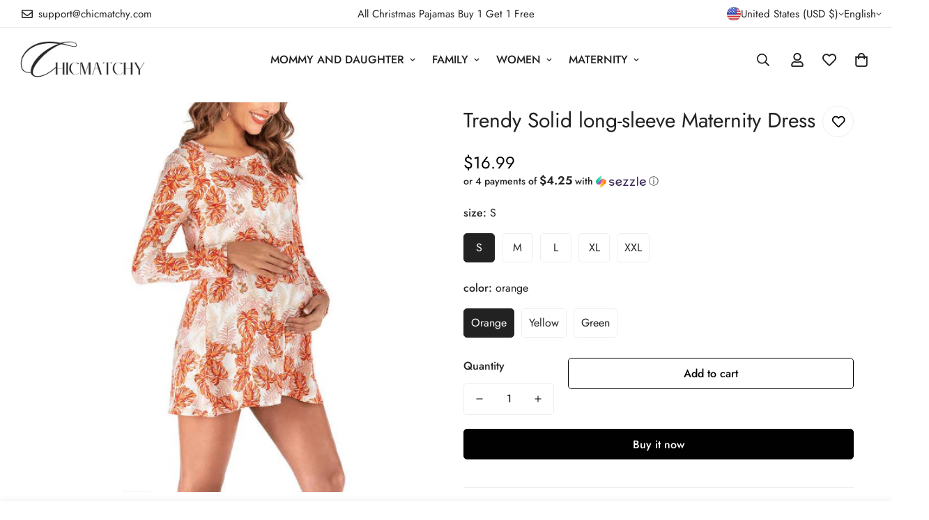

--- FILE ---
content_type: text/html; charset=utf-8
request_url: https://chicmatchy.com/products/trendy-solid-long-sleeve-maternity-dress
body_size: 65005
content:


<!doctype html>
<html
  class="no-js  m:overflow-hidden"
  lang="en"
  data-template="product"
  
>
  <head>
    <!-- Google tag (gtag.js) -->
<script async src="https://www.googletagmanager.com/gtag/js?id=AW-482912057"></script>
<script>
  window.dataLayer = window.dataLayer || [];
  function gtag(){dataLayer.push(arguments);}
  gtag('js', new Date());

  gtag('config', 'AW-482912057');
</script>
<script>
    window.addEventListener('load', function (event) {
        document.querySelectorAll('[name="add"]').forEach(function (e) {
            e.addEventListener('click', function () {
                gtag('event', 'conversion', { 'send_to': 'AW-482912057/IX6lCOfY8OQCELnOouYB' });

            });
        });
    });
</script>
     <!-- Facebook Pixel Code -->
<script>
!function(f,b,e,v,n,t,s)
{if(f.fbq)return;n=f.fbq=function(){n.callMethod?
n.callMethod.apply(n,arguments):n.queue.push(arguments)};
if(!f._fbq)f._fbq=n;n.push=n;n.loaded=!0;n.version='2.0';
n.queue=[];t=b.createElement(e);t.async=!0;
t.src=v;s=b.getElementsByTagName(e)[0];
s.parentNode.insertBefore(t,s)}(window, document,'script',
'https://connect.facebook.net/en_US/fbevents.js');
fbq('init', '2643135462622643');
fbq('track', 'PageView');
</script>
<noscript><img height="1" width="1" style="display:none"
src="https://www.facebook.com/tr?id=2643135462622643&ev=PageView&noscript=1"
/></noscript>
<!-- End Facebook Pixel Code -->
  <meta name="facebook-domain-verification" content="cghqoeixrfiqrun0mvdm9spjaeqw9a" />
    <!-- Bing Ads Conversion Tracking & Dynamic Remarketing Tag for Shopify  -->
<script>
    (function(w,d,t,r,u)
    {
        var f,n,i;
        w[u]=w[u]||[],f=function()
        {
            var o={ti:"343074910", tm:"shpfy_ui", enableAutoSpaTracking: true};
            o.q=w[u],w[u]=new UET(o),w[u].push("pageLoad")
        },
        n=d.createElement(t),n.src=r,n.async=1,n.onload=n.onreadystatechange=function()
        {
            var s=this.readyState;
            s&&s!=="loaded"&&s!=="complete"||(f(),n.onload=n.onreadystatechange=null)
        },
        i=d.getElementsByTagName(t)[0],i.parentNode.insertBefore(n,i)
    })
    (window,document,"script","//bat.bing.com/bat.js","uetq");
</script>

  <script>
  window.uetq = window.uetq || [];
  window.uetq.push('event', 'view_item', {'ecomm_prodid': '6092503842966', 'ecomm_pagetype': 'product'});
</script>


<!-- END Bing Ads Conversion Tracking & Dynamic Remarketing Tag for Shopify  -->
<meta name="msvalidate.01" content="30863FE905FBCD3FF2CE196F4DA8F469" />

    <meta charset="utf-8">
    <meta http-equiv="X-UA-Compatible" content="IE=edge">
    <meta name="viewport" content="width=device-width, initial-scale=1, maximum-scale=1.0, user-scalable=0">
    <meta name="theme-color" content=""><link rel="canonical" href="https://chicmatchy.com/products/trendy-solid-long-sleeve-maternity-dress">
<link href="//chicmatchy.com/cdn/shop/t/23/assets/grid.css?v=177267465812309751381713769352" rel="stylesheet" type="text/css" media="all" />
<link href="//chicmatchy.com/cdn/shop/t/23/assets/base.css?v=148010813663965166911713769353" rel="stylesheet" type="text/css" media="all" />
<link href="//chicmatchy.com/cdn/shop/t/23/assets/modules.css?v=159235483008650840541713769353" rel="stylesheet" type="text/css" media="all" />
<link href="//chicmatchy.com/cdn/shop/t/23/assets/vendor.css?v=78734522753772538311713769351" rel="stylesheet" type="text/css" media="all" />


<link rel="preconnect" href="https://cdn.shopify.com" crossorigin>
<link href="//chicmatchy.com/cdn/shop/t/23/assets/vendor.min.js?v=7411779853946163671713769353" as="script" rel="preload">

<link rel="icon" type="image/png" href="//chicmatchy.com/cdn/shop/files/2_1.png?crop=center&height=32&v=1713941575&width=32"><title class="product">Trendy Solid long-sleeve Maternity Dress</title><meta name="description" content="Description * Knot design * Soft and comfy * Material: 65% Cotton, 35% Polyester * Machine wash, tumble dry * Imported"><meta property="og:site_name" content="Chicmatchy">
<meta property="og:url" content="https://chicmatchy.com/products/trendy-solid-long-sleeve-maternity-dress">
<meta property="og:title" content="Trendy Solid long-sleeve Maternity Dress">
<meta property="og:type" content="product">
<meta property="og:description" content="Description * Knot design * Soft and comfy * Material: 65% Cotton, 35% Polyester * Machine wash, tumble dry * Imported"><meta property="og:image" content="http://chicmatchy.com/cdn/shop/products/47_69e659d1-bf8d-4116-bccb-a65b1cda7813.png?v=1610881286">
<meta property="og:image:secure_url" content="https://chicmatchy.com/cdn/shop/products/47_69e659d1-bf8d-4116-bccb-a65b1cda7813.png?v=1610881286">
<meta property="og:image:width" content="500">
<meta property="og:image:height" content="500"><meta property="og:price:amount" content="16.99">
<meta property="og:price:currency" content="USD"><meta name="twitter:site" content="@https://"><meta name="twitter:card" content="summary_large_image">
<meta name="twitter:title" content="Trendy Solid long-sleeve Maternity Dress">
<meta name="twitter:description" content="Description * Knot design * Soft and comfy * Material: 65% Cotton, 35% Polyester * Machine wash, tumble dry * Imported">

<style>
  @font-face {  font-family: M-Heading-Font;  font-weight:400;  src: url(https://cdn.shopify.com/s/files/1/0561/2742/2636/files/Jost-Regular.ttf?v=1618297125);  font-display: swap;}@font-face {  font-family: M-Heading-Font;  font-weight:500;  src: url(https://cdn.shopify.com/s/files/1/0561/2742/2636/files/Jost-Medium.ttf?v=1618297125);  font-display: swap;}@font-face {  font-family: M-Heading-Font;  font-weight:600;  src: url(https://cdn.shopify.com/s/files/1/0561/2742/2636/files/Jost-SemiBold.ttf?v=1618297125);  font-display: swap;}:root {  --font-stack-header: 'M-Heading-Font';  --font-weight-header: 400;}@font-face {  font-family: M-Body-Font;  font-weight:400;  src: url(https://cdn.shopify.com/s/files/1/0561/2742/2636/files/Jost-Regular.ttf?v=1618297125);  font-display: swap;}@font-face {  font-family: M-Body-Font;  font-weight:500;  src: url(https://cdn.shopify.com/s/files/1/0561/2742/2636/files/Jost-Medium.ttf?v=1618297125);  font-display: swap;}@font-face {  font-family: M-Body-Font;  font-weight:600;  src: url(https://cdn.shopify.com/s/files/1/0561/2742/2636/files/Jost-SemiBold.ttf?v=1618297125);  font-display: swap;}:root {  --font-stack-body: 'M-Body-Font';  --font-weight-body: 400;;}
</style>
<style>
  html {
    font-size: calc(var(--font-base-size, 16) * 1px);
    -webkit-font-smoothing: antialiased;
    height: 100%;
    scroll-behavior: smooth;
  }
  body {
    margin: 0;
    font-family: var(--font-stack-body);
    font-weight: var(--font-weight-body);
    font-style: var(--font-style-body);
    color: rgb(var(--color-foreground));
    font-size: calc(var(--font-base-size, 16) * 1px);
    line-height: calc(var(--base-line-height) * 1px);
    background-color: rgb(var(--color-background));
    position: relative;
    min-height: 100%;
  }

  body,
  html {
    overflow-x: clip;
  }

  html.prevent-scroll,
  html.prevent-scroll body {
    height: auto;
    overflow: hidden !important;
  }

  html.prevent-scroll {
    padding-right: var(--m-scrollbar-width);
  }

  h1,
  h2,
  h3,
  h4,
  h5,
  h6 {
    font-family: var(--font-stack-header);
    font-weight: var(--font-weight-header);
    font-style: var(--font-style-header);
    color: rgb(var(--color-heading));
    line-height: normal;
    letter-spacing: var(--heading-letter-spacing);
  }
  h1,
  .h1 {
    font-size: calc(((var(--font-h1-mobile)) / (var(--font-base-size))) * 1rem);
    line-height: 1.278;
  }

  h2,
  .h2 {
    font-size: calc(((var(--font-h2-mobile)) / (var(--font-base-size))) * 1rem);
    line-height: 1.267;
  }

  h3,
  .h3 {
    font-size: calc(((var(--font-h3-mobile)) / (var(--font-base-size))) * 1rem);
    line-height: 1.36;
  }

  h4,
  .h4 {
    font-size: calc(((var(--font-h4-mobile)) / (var(--font-base-size))) * 1rem);
    line-height: 1.4;
  }

  h5,
  .h5 {
    font-size: calc(((var(--font-h5-mobile)) / (var(--font-base-size))) * 1rem);
    line-height: 1.5;
  }

  h6,
  .h6 {
    font-size: calc(((var(--font-h6-mobile)) / (var(--font-base-size))) * 1rem);
    line-height: 1.5;
  }

  @media only screen and (min-width: 768px) {
    .h1,
    h1 {
      font-size: calc(((var(--font-h1-tablet)) / (var(--font-base-size))) * 1rem);
      line-height: 1.238;
    }
    .h2,
    h2 {
      font-size: calc(((var(--font-h2-tablet)) / (var(--font-base-size))) * 1rem);
      line-height: 1.235;
    }
    h3,
    .h3 {
      font-size: calc(((var(--font-h3-tablet)) / (var(--font-base-size))) * 1rem);
      line-height: 1.36;
    }
    h4,
    .h4 {
      font-size: calc(((var(--font-h4-tablet)) / (var(--font-base-size))) * 1rem);
      line-height: 1.4;
    }
  }

  @media only screen and (min-width: 1280px) {
    .h1,
    h1 {
      font-size: calc(((var(--font-h1-desktop)) / (var(--font-base-size))) * 1rem);
      line-height: 1.167;
    }
    .h2,
    h2 {
      font-size: calc(((var(--font-h2-desktop)) / (var(--font-base-size))) * 1rem);
      line-height: 1.238;
    }
    h3,
    .h3 {
      font-size: calc(((var(--font-h3-desktop)) / (var(--font-base-size))) * 1rem);
      line-height: 1.278;
    }
    h4,
    .h4 {
      font-size: calc(((var(--font-h4-desktop)) / (var(--font-base-size))) * 1rem);
      line-height: 1.333;
    }
    h5,
    .h5 {
      font-size: calc(((var(--font-h5-desktop)) / (var(--font-base-size))) * 1rem);
    }
    h6,
    .h6 {
      font-size: calc(((var(--font-h6-desktop)) / (var(--font-base-size))) * 1rem);
    }
  }
  [style*='--aspect-ratio'] {
    position: relative;
    overflow: hidden;
  }
  [style*='--aspect-ratio']:before {
    display: block;
    width: 100%;
    content: '';
    height: 0px;
  }
  [style*='--aspect-ratio'] > *:first-child {
    top: 0;
    left: 0;
    right: 0;
    position: absolute !important;
    object-fit: cover;
    width: 100%;
    height: 100%;
  }
  [style*='--aspect-ratio']:before {
    padding-top: calc(100% / (0.0001 + var(--aspect-ratio, 16/9)));
  }
  @media (max-width: 767px) {
    [style*='--aspect-ratio']:before {
      padding-top: calc(100% / (0.0001 + var(--aspect-ratio-mobile, var(--aspect-ratio, 16/9))));
    }
  }
  .swiper-wrapper {
    display: flex;
  }
  .swiper-container:not(.swiper-container-initialized) .swiper-slide {
    width: calc(100% / var(--items, 1));
    flex: 0 0 auto;
  }
  @media (max-width: 1023px) {
    .swiper-container:not(.swiper-container-initialized) .swiper-slide {
      min-width: 40vw;
      flex: 0 0 auto;
    }
  }
  @media (max-width: 767px) {
    .swiper-container:not(.swiper-container-initialized) .swiper-slide {
      min-width: 66vw;
      flex: 0 0 auto;
    }
  }
</style>

    

    <link href="//chicmatchy.com/cdn/shop/t/23/assets/grid.css?v=177267465812309751381713769352" rel="stylesheet" type="text/css" media="all" />
    <link href="//chicmatchy.com/cdn/shop/t/23/assets/base.css?v=148010813663965166911713769353" rel="stylesheet" type="text/css" media="all" />
    <link href="//chicmatchy.com/cdn/shop/t/23/assets/modules.css?v=159235483008650840541713769353" rel="stylesheet" type="text/css" media="all" />

    
<style data-shopify>
:root,.m-color-default {
      --color-background: 255,255,255;
      --color-background-secondary: 245,245,245;
   		
  		--gradient-background: #ffffff;
   		
   		--color-foreground: 34,34,34;
   		--color-foreground-secondary: 102,102,102;
  	--color-heading: 34,34,34;
   		--color-button: 0,0,0;
   		--color-button-text: 255,255,255;
   		--color-outline-button: 0,0,0;
  	--color-button-hover: 34, 34, 34;
  	--color-button-text-hover: 255, 255, 255;
   		--color-border: 238,238,238;
   		--color-price-sale: 232,78,78;
   		--color-price-regular: 0,0,0;
   		--color-form-field: 255,255,255;
   		--color-form-field-text: 0,0,0;
   		--color-tooltip: 34,34,34;
   		--color-tooltip-text: 255,255,255;
   	}
   
.m-color-dark {
      --color-background: 0,0,0;
      --color-background-secondary: 245,245,245;
   		
  		--gradient-background: #000000;
   		
   		--color-foreground: 255,255,255;
   		--color-foreground-secondary: 255,255,255;
  	--color-heading: 255,255,255;
   		--color-button: 255,255,255;
   		--color-button-text: 34,34,34;
   		--color-outline-button: 255,255,255;
  	--color-button-hover: 255, 255, 255;
  	--color-button-text-hover: 34, 34, 34;
   		--color-border: 75,75,75;
   		--color-price-sale: 232,78,78;
   		--color-price-regular: 255,255,255;
   		--color-form-field: 255,255,255;
   		--color-form-field-text: 34,34,34;
   		--color-tooltip: 255,255,255;
   		--color-tooltip-text: 34,34,34;
   	}
   
.m-color-footer {
      --color-background: 245,245,245;
      --color-background-secondary: 245,245,245;
   		
  		--gradient-background: #f5f5f5;
   		
   		--color-foreground: 0,0,0;
   		--color-foreground-secondary: 102,102,102;
  	--color-heading: 34,34,34;
   		--color-button: 34,34,34;
   		--color-button-text: 255,255,255;
   		--color-outline-button: 34,34,34;
  	--color-button-hover: 34, 34, 34;
  	--color-button-text-hover: 255, 255, 255;
   		--color-border: 222,222,222;
   		--color-price-sale: 232,78,78;
   		--color-price-regular: 0,0,0;
   		--color-form-field: 255,255,255;
   		--color-form-field-text: 0,0,0;
   		--color-tooltip: 34,34,34;
   		--color-tooltip-text: 255,255,255;
   	}
   
.m-color-badge-hot {
      --color-background: 154,132,200;
      --color-background-secondary: 245,245,245;
   		
  		--gradient-background: #9a84c8;
   		
   		--color-foreground: 255,255,255;
   		--color-foreground-secondary: 255,255,255;
  	--color-heading: 255,255,255;
   		--color-button: 255,255,255;
   		--color-button-text: 34,34,34;
   		--color-outline-button: 255,255,255;
  	--color-button-hover: 255, 255, 255;
  	--color-button-text-hover: 34, 34, 34;
   		--color-border: 222,222,222;
   		--color-price-sale: 255,255,255;
   		--color-price-regular: 255,255,255;
   		--color-form-field: 255,255,255;
   		--color-form-field-text: 0,0,0;
   		--color-tooltip: 255,255,255;
   		--color-tooltip-text: 34,34,34;
   	}
   
.m-color-badge-new {
      --color-background: 73,165,148;
      --color-background-secondary: 245,245,245;
   		
  		--gradient-background: #49a594;
   		
   		--color-foreground: 255,255,255;
   		--color-foreground-secondary: 255,255,255;
  	--color-heading: 255,255,255;
   		--color-button: 255,255,255;
   		--color-button-text: 34,34,34;
   		--color-outline-button: 255,255,255;
  	--color-button-hover: 255, 255, 255;
  	--color-button-text-hover: 34, 34, 34;
   		--color-border: 222,222,222;
   		--color-price-sale: 255,255,255;
   		--color-price-regular: 255,255,255;
   		--color-form-field: 255,255,255;
   		--color-form-field-text: 0,0,0;
   		--color-tooltip: 255,255,255;
   		--color-tooltip-text: 34,34,34;
   	}
   
.m-color-badge-sale {
      --color-background: 218,63,63;
      --color-background-secondary: 245,245,245;
   		
  		--gradient-background: #da3f3f;
   		
   		--color-foreground: 255,255,255;
   		--color-foreground-secondary: 255,255,255;
  	--color-heading: 255,255,255;
   		--color-button: 255,255,255;
   		--color-button-text: 34,34,34;
   		--color-outline-button: 255,255,255;
  	--color-button-hover: 255, 255, 255;
  	--color-button-text-hover: 34, 34, 34;
   		--color-border: 222,222,222;
   		--color-price-sale: 255,255,255;
   		--color-price-regular: 255,255,255;
   		--color-form-field: 255,255,255;
   		--color-form-field-text: 0,0,0;
   		--color-tooltip: 255,255,255;
   		--color-tooltip-text: 34,34,34;
   	}
   
.m-color-scheme-cee058e4-58e3-46aa-9af9-219dadc79066 {
      --color-background: 244,244,244;
      --color-background-secondary: 245,245,245;
   		
  		--gradient-background: #f4f4f4;
   		
   		--color-foreground: 34,34,34;
   		--color-foreground-secondary: 102,102,102;
  	--color-heading: 34,34,34;
   		--color-button: 0,0,0;
   		--color-button-text: 255,255,255;
   		--color-outline-button: 0,0,0;
  	--color-button-hover: 34, 34, 34;
  	--color-button-text-hover: 255, 255, 255;
   		--color-border: 238,238,238;
   		--color-price-sale: 232,78,78;
   		--color-price-regular: 0,0,0;
   		--color-form-field: 242,242,242;
   		--color-form-field-text: 0,0,0;
   		--color-tooltip: 34,34,34;
   		--color-tooltip-text: 255,255,255;
   	}
   
.m-color-scheme-09e5b5b4-774c-4b6c-8025-416ced49cc74 {
      --color-background: 223,248,239;
      --color-background-secondary: 245,245,245;
   		
  		--gradient-background: #dff8ef;
   		
   		--color-foreground: 34,34,34;
   		--color-foreground-secondary: 102,102,102;
  	--color-heading: 34,34,34;
   		--color-button: 0,0,0;
   		--color-button-text: 255,255,255;
   		--color-outline-button: 0,0,0;
  	--color-button-hover: 34, 34, 34;
  	--color-button-text-hover: 255, 255, 255;
   		--color-border: 238,238,238;
   		--color-price-sale: 232,78,78;
   		--color-price-regular: 0,0,0;
   		--color-form-field: 255,255,255;
   		--color-form-field-text: 0,0,0;
   		--color-tooltip: 34,34,34;
   		--color-tooltip-text: 255,255,255;
   	}
   
.m-color-scheme-d92bf843-e670-4703-9e4f-6785e8595439 {
      --color-background: 255,255,255;
      --color-background-secondary: 245,245,245;
   		
  		--gradient-background: #ffffff;
   		
   		--color-foreground: 34,34,34;
   		--color-foreground-secondary: 102,102,102;
  	--color-heading: 34,34,34;
   		--color-button: 0,0,0;
   		--color-button-text: 255,255,255;
   		--color-outline-button: 0,0,0;
  	--color-button-hover: 34, 34, 34;
  	--color-button-text-hover: 255, 255, 255;
   		--color-border: 238,238,238;
   		--color-price-sale: 232,78,78;
   		--color-price-regular: 0,0,0;
   		--color-form-field: 255,255,255;
   		--color-form-field-text: 0,0,0;
   		--color-tooltip: 34,34,34;
   		--color-tooltip-text: 255,255,255;
   	}
   
   .m-color-default, .m-color-dark, .m-color-footer, .m-color-badge-hot, .m-color-badge-new, .m-color-badge-sale, .m-color-scheme-cee058e4-58e3-46aa-9af9-219dadc79066, .m-color-scheme-09e5b5b4-774c-4b6c-8025-416ced49cc74, .m-color-scheme-d92bf843-e670-4703-9e4f-6785e8595439 {
   	color: rgb(var(--color-foreground));
   	background-color: rgb(var(--color-background));
   }:root {      /* ANIMATIONS */   	--m-duration-short: .1s;      --m-duration-default: .25s;      --m-duration-long: .5s;      --m-duration-image: .65s;      --m-duration-animate: 1s;      --m-animation-duration: 600ms;      --m-animation-fade-in-up: m-fade-in-up var(--m-animation-duration) cubic-bezier(0, 0, 0.3, 1) forwards;      --m-animation-fade-in-left: m-fade-in-left var(--m-animation-duration) cubic-bezier(0, 0, 0.3, 1) forwards;      --m-animation-fade-in-right: m-fade-in-right var(--m-animation-duration) cubic-bezier(0, 0, 0.3, 1) forwards;      --m-animation-fade-in-left-rtl: m-fade-in-left-rtl var(--m-animation-duration) cubic-bezier(0, 0, 0.3, 1) forwards;      --m-animation-fade-in-right-rtl: m-fade-in-right-rtl var(--m-animation-duration) cubic-bezier(0, 0, 0.3, 1) forwards;      --m-animation-fade-in: m-fade-in calc(var(--m-animation-duration) * 2) cubic-bezier(0, 0, 0.3, 1);      --m-animation-zoom-fade: m-zoom-fade var(--m-animation-duration) ease forwards;   	/* BODY */   	--base-line-height: 28;  /* INPUTS */  --inputs-border-width: 1px;   	--inputs-radius: 5px;   	/* BUTTON */   	--btn-letter-spacing: 0px;   	--btn-border-radius: 5px;   	--btn-border-width: 1px;   	--btn-line-height: 23px;   	   	/* COUNT BUBBLE */   	--color-cart-wishlist-count: #ffffff;   	--bg-cart-wishlist-count: #da3f3f;   	/* OVERLAY */   	--color-image-overlay: #000000;   	--opacity-image-overlay: 0.2;   	/* Notification */   	--color-success: 58,135,53;   	--color-warning: 210,134,26;     --color-error: 218, 63, 63;     --color-error-bg: #fbeaea;     --color-warning-bg: #faecd7;     --color-success-bg: #d1eccf;   	/* CUSTOM COLOR */   	--text-black: 0,0,0;   	--text-white: 255,255,255;   	--bg-black: 0,0,0;   	--bg-white: 255,255,255;   	--rounded-full: 9999px;   	--bg-card-placeholder: rgba(243,243,243,1);   	--arrow-select-box: url(//chicmatchy.com/cdn/shop/t/23/assets/ar-down.svg?v=92728264558441377851713769353);   	/* FONT SIZES */   	--font-base-size: 16;   	--font-btn-size: 16px;   	--font-btn-weight: 500;   	--font-h1-desktop: 60;   	--font-h1-tablet: 42;   	--font-h1-mobile: 36;   	--font-h2-desktop: 42;   	--font-h2-tablet: 33;   	--font-h2-mobile: 29;   	--font-h3-desktop: 36;   	--font-h3-tablet: 28;   	--font-h3-mobile: 25;   	--font-h4-desktop: 24;   	--font-h4-tablet: 19;   	--font-h4-mobile: 19;   	--font-h5-desktop: 18;   	--font-h5-mobile: 16;   	--font-h6-desktop: 16;   	--font-h6-mobile: 16;   	--heading-letter-spacing: 0px;  --arrow-down-url: url(//chicmatchy.com/cdn/shop/t/23/assets/arrow-down.svg?v=157552497485556416461713769351);  --arrow-down-white-url: url(//chicmatchy.com/cdn/shop/t/23/assets/arrow-down-white.svg?v=70535736727834135531713769353);  --product-title-line-clamp: unset;   	--spacing-sections-desktop: 0px;      --spacing-sections-laptop: 0px;      --spacing-sections-tablet: 0px;      --spacing-sections-mobile: 0px;   	/* LAYOUT */   	--container-width: 1200px;  --fluid-container-width: 1420px;  --fluid-container-offset: 25px;   }
</style><link rel="stylesheet" href="//chicmatchy.com/cdn/shop/t/23/assets/search.css?v=104001498375601984331713769351" media="print" onload="this.media='all'">
<link rel="stylesheet" href="//chicmatchy.com/cdn/shop/t/23/assets/cart.css?v=87792237976305593871713769352" media="print" onload="this.media='all'">

<noscript><link href="//chicmatchy.com/cdn/shop/t/23/assets/search.css?v=104001498375601984331713769351" rel="stylesheet" type="text/css" media="all" /></noscript>
<noscript><link href="//chicmatchy.com/cdn/shop/t/23/assets/cart.css?v=87792237976305593871713769352" rel="stylesheet" type="text/css" media="all" /></noscript><link href="//chicmatchy.com/cdn/shop/t/23/assets/vendor.css?v=78734522753772538311713769351" rel="stylesheet" type="text/css" media="all" /><link rel="stylesheet" href="//chicmatchy.com/cdn/shop/t/23/assets/custom-style.css?v=68377333970908838601713769352" media="print" onload="this.media='all'">
<link rel="stylesheet" href="//chicmatchy.com/cdn/shop/t/23/assets/custom.css?v=105997007003712207781713769381" media="print" onload="this.media='all'">
<noscript><link href="//chicmatchy.com/cdn/shop/t/23/assets/custom-style.css?v=68377333970908838601713769352" rel="stylesheet" type="text/css" media="all" /></noscript>
<noscript><link href="//chicmatchy.com/cdn/shop/t/23/assets/custom.css?v=105997007003712207781713769381" rel="stylesheet" type="text/css" media="all" /></noscript><style data-shopify>.m-topbar a[href*="pinterest"],.m-topbar a[href*="twitter"], .m-topbar a[href*="snapchat"], .m-topbar a[href*="youtube"],.m-topbar a[href*="tiktok"]  {	display: none;}body .m-product-card__tag-name {  font-size: 12px;  font-weight: 500;  text-transform: capitalize;  padding: 4px 10px;  border-radius: 40px;}.m-icon-box--small {  border-top: 1px solid rgb(var(--color-border));}.m-icon-box--small .m-icon-box__heading {  line-height: 26px;  font-size: 18px;  margin-bottom: 6px;}body .m-footer--block .social-media-links {  gap: 12px;  margin: 0;  padding: 5px 0;}body .m-footer--block .social-media-links a {  color: #222;  width: 48px;  height: 48px;  padding: 0;  display: inline-flex;  align-items: center;  justify-content: center;  border-radius: 50%;  background-color: #E9E9E9;  transition: all .3s;}body .m-footer--block .social-media-links a:hover {  background-color: #222;  color: #fff;  box-shadow: 0 0 0 0.2rem #222;}
</style>


<script src="//chicmatchy.com/cdn/shop/t/23/assets/product-list.js?v=102537563361158566361713769353" defer="defer"></script>


    <script src="//chicmatchy.com/cdn/shop/t/23/assets/vendor.min.js?v=7411779853946163671713769353" defer="defer"></script>
    <script src="//chicmatchy.com/cdn/shop/t/23/assets/theme-global.js?v=45398517078861118531713769353" defer="defer"></script><script src="//chicmatchy.com/cdn/shop/t/23/assets/animations.js?v=102124259374288363601713769352" defer="defer"></script><script>window.performance && window.performance.mark && window.performance.mark('shopify.content_for_header.start');</script><meta name="google-site-verification" content="utUpxHIyBPBAqLDwf8OGxMUjkYgGV3iA35y--Nfl1Do">
<meta id="shopify-digital-wallet" name="shopify-digital-wallet" content="/43313496214/digital_wallets/dialog">
<meta name="shopify-checkout-api-token" content="8ceddf1d578f5dd1846b434b66e034b5">
<meta id="in-context-paypal-metadata" data-shop-id="43313496214" data-venmo-supported="false" data-environment="production" data-locale="en_US" data-paypal-v4="true" data-currency="USD">
<link rel="alternate" type="application/json+oembed" href="https://chicmatchy.com/products/trendy-solid-long-sleeve-maternity-dress.oembed">
<script async="async" src="/checkouts/internal/preloads.js?locale=en-US"></script>
<script id="shopify-features" type="application/json">{"accessToken":"8ceddf1d578f5dd1846b434b66e034b5","betas":["rich-media-storefront-analytics"],"domain":"chicmatchy.com","predictiveSearch":true,"shopId":43313496214,"locale":"en"}</script>
<script>var Shopify = Shopify || {};
Shopify.shop = "bytechic.myshopify.com";
Shopify.locale = "en";
Shopify.currency = {"active":"USD","rate":"1.0"};
Shopify.country = "US";
Shopify.theme = {"name":"minimog-5-1-0","id":135806943382,"schema_name":"Minimog - OS 2.0","schema_version":"5.1.0","theme_store_id":null,"role":"main"};
Shopify.theme.handle = "null";
Shopify.theme.style = {"id":null,"handle":null};
Shopify.cdnHost = "chicmatchy.com/cdn";
Shopify.routes = Shopify.routes || {};
Shopify.routes.root = "/";</script>
<script type="module">!function(o){(o.Shopify=o.Shopify||{}).modules=!0}(window);</script>
<script>!function(o){function n(){var o=[];function n(){o.push(Array.prototype.slice.apply(arguments))}return n.q=o,n}var t=o.Shopify=o.Shopify||{};t.loadFeatures=n(),t.autoloadFeatures=n()}(window);</script>
<script id="shop-js-analytics" type="application/json">{"pageType":"product"}</script>
<script defer="defer" async type="module" src="//chicmatchy.com/cdn/shopifycloud/shop-js/modules/v2/client.init-shop-cart-sync_BApSsMSl.en.esm.js"></script>
<script defer="defer" async type="module" src="//chicmatchy.com/cdn/shopifycloud/shop-js/modules/v2/chunk.common_CBoos6YZ.esm.js"></script>
<script type="module">
  await import("//chicmatchy.com/cdn/shopifycloud/shop-js/modules/v2/client.init-shop-cart-sync_BApSsMSl.en.esm.js");
await import("//chicmatchy.com/cdn/shopifycloud/shop-js/modules/v2/chunk.common_CBoos6YZ.esm.js");

  window.Shopify.SignInWithShop?.initShopCartSync?.({"fedCMEnabled":true,"windoidEnabled":true});

</script>
<script>(function() {
  var isLoaded = false;
  function asyncLoad() {
    if (isLoaded) return;
    isLoaded = true;
    var urls = ["https:\/\/sdks.automizely.com\/conversions\/v1\/conversions.js?app_connection_id=0b0f6b88097843f0abf730f0f30b5d91\u0026mapped_org_id=bd254749e1534e24fefc0fe1f5e5c8da_v1\u0026shop=bytechic.myshopify.com","https:\/\/app.kiwisizing.com\/web\/js\/dist\/kiwiSizing\/plugin\/SizingPlugin.prod.js?v=330\u0026shop=bytechic.myshopify.com","https:\/\/wheelstatic.com\/wheel_app\/script\/?shop=bytechic.myshopify.com","https:\/\/reconvert-cdn.com\/assets\/js\/reconvert_script_tags.mini.js?scid=NWZmZjkzYzczZTQ2NzFlOGJmM2VmZTEzMzVlMzNlZjkuZGE2ZTVkNDkwNTc5MjAyMWRjNmU3ZGMzNzAyZDM5ZDA=\u0026shop=bytechic.myshopify.com","https:\/\/pixee.gropulse.com\/js\/active.js?shop=bytechic.myshopify.com","https:\/\/s3.eu-west-1.amazonaws.com\/production-klarna-il-shopify-osm\/4fbef0a94e977a7a7afae4ca0588448a4f0c342b\/bytechic.myshopify.com-1734431458705.js?shop=bytechic.myshopify.com","https:\/\/content-block.yity.dev\/script-load.js?shop=bytechic.myshopify.com","https:\/\/loox.io\/widget\/NyWQVgim-F\/loox.1756461221829.js?shop=bytechic.myshopify.com","https:\/\/cdn.kmalgo.com\/ads\/frontend\/smartpush\/marketingWidget\/product\/202601041054\/index.js?shop=bytechic.myshopify.com","https:\/\/cdn.kmalgo.com\/ads\/frontend\/smartpush\/marketingWidgetAction\/product\/202601041054\/index.js?shop=bytechic.myshopify.com","https:\/\/dkov91l6wait7.cloudfront.net\/almighty.js?shop=bytechic.myshopify.com"];
    for (var i = 0; i < urls.length; i++) {
      var s = document.createElement('script');
      s.type = 'text/javascript';
      s.async = true;
      s.src = urls[i];
      var x = document.getElementsByTagName('script')[0];
      x.parentNode.insertBefore(s, x);
    }
  };
  if(window.attachEvent) {
    window.attachEvent('onload', asyncLoad);
  } else {
    window.addEventListener('load', asyncLoad, false);
  }
})();</script>
<script id="__st">var __st={"a":43313496214,"offset":-28800,"reqid":"a30295b8-dee4-464e-8d21-0cae67cf2854-1768867737","pageurl":"chicmatchy.com\/products\/trendy-solid-long-sleeve-maternity-dress","u":"815efdb1abbe","p":"product","rtyp":"product","rid":6092503842966};</script>
<script>window.ShopifyPaypalV4VisibilityTracking = true;</script>
<script id="captcha-bootstrap">!function(){'use strict';const t='contact',e='account',n='new_comment',o=[[t,t],['blogs',n],['comments',n],[t,'customer']],c=[[e,'customer_login'],[e,'guest_login'],[e,'recover_customer_password'],[e,'create_customer']],r=t=>t.map((([t,e])=>`form[action*='/${t}']:not([data-nocaptcha='true']) input[name='form_type'][value='${e}']`)).join(','),a=t=>()=>t?[...document.querySelectorAll(t)].map((t=>t.form)):[];function s(){const t=[...o],e=r(t);return a(e)}const i='password',u='form_key',d=['recaptcha-v3-token','g-recaptcha-response','h-captcha-response',i],f=()=>{try{return window.sessionStorage}catch{return}},m='__shopify_v',_=t=>t.elements[u];function p(t,e,n=!1){try{const o=window.sessionStorage,c=JSON.parse(o.getItem(e)),{data:r}=function(t){const{data:e,action:n}=t;return t[m]||n?{data:e,action:n}:{data:t,action:n}}(c);for(const[e,n]of Object.entries(r))t.elements[e]&&(t.elements[e].value=n);n&&o.removeItem(e)}catch(o){console.error('form repopulation failed',{error:o})}}const l='form_type',E='cptcha';function T(t){t.dataset[E]=!0}const w=window,h=w.document,L='Shopify',v='ce_forms',y='captcha';let A=!1;((t,e)=>{const n=(g='f06e6c50-85a8-45c8-87d0-21a2b65856fe',I='https://cdn.shopify.com/shopifycloud/storefront-forms-hcaptcha/ce_storefront_forms_captcha_hcaptcha.v1.5.2.iife.js',D={infoText:'Protected by hCaptcha',privacyText:'Privacy',termsText:'Terms'},(t,e,n)=>{const o=w[L][v],c=o.bindForm;if(c)return c(t,g,e,D).then(n);var r;o.q.push([[t,g,e,D],n]),r=I,A||(h.body.append(Object.assign(h.createElement('script'),{id:'captcha-provider',async:!0,src:r})),A=!0)});var g,I,D;w[L]=w[L]||{},w[L][v]=w[L][v]||{},w[L][v].q=[],w[L][y]=w[L][y]||{},w[L][y].protect=function(t,e){n(t,void 0,e),T(t)},Object.freeze(w[L][y]),function(t,e,n,w,h,L){const[v,y,A,g]=function(t,e,n){const i=e?o:[],u=t?c:[],d=[...i,...u],f=r(d),m=r(i),_=r(d.filter((([t,e])=>n.includes(e))));return[a(f),a(m),a(_),s()]}(w,h,L),I=t=>{const e=t.target;return e instanceof HTMLFormElement?e:e&&e.form},D=t=>v().includes(t);t.addEventListener('submit',(t=>{const e=I(t);if(!e)return;const n=D(e)&&!e.dataset.hcaptchaBound&&!e.dataset.recaptchaBound,o=_(e),c=g().includes(e)&&(!o||!o.value);(n||c)&&t.preventDefault(),c&&!n&&(function(t){try{if(!f())return;!function(t){const e=f();if(!e)return;const n=_(t);if(!n)return;const o=n.value;o&&e.removeItem(o)}(t);const e=Array.from(Array(32),(()=>Math.random().toString(36)[2])).join('');!function(t,e){_(t)||t.append(Object.assign(document.createElement('input'),{type:'hidden',name:u})),t.elements[u].value=e}(t,e),function(t,e){const n=f();if(!n)return;const o=[...t.querySelectorAll(`input[type='${i}']`)].map((({name:t})=>t)),c=[...d,...o],r={};for(const[a,s]of new FormData(t).entries())c.includes(a)||(r[a]=s);n.setItem(e,JSON.stringify({[m]:1,action:t.action,data:r}))}(t,e)}catch(e){console.error('failed to persist form',e)}}(e),e.submit())}));const S=(t,e)=>{t&&!t.dataset[E]&&(n(t,e.some((e=>e===t))),T(t))};for(const o of['focusin','change'])t.addEventListener(o,(t=>{const e=I(t);D(e)&&S(e,y())}));const B=e.get('form_key'),M=e.get(l),P=B&&M;t.addEventListener('DOMContentLoaded',(()=>{const t=y();if(P)for(const e of t)e.elements[l].value===M&&p(e,B);[...new Set([...A(),...v().filter((t=>'true'===t.dataset.shopifyCaptcha))])].forEach((e=>S(e,t)))}))}(h,new URLSearchParams(w.location.search),n,t,e,['guest_login'])})(!0,!0)}();</script>
<script integrity="sha256-4kQ18oKyAcykRKYeNunJcIwy7WH5gtpwJnB7kiuLZ1E=" data-source-attribution="shopify.loadfeatures" defer="defer" src="//chicmatchy.com/cdn/shopifycloud/storefront/assets/storefront/load_feature-a0a9edcb.js" crossorigin="anonymous"></script>
<script data-source-attribution="shopify.dynamic_checkout.dynamic.init">var Shopify=Shopify||{};Shopify.PaymentButton=Shopify.PaymentButton||{isStorefrontPortableWallets:!0,init:function(){window.Shopify.PaymentButton.init=function(){};var t=document.createElement("script");t.src="https://chicmatchy.com/cdn/shopifycloud/portable-wallets/latest/portable-wallets.en.js",t.type="module",document.head.appendChild(t)}};
</script>
<script data-source-attribution="shopify.dynamic_checkout.buyer_consent">
  function portableWalletsHideBuyerConsent(e){var t=document.getElementById("shopify-buyer-consent"),n=document.getElementById("shopify-subscription-policy-button");t&&n&&(t.classList.add("hidden"),t.setAttribute("aria-hidden","true"),n.removeEventListener("click",e))}function portableWalletsShowBuyerConsent(e){var t=document.getElementById("shopify-buyer-consent"),n=document.getElementById("shopify-subscription-policy-button");t&&n&&(t.classList.remove("hidden"),t.removeAttribute("aria-hidden"),n.addEventListener("click",e))}window.Shopify?.PaymentButton&&(window.Shopify.PaymentButton.hideBuyerConsent=portableWalletsHideBuyerConsent,window.Shopify.PaymentButton.showBuyerConsent=portableWalletsShowBuyerConsent);
</script>
<script>
  function portableWalletsCleanup(e){e&&e.src&&console.error("Failed to load portable wallets script "+e.src);var t=document.querySelectorAll("shopify-accelerated-checkout .shopify-payment-button__skeleton, shopify-accelerated-checkout-cart .wallet-cart-button__skeleton"),e=document.getElementById("shopify-buyer-consent");for(let e=0;e<t.length;e++)t[e].remove();e&&e.remove()}function portableWalletsNotLoadedAsModule(e){e instanceof ErrorEvent&&"string"==typeof e.message&&e.message.includes("import.meta")&&"string"==typeof e.filename&&e.filename.includes("portable-wallets")&&(window.removeEventListener("error",portableWalletsNotLoadedAsModule),window.Shopify.PaymentButton.failedToLoad=e,"loading"===document.readyState?document.addEventListener("DOMContentLoaded",window.Shopify.PaymentButton.init):window.Shopify.PaymentButton.init())}window.addEventListener("error",portableWalletsNotLoadedAsModule);
</script>

<script type="module" src="https://chicmatchy.com/cdn/shopifycloud/portable-wallets/latest/portable-wallets.en.js" onError="portableWalletsCleanup(this)" crossorigin="anonymous"></script>
<script nomodule>
  document.addEventListener("DOMContentLoaded", portableWalletsCleanup);
</script>

<link id="shopify-accelerated-checkout-styles" rel="stylesheet" media="screen" href="https://chicmatchy.com/cdn/shopifycloud/portable-wallets/latest/accelerated-checkout-backwards-compat.css" crossorigin="anonymous">
<style id="shopify-accelerated-checkout-cart">
        #shopify-buyer-consent {
  margin-top: 1em;
  display: inline-block;
  width: 100%;
}

#shopify-buyer-consent.hidden {
  display: none;
}

#shopify-subscription-policy-button {
  background: none;
  border: none;
  padding: 0;
  text-decoration: underline;
  font-size: inherit;
  cursor: pointer;
}

#shopify-subscription-policy-button::before {
  box-shadow: none;
}

      </style>

<script>window.performance && window.performance.mark && window.performance.mark('shopify.content_for_header.end');</script>

    <script>
      document.documentElement.className = document.documentElement.className.replace('no-js', 'js');
      if (Shopify.designMode) {
        document.documentElement.classList.add('shopify-design-mode');
      }
    </script>
    <script>window.MinimogTheme = {};window.MinimogLibs = {};window.MinimogStrings = {  addToCart: "Add to cart",  soldOut: "Sold Out",  unavailable: "Unavailable",  inStock: "In Stock",  lowStock: 'Low stock',  inventoryQuantityHtml: '<span class="m-product-inventory__quantity">{{ quantity }}</span> In stock',  inventoryLowQuantityHtml: 'Only <span class="m-product-inventory__quantity">{{ quantity }}</span> left',  checkout: "Check out",  viewCart: "View Cart",  cartRemove: "Remove",  zipcodeValidate: "Zip code can\u0026#39;t be blank",  noShippingRate: "There are no shipping rates for your address.",  shippingRatesResult: "We found {{count}} shipping rate(s) for your address",  recommendTitle: "Recommendation for you",  shipping: "Shipping",  add: "Add",  itemAdded: "Product added to cart successfully",  requiredField: "Please fill all the required fields(*) before Add To Cart!",  hours: "hours",  mins: "mins",  outOfStock: "Out of stock",  sold: "Sold",  available: "Available",  preorder: "Pre-order",  sold_out_items_message: "The product is already sold out.",  unitPrice: "Unit price",  unitPriceSeparator: "per",  cartError: "There was an error while updating your cart. Please try again.",  quantityError: "Not enough items available. Only {{ quantity }} left.' }}",  selectVariant: "Please select a variant before adding the product to your cart.",  valideDateTimeDelivery: "Please choose the current or future time."};window.MinimogThemeStyles = {  product: "https://chicmatchy.com/cdn/shop/t/23/assets/product.css?v=25212838471963727991713769352",  productInventory: "https://chicmatchy.com/cdn/shop/t/23/assets/component-product-inventory.css?v=111082497872923960041713769353"};window.MinimogThemeScripts = {  productModel: "https://chicmatchy.com/cdn/shop/t/23/assets/product-model.js?v=116323143127740990381713769352",  productMedia: "https://chicmatchy.com/cdn/shop/t/23/assets/product-media.js?v=133555649063739802421713769351",  variantsPicker: "https://chicmatchy.com/cdn/shop/t/23/assets/variant-picker.js?v=150891114309152269391713769352",  instagram: "https://chicmatchy.com/cdn/shop/t/23/assets/instagram.js?v=154981741194327260961713769353",  parallax: "https://chicmatchy.com/cdn/shop/t/23/assets/simple-parallax.min.js?v=37778088828013108971713769353",  productInventory: "https://chicmatchy.com/cdn/shop/t/23/assets/product-inventory.js?v=176496748268353573921713769352"};window.MinimogSettings = {  design_mode: false,  requestPath: "\/products\/trendy-solid-long-sleeve-maternity-dress",  template: "product",  templateName: "product",productHandle: "trendy-solid-long-sleeve-maternity-dress",    productId: 6092503842966,currency_code: "USD",  money_format: "${{amount}}",  base_url: window.location.origin + Shopify.routes.root,  money_with_currency_format: "${{amount}} USD","filter_color1.png":"\/\/chicmatchy.com\/cdn\/shop\/t\/23\/assets\/filter_color1.png?v=147458027895443808701713769352","filter_color1":"Gingham","filter_color2.png":"\/\/chicmatchy.com\/cdn\/shop\/t\/23\/assets\/filter_color2.png?v=177856991997372355631713769352","filter_color2":"flannel","filter_color3.png":"\/\/chicmatchy.com\/cdn\/shop\/t\/23\/assets\/filter_color3.png?v=25730","filter_color3":"floral",theme: {    id: 135806943382,    name: "minimog-5-1-0",    role: "main",    version: "5.1.0",    online_store_version: "2.0",    preview_url: "https://chicmatchy.com?preview_theme_id=135806943382",  },  shop_domain: "https:\/\/chicmatchy.com",  shop_locale: {    published: [{"shop_locale":{"locale":"en","enabled":true,"primary":true,"published":true}}],    current: "en",    primary: "en",  },  routes: {    root: "\/",    cart: "\/cart",    product_recommendations_url: "\/recommendations\/products",    cart_add_url: '/cart/add',    cart_change_url: '/cart/change',    cart_update_url: '/cart/update',    predictive_search_url: '/search/suggest',    search_url: '/search'  },  hide_unavailable_product_options: true,  pcard_image_ratio: "1\/1",  cookie_consent_allow: "Allow cookies",  cookie_consent_message: "This website uses cookies to ensure you get the best experience on our website.",  cookie_consent_placement: "bottom",  cookie_consent_learnmore_link: "https:\/\/www.cookiesandyou.com\/",  cookie_consent_learnmore: "Learn more",  cookie_consent_theme: "black",  cookie_consent_decline: "Decline",  show_cookie_consent: false,  product_colors: "red: #FF6961,\nyellow: #FDDA76,\nblack: #000000,\nblack band: #000000,\nblue: #8DB4D2,\ngreen: #004000,\nlight green: #7fbf7f,\npurple: #B19CD9,\nsilver: #EEEEEF,\nwhite: #FFFFFF,\nbrown: #836953,\nlight brown: #B5651D,\ndark turquoise: #23cddc,\norange: #FFB347,\ntan: #E9D1BF,\nviolet: #B490B0,\npink: #FFD1DC,\ngrey: #696a72,\nsky: #96BDC6,\npale leaf: #CCD4BF,\nlight blue: #b1c5d4,\ndark grey: #aca69f,\nbeige: #EBE6DB,\nbeige band: #EED9C4,\ndark blue: #063e66,\ncream: #F1F2E2,\nlight pink: #FBCFCD,\nmint: #bedce3,\ndark gray: #3A3B3C,\nrosy brown: #c4a287,\nlight grey:#D3D3D3,\ncopper: #B87333,\nrose gold: #ECC5C0,\nnight blue: #151B54,\ncoral: #FF7F50,\nlight purple: #C6AEC7,\nivy green: #5b7763,\nsand: #f2d2a9,\npale grey: #878785,\nlead: #6c6b6c,\nheathered cashew: #bdb59f,\ncoca: #c7babd,\nheathered oat: #d3c1aa,\njean blue: #515d6d,\npelican: #e1d6c5,\ntoasted coconut: #9c7b58,\nnavy: #484d5b,\nheathered blue: #3c3c3c,\nheathered green: #534d36,\nheathered grey: #555c62,\nkalamata: #808487,\nslate grey: #484d5b,\ncharcoal: #8b8b8b,\nheathered charcoal: #8b8b8b,\ncamel: #b98f65,\nburgundy: #8c1651,\nbone: #f7f4f0,\nrust: #b7410e,\nroyal: #4169e1,",  use_ajax_atc: true,  discount_code_enable: false,  enable_cart_drawer: true,  pcard_show_lowest_prices: false,  date_now: "2026\/01\/19 16:08:00-0800 (PST)",  foxKitBaseUrl: "foxkit.app"};function __setSwatchesOptions() {
    try {
      MinimogSettings._colorSwatches = []
      MinimogSettings._imageSwatches = []

      MinimogSettings.product_colors
        .split(',').filter(Boolean)
        .forEach(colorSwatch => {
          const [key, value] = colorSwatch.split(':')
          MinimogSettings._colorSwatches.push({
            key: key.trim().toLowerCase(),
            value: value && value.trim() || ''
          })
        })

      Object.keys(MinimogSettings).forEach(key => {
        if (key.includes('filter_color') && !key.includes('.png')) {
          if (MinimogSettings[`${key}.png`]) {
            MinimogSettings._imageSwatches.push({
              key: MinimogSettings[key].toLowerCase(),
              value: MinimogSettings[`${key}.png`]
            })
          }
        }
      })
    } catch (e) {
      console.error('Failed to convert color/image swatch structure!', e)
    }
  }

  __setSwatchesOptions();
</script>

  <!-- BEGIN app block: shopify://apps/pixee-facebook-pixel/blocks/facebook-pixel/61bbb1d9-d4be-4d08-879a-ee3ccb59f558 -->
<!-- BEGIN app snippet: tiktok-pixel --><script>
    sessionStorage.setItem("gropulseTikTokActivePixelData", "");
  </script><!-- END app snippet -->
<!-- BEGIN app snippet: pinterest-pixel -->
<script>
    sessionStorage.setItem("gropulsePinterestActivePixelData", "");
  </script><!-- END app snippet -->
<!-- BEGIN app snippet: custom-event-selector -->

<div id="pixee-custom-event-selector-modal" class="pixee-custom-event-modal">
  <div class="pixee-custom-event-modal-content">
    <div class="pixee-custom-event-modal-header">
      <p class="pixee-modal-title">Custom Event Setup</p>
      <span class="pixee-custom-event-close">&times;</span>
    </div>
    <div class="pixee-custom-event-modal-body">
      <p>Click on the elements you want to track as custom events. Selected elements will appear in the list below.</p>
      
      <button id="pixee-track-new-button" class="pixee-track-new-button">Track New Element</button>
      
      <div class="pixee-selected-elements">
        <span class="pixee-selected-elements-title">Selected Elements (0)</span>
        <ul id="pixee-selected-elements-list"></ul>
      </div>
    </div>
    <div class="pixee-custom-event-modal-footer">
      <button id="pixee-finish-setup-button" class="pixee-finish-setup-button">Finish Setup</button>
    </div>
  </div>
</div>

<style>
.pixee-custom-event-modal {
  display: none;
  position: fixed;
  z-index: 99999;
  left: 20px;
  top: 20px;
  width: 400px;
  background-color: #fff;
  border-radius: 8px;
  box-shadow: 0 4px 20px rgba(0, 0, 0, 0.2);
  font-family: -apple-system, BlinkMacSystemFont, "Segoe UI", Roboto, Helvetica, Arial, sans-serif;
  max-height: 90vh;
  overflow-y: auto;
}

.pixee-custom-event-modal-content {
  width: 100%;
}

.pixee-custom-event-modal-header {
  padding: 15px 20px;
  display: flex;
  justify-content: space-between;
  align-items: center;
  border-bottom: 1px solid #e5e5e5;
}

.pixee-custom-event-modal-header .pixee-modal-title {
  margin: 0;
  font-size: 18px;
  font-weight: 600;
  color: #333;
}

.pixee-custom-event-close {
  color: #aaa;
  font-size: 24px;
  font-weight: bold;
  cursor: pointer;
}

.pixee-custom-event-close:hover {
  color: #555;
}

.pixee-custom-event-modal-body {
  padding: 20px;
}

.pixee-custom-event-modal-footer {
  padding: 15px 20px;
  border-top: 1px solid #e5e5e5;
  text-align: right;
}

.pixee-track-new-button,
.pixee-finish-setup-button {
  padding: 10px 15px;
  border-radius: 4px;
  border: none;
  font-size: 14px;
  font-weight: 500;
  cursor: pointer;
}

.pixee-track-new-button {
  background-color: #4CAF50;
  color: white;
  margin-top: 10px;
}

.pixee-finish-setup-button {
  background-color: #2196F3;
  color: white;
}

.pixee-selected-elements {
  margin-top: 20px;
}

.pixee-selected-elements-title {
  display: block;
  font-size: 16px;
  margin-bottom: 10px;
  font-weight: 500;
}

#pixee-selected-elements-list {
  list-style: none;
  padding: 0;
  margin: 0;
  max-height: 200px;
  overflow-y: auto;
  border: 1px solid #e5e5e5;
  border-radius: 4px;
}

#pixee-selected-elements-list li {
  padding: 10px;
  border-bottom: 1px solid #e5e5e5;
  display: flex;
  justify-content: space-between;
  align-items: center;
}

#pixee-selected-elements-list li:last-child {
  border-bottom: none;
}

.pixee-element-info {
  flex: 1;
  font-size: 14px;
  word-break: break-word;
}

.pixee-remove-element {
  color: #f44336;
  cursor: pointer;
  margin-left: 10px;
}

.pixee-page-overlay {
  position: fixed;
  top: 0;
  left: 0;
  width: 100%;
  height: 100%;
  background-color: rgba(0, 0, 0, 0.3);
  z-index: 99990;
  pointer-events: none;
}

.pixee-highlight-element {
  position: absolute;
  pointer-events: none;
  background-color: rgba(76, 175, 80, 0.2);
  border: 2px solid #4CAF50;
  z-index: 99991;
  box-sizing: border-box;
}

/* Make modal draggable */
.pixee-custom-event-modal-header {
  cursor: move;
}

/* Responsive styles */
@media screen and (max-width: 480px) {
  .pixee-custom-event-modal {
    width: 90%;
    left: 5%;
    top: 5%;
  }
}
</style>

<script>
document.addEventListener('DOMContentLoaded', function() {
  // Parse URL parameters
  const urlParams = new URLSearchParams(window.location.search);
  const customEventParam = urlParams.get('customEvent');
  const redirectUrl = urlParams.get('redirectUrl');
  
  // Initialize session storage if customEvent param is present
  if (customEventParam === '1') {
    // Set flag in session storage to show the modal across page navigation
    sessionStorage.setItem('pixeeCustomEventSetupActive', 'true');
    // Store redirect URL for later use
    if (redirectUrl) {
      sessionStorage.setItem('pixeeCustomEventRedirectUrl', redirectUrl);
    }
  }
  
  // Don't proceed if setup mode is not active
  if (sessionStorage.getItem('pixeeCustomEventSetupActive') !== 'true') return;
  
  const modal = document.getElementById('pixee-custom-event-selector-modal');
  const trackNewButton = document.getElementById('pixee-track-new-button');
  const finishSetupButton = document.getElementById('pixee-finish-setup-button');
  const closeButton = document.querySelector('.pixee-custom-event-close');
  const selectedElementsList = document.getElementById('pixee-selected-elements-list');
  const selectedElementsHeader = document.querySelector('.pixee-selected-elements-title');
  
  let isSelectionMode = false;
  let selectedElements = [];
  let overlay = null;
  let highlightElement = null;
  
  // Load previously selected elements from session storage
  const storedElements = sessionStorage.getItem('pixeeSelectedElements');
  if (storedElements) {
    try {
      selectedElements = JSON.parse(storedElements);
      updateSelectedElementsList();
    } catch (error) {
      console.error('Error loading stored elements:', error);
    }
  }
  
  // Make the modal draggable
  makeElementDraggable(modal, document.querySelector('.pixee-custom-event-modal-header'));
  
  // Show the modal
  modal.style.display = 'block';
  
  // Click event handlers
  trackNewButton.addEventListener('click', function() {
    if (isSelectionMode) {
      // Cancel selection mode if active
      disableSelectionMode();
    } else {
      // Enable selection mode
      enableSelectionMode();
    }
  });
  finishSetupButton.addEventListener('click', finishSetup);
  closeButton.addEventListener('click', closeModal);
  
  function makeElementDraggable(element, handle) {
    let pos1 = 0, pos2 = 0, pos3 = 0, pos4 = 0;
    
    // Try to get saved position from session storage
    const savedPosition = getSavedModalPosition();
    if (savedPosition) {
      element.style.top = savedPosition.top + "px";
      element.style.left = savedPosition.left + "px";
    }
    
    handle.onmousedown = dragMouseDown;
    
    function dragMouseDown(e) {
      e.preventDefault();
      pos3 = e.clientX;
      pos4 = e.clientY;
      document.onmouseup = closeDragElement;
      document.onmousemove = elementDrag;
    }
    
    function elementDrag(e) {
      e.preventDefault();
      pos1 = pos3 - e.clientX;
      pos2 = pos4 - e.clientY;
      pos3 = e.clientX;
      pos4 = e.clientY;
      
      // Calculate new position ensuring it stays within viewport
      let newTop = element.offsetTop - pos2;
      let newLeft = element.offsetLeft - pos1;
      
      // Get viewport dimensions
      const viewportWidth = window.innerWidth;
      const viewportHeight = window.innerHeight;
      
      // Limit to viewport boundaries
      newTop = Math.max(0, Math.min(newTop, viewportHeight - 100));
      newLeft = Math.max(0, Math.min(newLeft, viewportWidth - 100));
      
      element.style.top = newTop + "px";
      element.style.left = newLeft + "px";
      
      // Save position to session storage
      saveModalPosition(newTop, newLeft);
    }
    
    function closeDragElement() {
      document.onmouseup = null;
      document.onmousemove = null;
      
      // Save final position
      saveModalPosition(element.offsetTop, element.offsetLeft);
    }
  }
  
  // Save modal position to session storage
  function saveModalPosition(top, left) {
    try {
      sessionStorage.setItem('pixeeModalPosition', JSON.stringify({ top, left }));
    } catch (error) {
      console.error('Error saving modal position:', error);
    }
  }
  
  // Get saved modal position from session storage
  function getSavedModalPosition() {
    try {
      const position = sessionStorage.getItem('pixeeModalPosition');
      return position ? JSON.parse(position) : null;
    } catch (error) {
      console.error('Error getting modal position:', error);
      return null;
    }
  }
  
  function enableSelectionMode() {
    if (isSelectionMode) return;
    
    isSelectionMode = true;
    trackNewButton.textContent = 'Cancel Selection';
    trackNewButton.style.backgroundColor = '#f44336';
    
    // Create overlay
    overlay = document.createElement('div');
    overlay.className = 'pixee-page-overlay';
    document.body.appendChild(overlay);
    
    // Create highlight element
    highlightElement = document.createElement('div');
    highlightElement.className = 'pixee-highlight-element';
    document.body.appendChild(highlightElement);
    
    // Add event listeners for element selection
    document.addEventListener('mouseover', highlightTargetElement);
    document.addEventListener('click', selectElement, true);
  }
  
  function disableSelectionMode() {
    if (!isSelectionMode) return;
    
    isSelectionMode = false;
    trackNewButton.textContent = 'Track New Element';
    trackNewButton.style.backgroundColor = '#4CAF50';
    
    // Remove overlay and highlight
    if (overlay) {
      document.body.removeChild(overlay);
      overlay = null;
    }
    
    if (highlightElement) {
      document.body.removeChild(highlightElement);
      highlightElement = null;
    }
    
    // Remove event listeners
    document.removeEventListener('mouseover', highlightTargetElement);
    document.removeEventListener('click', selectElement, true);
  }
  
  // Helper function to update the list of selected elements
  function updateSelectedElementsList() {
    // Clear existing list
    selectedElementsList.innerHTML = '';
    
    // Update the header count
    selectedElementsHeader.textContent = `Selected Elements (${selectedElements.length})`;
    
    // Add each element to the list
    selectedElements.forEach(element => {
      const li = document.createElement('li');
      li.dataset.id = element.id;
      
      const elementInfo = document.createElement('div');
      elementInfo.className = 'pixee-element-info';
      elementInfo.textContent = `"${element.text}" (${element.selector})`;
      
      const removeButton = document.createElement('span');
      removeButton.className = 'pixee-remove-element';
      removeButton.textContent = '✕';
      removeButton.addEventListener('click', function() {
        removeElementFromList(element.id);
      });
      
      li.appendChild(elementInfo);
      li.appendChild(removeButton);
      selectedElementsList.appendChild(li);
    });
    
    // Save to session storage
    sessionStorage.setItem('pixeeSelectedElements', JSON.stringify(selectedElements));
  }
  
  function highlightTargetElement(e) {
    if (!isSelectionMode) return;
    
    // Don't highlight elements in the modal itself
    if (e.target.closest('#pixee-custom-event-selector-modal')) {
      if (highlightElement) {
        highlightElement.style.display = 'none';
      }
      return;
    }
    
    const rect = e.target.getBoundingClientRect();
    highlightElement.style.display = 'block';
    highlightElement.style.width = rect.width + 'px';
    highlightElement.style.height = rect.height + 'px';
    highlightElement.style.left = (window.pageXOffset + rect.left) + 'px';
    highlightElement.style.top = (window.pageYOffset + rect.top) + 'px';
  }
  
  function selectElement(e) {
    if (!isSelectionMode) return;
    
    // Don't select elements in the modal itself
    if (e.target.closest('#pixee-custom-event-selector-modal')) {
      return;
    }
    
    // Prevent default action (like following links)
    e.preventDefault();
    e.stopPropagation();
    
    // Generate a selector for the clicked element
    const selector = generateSelector(e.target);
    
    // Add to selected elements list
    addElementToList(e.target, selector);
    
    // Disable selection mode
    disableSelectionMode();
  }
  
  function generateSelector(element) {
    // First try ID selector if available
    if (element.id) {
      return `#${element.id}`;
    }
    
    // Try with classes
    if (element.className && typeof element.className === 'string') {
      const classes = element.className.trim().split(/\s+/);
      if (classes.length > 0) {
        const classSelector = `.${classes.join('.')}`;
        if (document.querySelectorAll(classSelector).length === 1) {
          return classSelector;
        }
      }
    }
    
    // Use tag name with nth-child
    let path = '';
    let parent = element;
    
    while (parent) {
      if (parent === document.body) {
        path = 'body ' + path;
        break;
      }
      
      let tag = parent.tagName.toLowerCase();
      let siblings = Array.from(parent.parentNode.children).filter(child => child.tagName === parent.tagName);
      
      if (siblings.length > 1) {
        let index = siblings.indexOf(parent) + 1;
        tag += `:nth-child(${index})`;
      }
      
      path = tag + (path ? ' > ' + path : '');
      parent = parent.parentNode;
      
      // Stop at a certain depth to avoid overly complex selectors
      if (path.split('>').length > 5) {
        break;
      }
    }
    
    return path.trim();
  }
  
  function addElementToList(element, selector) {
    // Create a unique ID for this element
    const elementId = 'element-' + Date.now();
    
    // Add to our array
    selectedElements.push({
      id: elementId,
      selector: selector,
      text: element.textContent.trim().substring(0, 50) || element.tagName.toLowerCase()
    });
    
    // Update the display
    updateSelectedElementsList();
  }
  
  function removeElementFromList(id) {
    // Remove from array
    selectedElements = selectedElements.filter(el => el.id !== id);
    
    // Update the display
    updateSelectedElementsList();
  }
  
  function closeModal() {
    disableSelectionMode();
    modal.style.display = 'none';
    
    // Clear setup mode and data but keep the modal position
    sessionStorage.removeItem('pixeeCustomEventSetupActive');
    sessionStorage.removeItem('pixeeSelectedElements');
    // We intentionally don't remove pixeeModalPosition here to persist it across sessions
  }
  
  function finishSetup() {
    
    // Check if we have elements selected
    if (selectedElements.length > 0) {
      // Clean up our internal tracking but keep the modal position
      sessionStorage.removeItem('pixeeCustomEventSetupActive');
      sessionStorage.removeItem('pixeeSelectedElements');
      // We intentionally don't remove pixeeModalPosition to persist it
      
      // Redirect back to the app with selected elements as a URL parameter
      const savedRedirectUrl = sessionStorage.getItem('pixeeCustomEventRedirectUrl') || redirectUrl;
      
      if (savedRedirectUrl) {
        // Encode selected elements for URL
        const encodedElements = encodeURIComponent(JSON.stringify(selectedElements));
        
        // Determine if we need to add a ? or & for the parameter
        const separator = savedRedirectUrl.includes('?') ? '&' : '?';        
        
        // Redirect to the app with the selected elements in the URL
        window.location.href = `${savedRedirectUrl}${separator}selectedElements=${encodedElements}`;
      }
    } else {
      alert('Please select at least one element to track.');
    }
  }
});
</script><!-- END app snippet -->
<script>
    sessionStorage.setItem("gropulseActivePixelData", JSON.stringify([{"conversionApi":{"isActive":true},"selectedTemplates":[],"_id":"66559e0ddbd80fe3b26e9bee","pixelId":"1440874673247437","selectedPage":"all_pages"}]));
  </script><script>
    sessionStorage.setItem("gropulsePixeeEventListData", JSON.stringify({"purchase":true,"initiateCheckout":true,"addToCart":true,"search":true,"viewContent":true,"viewCategory":true}));
  </script><script>
    sessionStorage.setItem("gropulseCustomEvents", "");
  </script><script>
  const isGroPulsePixeeWebPixelLoaded = Boolean(sessionStorage.getItem("isGroPulsePixeeWebPixelLoaded"));
</script>

<script>
  function generateEventId() {
    // Combine timestamp with random string to ensure uniqueness
    return `${Date.now()}_${Math.random().toString(36).slice(2, 11)}`;
  }
</script>




  <script>
    let hso_shopify_unique_id = document
    .cookie
    .split(";")
    .filter((c) => c.includes("_shopify_y="))
    .map((c) => c.split("_shopify_y=")[1]);

  hso_shopify_unique_id = (hso_shopify_unique_id.length && hso_shopify_unique_id[0]) || "";

  const hsoFBMatchingData = {
    em: "",
    fn: "",
    ln: "",
    ph: "",
    external_id: hso_shopify_unique_id,
    ge: "",
    db: "",
    ct: "",
    st: "",
    zp: "",
    country: ""
  };
  function CAPI(event, eventData) {
    let fbp = document
      .cookie
      .split(";")
      .filter((c) => c.includes("_fbp="))
      .map((c) => c.split("_fbp=")[1]);
    let fbc = document
      .cookie
      .split(";")
      .filter((c) => c.includes("_fbc="))
      .map((c) => c.split("_fbc=")[1]);
    fbp = (fbp.length && fbp[0]) || null;
    fbc = (fbc.length && fbc[0]) || null;

    if (! fbc && window.location.search.includes("fbclid=")) {
      fbc = "fb.1." + + new Date() + "." + window.location.search.split("fbclid=")[1];
    }

    const headers = new Headers();
    headers.append("Content-Type", "application/json");
    const { event_id, ...restEventData } = eventData;
    const body = {
      event: event,
      event_data: restEventData,
      event_id: event_id,
      fbp: fbp,
      fbclid: fbc,
      user_agent: navigator.userAgent,
      url: window.location.origin + window.location.pathname,
      current_timestamp: Math.floor(new Date() / 1000),
      myShopifyDomain: Shopify.shop,
      ... hsoFBMatchingData
    };

    const options = {
      method: "POST",
      headers,
      mode: "cors",
      body: JSON.stringify(body)
    };
    fetch("https://pixee.gropulse.com/fb-conversion-api", options);
  };

  function beginPixeeFBPixelTracking(){
    window.fbq = window.fbq || function() {};
    fbq('track', 'PageView');

    const basePixelLoadedEvent = new Event("pixee_base_pixel_loaded");
    window.dispatchEvent(basePixelLoadedEvent);
  }

  function loadPixeeFBPixelBaseScript(){
    !function(f, b, e, v, n, t, s) {
      if (f.fbq)
        return;
      n = f.fbq = function() {
        n.callMethod
          ? n.callMethod.apply(n, arguments)
          : n.queue.push(arguments)
      };
      if (! f._fbq)
        f._fbq = n;
      n.push = n;
      n.loaded = !0;
      n.version = '2.0';
      n.queue = [];
      t = b.createElement(e);
      t.async = !0;
      t.src = v;
      s = b.getElementsByTagName(e)[0];
      s.parentNode.insertBefore(t, s)
    }(window, document, 'script', 'https://connect.facebook.net/en_US/fbevents.js');
    
fbq('init', '1440874673247437', hsoFBMatchingData);
  
    window.Shopify.loadFeatures([
        {
          name: "consent-tracking-api",
          version: "0.1"
        }
      ], (error) => {
        if (error) {
          throw error;
        }
        const isTrackingConsentGiven = !true || Shopify.customerPrivacy.getTrackingConsent() !== "no";
        if (isTrackingConsentGiven) {
          if(document.readyState === "complete") {
            beginPixeeFBPixelTracking();
          } else {
            window.addEventListener("load", (event) => {
              beginPixeeFBPixelTracking();
            });
          }
        }
      });
  }

  if(!isGroPulsePixeeWebPixelLoaded) {
    loadPixeeFBPixelBaseScript();
  };

  </script>

    <script>
      (function() {
        let variantTitle = "";variantTitle = "S / orange";const itemCategoryList = {};itemCategoryList['item_category'] = "Maternity";
          
          itemCategoryList['item_category  2'] = "Maternity Dress"
              
          itemCategoryList['item_category  3'] = "Maternity Dress Casual"
              
          
          window.addEventListener("pixee_base_pixel_loaded", (event) => {
            const eventId = generateEventId();
            fbq('track', 'ViewContent', {
              content_type: "product",
              content_ids: [37587617874070],
              content_category: [...["Maternity","Maternity Dress","Maternity Dress Casual"]].join(", "),
              content_name: "Trendy Solid long-sleeve Maternity Dress",
              currency: window.ShopifyAnalytics.meta.currency,
              value: 16.99,
            }, { eventID: eventId });

            CAPI("ViewContent", {
              content_type: "product",
              content_ids: [37587617874070],
              content_category: [...["Maternity","Maternity Dress","Maternity Dress Casual"]].join(", "),
              content_name: "Trendy Solid long-sleeve Maternity Dress",
              currency: window.ShopifyAnalytics.meta.currency,
              value: 16.99,
              event_id: eventId
            });
          });
        })()
    </script>
  
<script>
    function helloFPACheckCart() {

/**
       *
       * @param {Array} dataList
       * @param {Object} singleData
       */
      const isDataUseable = (dataList, checkData) => {
        if (dataList.length === 0)
          return checkData;



        for (let index = 0; index < dataList.length; index++) {
          const singleData = dataList[index];
          if (singleData.id === checkData.id) {
            if (checkData.quantity > singleData.quantity) {
              const newData = {
                ...checkData,
                quantity: checkData.quantity - singleData.quantity
              };
              return newData;
            } else {
              return false;
            }
          }
        }
        return checkData;
      };

/**
       *
       * @param {Array} localStoreData
       * @param {Array} newFetchData
       */
      const checkAddToACart = (localStoreData, newFetchData) => {
        return newFetchData.map((singleFetchData) => isDataUseable(localStoreData, singleFetchData)).filter(Boolean);
      };

      const addToCartFire = (cartData, rowData) => {
        const eventId = generateEventId();
        const fireData = {
          content_type: "product",
          content_ids: cartData.map(function(e) {
            return e.variant_id;
          }),
          contents: cartData.map(function(e) {
            return {id: e.variant_id, quantity: e.quantity};
          }),
          content_name: cartData.map(function(e) {
            return e.title;
          }).join(", "),
          currency: rowData.currency,
          value: cartData.reduce(
            (total, item) => total + (item.price / 100) * item.quantity,
            0
          )
        };

        const hfpFireEvent = window.fbq || function() {};
        const hfpEventName = "AddToCart";
        hfpFireEvent("track", hfpEventName, fireData, { eventID: eventId });
        CAPI(hfpEventName, {...fireData, event_id: eventId});
      };

      setInterval(function() {
        fetch("/cart.js").then((response) => response.json()).then((data) => {
          const lsData = JSON.parse(localStorage.getItem("hello-fpa-cart-data")) || [];
          const fetchData = data.items;const addToCart = checkAddToACart(lsData, fetchData);
            addToCart.length !== 0 && addToCartFire(addToCart, data);localStorage.setItem("hello-fpa-cart-data", JSON.stringify(fetchData));
        });
      }, 3000);
    }

    window.addEventListener("pixee_base_pixel_loaded", helloFPACheckCart);

  // Custom Events Tracking
  function setupCustomEventTracking() {
    const customEventsStr = sessionStorage.getItem("gropulseCustomEvents");

    if (!customEventsStr) return;
    
    try {
      const customEvents = JSON.parse(customEventsStr);
      if (!customEvents || !Array.isArray(customEvents)) return;
      
      customEvents.forEach(event => {
        if (!event.isActive) return;
        
        const elements = document.querySelectorAll(event.selector);
        if (!elements || elements.length === 0) return;
        
        elements.forEach(element => {
          element.addEventListener('click', function(e) {
            // Prevent default if it's a link or button
            if (element.tagName === 'A' || element.tagName === 'BUTTON') {
              e.preventDefault();
            }
            
            // Generate event ID for deduplication
            const eventId = generateEventId();
            
            // Create event parameters
            const eventParams = event.eventParameters || {};
            
            // Instead of sending directly to Facebook, publish to web pixel
            window.Shopify = window.Shopify || {};
            window.Shopify.analytics = window.Shopify.analytics || {};
            window.Shopify.analytics.publish = window.Shopify.analytics.publish || function() {};
            
            window.Shopify.analytics.publish("custom_event", {
              event_name: event.eventName,
              event_id: eventId,
              event_parameters: eventParams,
              timestamp: Date.now()
            });
            
            // If it was a link, navigate after a short delay
            if (element.tagName === 'A' && element.href) {
              setTimeout(() => {
                window.location.href = element.href;
              }, 300);
            }
          });
        });
      });
    } catch (error) {
      console.error('Error setting up custom events:', error);
    }
  }
  
  window.addEventListener("load", setupCustomEventTracking);
  </script>
    <script>
      window.addEventListener("pixee_base_pixel_loaded", (event) => {
        (function() {
          const hfpFireEvent = window.fbq || function() {};
          const hfpEventName = "InitiateCheckout";
          function fireInitiateCheckout(catData) {
            const eventId = generateEventId();
            const fireData = {
              content_type: "product",
              content_ids: catData.items.map((item) => item.variant_id),
              contents: catData.items.map((item) => ({id: item.variant_id, quantity: item.quantity})),
              num_items: catData.items.length,
              value: catData.items_subtotal_price / 100,
              currency: catData.currency
            };
            hfpFireEvent("track", hfpEventName, fireData, { eventID: eventId });
            CAPI(hfpEventName, {...fireData, event_id: eventId});
          }

          function checkoutButtonClickHandler() {
            fetch("/cart.js").then((response) => response.json()).then((data) => {
              fireInitiateCheckout(data);
            });
          }

          window.hso_fpa_checkoutButtonClickHandler = checkoutButtonClickHandler;

          if (document.querySelectorAll("[name='checkout']").length !== 0) {
            document.querySelectorAll("[name='checkout']").forEach(singleButton => {
              singleButton.addEventListener("click", checkoutButtonClickHandler);
            })
          }
          if (document.querySelectorAll("[href='/checkout']").length !== 0) {
            document.querySelectorAll("[href='/checkout']").forEach(singleButton => {
              singleButton.addEventListener("click", checkoutButtonClickHandler);
            })
          }
        })();
      });
    </script>
  



<!-- END app block --><!-- BEGIN app block: shopify://apps/sosecure-protection/blocks/sosecure-head-block/3a8b1a65-a380-4f5c-a39c-6decc9b04bfc -->

<script>
  console.log('SoSecure metafields:', {"block_country_config":[]});
  // Set plugin configuration - directly from metafields
  window.SoSecureAppId = 'default_app_id';
  window.SoSecureShopDomain = 'chicmatchy.com';
  window.SoSecureDebug = false;
  // Master Control configuration
  window.SoSecureMasterEnable = true;
  // Security feature configuration - directly from metafields
  window.SoSecureRightClickLock = false;
  window.SoSecureFullScreenLock = false;
  window.SoSecurePrintScreenLock = false;
  window.SoSecureFileSaveLock = false;
  window.SoSecureCopyPasteLock = false;
  window.SoSecureTextCopyPasteLock = false;
  window.SoSecureTextSelectionLock = false;
  window.SoSecureDropLock = false;

  // Advanced settings configuration - directly from metafields
  window.SoSecureSelectionDisabledMessage = `Content is protected !!`;
  window.SoSecureDisappearAfter = 3;
  window.SoSecurePrintPreviewMessage = `You are not allowed to print preview this page, Thank you.`;
  window.SoSecureDisablePrintScreen = false;

  // Block configuration - directly from metafields
  window.SoSecureBlockCountryConfig = [];
  window.SoSecureBlockIpConfig = null;
  window.SoSecureWhitelistIpConfig = null;


  console.log('SoSecure configuration loaded:', {
    masterEnable: window.SoSecureMasterEnable,
    rightClickLock: window.SoSecureRightClickLock,
    fullScreenLock: window.SoSecureFullScreenLock,
    printScreenLock: window.SoSecurePrintScreenLock,
    fileSaveLock: window.SoSecureFileSaveLock,
    copyPasteLock: window.SoSecureCopyPasteLock,
    textCopyPasteLock: window.SoSecureTextCopyPasteLock,
    textSelectionLock: window.SoSecureTextSelectionLock,
    dropLock: window.SoSecureDropLock,
    selectionDisabledMessage: window.SoSecureSelectionDisabledMessage,
    disappearAfter: window.SoSecureDisappearAfter,
    printPreviewMessage: window.SoSecurePrintPreviewMessage,
    disablePrintScreen: window.SoSecureDisablePrintScreen,
    blockCountryConfig: window.SoSecureBlockCountryConfig,
    blockIpConfig: window.SoSecureBlockIpConfig,
    whitelistIpConfig: window.SoSecureWhitelistIpConfig
  });
</script>

<!-- Load SoSecure plugin (bundled with webpack) -->
<script src="https://cdn.shopify.com/extensions/4dd6255d-a7b2-4c17-adf9-fa4b4a125cbe/sosecure-32/assets/sosecure-app.js" defer></script>


<style>
  [data-sosecure-loaded="true"] {
    /* You can add some basic styles here */
  }
</style>


<!-- END app block --><!-- BEGIN app block: shopify://apps/simprosys-google-shopping-feed/blocks/core_settings_block/1f0b859e-9fa6-4007-97e8-4513aff5ff3b --><!-- BEGIN: GSF App Core Tags & Scripts by Simprosys Google Shopping Feed -->









<!-- END: GSF App Core Tags & Scripts by Simprosys Google Shopping Feed -->
<!-- END app block --><script src="https://cdn.shopify.com/extensions/1b58aa5e-c581-485a-9646-8f7e47e5b52e/2.0.6/assets/yt-contentblock.js" type="text/javascript" defer="defer"></script>
<link href="https://cdn.shopify.com/extensions/1b58aa5e-c581-485a-9646-8f7e47e5b52e/2.0.6/assets/yt-contentblock.css" rel="stylesheet" type="text/css" media="all">
<link href="https://monorail-edge.shopifysvc.com" rel="dns-prefetch">
<script>(function(){if ("sendBeacon" in navigator && "performance" in window) {try {var session_token_from_headers = performance.getEntriesByType('navigation')[0].serverTiming.find(x => x.name == '_s').description;} catch {var session_token_from_headers = undefined;}var session_cookie_matches = document.cookie.match(/_shopify_s=([^;]*)/);var session_token_from_cookie = session_cookie_matches && session_cookie_matches.length === 2 ? session_cookie_matches[1] : "";var session_token = session_token_from_headers || session_token_from_cookie || "";function handle_abandonment_event(e) {var entries = performance.getEntries().filter(function(entry) {return /monorail-edge.shopifysvc.com/.test(entry.name);});if (!window.abandonment_tracked && entries.length === 0) {window.abandonment_tracked = true;var currentMs = Date.now();var navigation_start = performance.timing.navigationStart;var payload = {shop_id: 43313496214,url: window.location.href,navigation_start,duration: currentMs - navigation_start,session_token,page_type: "product"};window.navigator.sendBeacon("https://monorail-edge.shopifysvc.com/v1/produce", JSON.stringify({schema_id: "online_store_buyer_site_abandonment/1.1",payload: payload,metadata: {event_created_at_ms: currentMs,event_sent_at_ms: currentMs}}));}}window.addEventListener('pagehide', handle_abandonment_event);}}());</script>
<script id="web-pixels-manager-setup">(function e(e,d,r,n,o){if(void 0===o&&(o={}),!Boolean(null===(a=null===(i=window.Shopify)||void 0===i?void 0:i.analytics)||void 0===a?void 0:a.replayQueue)){var i,a;window.Shopify=window.Shopify||{};var t=window.Shopify;t.analytics=t.analytics||{};var s=t.analytics;s.replayQueue=[],s.publish=function(e,d,r){return s.replayQueue.push([e,d,r]),!0};try{self.performance.mark("wpm:start")}catch(e){}var l=function(){var e={modern:/Edge?\/(1{2}[4-9]|1[2-9]\d|[2-9]\d{2}|\d{4,})\.\d+(\.\d+|)|Firefox\/(1{2}[4-9]|1[2-9]\d|[2-9]\d{2}|\d{4,})\.\d+(\.\d+|)|Chrom(ium|e)\/(9{2}|\d{3,})\.\d+(\.\d+|)|(Maci|X1{2}).+ Version\/(15\.\d+|(1[6-9]|[2-9]\d|\d{3,})\.\d+)([,.]\d+|)( \(\w+\)|)( Mobile\/\w+|) Safari\/|Chrome.+OPR\/(9{2}|\d{3,})\.\d+\.\d+|(CPU[ +]OS|iPhone[ +]OS|CPU[ +]iPhone|CPU IPhone OS|CPU iPad OS)[ +]+(15[._]\d+|(1[6-9]|[2-9]\d|\d{3,})[._]\d+)([._]\d+|)|Android:?[ /-](13[3-9]|1[4-9]\d|[2-9]\d{2}|\d{4,})(\.\d+|)(\.\d+|)|Android.+Firefox\/(13[5-9]|1[4-9]\d|[2-9]\d{2}|\d{4,})\.\d+(\.\d+|)|Android.+Chrom(ium|e)\/(13[3-9]|1[4-9]\d|[2-9]\d{2}|\d{4,})\.\d+(\.\d+|)|SamsungBrowser\/([2-9]\d|\d{3,})\.\d+/,legacy:/Edge?\/(1[6-9]|[2-9]\d|\d{3,})\.\d+(\.\d+|)|Firefox\/(5[4-9]|[6-9]\d|\d{3,})\.\d+(\.\d+|)|Chrom(ium|e)\/(5[1-9]|[6-9]\d|\d{3,})\.\d+(\.\d+|)([\d.]+$|.*Safari\/(?![\d.]+ Edge\/[\d.]+$))|(Maci|X1{2}).+ Version\/(10\.\d+|(1[1-9]|[2-9]\d|\d{3,})\.\d+)([,.]\d+|)( \(\w+\)|)( Mobile\/\w+|) Safari\/|Chrome.+OPR\/(3[89]|[4-9]\d|\d{3,})\.\d+\.\d+|(CPU[ +]OS|iPhone[ +]OS|CPU[ +]iPhone|CPU IPhone OS|CPU iPad OS)[ +]+(10[._]\d+|(1[1-9]|[2-9]\d|\d{3,})[._]\d+)([._]\d+|)|Android:?[ /-](13[3-9]|1[4-9]\d|[2-9]\d{2}|\d{4,})(\.\d+|)(\.\d+|)|Mobile Safari.+OPR\/([89]\d|\d{3,})\.\d+\.\d+|Android.+Firefox\/(13[5-9]|1[4-9]\d|[2-9]\d{2}|\d{4,})\.\d+(\.\d+|)|Android.+Chrom(ium|e)\/(13[3-9]|1[4-9]\d|[2-9]\d{2}|\d{4,})\.\d+(\.\d+|)|Android.+(UC? ?Browser|UCWEB|U3)[ /]?(15\.([5-9]|\d{2,})|(1[6-9]|[2-9]\d|\d{3,})\.\d+)\.\d+|SamsungBrowser\/(5\.\d+|([6-9]|\d{2,})\.\d+)|Android.+MQ{2}Browser\/(14(\.(9|\d{2,})|)|(1[5-9]|[2-9]\d|\d{3,})(\.\d+|))(\.\d+|)|K[Aa][Ii]OS\/(3\.\d+|([4-9]|\d{2,})\.\d+)(\.\d+|)/},d=e.modern,r=e.legacy,n=navigator.userAgent;return n.match(d)?"modern":n.match(r)?"legacy":"unknown"}(),u="modern"===l?"modern":"legacy",c=(null!=n?n:{modern:"",legacy:""})[u],f=function(e){return[e.baseUrl,"/wpm","/b",e.hashVersion,"modern"===e.buildTarget?"m":"l",".js"].join("")}({baseUrl:d,hashVersion:r,buildTarget:u}),m=function(e){var d=e.version,r=e.bundleTarget,n=e.surface,o=e.pageUrl,i=e.monorailEndpoint;return{emit:function(e){var a=e.status,t=e.errorMsg,s=(new Date).getTime(),l=JSON.stringify({metadata:{event_sent_at_ms:s},events:[{schema_id:"web_pixels_manager_load/3.1",payload:{version:d,bundle_target:r,page_url:o,status:a,surface:n,error_msg:t},metadata:{event_created_at_ms:s}}]});if(!i)return console&&console.warn&&console.warn("[Web Pixels Manager] No Monorail endpoint provided, skipping logging."),!1;try{return self.navigator.sendBeacon.bind(self.navigator)(i,l)}catch(e){}var u=new XMLHttpRequest;try{return u.open("POST",i,!0),u.setRequestHeader("Content-Type","text/plain"),u.send(l),!0}catch(e){return console&&console.warn&&console.warn("[Web Pixels Manager] Got an unhandled error while logging to Monorail."),!1}}}}({version:r,bundleTarget:l,surface:e.surface,pageUrl:self.location.href,monorailEndpoint:e.monorailEndpoint});try{o.browserTarget=l,function(e){var d=e.src,r=e.async,n=void 0===r||r,o=e.onload,i=e.onerror,a=e.sri,t=e.scriptDataAttributes,s=void 0===t?{}:t,l=document.createElement("script"),u=document.querySelector("head"),c=document.querySelector("body");if(l.async=n,l.src=d,a&&(l.integrity=a,l.crossOrigin="anonymous"),s)for(var f in s)if(Object.prototype.hasOwnProperty.call(s,f))try{l.dataset[f]=s[f]}catch(e){}if(o&&l.addEventListener("load",o),i&&l.addEventListener("error",i),u)u.appendChild(l);else{if(!c)throw new Error("Did not find a head or body element to append the script");c.appendChild(l)}}({src:f,async:!0,onload:function(){if(!function(){var e,d;return Boolean(null===(d=null===(e=window.Shopify)||void 0===e?void 0:e.analytics)||void 0===d?void 0:d.initialized)}()){var d=window.webPixelsManager.init(e)||void 0;if(d){var r=window.Shopify.analytics;r.replayQueue.forEach((function(e){var r=e[0],n=e[1],o=e[2];d.publishCustomEvent(r,n,o)})),r.replayQueue=[],r.publish=d.publishCustomEvent,r.visitor=d.visitor,r.initialized=!0}}},onerror:function(){return m.emit({status:"failed",errorMsg:"".concat(f," has failed to load")})},sri:function(e){var d=/^sha384-[A-Za-z0-9+/=]+$/;return"string"==typeof e&&d.test(e)}(c)?c:"",scriptDataAttributes:o}),m.emit({status:"loading"})}catch(e){m.emit({status:"failed",errorMsg:(null==e?void 0:e.message)||"Unknown error"})}}})({shopId: 43313496214,storefrontBaseUrl: "https://chicmatchy.com",extensionsBaseUrl: "https://extensions.shopifycdn.com/cdn/shopifycloud/web-pixels-manager",monorailEndpoint: "https://monorail-edge.shopifysvc.com/unstable/produce_batch",surface: "storefront-renderer",enabledBetaFlags: ["2dca8a86"],webPixelsConfigList: [{"id":"1451065494","configuration":"{\"eventReceiverEndpoint\":\"https:\\\/\\\/pixee.gropulse.com\\\/fb-conversion-api\",\"shop\":\"bytechic.myshopify.com\"}","eventPayloadVersion":"v1","runtimeContext":"STRICT","scriptVersion":"3624f597cd4866b861383748440ef273","type":"APP","apiClientId":8109260801,"privacyPurposes":["ANALYTICS","MARKETING","SALE_OF_DATA"],"dataSharingAdjustments":{"protectedCustomerApprovalScopes":[]}},{"id":"1271201942","configuration":"{\"account_ID\":\"211244\",\"google_analytics_tracking_tag\":\"1\",\"measurement_id\":\"2\",\"api_secret\":\"3\",\"shop_settings\":\"{\\\"custom_pixel_script\\\":\\\"https:\\\\\\\/\\\\\\\/storage.googleapis.com\\\\\\\/gsf-scripts\\\\\\\/custom-pixels\\\\\\\/bytechic.js\\\"}\"}","eventPayloadVersion":"v1","runtimeContext":"LAX","scriptVersion":"c6b888297782ed4a1cba19cda43d6625","type":"APP","apiClientId":1558137,"privacyPurposes":[],"dataSharingAdjustments":{"protectedCustomerApprovalScopes":["read_customer_address","read_customer_email","read_customer_name","read_customer_personal_data","read_customer_phone"]}},{"id":"961118358","configuration":"{\"hashed_organization_id\":\"bd254749e1534e24fefc0fe1f5e5c8da_v1\",\"app_key\":\"bytechic\",\"allow_collect_personal_data\":\"true\"}","eventPayloadVersion":"v1","runtimeContext":"STRICT","scriptVersion":"6f6660f15c595d517f203f6e1abcb171","type":"APP","apiClientId":2814809,"privacyPurposes":["ANALYTICS","MARKETING","SALE_OF_DATA"],"dataSharingAdjustments":{"protectedCustomerApprovalScopes":["read_customer_address","read_customer_email","read_customer_name","read_customer_personal_data","read_customer_phone"]}},{"id":"278823062","configuration":"{\"pixel_id\":\"2643135462622643\",\"pixel_type\":\"facebook_pixel\",\"metaapp_system_user_token\":\"-\"}","eventPayloadVersion":"v1","runtimeContext":"OPEN","scriptVersion":"ca16bc87fe92b6042fbaa3acc2fbdaa6","type":"APP","apiClientId":2329312,"privacyPurposes":["ANALYTICS","MARKETING","SALE_OF_DATA"],"dataSharingAdjustments":{"protectedCustomerApprovalScopes":["read_customer_address","read_customer_email","read_customer_name","read_customer_personal_data","read_customer_phone"]}},{"id":"31916182","eventPayloadVersion":"1","runtimeContext":"LAX","scriptVersion":"1","type":"CUSTOM","privacyPurposes":["MARKETING","SALE_OF_DATA"],"name":"google"},{"id":"37191830","eventPayloadVersion":"1","runtimeContext":"LAX","scriptVersion":"1","type":"CUSTOM","privacyPurposes":["ANALYTICS","MARKETING","SALE_OF_DATA"],"name":"Pixee"},{"id":"57901206","eventPayloadVersion":"v1","runtimeContext":"LAX","scriptVersion":"1","type":"CUSTOM","privacyPurposes":["MARKETING"],"name":"Meta pixel (migrated)"},{"id":"99647638","eventPayloadVersion":"v1","runtimeContext":"LAX","scriptVersion":"1","type":"CUSTOM","privacyPurposes":["ANALYTICS"],"name":"Google Analytics tag (migrated)"},{"id":"shopify-app-pixel","configuration":"{}","eventPayloadVersion":"v1","runtimeContext":"STRICT","scriptVersion":"0450","apiClientId":"shopify-pixel","type":"APP","privacyPurposes":["ANALYTICS","MARKETING"]},{"id":"shopify-custom-pixel","eventPayloadVersion":"v1","runtimeContext":"LAX","scriptVersion":"0450","apiClientId":"shopify-pixel","type":"CUSTOM","privacyPurposes":["ANALYTICS","MARKETING"]}],isMerchantRequest: false,initData: {"shop":{"name":"Chicmatchy","paymentSettings":{"currencyCode":"USD"},"myshopifyDomain":"bytechic.myshopify.com","countryCode":"HK","storefrontUrl":"https:\/\/chicmatchy.com"},"customer":null,"cart":null,"checkout":null,"productVariants":[{"price":{"amount":16.99,"currencyCode":"USD"},"product":{"title":"Trendy Solid long-sleeve Maternity Dress","vendor":"Cuteney","id":"6092503842966","untranslatedTitle":"Trendy Solid long-sleeve Maternity Dress","url":"\/products\/trendy-solid-long-sleeve-maternity-dress","type":"Maternity"},"id":"37587617874070","image":{"src":"\/\/chicmatchy.com\/cdn\/shop\/products\/47_69e659d1-bf8d-4116-bccb-a65b1cda7813.png?v=1610881286"},"sku":"GPA0044-1","title":"S \/ orange","untranslatedTitle":"S \/ orange"},{"price":{"amount":16.99,"currencyCode":"USD"},"product":{"title":"Trendy Solid long-sleeve Maternity Dress","vendor":"Cuteney","id":"6092503842966","untranslatedTitle":"Trendy Solid long-sleeve Maternity Dress","url":"\/products\/trendy-solid-long-sleeve-maternity-dress","type":"Maternity"},"id":"37587617906838","image":{"src":"\/\/chicmatchy.com\/cdn\/shop\/products\/54_4fc5d37b-12f7-4a6a-a0c2-405e273b40de.png?v=1610881286"},"sku":"GPA0044-2","title":"S \/ yellow","untranslatedTitle":"S \/ yellow"},{"price":{"amount":16.99,"currencyCode":"USD"},"product":{"title":"Trendy Solid long-sleeve Maternity Dress","vendor":"Cuteney","id":"6092503842966","untranslatedTitle":"Trendy Solid long-sleeve Maternity Dress","url":"\/products\/trendy-solid-long-sleeve-maternity-dress","type":"Maternity"},"id":"37587617939606","image":{"src":"\/\/chicmatchy.com\/cdn\/shop\/products\/51_c1628c1e-46ae-4479-9d3d-7ba169f5ee8c.png?v=1610881286"},"sku":"GPA0044-3","title":"S \/ green","untranslatedTitle":"S \/ green"},{"price":{"amount":16.99,"currencyCode":"USD"},"product":{"title":"Trendy Solid long-sleeve Maternity Dress","vendor":"Cuteney","id":"6092503842966","untranslatedTitle":"Trendy Solid long-sleeve Maternity Dress","url":"\/products\/trendy-solid-long-sleeve-maternity-dress","type":"Maternity"},"id":"37587617972374","image":{"src":"\/\/chicmatchy.com\/cdn\/shop\/products\/47_69e659d1-bf8d-4116-bccb-a65b1cda7813.png?v=1610881286"},"sku":"GPA0044-4","title":"M \/ orange","untranslatedTitle":"M \/ orange"},{"price":{"amount":16.99,"currencyCode":"USD"},"product":{"title":"Trendy Solid long-sleeve Maternity Dress","vendor":"Cuteney","id":"6092503842966","untranslatedTitle":"Trendy Solid long-sleeve Maternity Dress","url":"\/products\/trendy-solid-long-sleeve-maternity-dress","type":"Maternity"},"id":"37587618005142","image":{"src":"\/\/chicmatchy.com\/cdn\/shop\/products\/54_4fc5d37b-12f7-4a6a-a0c2-405e273b40de.png?v=1610881286"},"sku":"GPA0044-5","title":"M \/ yellow","untranslatedTitle":"M \/ yellow"},{"price":{"amount":16.99,"currencyCode":"USD"},"product":{"title":"Trendy Solid long-sleeve Maternity Dress","vendor":"Cuteney","id":"6092503842966","untranslatedTitle":"Trendy Solid long-sleeve Maternity Dress","url":"\/products\/trendy-solid-long-sleeve-maternity-dress","type":"Maternity"},"id":"37587618037910","image":{"src":"\/\/chicmatchy.com\/cdn\/shop\/products\/51_c1628c1e-46ae-4479-9d3d-7ba169f5ee8c.png?v=1610881286"},"sku":"GPA0044-6","title":"M \/ green","untranslatedTitle":"M \/ green"},{"price":{"amount":16.99,"currencyCode":"USD"},"product":{"title":"Trendy Solid long-sleeve Maternity Dress","vendor":"Cuteney","id":"6092503842966","untranslatedTitle":"Trendy Solid long-sleeve Maternity Dress","url":"\/products\/trendy-solid-long-sleeve-maternity-dress","type":"Maternity"},"id":"37587618070678","image":{"src":"\/\/chicmatchy.com\/cdn\/shop\/products\/47_69e659d1-bf8d-4116-bccb-a65b1cda7813.png?v=1610881286"},"sku":"GPA0044-7","title":"L \/ orange","untranslatedTitle":"L \/ orange"},{"price":{"amount":16.99,"currencyCode":"USD"},"product":{"title":"Trendy Solid long-sleeve Maternity Dress","vendor":"Cuteney","id":"6092503842966","untranslatedTitle":"Trendy Solid long-sleeve Maternity Dress","url":"\/products\/trendy-solid-long-sleeve-maternity-dress","type":"Maternity"},"id":"37587618103446","image":{"src":"\/\/chicmatchy.com\/cdn\/shop\/products\/54_4fc5d37b-12f7-4a6a-a0c2-405e273b40de.png?v=1610881286"},"sku":"GPA0044-8","title":"L \/ yellow","untranslatedTitle":"L \/ yellow"},{"price":{"amount":16.99,"currencyCode":"USD"},"product":{"title":"Trendy Solid long-sleeve Maternity Dress","vendor":"Cuteney","id":"6092503842966","untranslatedTitle":"Trendy Solid long-sleeve Maternity Dress","url":"\/products\/trendy-solid-long-sleeve-maternity-dress","type":"Maternity"},"id":"37587618136214","image":{"src":"\/\/chicmatchy.com\/cdn\/shop\/products\/51_c1628c1e-46ae-4479-9d3d-7ba169f5ee8c.png?v=1610881286"},"sku":"GPA0044-9","title":"L \/ green","untranslatedTitle":"L \/ green"},{"price":{"amount":16.99,"currencyCode":"USD"},"product":{"title":"Trendy Solid long-sleeve Maternity Dress","vendor":"Cuteney","id":"6092503842966","untranslatedTitle":"Trendy Solid long-sleeve Maternity Dress","url":"\/products\/trendy-solid-long-sleeve-maternity-dress","type":"Maternity"},"id":"37587618168982","image":{"src":"\/\/chicmatchy.com\/cdn\/shop\/products\/47_69e659d1-bf8d-4116-bccb-a65b1cda7813.png?v=1610881286"},"sku":"GPA0044-10","title":"XL \/ orange","untranslatedTitle":"XL \/ orange"},{"price":{"amount":16.99,"currencyCode":"USD"},"product":{"title":"Trendy Solid long-sleeve Maternity Dress","vendor":"Cuteney","id":"6092503842966","untranslatedTitle":"Trendy Solid long-sleeve Maternity Dress","url":"\/products\/trendy-solid-long-sleeve-maternity-dress","type":"Maternity"},"id":"37587618201750","image":{"src":"\/\/chicmatchy.com\/cdn\/shop\/products\/54_4fc5d37b-12f7-4a6a-a0c2-405e273b40de.png?v=1610881286"},"sku":"GPA0044-11","title":"XL \/ yellow","untranslatedTitle":"XL \/ yellow"},{"price":{"amount":16.99,"currencyCode":"USD"},"product":{"title":"Trendy Solid long-sleeve Maternity Dress","vendor":"Cuteney","id":"6092503842966","untranslatedTitle":"Trendy Solid long-sleeve Maternity Dress","url":"\/products\/trendy-solid-long-sleeve-maternity-dress","type":"Maternity"},"id":"37587618234518","image":{"src":"\/\/chicmatchy.com\/cdn\/shop\/products\/51_c1628c1e-46ae-4479-9d3d-7ba169f5ee8c.png?v=1610881286"},"sku":"GPA0044-12","title":"XL \/ green","untranslatedTitle":"XL \/ green"},{"price":{"amount":16.99,"currencyCode":"USD"},"product":{"title":"Trendy Solid long-sleeve Maternity Dress","vendor":"Cuteney","id":"6092503842966","untranslatedTitle":"Trendy Solid long-sleeve Maternity Dress","url":"\/products\/trendy-solid-long-sleeve-maternity-dress","type":"Maternity"},"id":"37587618267286","image":{"src":"\/\/chicmatchy.com\/cdn\/shop\/products\/47_69e659d1-bf8d-4116-bccb-a65b1cda7813.png?v=1610881286"},"sku":"GPA0044-13","title":"XXL \/ orange","untranslatedTitle":"XXL \/ orange"},{"price":{"amount":16.99,"currencyCode":"USD"},"product":{"title":"Trendy Solid long-sleeve Maternity Dress","vendor":"Cuteney","id":"6092503842966","untranslatedTitle":"Trendy Solid long-sleeve Maternity Dress","url":"\/products\/trendy-solid-long-sleeve-maternity-dress","type":"Maternity"},"id":"37587618300054","image":{"src":"\/\/chicmatchy.com\/cdn\/shop\/products\/54_4fc5d37b-12f7-4a6a-a0c2-405e273b40de.png?v=1610881286"},"sku":"GPA0044-14","title":"XXL \/ yellow","untranslatedTitle":"XXL \/ yellow"},{"price":{"amount":16.99,"currencyCode":"USD"},"product":{"title":"Trendy Solid long-sleeve Maternity Dress","vendor":"Cuteney","id":"6092503842966","untranslatedTitle":"Trendy Solid long-sleeve Maternity Dress","url":"\/products\/trendy-solid-long-sleeve-maternity-dress","type":"Maternity"},"id":"37587618332822","image":{"src":"\/\/chicmatchy.com\/cdn\/shop\/products\/51_c1628c1e-46ae-4479-9d3d-7ba169f5ee8c.png?v=1610881286"},"sku":"GPA0044-15","title":"XXL \/ green","untranslatedTitle":"XXL \/ green"}],"purchasingCompany":null},},"https://chicmatchy.com/cdn","fcfee988w5aeb613cpc8e4bc33m6693e112",{"modern":"","legacy":""},{"shopId":"43313496214","storefrontBaseUrl":"https:\/\/chicmatchy.com","extensionBaseUrl":"https:\/\/extensions.shopifycdn.com\/cdn\/shopifycloud\/web-pixels-manager","surface":"storefront-renderer","enabledBetaFlags":"[\"2dca8a86\"]","isMerchantRequest":"false","hashVersion":"fcfee988w5aeb613cpc8e4bc33m6693e112","publish":"custom","events":"[[\"page_viewed\",{}],[\"product_viewed\",{\"productVariant\":{\"price\":{\"amount\":16.99,\"currencyCode\":\"USD\"},\"product\":{\"title\":\"Trendy Solid long-sleeve Maternity Dress\",\"vendor\":\"Cuteney\",\"id\":\"6092503842966\",\"untranslatedTitle\":\"Trendy Solid long-sleeve Maternity Dress\",\"url\":\"\/products\/trendy-solid-long-sleeve-maternity-dress\",\"type\":\"Maternity\"},\"id\":\"37587617874070\",\"image\":{\"src\":\"\/\/chicmatchy.com\/cdn\/shop\/products\/47_69e659d1-bf8d-4116-bccb-a65b1cda7813.png?v=1610881286\"},\"sku\":\"GPA0044-1\",\"title\":\"S \/ orange\",\"untranslatedTitle\":\"S \/ orange\"}}]]"});</script><script>
  window.ShopifyAnalytics = window.ShopifyAnalytics || {};
  window.ShopifyAnalytics.meta = window.ShopifyAnalytics.meta || {};
  window.ShopifyAnalytics.meta.currency = 'USD';
  var meta = {"product":{"id":6092503842966,"gid":"gid:\/\/shopify\/Product\/6092503842966","vendor":"Cuteney","type":"Maternity","handle":"trendy-solid-long-sleeve-maternity-dress","variants":[{"id":37587617874070,"price":1699,"name":"Trendy Solid long-sleeve Maternity Dress - S \/ orange","public_title":"S \/ orange","sku":"GPA0044-1"},{"id":37587617906838,"price":1699,"name":"Trendy Solid long-sleeve Maternity Dress - S \/ yellow","public_title":"S \/ yellow","sku":"GPA0044-2"},{"id":37587617939606,"price":1699,"name":"Trendy Solid long-sleeve Maternity Dress - S \/ green","public_title":"S \/ green","sku":"GPA0044-3"},{"id":37587617972374,"price":1699,"name":"Trendy Solid long-sleeve Maternity Dress - M \/ orange","public_title":"M \/ orange","sku":"GPA0044-4"},{"id":37587618005142,"price":1699,"name":"Trendy Solid long-sleeve Maternity Dress - M \/ yellow","public_title":"M \/ yellow","sku":"GPA0044-5"},{"id":37587618037910,"price":1699,"name":"Trendy Solid long-sleeve Maternity Dress - M \/ green","public_title":"M \/ green","sku":"GPA0044-6"},{"id":37587618070678,"price":1699,"name":"Trendy Solid long-sleeve Maternity Dress - L \/ orange","public_title":"L \/ orange","sku":"GPA0044-7"},{"id":37587618103446,"price":1699,"name":"Trendy Solid long-sleeve Maternity Dress - L \/ yellow","public_title":"L \/ yellow","sku":"GPA0044-8"},{"id":37587618136214,"price":1699,"name":"Trendy Solid long-sleeve Maternity Dress - L \/ green","public_title":"L \/ green","sku":"GPA0044-9"},{"id":37587618168982,"price":1699,"name":"Trendy Solid long-sleeve Maternity Dress - XL \/ orange","public_title":"XL \/ orange","sku":"GPA0044-10"},{"id":37587618201750,"price":1699,"name":"Trendy Solid long-sleeve Maternity Dress - XL \/ yellow","public_title":"XL \/ yellow","sku":"GPA0044-11"},{"id":37587618234518,"price":1699,"name":"Trendy Solid long-sleeve Maternity Dress - XL \/ green","public_title":"XL \/ green","sku":"GPA0044-12"},{"id":37587618267286,"price":1699,"name":"Trendy Solid long-sleeve Maternity Dress - XXL \/ orange","public_title":"XXL \/ orange","sku":"GPA0044-13"},{"id":37587618300054,"price":1699,"name":"Trendy Solid long-sleeve Maternity Dress - XXL \/ yellow","public_title":"XXL \/ yellow","sku":"GPA0044-14"},{"id":37587618332822,"price":1699,"name":"Trendy Solid long-sleeve Maternity Dress - XXL \/ green","public_title":"XXL \/ green","sku":"GPA0044-15"}],"remote":false},"page":{"pageType":"product","resourceType":"product","resourceId":6092503842966,"requestId":"a30295b8-dee4-464e-8d21-0cae67cf2854-1768867737"}};
  for (var attr in meta) {
    window.ShopifyAnalytics.meta[attr] = meta[attr];
  }
</script>
<script class="analytics">
  (function () {
    var customDocumentWrite = function(content) {
      var jquery = null;

      if (window.jQuery) {
        jquery = window.jQuery;
      } else if (window.Checkout && window.Checkout.$) {
        jquery = window.Checkout.$;
      }

      if (jquery) {
        jquery('body').append(content);
      }
    };

    var hasLoggedConversion = function(token) {
      if (token) {
        return document.cookie.indexOf('loggedConversion=' + token) !== -1;
      }
      return false;
    }

    var setCookieIfConversion = function(token) {
      if (token) {
        var twoMonthsFromNow = new Date(Date.now());
        twoMonthsFromNow.setMonth(twoMonthsFromNow.getMonth() + 2);

        document.cookie = 'loggedConversion=' + token + '; expires=' + twoMonthsFromNow;
      }
    }

    var trekkie = window.ShopifyAnalytics.lib = window.trekkie = window.trekkie || [];
    if (trekkie.integrations) {
      return;
    }
    trekkie.methods = [
      'identify',
      'page',
      'ready',
      'track',
      'trackForm',
      'trackLink'
    ];
    trekkie.factory = function(method) {
      return function() {
        var args = Array.prototype.slice.call(arguments);
        args.unshift(method);
        trekkie.push(args);
        return trekkie;
      };
    };
    for (var i = 0; i < trekkie.methods.length; i++) {
      var key = trekkie.methods[i];
      trekkie[key] = trekkie.factory(key);
    }
    trekkie.load = function(config) {
      trekkie.config = config || {};
      trekkie.config.initialDocumentCookie = document.cookie;
      var first = document.getElementsByTagName('script')[0];
      var script = document.createElement('script');
      script.type = 'text/javascript';
      script.onerror = function(e) {
        var scriptFallback = document.createElement('script');
        scriptFallback.type = 'text/javascript';
        scriptFallback.onerror = function(error) {
                var Monorail = {
      produce: function produce(monorailDomain, schemaId, payload) {
        var currentMs = new Date().getTime();
        var event = {
          schema_id: schemaId,
          payload: payload,
          metadata: {
            event_created_at_ms: currentMs,
            event_sent_at_ms: currentMs
          }
        };
        return Monorail.sendRequest("https://" + monorailDomain + "/v1/produce", JSON.stringify(event));
      },
      sendRequest: function sendRequest(endpointUrl, payload) {
        // Try the sendBeacon API
        if (window && window.navigator && typeof window.navigator.sendBeacon === 'function' && typeof window.Blob === 'function' && !Monorail.isIos12()) {
          var blobData = new window.Blob([payload], {
            type: 'text/plain'
          });

          if (window.navigator.sendBeacon(endpointUrl, blobData)) {
            return true;
          } // sendBeacon was not successful

        } // XHR beacon

        var xhr = new XMLHttpRequest();

        try {
          xhr.open('POST', endpointUrl);
          xhr.setRequestHeader('Content-Type', 'text/plain');
          xhr.send(payload);
        } catch (e) {
          console.log(e);
        }

        return false;
      },
      isIos12: function isIos12() {
        return window.navigator.userAgent.lastIndexOf('iPhone; CPU iPhone OS 12_') !== -1 || window.navigator.userAgent.lastIndexOf('iPad; CPU OS 12_') !== -1;
      }
    };
    Monorail.produce('monorail-edge.shopifysvc.com',
      'trekkie_storefront_load_errors/1.1',
      {shop_id: 43313496214,
      theme_id: 135806943382,
      app_name: "storefront",
      context_url: window.location.href,
      source_url: "//chicmatchy.com/cdn/s/trekkie.storefront.cd680fe47e6c39ca5d5df5f0a32d569bc48c0f27.min.js"});

        };
        scriptFallback.async = true;
        scriptFallback.src = '//chicmatchy.com/cdn/s/trekkie.storefront.cd680fe47e6c39ca5d5df5f0a32d569bc48c0f27.min.js';
        first.parentNode.insertBefore(scriptFallback, first);
      };
      script.async = true;
      script.src = '//chicmatchy.com/cdn/s/trekkie.storefront.cd680fe47e6c39ca5d5df5f0a32d569bc48c0f27.min.js';
      first.parentNode.insertBefore(script, first);
    };
    trekkie.load(
      {"Trekkie":{"appName":"storefront","development":false,"defaultAttributes":{"shopId":43313496214,"isMerchantRequest":null,"themeId":135806943382,"themeCityHash":"3316789970282021321","contentLanguage":"en","currency":"USD","eventMetadataId":"5cc2fbae-3885-4ae1-863e-d00b4f1b6a0b"},"isServerSideCookieWritingEnabled":true,"monorailRegion":"shop_domain","enabledBetaFlags":["65f19447"]},"Session Attribution":{},"S2S":{"facebookCapiEnabled":true,"source":"trekkie-storefront-renderer","apiClientId":580111}}
    );

    var loaded = false;
    trekkie.ready(function() {
      if (loaded) return;
      loaded = true;

      window.ShopifyAnalytics.lib = window.trekkie;

      var originalDocumentWrite = document.write;
      document.write = customDocumentWrite;
      try { window.ShopifyAnalytics.merchantGoogleAnalytics.call(this); } catch(error) {};
      document.write = originalDocumentWrite;

      window.ShopifyAnalytics.lib.page(null,{"pageType":"product","resourceType":"product","resourceId":6092503842966,"requestId":"a30295b8-dee4-464e-8d21-0cae67cf2854-1768867737","shopifyEmitted":true});

      var match = window.location.pathname.match(/checkouts\/(.+)\/(thank_you|post_purchase)/)
      var token = match? match[1]: undefined;
      if (!hasLoggedConversion(token)) {
        setCookieIfConversion(token);
        window.ShopifyAnalytics.lib.track("Viewed Product",{"currency":"USD","variantId":37587617874070,"productId":6092503842966,"productGid":"gid:\/\/shopify\/Product\/6092503842966","name":"Trendy Solid long-sleeve Maternity Dress - S \/ orange","price":"16.99","sku":"GPA0044-1","brand":"Cuteney","variant":"S \/ orange","category":"Maternity","nonInteraction":true,"remote":false},undefined,undefined,{"shopifyEmitted":true});
      window.ShopifyAnalytics.lib.track("monorail:\/\/trekkie_storefront_viewed_product\/1.1",{"currency":"USD","variantId":37587617874070,"productId":6092503842966,"productGid":"gid:\/\/shopify\/Product\/6092503842966","name":"Trendy Solid long-sleeve Maternity Dress - S \/ orange","price":"16.99","sku":"GPA0044-1","brand":"Cuteney","variant":"S \/ orange","category":"Maternity","nonInteraction":true,"remote":false,"referer":"https:\/\/chicmatchy.com\/products\/trendy-solid-long-sleeve-maternity-dress"});
      }
    });


        var eventsListenerScript = document.createElement('script');
        eventsListenerScript.async = true;
        eventsListenerScript.src = "//chicmatchy.com/cdn/shopifycloud/storefront/assets/shop_events_listener-3da45d37.js";
        document.getElementsByTagName('head')[0].appendChild(eventsListenerScript);

})();</script>
  <script>
  if (!window.ga || (window.ga && typeof window.ga !== 'function')) {
    window.ga = function ga() {
      (window.ga.q = window.ga.q || []).push(arguments);
      if (window.Shopify && window.Shopify.analytics && typeof window.Shopify.analytics.publish === 'function') {
        window.Shopify.analytics.publish("ga_stub_called", {}, {sendTo: "google_osp_migration"});
      }
      console.error("Shopify's Google Analytics stub called with:", Array.from(arguments), "\nSee https://help.shopify.com/manual/promoting-marketing/pixels/pixel-migration#google for more information.");
    };
    if (window.Shopify && window.Shopify.analytics && typeof window.Shopify.analytics.publish === 'function') {
      window.Shopify.analytics.publish("ga_stub_initialized", {}, {sendTo: "google_osp_migration"});
    }
  }
</script>
<script
  defer
  src="https://chicmatchy.com/cdn/shopifycloud/perf-kit/shopify-perf-kit-3.0.4.min.js"
  data-application="storefront-renderer"
  data-shop-id="43313496214"
  data-render-region="gcp-us-central1"
  data-page-type="product"
  data-theme-instance-id="135806943382"
  data-theme-name="Minimog - OS 2.0"
  data-theme-version="5.1.0"
  data-monorail-region="shop_domain"
  data-resource-timing-sampling-rate="10"
  data-shs="true"
  data-shs-beacon="true"
  data-shs-export-with-fetch="true"
  data-shs-logs-sample-rate="1"
  data-shs-beacon-endpoint="https://chicmatchy.com/api/collect"
></script>
</head>

  <body
    id="m-theme"
    class="template-product  m-gradient m-color-default m:overflow-hidden"
    
      data-product-id="6092503842966"
    
  >
    
  <style>
    .m-page-transition {
        position: fixed;
        top: 0;
        left: 0;
        width: 100%;
        height: 100%;
        z-index: 999999;
        background: #fff;
        pointer-events: none;
        display: flex;
        align-items: center;
        justify-content: center;
        max-width: 100vw;
        max-height: 100vh;
				transition-property: opacity, visibility;
				transition-duration: var(--m-duration-default);
				transition-timing-function: ease;
      }
      .m-page-transition.fade-out {
        opacity: 0;
        visibility: hidden;
      }
			.m-page-transition.m-page-transition--design-mode {
				opacity: 1;
				visibility: visible;
			}
      .m-page-transition.fade-in {
        opacity: 1;
        visibility: visible;
      }
      .m-page-transition.fade-out .m-page-transition__spinner-content {
        display: none;
      }
			.m-page-transition.m-page-transition--design-mode .m-page-transition__spinner-content {
				display: block;
			}
      @keyframes pageTransitionSpinner {
        0% {
          -webkit-transform: rotate3d(0, 0, 1, 0deg);
          transform: rotate3d(0, 0, 1, 0deg);
        }
        25% {
          -webkit-transform: rotate3d(0, 0, 1, 90deg);
          transform: rotate3d(0, 0, 1, 90deg);
        }
        50% {
          -webkit-transform: rotate3d(0, 0, 1, 180deg);
          transform: rotate3d(0, 0, 1, 180deg);
        }
        75% {
          -webkit-transform: rotate3d(0, 0, 1, 270deg);
          transform: rotate3d(0, 0, 1, 270deg);
        }
        100% {
          -webkit-transform: rotate3d(0, 0, 1, 360deg);
          transform: rotate3d(0, 0, 1, 360deg);
        }
      }
			@keyframes m-blink {
				25% {
					opacity: 0.5;
				}
				50% {
					opacity: 0;
				}
				75% {
					opacity: 0.5;
				}
			}
      .m-page-transition__loading {
        position: absolute;
        animation: pageTransitionSpinner 1.5s linear infinite;
        width: var(--loading-size);
        height: var(--loading-size);
        top: 10px;
        left: 10px;
        border-radius: 50%;
        box-shadow: 0 2px 0 0 var(--loading-color);
        transform-origin: calc(var(--loading-size) / 2) calc(var(--loading-size) / 2 + 1px);
      }
      .m-page-transition__logo {
        animation: m-blink 1.5s linear infinite;
        position: absolute;
        width: var(--loading-size);
        height: var(--loading-size);
        top: 10px;
        left: 10px;
        display: flex;
        align-items: center;
        justify-content: center;
      }
      .m-page-transition__spinner {
        width: var(--loading-size);
        height: var(--loading-size);
        display: inline-block;
        overflow: hidden;
        background: transparent;
      }
      .m-page-transition__spinner-content {
        width: 100%;
        height: 100%;
        position: relative;
        transform: translateZ(0) scale(0.8);
        backface-visibility: hidden;
        transform-origin: 0 0;
      }
      .m-page-transition__spinner-content div {
        box-sizing: content-box;
      }
  </style>
  <div
    class="m-page-transition"
		data-design-mode="false"
    style="--loading-size: 80px; --loading-color: #bbbbbb;"
  >
    <div class="m-page-transition__spinner">
      <div class="m-page-transition__spinner-content">
        <div class="m-page-transition__loading"></div>
        
      </div>
    </div>
  </div>



  <style data-shopify>
    .m-button--scroll-top {
      position: fixed;
      right: 16px;
      bottom: 86px;
      z-index: 99;
      border-radius: 50%;
      padding: 0;
      display: inline-flex;
      align-items: center;
      justify-content: center;
      width: 46px;
      height: 46px;
      opacity: 0;
    }

    .m-button--scroll-top.is-show {
      opacity: 1;
    }

    .m-scroll-top-target {
      width: 0;
      height: 0;
      visibility: hidden;
      opacity: 0;
    }
    @media (max-width: 767px) {
      .m-button--scroll-top {
        width: 40px;
        height: 40px;
      }
      .m-button--scroll-top svg {
        width: 14px;
        height: 14px;
      }
    }
  </style>

<div id="scroll-to-top-target" class="m-scroll-top-target"></div>

<button
  id="scroll-to-top-button"
  class="m-button m-button--primary m-button--scroll-top"
  aria-label="Scroll to Top"
>
  <svg class="m-svg-icon m-svg-icon--medium" fill="currentColor" stroke="currentColor" xmlns="http://www.w3.org/2000/svg" viewBox="0 0 448 512"><path d="M4.465 263.536l7.07 7.071c4.686 4.686 12.284 4.686 16.971 0L207 92.113V468c0 6.627 5.373 12 12 12h10c6.627 0 12-5.373 12-12V92.113l178.494 178.493c4.686 4.686 12.284 4.686 16.971 0l7.07-7.071c4.686-4.686 4.686-12.284 0-16.97l-211.05-211.05c-4.686-4.686-12.284-4.686-16.971 0L4.465 246.566c-4.687 4.686-4.687 12.284 0 16.97z"/></svg>
</button>

<!-- BEGIN sections: header-group -->
<div id="shopify-section-sections--16797906469014__annoucement" class="shopify-section shopify-section-group-header-group"><link href="//chicmatchy.com/cdn/shop/t/23/assets/announcement-bar.css?v=138445021103034466441713769352" rel="stylesheet" type="text/css" media="all" />




  



</div><div id="shopify-section-sections--16797906469014__header" class="shopify-section shopify-section-group-header-group m-section-header"><link href="//chicmatchy.com/cdn/shop/t/23/assets/header.css?v=6364695847640330031713769353" rel="stylesheet" type="text/css" media="all" />

<script src="//chicmatchy.com/cdn/shop/t/23/assets/mega-menu.js?v=173912324551535089821713769353" defer="defer"></script>
<script src="//chicmatchy.com/cdn/shop/t/23/assets/header.js?v=53449780439198298671713769352" defer="defer"></script>
<script src="//chicmatchy.com/cdn/shop/t/23/assets/localization-form.js?v=140427875311100728281713769352" defer="defer"></script>
<script type="application/ld+json">
  {
    "@context": "http://schema.org",
    "@type": "Organization",
    "name": "Chicmatchy",
    
      
      "logo": "https:\/\/chicmatchy.com\/cdn\/shop\/files\/F.png?v=1725517765\u0026width=900",
    
    "sameAs": [
      "https:\/\/twitter.com\/",
      "https:\/\/facebook.com\/",
      "https:\/\/www.pinterest.com\/",
      "https:\/\/instagram.com\/",
      "",
      "https:\/\/www.snapchat.com\/",
      "https:\/\/www.youtube.com\/",
      ""
    ],
    "url": "https:\/\/chicmatchy.com"
  }
</script>





<style data-shopify>
  :root {
    --logo-width-desktop: 205px;
    --logo-width-mobile: 110px;
    --logo-width-sticky: 205px;
    --logo-height-sticky: 68.33333333333333px;
    --header-transparent-text-color: 255, 255, 255;
  }
</style>
<m-header
  data-section-id="sections--16797906469014__header"
  data-section-type="header"
  data-page="/products/trendy-solid-long-sleeve-maternity-dress"
  data-header-design="logo-left-menu-center"
  
  class="m-header m:block"
  data-transparent="false"
  data-sticky="none"
>
  <link href="//chicmatchy.com/cdn/shop/t/23/assets/topbar.css?v=49267480960919942591713769352" rel="stylesheet" type="text/css" media="all" />

  
  
    <div class="m-topbar m-topbar--show-divider m-gradient m-color-default">
      <div class="container-full">
        <div class="m-topbar__inner m:flex m:justify-between m:items-center">
          <div class="m-topbar__left m:w-4/12 m:flex m:items-center">
            
            
              <a href="mailto:support@chicmatchy.com" class="m-topbar__link m-topbar__mail">
                <svg
                  class="m-svg-icon"
                  fill="currentColor"
                  stroke="currentColor"
                  xmlns="http://www.w3.org/2000/svg"
                  viewBox="0 0 512 512"
                >
                  <path d="M464 64H48C21.49 64 0 85.49 0 112v288c0 26.51 21.49 48 48 48h416c26.51 0 48-21.49 48-48V112c0-26.51-21.49-48-48-48zm0 48v40.805c-22.422 18.259-58.168 46.651-134.587 106.49-16.841 13.247-50.201 45.072-73.413 44.701-23.208.375-56.579-31.459-73.413-44.701C106.18 199.465 70.425 171.067 48 152.805V112h416zM48 400V214.398c22.914 18.251 55.409 43.862 104.938 82.646 21.857 17.205 60.134 55.186 103.062 54.955 42.717.231 80.509-37.199 103.053-54.947 49.528-38.783 82.032-64.401 104.947-82.653V400H48z"/>
                </svg>
                <span>support@chicmatchy.com</span>
              </a>
            
            
          </div>
          
            <div class="m-topbar__center m:w-4/12 m:flex m:items-center m:justify-center"><span>All Christmas Pajamas Buy 1 Get 1 Free</span></div>
          
          <div class="m-topbar__right m:w-4/12 m:flex m:items-center m:justify-end">
            

            <link rel="stylesheet" href="//chicmatchy.com/cdn/shop/t/23/assets/component-country-flag.css?v=163926409302575699231713769352" media="print" onload="this.media='all'">

  
  <div class="m-switcher-dropdown m-country-switcher ">
    <form method="post" action="/localization" id="country-33" accept-charset="UTF-8" class="shopify-localization-form" enctype="multipart/form-data" data-localization-form=""><input type="hidden" name="form_type" value="localization" /><input type="hidden" name="utf8" value="✓" /><input type="hidden" name="_method" value="put" /><input type="hidden" name="return_to" value="/products/trendy-solid-long-sleeve-maternity-dress" />
      <input type="hidden" name="country_code" value="US" data-localization-input>
      <m-select-component>
        <m-localization-form>
          <select name="country_code" class="js-selectNative" data-localization-select><option
                value="AF"
                
              >
                Afghanistan (USD
                $)
              </option><option
                value="AX"
                
              >
                Åland Islands (USD
                $)
              </option><option
                value="AL"
                
              >
                Albania (USD
                $)
              </option><option
                value="DZ"
                
              >
                Algeria (USD
                $)
              </option><option
                value="AD"
                
              >
                Andorra (USD
                $)
              </option><option
                value="AO"
                
              >
                Angola (USD
                $)
              </option><option
                value="AI"
                
              >
                Anguilla (USD
                $)
              </option><option
                value="AG"
                
              >
                Antigua &amp; Barbuda (USD
                $)
              </option><option
                value="AR"
                
              >
                Argentina (USD
                $)
              </option><option
                value="AM"
                
              >
                Armenia (USD
                $)
              </option><option
                value="AW"
                
              >
                Aruba (USD
                $)
              </option><option
                value="AC"
                
              >
                Ascension Island (USD
                $)
              </option><option
                value="AU"
                
              >
                Australia (USD
                $)
              </option><option
                value="AT"
                
              >
                Austria (USD
                $)
              </option><option
                value="AZ"
                
              >
                Azerbaijan (USD
                $)
              </option><option
                value="BS"
                
              >
                Bahamas (USD
                $)
              </option><option
                value="BH"
                
              >
                Bahrain (USD
                $)
              </option><option
                value="BD"
                
              >
                Bangladesh (USD
                $)
              </option><option
                value="BB"
                
              >
                Barbados (USD
                $)
              </option><option
                value="BY"
                
              >
                Belarus (USD
                $)
              </option><option
                value="BE"
                
              >
                Belgium (USD
                $)
              </option><option
                value="BZ"
                
              >
                Belize (USD
                $)
              </option><option
                value="BJ"
                
              >
                Benin (USD
                $)
              </option><option
                value="BM"
                
              >
                Bermuda (USD
                $)
              </option><option
                value="BT"
                
              >
                Bhutan (USD
                $)
              </option><option
                value="BO"
                
              >
                Bolivia (USD
                $)
              </option><option
                value="BA"
                
              >
                Bosnia &amp; Herzegovina (USD
                $)
              </option><option
                value="BW"
                
              >
                Botswana (USD
                $)
              </option><option
                value="BR"
                
              >
                Brazil (USD
                $)
              </option><option
                value="IO"
                
              >
                British Indian Ocean Territory (USD
                $)
              </option><option
                value="VG"
                
              >
                British Virgin Islands (USD
                $)
              </option><option
                value="BN"
                
              >
                Brunei (USD
                $)
              </option><option
                value="BG"
                
              >
                Bulgaria (USD
                $)
              </option><option
                value="BF"
                
              >
                Burkina Faso (USD
                $)
              </option><option
                value="BI"
                
              >
                Burundi (USD
                $)
              </option><option
                value="KH"
                
              >
                Cambodia (USD
                $)
              </option><option
                value="CM"
                
              >
                Cameroon (USD
                $)
              </option><option
                value="CA"
                
              >
                Canada (USD
                $)
              </option><option
                value="CV"
                
              >
                Cape Verde (USD
                $)
              </option><option
                value="BQ"
                
              >
                Caribbean Netherlands (USD
                $)
              </option><option
                value="KY"
                
              >
                Cayman Islands (USD
                $)
              </option><option
                value="CF"
                
              >
                Central African Republic (USD
                $)
              </option><option
                value="TD"
                
              >
                Chad (USD
                $)
              </option><option
                value="CL"
                
              >
                Chile (USD
                $)
              </option><option
                value="CN"
                
              >
                China (USD
                $)
              </option><option
                value="CX"
                
              >
                Christmas Island (USD
                $)
              </option><option
                value="CC"
                
              >
                Cocos (Keeling) Islands (USD
                $)
              </option><option
                value="CO"
                
              >
                Colombia (USD
                $)
              </option><option
                value="KM"
                
              >
                Comoros (USD
                $)
              </option><option
                value="CG"
                
              >
                Congo - Brazzaville (USD
                $)
              </option><option
                value="CD"
                
              >
                Congo - Kinshasa (USD
                $)
              </option><option
                value="CK"
                
              >
                Cook Islands (USD
                $)
              </option><option
                value="CR"
                
              >
                Costa Rica (USD
                $)
              </option><option
                value="CI"
                
              >
                Côte d’Ivoire (USD
                $)
              </option><option
                value="HR"
                
              >
                Croatia (USD
                $)
              </option><option
                value="CW"
                
              >
                Curaçao (USD
                $)
              </option><option
                value="CY"
                
              >
                Cyprus (USD
                $)
              </option><option
                value="CZ"
                
              >
                Czechia (USD
                $)
              </option><option
                value="DK"
                
              >
                Denmark (USD
                $)
              </option><option
                value="DJ"
                
              >
                Djibouti (USD
                $)
              </option><option
                value="DM"
                
              >
                Dominica (USD
                $)
              </option><option
                value="DO"
                
              >
                Dominican Republic (USD
                $)
              </option><option
                value="EC"
                
              >
                Ecuador (USD
                $)
              </option><option
                value="EG"
                
              >
                Egypt (USD
                $)
              </option><option
                value="SV"
                
              >
                El Salvador (USD
                $)
              </option><option
                value="GQ"
                
              >
                Equatorial Guinea (USD
                $)
              </option><option
                value="ER"
                
              >
                Eritrea (USD
                $)
              </option><option
                value="EE"
                
              >
                Estonia (USD
                $)
              </option><option
                value="SZ"
                
              >
                Eswatini (USD
                $)
              </option><option
                value="ET"
                
              >
                Ethiopia (USD
                $)
              </option><option
                value="FK"
                
              >
                Falkland Islands (USD
                $)
              </option><option
                value="FO"
                
              >
                Faroe Islands (USD
                $)
              </option><option
                value="FJ"
                
              >
                Fiji (USD
                $)
              </option><option
                value="FI"
                
              >
                Finland (USD
                $)
              </option><option
                value="FR"
                
              >
                France (USD
                $)
              </option><option
                value="GF"
                
              >
                French Guiana (USD
                $)
              </option><option
                value="PF"
                
              >
                French Polynesia (USD
                $)
              </option><option
                value="TF"
                
              >
                French Southern Territories (USD
                $)
              </option><option
                value="GA"
                
              >
                Gabon (USD
                $)
              </option><option
                value="GM"
                
              >
                Gambia (USD
                $)
              </option><option
                value="GE"
                
              >
                Georgia (USD
                $)
              </option><option
                value="DE"
                
              >
                Germany (USD
                $)
              </option><option
                value="GH"
                
              >
                Ghana (USD
                $)
              </option><option
                value="GI"
                
              >
                Gibraltar (USD
                $)
              </option><option
                value="GR"
                
              >
                Greece (USD
                $)
              </option><option
                value="GL"
                
              >
                Greenland (USD
                $)
              </option><option
                value="GD"
                
              >
                Grenada (USD
                $)
              </option><option
                value="GP"
                
              >
                Guadeloupe (USD
                $)
              </option><option
                value="GT"
                
              >
                Guatemala (USD
                $)
              </option><option
                value="GG"
                
              >
                Guernsey (USD
                $)
              </option><option
                value="GN"
                
              >
                Guinea (USD
                $)
              </option><option
                value="GW"
                
              >
                Guinea-Bissau (USD
                $)
              </option><option
                value="GY"
                
              >
                Guyana (USD
                $)
              </option><option
                value="HT"
                
              >
                Haiti (USD
                $)
              </option><option
                value="HN"
                
              >
                Honduras (USD
                $)
              </option><option
                value="HK"
                
              >
                Hong Kong SAR (USD
                $)
              </option><option
                value="HU"
                
              >
                Hungary (USD
                $)
              </option><option
                value="IS"
                
              >
                Iceland (USD
                $)
              </option><option
                value="IN"
                
              >
                India (USD
                $)
              </option><option
                value="ID"
                
              >
                Indonesia (USD
                $)
              </option><option
                value="IQ"
                
              >
                Iraq (USD
                $)
              </option><option
                value="IE"
                
              >
                Ireland (USD
                $)
              </option><option
                value="IM"
                
              >
                Isle of Man (USD
                $)
              </option><option
                value="IL"
                
              >
                Israel (USD
                $)
              </option><option
                value="IT"
                
              >
                Italy (USD
                $)
              </option><option
                value="JM"
                
              >
                Jamaica (USD
                $)
              </option><option
                value="JP"
                
              >
                Japan (USD
                $)
              </option><option
                value="JE"
                
              >
                Jersey (USD
                $)
              </option><option
                value="JO"
                
              >
                Jordan (USD
                $)
              </option><option
                value="KZ"
                
              >
                Kazakhstan (USD
                $)
              </option><option
                value="KE"
                
              >
                Kenya (USD
                $)
              </option><option
                value="KI"
                
              >
                Kiribati (USD
                $)
              </option><option
                value="XK"
                
              >
                Kosovo (USD
                $)
              </option><option
                value="KW"
                
              >
                Kuwait (USD
                $)
              </option><option
                value="KG"
                
              >
                Kyrgyzstan (USD
                $)
              </option><option
                value="LA"
                
              >
                Laos (USD
                $)
              </option><option
                value="LV"
                
              >
                Latvia (USD
                $)
              </option><option
                value="LB"
                
              >
                Lebanon (USD
                $)
              </option><option
                value="LS"
                
              >
                Lesotho (USD
                $)
              </option><option
                value="LR"
                
              >
                Liberia (USD
                $)
              </option><option
                value="LY"
                
              >
                Libya (USD
                $)
              </option><option
                value="LI"
                
              >
                Liechtenstein (USD
                $)
              </option><option
                value="LT"
                
              >
                Lithuania (USD
                $)
              </option><option
                value="LU"
                
              >
                Luxembourg (USD
                $)
              </option><option
                value="MO"
                
              >
                Macao SAR (USD
                $)
              </option><option
                value="MG"
                
              >
                Madagascar (USD
                $)
              </option><option
                value="MW"
                
              >
                Malawi (USD
                $)
              </option><option
                value="MY"
                
              >
                Malaysia (USD
                $)
              </option><option
                value="MV"
                
              >
                Maldives (USD
                $)
              </option><option
                value="ML"
                
              >
                Mali (USD
                $)
              </option><option
                value="MT"
                
              >
                Malta (USD
                $)
              </option><option
                value="MQ"
                
              >
                Martinique (USD
                $)
              </option><option
                value="MR"
                
              >
                Mauritania (USD
                $)
              </option><option
                value="MU"
                
              >
                Mauritius (USD
                $)
              </option><option
                value="YT"
                
              >
                Mayotte (USD
                $)
              </option><option
                value="MX"
                
              >
                Mexico (USD
                $)
              </option><option
                value="MD"
                
              >
                Moldova (USD
                $)
              </option><option
                value="MC"
                
              >
                Monaco (USD
                $)
              </option><option
                value="MN"
                
              >
                Mongolia (USD
                $)
              </option><option
                value="ME"
                
              >
                Montenegro (USD
                $)
              </option><option
                value="MS"
                
              >
                Montserrat (USD
                $)
              </option><option
                value="MA"
                
              >
                Morocco (USD
                $)
              </option><option
                value="MZ"
                
              >
                Mozambique (USD
                $)
              </option><option
                value="MM"
                
              >
                Myanmar (Burma) (USD
                $)
              </option><option
                value="NA"
                
              >
                Namibia (USD
                $)
              </option><option
                value="NR"
                
              >
                Nauru (USD
                $)
              </option><option
                value="NP"
                
              >
                Nepal (USD
                $)
              </option><option
                value="NL"
                
              >
                Netherlands (USD
                $)
              </option><option
                value="NC"
                
              >
                New Caledonia (USD
                $)
              </option><option
                value="NZ"
                
              >
                New Zealand (USD
                $)
              </option><option
                value="NI"
                
              >
                Nicaragua (USD
                $)
              </option><option
                value="NE"
                
              >
                Niger (USD
                $)
              </option><option
                value="NG"
                
              >
                Nigeria (USD
                $)
              </option><option
                value="NU"
                
              >
                Niue (USD
                $)
              </option><option
                value="NF"
                
              >
                Norfolk Island (USD
                $)
              </option><option
                value="MK"
                
              >
                North Macedonia (USD
                $)
              </option><option
                value="NO"
                
              >
                Norway (USD
                $)
              </option><option
                value="OM"
                
              >
                Oman (USD
                $)
              </option><option
                value="PK"
                
              >
                Pakistan (USD
                $)
              </option><option
                value="PS"
                
              >
                Palestinian Territories (USD
                $)
              </option><option
                value="PA"
                
              >
                Panama (USD
                $)
              </option><option
                value="PG"
                
              >
                Papua New Guinea (USD
                $)
              </option><option
                value="PY"
                
              >
                Paraguay (USD
                $)
              </option><option
                value="PE"
                
              >
                Peru (USD
                $)
              </option><option
                value="PH"
                
              >
                Philippines (USD
                $)
              </option><option
                value="PN"
                
              >
                Pitcairn Islands (USD
                $)
              </option><option
                value="PL"
                
              >
                Poland (USD
                $)
              </option><option
                value="PT"
                
              >
                Portugal (USD
                $)
              </option><option
                value="QA"
                
              >
                Qatar (USD
                $)
              </option><option
                value="RE"
                
              >
                Réunion (USD
                $)
              </option><option
                value="RO"
                
              >
                Romania (USD
                $)
              </option><option
                value="RU"
                
              >
                Russia (USD
                $)
              </option><option
                value="RW"
                
              >
                Rwanda (USD
                $)
              </option><option
                value="WS"
                
              >
                Samoa (USD
                $)
              </option><option
                value="SM"
                
              >
                San Marino (USD
                $)
              </option><option
                value="ST"
                
              >
                São Tomé &amp; Príncipe (USD
                $)
              </option><option
                value="SA"
                
              >
                Saudi Arabia (USD
                $)
              </option><option
                value="SN"
                
              >
                Senegal (USD
                $)
              </option><option
                value="RS"
                
              >
                Serbia (USD
                $)
              </option><option
                value="SC"
                
              >
                Seychelles (USD
                $)
              </option><option
                value="SL"
                
              >
                Sierra Leone (USD
                $)
              </option><option
                value="SG"
                
              >
                Singapore (USD
                $)
              </option><option
                value="SX"
                
              >
                Sint Maarten (USD
                $)
              </option><option
                value="SK"
                
              >
                Slovakia (USD
                $)
              </option><option
                value="SI"
                
              >
                Slovenia (USD
                $)
              </option><option
                value="SB"
                
              >
                Solomon Islands (USD
                $)
              </option><option
                value="SO"
                
              >
                Somalia (USD
                $)
              </option><option
                value="ZA"
                
              >
                South Africa (USD
                $)
              </option><option
                value="GS"
                
              >
                South Georgia &amp; South Sandwich Islands (USD
                $)
              </option><option
                value="KR"
                
              >
                South Korea (USD
                $)
              </option><option
                value="SS"
                
              >
                South Sudan (USD
                $)
              </option><option
                value="ES"
                
              >
                Spain (USD
                $)
              </option><option
                value="LK"
                
              >
                Sri Lanka (USD
                $)
              </option><option
                value="BL"
                
              >
                St. Barthélemy (USD
                $)
              </option><option
                value="SH"
                
              >
                St. Helena (USD
                $)
              </option><option
                value="KN"
                
              >
                St. Kitts &amp; Nevis (USD
                $)
              </option><option
                value="LC"
                
              >
                St. Lucia (USD
                $)
              </option><option
                value="MF"
                
              >
                St. Martin (USD
                $)
              </option><option
                value="PM"
                
              >
                St. Pierre &amp; Miquelon (USD
                $)
              </option><option
                value="VC"
                
              >
                St. Vincent &amp; Grenadines (USD
                $)
              </option><option
                value="SD"
                
              >
                Sudan (USD
                $)
              </option><option
                value="SR"
                
              >
                Suriname (USD
                $)
              </option><option
                value="SJ"
                
              >
                Svalbard &amp; Jan Mayen (USD
                $)
              </option><option
                value="SE"
                
              >
                Sweden (USD
                $)
              </option><option
                value="CH"
                
              >
                Switzerland (USD
                $)
              </option><option
                value="TW"
                
              >
                Taiwan (USD
                $)
              </option><option
                value="TJ"
                
              >
                Tajikistan (USD
                $)
              </option><option
                value="TZ"
                
              >
                Tanzania (USD
                $)
              </option><option
                value="TH"
                
              >
                Thailand (USD
                $)
              </option><option
                value="TL"
                
              >
                Timor-Leste (USD
                $)
              </option><option
                value="TG"
                
              >
                Togo (USD
                $)
              </option><option
                value="TK"
                
              >
                Tokelau (USD
                $)
              </option><option
                value="TO"
                
              >
                Tonga (USD
                $)
              </option><option
                value="TT"
                
              >
                Trinidad &amp; Tobago (USD
                $)
              </option><option
                value="TA"
                
              >
                Tristan da Cunha (USD
                $)
              </option><option
                value="TN"
                
              >
                Tunisia (USD
                $)
              </option><option
                value="TR"
                
              >
                Türkiye (USD
                $)
              </option><option
                value="TM"
                
              >
                Turkmenistan (USD
                $)
              </option><option
                value="TC"
                
              >
                Turks &amp; Caicos Islands (USD
                $)
              </option><option
                value="TV"
                
              >
                Tuvalu (USD
                $)
              </option><option
                value="UM"
                
              >
                U.S. Outlying Islands (USD
                $)
              </option><option
                value="UG"
                
              >
                Uganda (USD
                $)
              </option><option
                value="UA"
                
              >
                Ukraine (USD
                $)
              </option><option
                value="AE"
                
              >
                United Arab Emirates (USD
                $)
              </option><option
                value="GB"
                
              >
                United Kingdom (USD
                $)
              </option><option
                value="US"
                
                  selected
                
              >
                United States (USD
                $)
              </option><option
                value="UY"
                
              >
                Uruguay (USD
                $)
              </option><option
                value="UZ"
                
              >
                Uzbekistan (USD
                $)
              </option><option
                value="VU"
                
              >
                Vanuatu (USD
                $)
              </option><option
                value="VA"
                
              >
                Vatican City (USD
                $)
              </option><option
                value="VE"
                
              >
                Venezuela (USD
                $)
              </option><option
                value="VN"
                
              >
                Vietnam (USD
                $)
              </option><option
                value="WF"
                
              >
                Wallis &amp; Futuna (USD
                $)
              </option><option
                value="EH"
                
              >
                Western Sahara (USD
                $)
              </option><option
                value="YE"
                
              >
                Yemen (USD
                $)
              </option><option
                value="ZM"
                
              >
                Zambia (USD
                $)
              </option><option
                value="ZW"
                
              >
                Zimbabwe (USD
                $)
              </option></select>
        </m-localization-form>
        <div class="m-select-custom js-selectCustom" aria-hidden="true">
          <div class="m-select-custom--trigger">
            <span class="m-country-flags m-country-flags--US"></span>
            <span class="m-select-custom--trigger-text"></span>
            <span class="m-select-custom--trigger-icon">
              <svg fill="currentColor" xmlns="http://www.w3.org/2000/svg" viewBox="0 0 448 512">
                <path d="M441.9 167.3l-19.8-19.8c-4.7-4.7-12.3-4.7-17 0L224 328.2 42.9 147.5c-4.7-4.7-12.3-4.7-17 0L6.1 167.3c-4.7 4.7-4.7 12.3 0 17l209.4 209.4c4.7 4.7 12.3 4.7 17 0l209.4-209.4c4.7-4.7 4.7-12.3 0-17z"/>
              </svg>
            </span>
          </div>
          <div class="m-select-custom--options m-select-custom--options-"><div class="m-select-custom--option" data-value="AF">
                <span class="m-country-flags m-country-flags--AF"></span>
                Afghanistan (USD
                $)
              </div><div class="m-select-custom--option" data-value="AX">
                <span class="m-country-flags m-country-flags--AX"></span>
                Åland Islands (USD
                $)
              </div><div class="m-select-custom--option" data-value="AL">
                <span class="m-country-flags m-country-flags--AL"></span>
                Albania (USD
                $)
              </div><div class="m-select-custom--option" data-value="DZ">
                <span class="m-country-flags m-country-flags--DZ"></span>
                Algeria (USD
                $)
              </div><div class="m-select-custom--option" data-value="AD">
                <span class="m-country-flags m-country-flags--AD"></span>
                Andorra (USD
                $)
              </div><div class="m-select-custom--option" data-value="AO">
                <span class="m-country-flags m-country-flags--AO"></span>
                Angola (USD
                $)
              </div><div class="m-select-custom--option" data-value="AI">
                <span class="m-country-flags m-country-flags--AI"></span>
                Anguilla (USD
                $)
              </div><div class="m-select-custom--option" data-value="AG">
                <span class="m-country-flags m-country-flags--AG"></span>
                Antigua &amp; Barbuda (USD
                $)
              </div><div class="m-select-custom--option" data-value="AR">
                <span class="m-country-flags m-country-flags--AR"></span>
                Argentina (USD
                $)
              </div><div class="m-select-custom--option" data-value="AM">
                <span class="m-country-flags m-country-flags--AM"></span>
                Armenia (USD
                $)
              </div><div class="m-select-custom--option" data-value="AW">
                <span class="m-country-flags m-country-flags--AW"></span>
                Aruba (USD
                $)
              </div><div class="m-select-custom--option" data-value="AC">
                <span class="m-country-flags m-country-flags--AC"></span>
                Ascension Island (USD
                $)
              </div><div class="m-select-custom--option" data-value="AU">
                <span class="m-country-flags m-country-flags--AU"></span>
                Australia (USD
                $)
              </div><div class="m-select-custom--option" data-value="AT">
                <span class="m-country-flags m-country-flags--AT"></span>
                Austria (USD
                $)
              </div><div class="m-select-custom--option" data-value="AZ">
                <span class="m-country-flags m-country-flags--AZ"></span>
                Azerbaijan (USD
                $)
              </div><div class="m-select-custom--option" data-value="BS">
                <span class="m-country-flags m-country-flags--BS"></span>
                Bahamas (USD
                $)
              </div><div class="m-select-custom--option" data-value="BH">
                <span class="m-country-flags m-country-flags--BH"></span>
                Bahrain (USD
                $)
              </div><div class="m-select-custom--option" data-value="BD">
                <span class="m-country-flags m-country-flags--BD"></span>
                Bangladesh (USD
                $)
              </div><div class="m-select-custom--option" data-value="BB">
                <span class="m-country-flags m-country-flags--BB"></span>
                Barbados (USD
                $)
              </div><div class="m-select-custom--option" data-value="BY">
                <span class="m-country-flags m-country-flags--BY"></span>
                Belarus (USD
                $)
              </div><div class="m-select-custom--option" data-value="BE">
                <span class="m-country-flags m-country-flags--BE"></span>
                Belgium (USD
                $)
              </div><div class="m-select-custom--option" data-value="BZ">
                <span class="m-country-flags m-country-flags--BZ"></span>
                Belize (USD
                $)
              </div><div class="m-select-custom--option" data-value="BJ">
                <span class="m-country-flags m-country-flags--BJ"></span>
                Benin (USD
                $)
              </div><div class="m-select-custom--option" data-value="BM">
                <span class="m-country-flags m-country-flags--BM"></span>
                Bermuda (USD
                $)
              </div><div class="m-select-custom--option" data-value="BT">
                <span class="m-country-flags m-country-flags--BT"></span>
                Bhutan (USD
                $)
              </div><div class="m-select-custom--option" data-value="BO">
                <span class="m-country-flags m-country-flags--BO"></span>
                Bolivia (USD
                $)
              </div><div class="m-select-custom--option" data-value="BA">
                <span class="m-country-flags m-country-flags--BA"></span>
                Bosnia &amp; Herzegovina (USD
                $)
              </div><div class="m-select-custom--option" data-value="BW">
                <span class="m-country-flags m-country-flags--BW"></span>
                Botswana (USD
                $)
              </div><div class="m-select-custom--option" data-value="BR">
                <span class="m-country-flags m-country-flags--BR"></span>
                Brazil (USD
                $)
              </div><div class="m-select-custom--option" data-value="IO">
                <span class="m-country-flags m-country-flags--IO"></span>
                British Indian Ocean Territory (USD
                $)
              </div><div class="m-select-custom--option" data-value="VG">
                <span class="m-country-flags m-country-flags--VG"></span>
                British Virgin Islands (USD
                $)
              </div><div class="m-select-custom--option" data-value="BN">
                <span class="m-country-flags m-country-flags--BN"></span>
                Brunei (USD
                $)
              </div><div class="m-select-custom--option" data-value="BG">
                <span class="m-country-flags m-country-flags--BG"></span>
                Bulgaria (USD
                $)
              </div><div class="m-select-custom--option" data-value="BF">
                <span class="m-country-flags m-country-flags--BF"></span>
                Burkina Faso (USD
                $)
              </div><div class="m-select-custom--option" data-value="BI">
                <span class="m-country-flags m-country-flags--BI"></span>
                Burundi (USD
                $)
              </div><div class="m-select-custom--option" data-value="KH">
                <span class="m-country-flags m-country-flags--KH"></span>
                Cambodia (USD
                $)
              </div><div class="m-select-custom--option" data-value="CM">
                <span class="m-country-flags m-country-flags--CM"></span>
                Cameroon (USD
                $)
              </div><div class="m-select-custom--option" data-value="CA">
                <span class="m-country-flags m-country-flags--CA"></span>
                Canada (USD
                $)
              </div><div class="m-select-custom--option" data-value="CV">
                <span class="m-country-flags m-country-flags--CV"></span>
                Cape Verde (USD
                $)
              </div><div class="m-select-custom--option" data-value="BQ">
                <span class="m-country-flags m-country-flags--BQ"></span>
                Caribbean Netherlands (USD
                $)
              </div><div class="m-select-custom--option" data-value="KY">
                <span class="m-country-flags m-country-flags--KY"></span>
                Cayman Islands (USD
                $)
              </div><div class="m-select-custom--option" data-value="CF">
                <span class="m-country-flags m-country-flags--CF"></span>
                Central African Republic (USD
                $)
              </div><div class="m-select-custom--option" data-value="TD">
                <span class="m-country-flags m-country-flags--TD"></span>
                Chad (USD
                $)
              </div><div class="m-select-custom--option" data-value="CL">
                <span class="m-country-flags m-country-flags--CL"></span>
                Chile (USD
                $)
              </div><div class="m-select-custom--option" data-value="CN">
                <span class="m-country-flags m-country-flags--CN"></span>
                China (USD
                $)
              </div><div class="m-select-custom--option" data-value="CX">
                <span class="m-country-flags m-country-flags--CX"></span>
                Christmas Island (USD
                $)
              </div><div class="m-select-custom--option" data-value="CC">
                <span class="m-country-flags m-country-flags--CC"></span>
                Cocos (Keeling) Islands (USD
                $)
              </div><div class="m-select-custom--option" data-value="CO">
                <span class="m-country-flags m-country-flags--CO"></span>
                Colombia (USD
                $)
              </div><div class="m-select-custom--option" data-value="KM">
                <span class="m-country-flags m-country-flags--KM"></span>
                Comoros (USD
                $)
              </div><div class="m-select-custom--option" data-value="CG">
                <span class="m-country-flags m-country-flags--CG"></span>
                Congo - Brazzaville (USD
                $)
              </div><div class="m-select-custom--option" data-value="CD">
                <span class="m-country-flags m-country-flags--CD"></span>
                Congo - Kinshasa (USD
                $)
              </div><div class="m-select-custom--option" data-value="CK">
                <span class="m-country-flags m-country-flags--CK"></span>
                Cook Islands (USD
                $)
              </div><div class="m-select-custom--option" data-value="CR">
                <span class="m-country-flags m-country-flags--CR"></span>
                Costa Rica (USD
                $)
              </div><div class="m-select-custom--option" data-value="CI">
                <span class="m-country-flags m-country-flags--CI"></span>
                Côte d’Ivoire (USD
                $)
              </div><div class="m-select-custom--option" data-value="HR">
                <span class="m-country-flags m-country-flags--HR"></span>
                Croatia (USD
                $)
              </div><div class="m-select-custom--option" data-value="CW">
                <span class="m-country-flags m-country-flags--CW"></span>
                Curaçao (USD
                $)
              </div><div class="m-select-custom--option" data-value="CY">
                <span class="m-country-flags m-country-flags--CY"></span>
                Cyprus (USD
                $)
              </div><div class="m-select-custom--option" data-value="CZ">
                <span class="m-country-flags m-country-flags--CZ"></span>
                Czechia (USD
                $)
              </div><div class="m-select-custom--option" data-value="DK">
                <span class="m-country-flags m-country-flags--DK"></span>
                Denmark (USD
                $)
              </div><div class="m-select-custom--option" data-value="DJ">
                <span class="m-country-flags m-country-flags--DJ"></span>
                Djibouti (USD
                $)
              </div><div class="m-select-custom--option" data-value="DM">
                <span class="m-country-flags m-country-flags--DM"></span>
                Dominica (USD
                $)
              </div><div class="m-select-custom--option" data-value="DO">
                <span class="m-country-flags m-country-flags--DO"></span>
                Dominican Republic (USD
                $)
              </div><div class="m-select-custom--option" data-value="EC">
                <span class="m-country-flags m-country-flags--EC"></span>
                Ecuador (USD
                $)
              </div><div class="m-select-custom--option" data-value="EG">
                <span class="m-country-flags m-country-flags--EG"></span>
                Egypt (USD
                $)
              </div><div class="m-select-custom--option" data-value="SV">
                <span class="m-country-flags m-country-flags--SV"></span>
                El Salvador (USD
                $)
              </div><div class="m-select-custom--option" data-value="GQ">
                <span class="m-country-flags m-country-flags--GQ"></span>
                Equatorial Guinea (USD
                $)
              </div><div class="m-select-custom--option" data-value="ER">
                <span class="m-country-flags m-country-flags--ER"></span>
                Eritrea (USD
                $)
              </div><div class="m-select-custom--option" data-value="EE">
                <span class="m-country-flags m-country-flags--EE"></span>
                Estonia (USD
                $)
              </div><div class="m-select-custom--option" data-value="SZ">
                <span class="m-country-flags m-country-flags--SZ"></span>
                Eswatini (USD
                $)
              </div><div class="m-select-custom--option" data-value="ET">
                <span class="m-country-flags m-country-flags--ET"></span>
                Ethiopia (USD
                $)
              </div><div class="m-select-custom--option" data-value="FK">
                <span class="m-country-flags m-country-flags--FK"></span>
                Falkland Islands (USD
                $)
              </div><div class="m-select-custom--option" data-value="FO">
                <span class="m-country-flags m-country-flags--FO"></span>
                Faroe Islands (USD
                $)
              </div><div class="m-select-custom--option" data-value="FJ">
                <span class="m-country-flags m-country-flags--FJ"></span>
                Fiji (USD
                $)
              </div><div class="m-select-custom--option" data-value="FI">
                <span class="m-country-flags m-country-flags--FI"></span>
                Finland (USD
                $)
              </div><div class="m-select-custom--option" data-value="FR">
                <span class="m-country-flags m-country-flags--FR"></span>
                France (USD
                $)
              </div><div class="m-select-custom--option" data-value="GF">
                <span class="m-country-flags m-country-flags--GF"></span>
                French Guiana (USD
                $)
              </div><div class="m-select-custom--option" data-value="PF">
                <span class="m-country-flags m-country-flags--PF"></span>
                French Polynesia (USD
                $)
              </div><div class="m-select-custom--option" data-value="TF">
                <span class="m-country-flags m-country-flags--TF"></span>
                French Southern Territories (USD
                $)
              </div><div class="m-select-custom--option" data-value="GA">
                <span class="m-country-flags m-country-flags--GA"></span>
                Gabon (USD
                $)
              </div><div class="m-select-custom--option" data-value="GM">
                <span class="m-country-flags m-country-flags--GM"></span>
                Gambia (USD
                $)
              </div><div class="m-select-custom--option" data-value="GE">
                <span class="m-country-flags m-country-flags--GE"></span>
                Georgia (USD
                $)
              </div><div class="m-select-custom--option" data-value="DE">
                <span class="m-country-flags m-country-flags--DE"></span>
                Germany (USD
                $)
              </div><div class="m-select-custom--option" data-value="GH">
                <span class="m-country-flags m-country-flags--GH"></span>
                Ghana (USD
                $)
              </div><div class="m-select-custom--option" data-value="GI">
                <span class="m-country-flags m-country-flags--GI"></span>
                Gibraltar (USD
                $)
              </div><div class="m-select-custom--option" data-value="GR">
                <span class="m-country-flags m-country-flags--GR"></span>
                Greece (USD
                $)
              </div><div class="m-select-custom--option" data-value="GL">
                <span class="m-country-flags m-country-flags--GL"></span>
                Greenland (USD
                $)
              </div><div class="m-select-custom--option" data-value="GD">
                <span class="m-country-flags m-country-flags--GD"></span>
                Grenada (USD
                $)
              </div><div class="m-select-custom--option" data-value="GP">
                <span class="m-country-flags m-country-flags--GP"></span>
                Guadeloupe (USD
                $)
              </div><div class="m-select-custom--option" data-value="GT">
                <span class="m-country-flags m-country-flags--GT"></span>
                Guatemala (USD
                $)
              </div><div class="m-select-custom--option" data-value="GG">
                <span class="m-country-flags m-country-flags--GG"></span>
                Guernsey (USD
                $)
              </div><div class="m-select-custom--option" data-value="GN">
                <span class="m-country-flags m-country-flags--GN"></span>
                Guinea (USD
                $)
              </div><div class="m-select-custom--option" data-value="GW">
                <span class="m-country-flags m-country-flags--GW"></span>
                Guinea-Bissau (USD
                $)
              </div><div class="m-select-custom--option" data-value="GY">
                <span class="m-country-flags m-country-flags--GY"></span>
                Guyana (USD
                $)
              </div><div class="m-select-custom--option" data-value="HT">
                <span class="m-country-flags m-country-flags--HT"></span>
                Haiti (USD
                $)
              </div><div class="m-select-custom--option" data-value="HN">
                <span class="m-country-flags m-country-flags--HN"></span>
                Honduras (USD
                $)
              </div><div class="m-select-custom--option" data-value="HK">
                <span class="m-country-flags m-country-flags--HK"></span>
                Hong Kong SAR (USD
                $)
              </div><div class="m-select-custom--option" data-value="HU">
                <span class="m-country-flags m-country-flags--HU"></span>
                Hungary (USD
                $)
              </div><div class="m-select-custom--option" data-value="IS">
                <span class="m-country-flags m-country-flags--IS"></span>
                Iceland (USD
                $)
              </div><div class="m-select-custom--option" data-value="IN">
                <span class="m-country-flags m-country-flags--IN"></span>
                India (USD
                $)
              </div><div class="m-select-custom--option" data-value="ID">
                <span class="m-country-flags m-country-flags--ID"></span>
                Indonesia (USD
                $)
              </div><div class="m-select-custom--option" data-value="IQ">
                <span class="m-country-flags m-country-flags--IQ"></span>
                Iraq (USD
                $)
              </div><div class="m-select-custom--option" data-value="IE">
                <span class="m-country-flags m-country-flags--IE"></span>
                Ireland (USD
                $)
              </div><div class="m-select-custom--option" data-value="IM">
                <span class="m-country-flags m-country-flags--IM"></span>
                Isle of Man (USD
                $)
              </div><div class="m-select-custom--option" data-value="IL">
                <span class="m-country-flags m-country-flags--IL"></span>
                Israel (USD
                $)
              </div><div class="m-select-custom--option" data-value="IT">
                <span class="m-country-flags m-country-flags--IT"></span>
                Italy (USD
                $)
              </div><div class="m-select-custom--option" data-value="JM">
                <span class="m-country-flags m-country-flags--JM"></span>
                Jamaica (USD
                $)
              </div><div class="m-select-custom--option" data-value="JP">
                <span class="m-country-flags m-country-flags--JP"></span>
                Japan (USD
                $)
              </div><div class="m-select-custom--option" data-value="JE">
                <span class="m-country-flags m-country-flags--JE"></span>
                Jersey (USD
                $)
              </div><div class="m-select-custom--option" data-value="JO">
                <span class="m-country-flags m-country-flags--JO"></span>
                Jordan (USD
                $)
              </div><div class="m-select-custom--option" data-value="KZ">
                <span class="m-country-flags m-country-flags--KZ"></span>
                Kazakhstan (USD
                $)
              </div><div class="m-select-custom--option" data-value="KE">
                <span class="m-country-flags m-country-flags--KE"></span>
                Kenya (USD
                $)
              </div><div class="m-select-custom--option" data-value="KI">
                <span class="m-country-flags m-country-flags--KI"></span>
                Kiribati (USD
                $)
              </div><div class="m-select-custom--option" data-value="XK">
                <span class="m-country-flags m-country-flags--XK"></span>
                Kosovo (USD
                $)
              </div><div class="m-select-custom--option" data-value="KW">
                <span class="m-country-flags m-country-flags--KW"></span>
                Kuwait (USD
                $)
              </div><div class="m-select-custom--option" data-value="KG">
                <span class="m-country-flags m-country-flags--KG"></span>
                Kyrgyzstan (USD
                $)
              </div><div class="m-select-custom--option" data-value="LA">
                <span class="m-country-flags m-country-flags--LA"></span>
                Laos (USD
                $)
              </div><div class="m-select-custom--option" data-value="LV">
                <span class="m-country-flags m-country-flags--LV"></span>
                Latvia (USD
                $)
              </div><div class="m-select-custom--option" data-value="LB">
                <span class="m-country-flags m-country-flags--LB"></span>
                Lebanon (USD
                $)
              </div><div class="m-select-custom--option" data-value="LS">
                <span class="m-country-flags m-country-flags--LS"></span>
                Lesotho (USD
                $)
              </div><div class="m-select-custom--option" data-value="LR">
                <span class="m-country-flags m-country-flags--LR"></span>
                Liberia (USD
                $)
              </div><div class="m-select-custom--option" data-value="LY">
                <span class="m-country-flags m-country-flags--LY"></span>
                Libya (USD
                $)
              </div><div class="m-select-custom--option" data-value="LI">
                <span class="m-country-flags m-country-flags--LI"></span>
                Liechtenstein (USD
                $)
              </div><div class="m-select-custom--option" data-value="LT">
                <span class="m-country-flags m-country-flags--LT"></span>
                Lithuania (USD
                $)
              </div><div class="m-select-custom--option" data-value="LU">
                <span class="m-country-flags m-country-flags--LU"></span>
                Luxembourg (USD
                $)
              </div><div class="m-select-custom--option" data-value="MO">
                <span class="m-country-flags m-country-flags--MO"></span>
                Macao SAR (USD
                $)
              </div><div class="m-select-custom--option" data-value="MG">
                <span class="m-country-flags m-country-flags--MG"></span>
                Madagascar (USD
                $)
              </div><div class="m-select-custom--option" data-value="MW">
                <span class="m-country-flags m-country-flags--MW"></span>
                Malawi (USD
                $)
              </div><div class="m-select-custom--option" data-value="MY">
                <span class="m-country-flags m-country-flags--MY"></span>
                Malaysia (USD
                $)
              </div><div class="m-select-custom--option" data-value="MV">
                <span class="m-country-flags m-country-flags--MV"></span>
                Maldives (USD
                $)
              </div><div class="m-select-custom--option" data-value="ML">
                <span class="m-country-flags m-country-flags--ML"></span>
                Mali (USD
                $)
              </div><div class="m-select-custom--option" data-value="MT">
                <span class="m-country-flags m-country-flags--MT"></span>
                Malta (USD
                $)
              </div><div class="m-select-custom--option" data-value="MQ">
                <span class="m-country-flags m-country-flags--MQ"></span>
                Martinique (USD
                $)
              </div><div class="m-select-custom--option" data-value="MR">
                <span class="m-country-flags m-country-flags--MR"></span>
                Mauritania (USD
                $)
              </div><div class="m-select-custom--option" data-value="MU">
                <span class="m-country-flags m-country-flags--MU"></span>
                Mauritius (USD
                $)
              </div><div class="m-select-custom--option" data-value="YT">
                <span class="m-country-flags m-country-flags--YT"></span>
                Mayotte (USD
                $)
              </div><div class="m-select-custom--option" data-value="MX">
                <span class="m-country-flags m-country-flags--MX"></span>
                Mexico (USD
                $)
              </div><div class="m-select-custom--option" data-value="MD">
                <span class="m-country-flags m-country-flags--MD"></span>
                Moldova (USD
                $)
              </div><div class="m-select-custom--option" data-value="MC">
                <span class="m-country-flags m-country-flags--MC"></span>
                Monaco (USD
                $)
              </div><div class="m-select-custom--option" data-value="MN">
                <span class="m-country-flags m-country-flags--MN"></span>
                Mongolia (USD
                $)
              </div><div class="m-select-custom--option" data-value="ME">
                <span class="m-country-flags m-country-flags--ME"></span>
                Montenegro (USD
                $)
              </div><div class="m-select-custom--option" data-value="MS">
                <span class="m-country-flags m-country-flags--MS"></span>
                Montserrat (USD
                $)
              </div><div class="m-select-custom--option" data-value="MA">
                <span class="m-country-flags m-country-flags--MA"></span>
                Morocco (USD
                $)
              </div><div class="m-select-custom--option" data-value="MZ">
                <span class="m-country-flags m-country-flags--MZ"></span>
                Mozambique (USD
                $)
              </div><div class="m-select-custom--option" data-value="MM">
                <span class="m-country-flags m-country-flags--MM"></span>
                Myanmar (Burma) (USD
                $)
              </div><div class="m-select-custom--option" data-value="NA">
                <span class="m-country-flags m-country-flags--NA"></span>
                Namibia (USD
                $)
              </div><div class="m-select-custom--option" data-value="NR">
                <span class="m-country-flags m-country-flags--NR"></span>
                Nauru (USD
                $)
              </div><div class="m-select-custom--option" data-value="NP">
                <span class="m-country-flags m-country-flags--NP"></span>
                Nepal (USD
                $)
              </div><div class="m-select-custom--option" data-value="NL">
                <span class="m-country-flags m-country-flags--NL"></span>
                Netherlands (USD
                $)
              </div><div class="m-select-custom--option" data-value="NC">
                <span class="m-country-flags m-country-flags--NC"></span>
                New Caledonia (USD
                $)
              </div><div class="m-select-custom--option" data-value="NZ">
                <span class="m-country-flags m-country-flags--NZ"></span>
                New Zealand (USD
                $)
              </div><div class="m-select-custom--option" data-value="NI">
                <span class="m-country-flags m-country-flags--NI"></span>
                Nicaragua (USD
                $)
              </div><div class="m-select-custom--option" data-value="NE">
                <span class="m-country-flags m-country-flags--NE"></span>
                Niger (USD
                $)
              </div><div class="m-select-custom--option" data-value="NG">
                <span class="m-country-flags m-country-flags--NG"></span>
                Nigeria (USD
                $)
              </div><div class="m-select-custom--option" data-value="NU">
                <span class="m-country-flags m-country-flags--NU"></span>
                Niue (USD
                $)
              </div><div class="m-select-custom--option" data-value="NF">
                <span class="m-country-flags m-country-flags--NF"></span>
                Norfolk Island (USD
                $)
              </div><div class="m-select-custom--option" data-value="MK">
                <span class="m-country-flags m-country-flags--MK"></span>
                North Macedonia (USD
                $)
              </div><div class="m-select-custom--option" data-value="NO">
                <span class="m-country-flags m-country-flags--NO"></span>
                Norway (USD
                $)
              </div><div class="m-select-custom--option" data-value="OM">
                <span class="m-country-flags m-country-flags--OM"></span>
                Oman (USD
                $)
              </div><div class="m-select-custom--option" data-value="PK">
                <span class="m-country-flags m-country-flags--PK"></span>
                Pakistan (USD
                $)
              </div><div class="m-select-custom--option" data-value="PS">
                <span class="m-country-flags m-country-flags--PS"></span>
                Palestinian Territories (USD
                $)
              </div><div class="m-select-custom--option" data-value="PA">
                <span class="m-country-flags m-country-flags--PA"></span>
                Panama (USD
                $)
              </div><div class="m-select-custom--option" data-value="PG">
                <span class="m-country-flags m-country-flags--PG"></span>
                Papua New Guinea (USD
                $)
              </div><div class="m-select-custom--option" data-value="PY">
                <span class="m-country-flags m-country-flags--PY"></span>
                Paraguay (USD
                $)
              </div><div class="m-select-custom--option" data-value="PE">
                <span class="m-country-flags m-country-flags--PE"></span>
                Peru (USD
                $)
              </div><div class="m-select-custom--option" data-value="PH">
                <span class="m-country-flags m-country-flags--PH"></span>
                Philippines (USD
                $)
              </div><div class="m-select-custom--option" data-value="PN">
                <span class="m-country-flags m-country-flags--PN"></span>
                Pitcairn Islands (USD
                $)
              </div><div class="m-select-custom--option" data-value="PL">
                <span class="m-country-flags m-country-flags--PL"></span>
                Poland (USD
                $)
              </div><div class="m-select-custom--option" data-value="PT">
                <span class="m-country-flags m-country-flags--PT"></span>
                Portugal (USD
                $)
              </div><div class="m-select-custom--option" data-value="QA">
                <span class="m-country-flags m-country-flags--QA"></span>
                Qatar (USD
                $)
              </div><div class="m-select-custom--option" data-value="RE">
                <span class="m-country-flags m-country-flags--RE"></span>
                Réunion (USD
                $)
              </div><div class="m-select-custom--option" data-value="RO">
                <span class="m-country-flags m-country-flags--RO"></span>
                Romania (USD
                $)
              </div><div class="m-select-custom--option" data-value="RU">
                <span class="m-country-flags m-country-flags--RU"></span>
                Russia (USD
                $)
              </div><div class="m-select-custom--option" data-value="RW">
                <span class="m-country-flags m-country-flags--RW"></span>
                Rwanda (USD
                $)
              </div><div class="m-select-custom--option" data-value="WS">
                <span class="m-country-flags m-country-flags--WS"></span>
                Samoa (USD
                $)
              </div><div class="m-select-custom--option" data-value="SM">
                <span class="m-country-flags m-country-flags--SM"></span>
                San Marino (USD
                $)
              </div><div class="m-select-custom--option" data-value="ST">
                <span class="m-country-flags m-country-flags--ST"></span>
                São Tomé &amp; Príncipe (USD
                $)
              </div><div class="m-select-custom--option" data-value="SA">
                <span class="m-country-flags m-country-flags--SA"></span>
                Saudi Arabia (USD
                $)
              </div><div class="m-select-custom--option" data-value="SN">
                <span class="m-country-flags m-country-flags--SN"></span>
                Senegal (USD
                $)
              </div><div class="m-select-custom--option" data-value="RS">
                <span class="m-country-flags m-country-flags--RS"></span>
                Serbia (USD
                $)
              </div><div class="m-select-custom--option" data-value="SC">
                <span class="m-country-flags m-country-flags--SC"></span>
                Seychelles (USD
                $)
              </div><div class="m-select-custom--option" data-value="SL">
                <span class="m-country-flags m-country-flags--SL"></span>
                Sierra Leone (USD
                $)
              </div><div class="m-select-custom--option" data-value="SG">
                <span class="m-country-flags m-country-flags--SG"></span>
                Singapore (USD
                $)
              </div><div class="m-select-custom--option" data-value="SX">
                <span class="m-country-flags m-country-flags--SX"></span>
                Sint Maarten (USD
                $)
              </div><div class="m-select-custom--option" data-value="SK">
                <span class="m-country-flags m-country-flags--SK"></span>
                Slovakia (USD
                $)
              </div><div class="m-select-custom--option" data-value="SI">
                <span class="m-country-flags m-country-flags--SI"></span>
                Slovenia (USD
                $)
              </div><div class="m-select-custom--option" data-value="SB">
                <span class="m-country-flags m-country-flags--SB"></span>
                Solomon Islands (USD
                $)
              </div><div class="m-select-custom--option" data-value="SO">
                <span class="m-country-flags m-country-flags--SO"></span>
                Somalia (USD
                $)
              </div><div class="m-select-custom--option" data-value="ZA">
                <span class="m-country-flags m-country-flags--ZA"></span>
                South Africa (USD
                $)
              </div><div class="m-select-custom--option" data-value="GS">
                <span class="m-country-flags m-country-flags--GS"></span>
                South Georgia &amp; South Sandwich Islands (USD
                $)
              </div><div class="m-select-custom--option" data-value="KR">
                <span class="m-country-flags m-country-flags--KR"></span>
                South Korea (USD
                $)
              </div><div class="m-select-custom--option" data-value="SS">
                <span class="m-country-flags m-country-flags--SS"></span>
                South Sudan (USD
                $)
              </div><div class="m-select-custom--option" data-value="ES">
                <span class="m-country-flags m-country-flags--ES"></span>
                Spain (USD
                $)
              </div><div class="m-select-custom--option" data-value="LK">
                <span class="m-country-flags m-country-flags--LK"></span>
                Sri Lanka (USD
                $)
              </div><div class="m-select-custom--option" data-value="BL">
                <span class="m-country-flags m-country-flags--BL"></span>
                St. Barthélemy (USD
                $)
              </div><div class="m-select-custom--option" data-value="SH">
                <span class="m-country-flags m-country-flags--SH"></span>
                St. Helena (USD
                $)
              </div><div class="m-select-custom--option" data-value="KN">
                <span class="m-country-flags m-country-flags--KN"></span>
                St. Kitts &amp; Nevis (USD
                $)
              </div><div class="m-select-custom--option" data-value="LC">
                <span class="m-country-flags m-country-flags--LC"></span>
                St. Lucia (USD
                $)
              </div><div class="m-select-custom--option" data-value="MF">
                <span class="m-country-flags m-country-flags--MF"></span>
                St. Martin (USD
                $)
              </div><div class="m-select-custom--option" data-value="PM">
                <span class="m-country-flags m-country-flags--PM"></span>
                St. Pierre &amp; Miquelon (USD
                $)
              </div><div class="m-select-custom--option" data-value="VC">
                <span class="m-country-flags m-country-flags--VC"></span>
                St. Vincent &amp; Grenadines (USD
                $)
              </div><div class="m-select-custom--option" data-value="SD">
                <span class="m-country-flags m-country-flags--SD"></span>
                Sudan (USD
                $)
              </div><div class="m-select-custom--option" data-value="SR">
                <span class="m-country-flags m-country-flags--SR"></span>
                Suriname (USD
                $)
              </div><div class="m-select-custom--option" data-value="SJ">
                <span class="m-country-flags m-country-flags--SJ"></span>
                Svalbard &amp; Jan Mayen (USD
                $)
              </div><div class="m-select-custom--option" data-value="SE">
                <span class="m-country-flags m-country-flags--SE"></span>
                Sweden (USD
                $)
              </div><div class="m-select-custom--option" data-value="CH">
                <span class="m-country-flags m-country-flags--CH"></span>
                Switzerland (USD
                $)
              </div><div class="m-select-custom--option" data-value="TW">
                <span class="m-country-flags m-country-flags--TW"></span>
                Taiwan (USD
                $)
              </div><div class="m-select-custom--option" data-value="TJ">
                <span class="m-country-flags m-country-flags--TJ"></span>
                Tajikistan (USD
                $)
              </div><div class="m-select-custom--option" data-value="TZ">
                <span class="m-country-flags m-country-flags--TZ"></span>
                Tanzania (USD
                $)
              </div><div class="m-select-custom--option" data-value="TH">
                <span class="m-country-flags m-country-flags--TH"></span>
                Thailand (USD
                $)
              </div><div class="m-select-custom--option" data-value="TL">
                <span class="m-country-flags m-country-flags--TL"></span>
                Timor-Leste (USD
                $)
              </div><div class="m-select-custom--option" data-value="TG">
                <span class="m-country-flags m-country-flags--TG"></span>
                Togo (USD
                $)
              </div><div class="m-select-custom--option" data-value="TK">
                <span class="m-country-flags m-country-flags--TK"></span>
                Tokelau (USD
                $)
              </div><div class="m-select-custom--option" data-value="TO">
                <span class="m-country-flags m-country-flags--TO"></span>
                Tonga (USD
                $)
              </div><div class="m-select-custom--option" data-value="TT">
                <span class="m-country-flags m-country-flags--TT"></span>
                Trinidad &amp; Tobago (USD
                $)
              </div><div class="m-select-custom--option" data-value="TA">
                <span class="m-country-flags m-country-flags--TA"></span>
                Tristan da Cunha (USD
                $)
              </div><div class="m-select-custom--option" data-value="TN">
                <span class="m-country-flags m-country-flags--TN"></span>
                Tunisia (USD
                $)
              </div><div class="m-select-custom--option" data-value="TR">
                <span class="m-country-flags m-country-flags--TR"></span>
                Türkiye (USD
                $)
              </div><div class="m-select-custom--option" data-value="TM">
                <span class="m-country-flags m-country-flags--TM"></span>
                Turkmenistan (USD
                $)
              </div><div class="m-select-custom--option" data-value="TC">
                <span class="m-country-flags m-country-flags--TC"></span>
                Turks &amp; Caicos Islands (USD
                $)
              </div><div class="m-select-custom--option" data-value="TV">
                <span class="m-country-flags m-country-flags--TV"></span>
                Tuvalu (USD
                $)
              </div><div class="m-select-custom--option" data-value="UM">
                <span class="m-country-flags m-country-flags--UM"></span>
                U.S. Outlying Islands (USD
                $)
              </div><div class="m-select-custom--option" data-value="UG">
                <span class="m-country-flags m-country-flags--UG"></span>
                Uganda (USD
                $)
              </div><div class="m-select-custom--option" data-value="UA">
                <span class="m-country-flags m-country-flags--UA"></span>
                Ukraine (USD
                $)
              </div><div class="m-select-custom--option" data-value="AE">
                <span class="m-country-flags m-country-flags--AE"></span>
                United Arab Emirates (USD
                $)
              </div><div class="m-select-custom--option" data-value="GB">
                <span class="m-country-flags m-country-flags--GB"></span>
                United Kingdom (USD
                $)
              </div><div class="m-select-custom--option" data-value="US">
                <span class="m-country-flags m-country-flags--US"></span>
                United States (USD
                $)
              </div><div class="m-select-custom--option" data-value="UY">
                <span class="m-country-flags m-country-flags--UY"></span>
                Uruguay (USD
                $)
              </div><div class="m-select-custom--option" data-value="UZ">
                <span class="m-country-flags m-country-flags--UZ"></span>
                Uzbekistan (USD
                $)
              </div><div class="m-select-custom--option" data-value="VU">
                <span class="m-country-flags m-country-flags--VU"></span>
                Vanuatu (USD
                $)
              </div><div class="m-select-custom--option" data-value="VA">
                <span class="m-country-flags m-country-flags--VA"></span>
                Vatican City (USD
                $)
              </div><div class="m-select-custom--option" data-value="VE">
                <span class="m-country-flags m-country-flags--VE"></span>
                Venezuela (USD
                $)
              </div><div class="m-select-custom--option" data-value="VN">
                <span class="m-country-flags m-country-flags--VN"></span>
                Vietnam (USD
                $)
              </div><div class="m-select-custom--option" data-value="WF">
                <span class="m-country-flags m-country-flags--WF"></span>
                Wallis &amp; Futuna (USD
                $)
              </div><div class="m-select-custom--option" data-value="EH">
                <span class="m-country-flags m-country-flags--EH"></span>
                Western Sahara (USD
                $)
              </div><div class="m-select-custom--option" data-value="YE">
                <span class="m-country-flags m-country-flags--YE"></span>
                Yemen (USD
                $)
              </div><div class="m-select-custom--option" data-value="ZM">
                <span class="m-country-flags m-country-flags--ZM"></span>
                Zambia (USD
                $)
              </div><div class="m-select-custom--option" data-value="ZW">
                <span class="m-country-flags m-country-flags--ZW"></span>
                Zimbabwe (USD
                $)
              </div></div>
        </div>
      </m-select-component></form></div>


  
  <div class="m-switcher-dropdown m-language-switcher ">
    
    <form method="post" action="/localization" id="localization_form-76" accept-charset="UTF-8" class="shopify-localization-form" enctype="multipart/form-data" data-localization-form=""><input type="hidden" name="form_type" value="localization" /><input type="hidden" name="utf8" value="✓" /><input type="hidden" name="_method" value="put" /><input type="hidden" name="return_to" value="/products/trendy-solid-long-sleeve-maternity-dress" />
      <input type="hidden" name="locale_code" value="en" data-localization-input/>
      <m-select-component>
        <m-localization-form>
          <select class="js-selectNative" data-localization-select><option
                value="en"selected="selected">English</option></select>
        </m-localization-form>
        <div class="m-select-custom js-selectCustom" aria-hidden="true">
          <div class="m-select-custom--trigger">
            <span class="m-select-custom--trigger-text"></span>
            <span class="m-select-custom--trigger-icon"><svg fill="currentColor" xmlns="http://www.w3.org/2000/svg" viewBox="0 0 448 512"><path d="M441.9 167.3l-19.8-19.8c-4.7-4.7-12.3-4.7-17 0L224 328.2 42.9 147.5c-4.7-4.7-12.3-4.7-17 0L6.1 167.3c-4.7 4.7-4.7 12.3 0 17l209.4 209.4c4.7 4.7 12.3 4.7 17 0l209.4-209.4c4.7-4.7 4.7-12.3 0-17z"/></svg></span>
          </div>
          <div class="m-select-custom--options m-select-custom--options-"><div class="m-select-custom--option" data-value="en">English</div></div>
        </div>
      </m-select-component>
    </form>
  </div>


          </div>
        </div>
      </div>
    </div>
    

  <div class="m-header__wrapper">
    
    <header
      class="m-header__mobile container-fluid m:flex m:items-center m-gradient m-color-default"
      data-screen="m-header__mobile"
      data-transparent="false"
    >
      <span class="m-menu-button m:flex m:flex-1 m:w-3/12">
        <div class="m-hamburger-box">
          <div class="m-hamburger-box__inner"></div>
        </div>
      </span>
      
      

      <div class="m-logo m-logo--mobile m:justify-center m:w-6/12 m-logo--has-image">
        
          <a href="/" class="m-logo__image m:block" title="Chicmatchy">
            
              <div
                class="m-logo__image-default m:display-flex m-image"
                style="--aspect-ratio: 3.0;--aspect-ratio-mobile: 3.0"
              >
                
                <img src="//chicmatchy.com/cdn/shop/files/F.png?v=1725517765" alt="Chicmatchy" srcset="//chicmatchy.com/cdn/shop/files/F.png?v=1725517765&amp;width=50 50w, //chicmatchy.com/cdn/shop/files/F.png?v=1725517765&amp;width=100 100w, //chicmatchy.com/cdn/shop/files/F.png?v=1725517765&amp;width=150 150w, //chicmatchy.com/cdn/shop/files/F.png?v=1725517765&amp;width=200 200w, //chicmatchy.com/cdn/shop/files/F.png?v=1725517765&amp;width=250 250w, //chicmatchy.com/cdn/shop/files/F.png?v=1725517765&amp;width=300 300w, //chicmatchy.com/cdn/shop/files/F.png?v=1725517765&amp;width=400 400w" height="37" class="m:inline-block">
              </div>
            
            
          </a>
        
      </div>
      
      
        <div class="m-header__mobile-right m:w-3/12 m:flex m:flex-1 m:justify-end">
          
            <m-search-popup class="m:flex m:justify-center m:items-center" data-open-search-popup>
              <span class="m-header__search-icon">
                <svg
                  class="m-svg-icon--medium"
                  fill="currentColor"
                  stroke="currentColor"
                  xmlns="http://www.w3.org/2000/svg"
                  viewBox="0 0 512 512"
                >
                  <path d="M508.5 468.9L387.1 347.5c-2.3-2.3-5.3-3.5-8.5-3.5h-13.2c31.5-36.5 50.6-84 50.6-136C416 93.1 322.9 0 208 0S0 93.1 0 208s93.1 208 208 208c52 0 99.5-19.1 136-50.6v13.2c0 3.2 1.3 6.2 3.5 8.5l121.4 121.4c4.7 4.7 12.3 4.7 17 0l22.6-22.6c4.7-4.7 4.7-12.3 0-17zM208 368c-88.4 0-160-71.6-160-160S119.6 48 208 48s160 71.6 160 160-71.6 160-160 160z"/>
                </svg>
              </span>
            </m-search-popup>
          
          
            <a
  href="/cart"
  class="m-cart-icon-bubble"
  aria-label="0"
>
  <span class="m-tooltip m:block m-tooltip--bottom m-tooltip--style-2">
    <svg
      class="m-svg-icon--medium"
      fill="currentColor"
      stroke="currentColor"
      xmlns="http://www.w3.org/2000/svg"
      viewBox="0 0 448 512"
    >
      <path d="M352 128C352 57.42 294.579 0 224 0 153.42 0 96 57.42 96 128H0v304c0 44.183 35.817 80 80 80h288c44.183 0 80-35.817 80-80V128h-96zM224 48c44.112 0 80 35.888 80 80H144c0-44.112 35.888-80 80-80zm176 384c0 17.645-14.355 32-32 32H80c-17.645 0-32-14.355-32-32V176h48v40c0 13.255 10.745 24 24 24s24-10.745 24-24v-40h160v40c0 13.255 10.745 24 24 24s24-10.745 24-24v-40h48v256z"/>
    </svg>
    <span class="m-tooltip__content">Cart</span>
  </span>
  <span class="m-cart-count-bubble m-cart-count m:hidden">0</span>
</a>

          
        </div>
      

      
<div id="m-menu-drawer" class="m-menu-drawer">
  <div class="m-menu-drawer__backdrop"></div>
  <div class="m-menu-drawer__wrapper">
    <div class="m-menu-drawer__content">
      <ul class="m-menu-drawer__navigation m-menu-mobile">
        
          
          
            
          
            <li class="m-menu-mobile__item" data-url="/collections/mom-daughter-outfits">
              <a
                href="/collections/mom-daughter-outfits"
                class="m-menu-mobile__link"
                
              >
                <span>Mommy and Daughter</span>
              </a>
              <span class="m-menu-mobile__toggle-button" data-toggle-submenu="1">
                <svg fill="currentColor" stroke="currentColor" xmlns="http://www.w3.org/2000/svg" viewBox="0 0 256 512">
                  <path d="M17.525 36.465l-7.071 7.07c-4.686 4.686-4.686 12.284 0 16.971L205.947 256 10.454 451.494c-4.686 4.686-4.686 12.284 0 16.971l7.071 7.07c4.686 4.686 12.284 4.686 16.97 0l211.051-211.05c4.686-4.686 4.686-12.284 0-16.971L34.495 36.465c-4.686-4.687-12.284-4.687-16.97 0z"/>
                </svg>
              </span>
              <div class="m-megamenu-mobile m-megamenu-mobile--level-1">
                <div class="m-megamenu-mobile__wrapper">
                  <button class="m-menu-mobile__back-button" data-level="1">
                    <svg xmlns="http://www.w3.org/2000/svg" fill="none" viewBox="0 0 16 17">
                      <path fill="currentColor" d="M8.12109 15.9141c-.21093.1875-.41015.1875-.59765 0L.175781 8.53125c-.210937-.1875-.210937-.375 0-.5625L7.52344.585938c.1875-.1875.38672-.1875.59765 0l.70313.703122c.1875.1875.1875.38672 0 .59766L3.375 7.33594h11.9883c.2812 0 .4219.14062.4219.42187v.98438c0 .28125-.1407.42187-.4219.42187H3.375l5.44922 5.44924c.1875.2109.1875.4101 0 .5976l-.70313.7032z"/>
                    </svg>
                    <span>Mommy and Daughter</span>
                  </button>
                  <ul class="m-submenu-mobile">
                    
                      <li class="m-menu-mobile__item" data-url="/collections/mom-daughter-outfits">
                        <a
                          href="/collections/mom-me-dresses"
                          class="m-menu-mobile__link"
                          
                        >
                          <span>Matching Dresses</span>
                        </a>
                        
                      </li>
                    
                      <li class="m-menu-mobile__item" data-url="/collections/mom-daughter-outfits">
                        <a
                          href="/collections/matching-jumpsuit"
                          class="m-menu-mobile__link"
                          
                        >
                          <span>Matching Jumpsuit</span>
                        </a>
                        
                      </li>
                    
                      <li class="m-menu-mobile__item" data-url="/collections/mom-daughter-outfits">
                        <a
                          href="/collections/mom-daughter-swimwear"
                          class="m-menu-mobile__link"
                          
                        >
                          <span>Matching Swimwear</span>
                        </a>
                        
                      </li>
                    
                      <li class="m-menu-mobile__item" data-url="/collections/mom-daughter-outfits">
                        <a
                          href="/collections/mommy-and-me-tops"
                          class="m-menu-mobile__link"
                          
                        >
                          <span>Matching Tops</span>
                        </a>
                        
                      </li>
                    
                  </ul>
                  
                </div>
              </div>
            </li>
          
        
          
          
            
          
            <li class="m-menu-mobile__item" data-url="/collections/family-matching-dresses-tshirts">
              <a
                href="/collections/family-matching-dresses-tshirts"
                class="m-menu-mobile__link"
                
              >
                <span>Family</span>
              </a>
              <span class="m-menu-mobile__toggle-button" data-toggle-submenu="1">
                <svg fill="currentColor" stroke="currentColor" xmlns="http://www.w3.org/2000/svg" viewBox="0 0 256 512">
                  <path d="M17.525 36.465l-7.071 7.07c-4.686 4.686-4.686 12.284 0 16.971L205.947 256 10.454 451.494c-4.686 4.686-4.686 12.284 0 16.971l7.071 7.07c4.686 4.686 12.284 4.686 16.97 0l211.051-211.05c4.686-4.686 4.686-12.284 0-16.971L34.495 36.465c-4.686-4.687-12.284-4.687-16.97 0z"/>
                </svg>
              </span>
              <div class="m-megamenu-mobile m-megamenu-mobile--level-1">
                <div class="m-megamenu-mobile__wrapper">
                  <button class="m-menu-mobile__back-button" data-level="1">
                    <svg xmlns="http://www.w3.org/2000/svg" fill="none" viewBox="0 0 16 17">
                      <path fill="currentColor" d="M8.12109 15.9141c-.21093.1875-.41015.1875-.59765 0L.175781 8.53125c-.210937-.1875-.210937-.375 0-.5625L7.52344.585938c.1875-.1875.38672-.1875.59765 0l.70313.703122c.1875.1875.1875.38672 0 .59766L3.375 7.33594h11.9883c.2812 0 .4219.14062.4219.42187v.98438c0 .28125-.1407.42187-.4219.42187H3.375l5.44922 5.44924c.1875.2109.1875.4101 0 .5976l-.70313.7032z"/>
                    </svg>
                    <span>Family</span>
                  </button>
                  <ul class="m-submenu-mobile">
                    
                      <li class="m-menu-mobile__item" data-url="/collections/family-matching-dresses-tshirts">
                        <a
                          href="/collections/christmas-matching-pajamas"
                          class="m-menu-mobile__link"
                          
                        >
                          <span>Family Matching Pajamas</span>
                        </a>
                        
                      </li>
                    
                      <li class="m-menu-mobile__item" data-url="/collections/family-matching-dresses-tshirts">
                        <a
                          href="/collections/family-matching-swimwear"
                          class="m-menu-mobile__link"
                          
                        >
                          <span>Family Matching Swimwear</span>
                        </a>
                        
                      </li>
                    
                      <li class="m-menu-mobile__item" data-url="/collections/family-matching-dresses-tshirts">
                        <a
                          href="/collections/family-matching-dresses-tshirts"
                          class="m-menu-mobile__link"
                          
                        >
                          <span>Family Matching Dresses</span>
                        </a>
                        
                      </li>
                    
                      <li class="m-menu-mobile__item" data-url="/collections/family-matching-dresses-tshirts">
                        <a
                          href="/collections/family-t-shirts"
                          class="m-menu-mobile__link"
                          
                        >
                          <span>Family Matching Tshirts</span>
                        </a>
                        
                      </li>
                    
                      <li class="m-menu-mobile__item" data-url="/collections/family-matching-dresses-tshirts">
                        <a
                          href="/collections/great-for-family-photos"
                          class="m-menu-mobile__link"
                          
                        >
                          <span>Great for family photos</span>
                        </a>
                        
                      </li>
                    
                  </ul>
                  
                </div>
              </div>
            </li>
          
        
          
          
            
          
            <li class="m-menu-mobile__item" data-url="/collections/crop-tops-for-women">
              <a
                href="/collections/crop-tops-for-women"
                class="m-menu-mobile__link"
                
              >
                <span>Women</span>
              </a>
              <span class="m-menu-mobile__toggle-button" data-toggle-submenu="1">
                <svg fill="currentColor" stroke="currentColor" xmlns="http://www.w3.org/2000/svg" viewBox="0 0 256 512">
                  <path d="M17.525 36.465l-7.071 7.07c-4.686 4.686-4.686 12.284 0 16.971L205.947 256 10.454 451.494c-4.686 4.686-4.686 12.284 0 16.971l7.071 7.07c4.686 4.686 12.284 4.686 16.97 0l211.051-211.05c4.686-4.686 4.686-12.284 0-16.971L34.495 36.465c-4.686-4.687-12.284-4.687-16.97 0z"/>
                </svg>
              </span>
              <div class="m-megamenu-mobile m-megamenu-mobile--level-1">
                <div class="m-megamenu-mobile__wrapper">
                  <button class="m-menu-mobile__back-button" data-level="1">
                    <svg xmlns="http://www.w3.org/2000/svg" fill="none" viewBox="0 0 16 17">
                      <path fill="currentColor" d="M8.12109 15.9141c-.21093.1875-.41015.1875-.59765 0L.175781 8.53125c-.210937-.1875-.210937-.375 0-.5625L7.52344.585938c.1875-.1875.38672-.1875.59765 0l.70313.703122c.1875.1875.1875.38672 0 .59766L3.375 7.33594h11.9883c.2812 0 .4219.14062.4219.42187v.98438c0 .28125-.1407.42187-.4219.42187H3.375l5.44922 5.44924c.1875.2109.1875.4101 0 .5976l-.70313.7032z"/>
                    </svg>
                    <span>Women</span>
                  </button>
                  <ul class="m-submenu-mobile">
                    
                      <li class="m-menu-mobile__item" data-url="/collections/crop-tops-for-women">
                        <a
                          href="/collections/crop-tops-for-women"
                          class="m-menu-mobile__link"
                          
                        >
                          <span>Crop Tops</span>
                        </a>
                        
                      </li>
                    
                      <li class="m-menu-mobile__item" data-url="/collections/crop-tops-for-women">
                        <a
                          href="/collections/women-bodycon-jumpsuit"
                          class="m-menu-mobile__link"
                          
                        >
                          <span>Bodycon Jumpsuit</span>
                        </a>
                        
                      </li>
                    
                      <li class="m-menu-mobile__item" data-url="/collections/crop-tops-for-women">
                        <a
                          href="/collections/women-dress"
                          class="m-menu-mobile__link"
                          
                        >
                          <span>Everyday Dresses</span>
                        </a>
                        
                      </li>
                    
                      <li class="m-menu-mobile__item" data-url="/collections/crop-tops-for-women">
                        <a
                          href="/collections/women-satin-sleepwear"
                          class="m-menu-mobile__link"
                          
                        >
                          <span>Satin Sleepwear</span>
                        </a>
                        
                      </li>
                    
                      <li class="m-menu-mobile__item" data-url="/collections/crop-tops-for-women">
                        <a
                          href="/collections/sequin-dress"
                          class="m-menu-mobile__link"
                          
                        >
                          <span>Sequin Dress</span>
                        </a>
                        
                      </li>
                    
                  </ul>
                  
                </div>
              </div>
            </li>
          
        
          
          
            
          
            <li class="m-menu-mobile__item" data-url="/collections/maternity">
              <a
                href="/collections/maternity"
                class="m-menu-mobile__link"
                
              >
                <span>Maternity</span>
              </a>
              <span class="m-menu-mobile__toggle-button" data-toggle-submenu="1">
                <svg fill="currentColor" stroke="currentColor" xmlns="http://www.w3.org/2000/svg" viewBox="0 0 256 512">
                  <path d="M17.525 36.465l-7.071 7.07c-4.686 4.686-4.686 12.284 0 16.971L205.947 256 10.454 451.494c-4.686 4.686-4.686 12.284 0 16.971l7.071 7.07c4.686 4.686 12.284 4.686 16.97 0l211.051-211.05c4.686-4.686 4.686-12.284 0-16.971L34.495 36.465c-4.686-4.687-12.284-4.687-16.97 0z"/>
                </svg>
              </span>
              <div class="m-megamenu-mobile m-megamenu-mobile--level-1">
                <div class="m-megamenu-mobile__wrapper">
                  <button class="m-menu-mobile__back-button" data-level="1">
                    <svg xmlns="http://www.w3.org/2000/svg" fill="none" viewBox="0 0 16 17">
                      <path fill="currentColor" d="M8.12109 15.9141c-.21093.1875-.41015.1875-.59765 0L.175781 8.53125c-.210937-.1875-.210937-.375 0-.5625L7.52344.585938c.1875-.1875.38672-.1875.59765 0l.70313.703122c.1875.1875.1875.38672 0 .59766L3.375 7.33594h11.9883c.2812 0 .4219.14062.4219.42187v.98438c0 .28125-.1407.42187-.4219.42187H3.375l5.44922 5.44924c.1875.2109.1875.4101 0 .5976l-.70313.7032z"/>
                    </svg>
                    <span>Maternity</span>
                  </button>
                  <ul class="m-submenu-mobile">
                    
                      <li class="m-menu-mobile__item" data-url="/collections/maternity">
                        <a
                          href="/collections/maternity-dresses"
                          class="m-menu-mobile__link"
                          
                        >
                          <span>Maternity Dress</span>
                        </a>
                        
                      </li>
                    
                      <li class="m-menu-mobile__item" data-url="/collections/maternity">
                        <a
                          href="/collections/maternity-bra"
                          class="m-menu-mobile__link"
                          
                        >
                          <span>Maternity Bra</span>
                        </a>
                        
                      </li>
                    
                      <li class="m-menu-mobile__item" data-url="/collections/maternity">
                        <a
                          href="/collections/maternity-leggings"
                          class="m-menu-mobile__link"
                          
                        >
                          <span>Maternity Leggings</span>
                        </a>
                        
                      </li>
                    
                      <li class="m-menu-mobile__item" data-url="/collections/maternity">
                        <a
                          href="/collections/maternity-briefs"
                          class="m-menu-mobile__link"
                          
                        >
                          <span>Maternity Panties</span>
                        </a>
                        
                      </li>
                    
                      <li class="m-menu-mobile__item" data-url="/collections/maternity">
                        <a
                          href="/collections/maternity-pants"
                          class="m-menu-mobile__link"
                          
                        >
                          <span>Maternity Pants</span>
                        </a>
                        
                      </li>
                    
                      <li class="m-menu-mobile__item" data-url="/collections/maternity">
                        <a
                          href="/collections/maternity-top"
                          class="m-menu-mobile__link"
                          
                        >
                          <span>Maternity Tops</span>
                        </a>
                        
                      </li>
                    
                      <li class="m-menu-mobile__item" data-url="/collections/maternity">
                        <a
                          href="/collections/maternity-swimsuit"
                          class="m-menu-mobile__link"
                          
                        >
                          <span>Maternity Swimsuit</span>
                        </a>
                        
                      </li>
                    
                  </ul>
                  
                </div>
              </div>
            </li>
          
        
      </ul>
      <div class="m-menu-customer">
  
    <div class="m-menu-customer__wrapper">
      <div class="m-menu-customer__label">My Account</div>
      
        <a
          href="https://shopify.com/43313496214/account?locale=en&region_country=US"
          class="m-button m-button--primary m-signin-button"
          data-tab="signin"
        >
          Log in
        </a>
        <a
          href="https://shopify.com/43313496214/account?locale=en"
          class="m-button m-button--secondary m-register-button"
          data-tab="register"
        >
          Register
        </a>
      
    </div>
  
  <div class="m-menu-customer__language-currency"></div>
</div>

    </div>
  </div>
</div>

    </header>

    
    <header
      class="m-header__desktop logo-left-menu-center m-gradient m-color-default"
      data-screen="m-header__desktop"
      data-transparent="false"
    >
      <div class="m-header__bg m-gradient m-color-default"></div>
      <div class="m-header__dropdown-bg m-gradient m-color-default"></div>
      
          <div class="m-header__container container-full">
            <div class="m-header__inner">
              <div class="m-header__left">
                

<div class="m-header__logo m-logo m-logo--has-image">

  
      <a href="/" class="m-logo__image m:block" title="Chicmatchy">
        
          <div class="m-logo__image-default m-image">
            
              <img src="//chicmatchy.com/cdn/shop/files/F.png?v=1725517765" alt="Chicmatchy" srcset="//chicmatchy.com/cdn/shop/files/F.png?v=1725517765&amp;width=50 50w, //chicmatchy.com/cdn/shop/files/F.png?v=1725517765&amp;width=100 100w, //chicmatchy.com/cdn/shop/files/F.png?v=1725517765&amp;width=150 150w, //chicmatchy.com/cdn/shop/files/F.png?v=1725517765&amp;width=200 200w, //chicmatchy.com/cdn/shop/files/F.png?v=1725517765&amp;width=250 250w, //chicmatchy.com/cdn/shop/files/F.png?v=1725517765&amp;width=300 300w, //chicmatchy.com/cdn/shop/files/F.png?v=1725517765&amp;width=400 400w, //chicmatchy.com/cdn/shop/files/F.png?v=1725517765&amp;width=500 500w" width="900" height="300" class="m:inline-block">
            
          </div>
        

        
      </a>
  

</div>


              </div>
              <div class="m-header__center">
                


<div class="m-header__menu">
  <ul class="m-menu">
    
      
      
        

      

      
        <li class="m-menu__item m-menu__item--parent m-menu__item--has-submenu m-menu__item--dropdown" data-index="0">
          <a
            href="/collections/mom-daughter-outfits"
            class="m-menu__link m-menu__link--main m:uppercase"
          >
            Mommy and Daughter
            <span class="m-menu__arrow">
              <svg fill="currentColor" xmlns="http://www.w3.org/2000/svg" viewBox="0 0 448 512">
                <path fill="currentColor" d="M207.029 381.476L12.686 187.132c-9.373-9.373-9.373-24.569 0-33.941l22.667-22.667c9.357-9.357 24.522-9.375 33.901-.04L224 284.505l154.745-154.021c9.379-9.335 24.544-9.317 33.901.04l22.667 22.667c9.373 9.373 9.373 24.569 0 33.941L240.971 381.476c-9.373 9.372-24.569 9.372-33.942 0z" class=""></path>
              </svg>
            </span>
          </a>

          <div
            class="m-mega-menu m-gradient m-color-default"
            style="--total-columns: 4"
          >
            <div class="m-mega-menu__container">
              <div class="m-mega-menu__inner">
                <ul class="m-sub-menu m-sub-menu--level-1">
                  
                    <li class="m-sub-menu__item m-sub-menu__item--level-1">
                      <a href="/collections/mom-me-dresses" class="m-menu__link">
                        Matching Dresses
                        
                      </a>
                      
                    </li>
                  
                    <li class="m-sub-menu__item m-sub-menu__item--level-1">
                      <a href="/collections/matching-jumpsuit" class="m-menu__link">
                        Matching Jumpsuit
                        
                      </a>
                      
                    </li>
                  
                    <li class="m-sub-menu__item m-sub-menu__item--level-1">
                      <a href="/collections/mom-daughter-swimwear" class="m-menu__link">
                        Matching Swimwear
                        
                      </a>
                      
                    </li>
                  
                    <li class="m-sub-menu__item m-sub-menu__item--level-1">
                      <a href="/collections/mommy-and-me-tops" class="m-menu__link">
                        Matching Tops
                        
                      </a>
                      
                    </li>
                  
                </ul>
                
              </div>
            </div>
          </div>
        </li>
      
    
      
      
        

      

      
        <li class="m-menu__item m-menu__item--parent m-menu__item--has-submenu m-menu__item--dropdown" data-index="1">
          <a
            href="/collections/family-matching-dresses-tshirts"
            class="m-menu__link m-menu__link--main m:uppercase"
          >
            Family
            <span class="m-menu__arrow">
              <svg fill="currentColor" xmlns="http://www.w3.org/2000/svg" viewBox="0 0 448 512">
                <path fill="currentColor" d="M207.029 381.476L12.686 187.132c-9.373-9.373-9.373-24.569 0-33.941l22.667-22.667c9.357-9.357 24.522-9.375 33.901-.04L224 284.505l154.745-154.021c9.379-9.335 24.544-9.317 33.901.04l22.667 22.667c9.373 9.373 9.373 24.569 0 33.941L240.971 381.476c-9.373 9.372-24.569 9.372-33.942 0z" class=""></path>
              </svg>
            </span>
          </a>

          <div
            class="m-mega-menu m-gradient m-color-default"
            style="--total-columns: 5"
          >
            <div class="m-mega-menu__container">
              <div class="m-mega-menu__inner">
                <ul class="m-sub-menu m-sub-menu--level-1">
                  
                    <li class="m-sub-menu__item m-sub-menu__item--level-1">
                      <a href="/collections/christmas-matching-pajamas" class="m-menu__link">
                        Family Matching Pajamas
                        
                      </a>
                      
                    </li>
                  
                    <li class="m-sub-menu__item m-sub-menu__item--level-1">
                      <a href="/collections/family-matching-swimwear" class="m-menu__link">
                        Family Matching Swimwear
                        
                      </a>
                      
                    </li>
                  
                    <li class="m-sub-menu__item m-sub-menu__item--level-1">
                      <a href="/collections/family-matching-dresses-tshirts" class="m-menu__link">
                        Family Matching Dresses
                        
                      </a>
                      
                    </li>
                  
                    <li class="m-sub-menu__item m-sub-menu__item--level-1">
                      <a href="/collections/family-t-shirts" class="m-menu__link">
                        Family Matching Tshirts
                        
                      </a>
                      
                    </li>
                  
                    <li class="m-sub-menu__item m-sub-menu__item--level-1">
                      <a href="/collections/great-for-family-photos" class="m-menu__link">
                        Great for family photos
                        
                      </a>
                      
                    </li>
                  
                </ul>
                
              </div>
            </div>
          </div>
        </li>
      
    
      
      
        

      

      
        <li class="m-menu__item m-menu__item--parent m-menu__item--has-submenu m-menu__item--dropdown" data-index="2">
          <a
            href="/collections/crop-tops-for-women"
            class="m-menu__link m-menu__link--main m:uppercase"
          >
            Women
            <span class="m-menu__arrow">
              <svg fill="currentColor" xmlns="http://www.w3.org/2000/svg" viewBox="0 0 448 512">
                <path fill="currentColor" d="M207.029 381.476L12.686 187.132c-9.373-9.373-9.373-24.569 0-33.941l22.667-22.667c9.357-9.357 24.522-9.375 33.901-.04L224 284.505l154.745-154.021c9.379-9.335 24.544-9.317 33.901.04l22.667 22.667c9.373 9.373 9.373 24.569 0 33.941L240.971 381.476c-9.373 9.372-24.569 9.372-33.942 0z" class=""></path>
              </svg>
            </span>
          </a>

          <div
            class="m-mega-menu m-gradient m-color-default"
            style="--total-columns: 5"
          >
            <div class="m-mega-menu__container">
              <div class="m-mega-menu__inner">
                <ul class="m-sub-menu m-sub-menu--level-1">
                  
                    <li class="m-sub-menu__item m-sub-menu__item--level-1">
                      <a href="/collections/crop-tops-for-women" class="m-menu__link">
                        Crop Tops
                        
                      </a>
                      
                    </li>
                  
                    <li class="m-sub-menu__item m-sub-menu__item--level-1">
                      <a href="/collections/women-bodycon-jumpsuit" class="m-menu__link">
                        Bodycon Jumpsuit
                        
                      </a>
                      
                    </li>
                  
                    <li class="m-sub-menu__item m-sub-menu__item--level-1">
                      <a href="/collections/women-dress" class="m-menu__link">
                        Everyday Dresses
                        
                      </a>
                      
                    </li>
                  
                    <li class="m-sub-menu__item m-sub-menu__item--level-1">
                      <a href="/collections/women-satin-sleepwear" class="m-menu__link">
                        Satin Sleepwear
                        
                      </a>
                      
                    </li>
                  
                    <li class="m-sub-menu__item m-sub-menu__item--level-1">
                      <a href="/collections/sequin-dress" class="m-menu__link">
                        Sequin Dress
                        
                      </a>
                      
                    </li>
                  
                </ul>
                
              </div>
            </div>
          </div>
        </li>
      
    
      
      
        

      

      
        <li class="m-menu__item m-menu__item--parent m-menu__item--has-submenu m-menu__item--dropdown" data-index="3">
          <a
            href="/collections/maternity"
            class="m-menu__link m-menu__link--main m:uppercase"
          >
            Maternity
            <span class="m-menu__arrow">
              <svg fill="currentColor" xmlns="http://www.w3.org/2000/svg" viewBox="0 0 448 512">
                <path fill="currentColor" d="M207.029 381.476L12.686 187.132c-9.373-9.373-9.373-24.569 0-33.941l22.667-22.667c9.357-9.357 24.522-9.375 33.901-.04L224 284.505l154.745-154.021c9.379-9.335 24.544-9.317 33.901.04l22.667 22.667c9.373 9.373 9.373 24.569 0 33.941L240.971 381.476c-9.373 9.372-24.569 9.372-33.942 0z" class=""></path>
              </svg>
            </span>
          </a>

          <div
            class="m-mega-menu m-gradient m-color-default"
            style="--total-columns: 7"
          >
            <div class="m-mega-menu__container">
              <div class="m-mega-menu__inner">
                <ul class="m-sub-menu m-sub-menu--level-1">
                  
                    <li class="m-sub-menu__item m-sub-menu__item--level-1">
                      <a href="/collections/maternity-dresses" class="m-menu__link">
                        Maternity Dress
                        
                      </a>
                      
                    </li>
                  
                    <li class="m-sub-menu__item m-sub-menu__item--level-1">
                      <a href="/collections/maternity-bra" class="m-menu__link">
                        Maternity Bra
                        
                      </a>
                      
                    </li>
                  
                    <li class="m-sub-menu__item m-sub-menu__item--level-1">
                      <a href="/collections/maternity-leggings" class="m-menu__link">
                        Maternity Leggings
                        
                      </a>
                      
                    </li>
                  
                    <li class="m-sub-menu__item m-sub-menu__item--level-1">
                      <a href="/collections/maternity-briefs" class="m-menu__link">
                        Maternity Panties
                        
                      </a>
                      
                    </li>
                  
                    <li class="m-sub-menu__item m-sub-menu__item--level-1">
                      <a href="/collections/maternity-pants" class="m-menu__link">
                        Maternity Pants
                        
                      </a>
                      
                    </li>
                  
                    <li class="m-sub-menu__item m-sub-menu__item--level-1">
                      <a href="/collections/maternity-top" class="m-menu__link">
                        Maternity Tops
                        
                      </a>
                      
                    </li>
                  
                    <li class="m-sub-menu__item m-sub-menu__item--level-1">
                      <a href="/collections/maternity-swimsuit" class="m-menu__link">
                        Maternity Swimsuit
                        
                      </a>
                      
                    </li>
                  
                </ul>
                
              </div>
            </div>
          </div>
        </li>
      
    
  </ul>
</div>

              </div>
              <div class="m-header__right">
                
  <m-search-popup class="m-header__search m:flex m:items-center" data-open-search-popup>
    

      <button type="submit" class="m-search-form__button" aria-label="Search">
        <span class="m-tooltip m:block m-tooltip--bottom m-tooltip--style-2">
          <svg
            class="m-svg-icon--medium-small"
            fill="currentColor"
            stroke="currentColor"
            xmlns="http://www.w3.org/2000/svg"
            viewBox="0 0 512 512"
          >
            <path d="M508.5 468.9L387.1 347.5c-2.3-2.3-5.3-3.5-8.5-3.5h-13.2c31.5-36.5 50.6-84 50.6-136C416 93.1 322.9 0 208 0S0 93.1 0 208s93.1 208 208 208c52 0 99.5-19.1 136-50.6v13.2c0 3.2 1.3 6.2 3.5 8.5l121.4 121.4c4.7 4.7 12.3 4.7 17 0l22.6-22.6c4.7-4.7 4.7-12.3 0-17zM208 368c-88.4 0-160-71.6-160-160S119.6 48 208 48s160 71.6 160 160-71.6 160-160 160z"/>
          </svg>
          <span class="m-tooltip__content">Search</span>
        </span>
      </button>
    
  </m-search-popup>


  
    <a
      href="/account"
      class="m-header__account"
      aria-label="Account"
    >
      <span class="m-tooltip m:block m-tooltip--bottom m-tooltip--style-2">
        <svg
          class="m-svg-icon--medium"
          fill="currentColor"
          stroke="currentColor"
          xmlns="http://www.w3.org/2000/svg"
          viewBox="0 0 448 512"
        >
          <path d="M313.6 304c-28.7 0-42.5 16-89.6 16-47.1 0-60.8-16-89.6-16C60.2 304 0 364.2 0 438.4V464c0 26.5 21.5 48 48 48h352c26.5 0 48-21.5 48-48v-25.6c0-74.2-60.2-134.4-134.4-134.4zM400 464H48v-25.6c0-47.6 38.8-86.4 86.4-86.4 14.6 0 38.3 16 89.6 16 51.7 0 74.9-16 89.6-16 47.6 0 86.4 38.8 86.4 86.4V464zM224 288c79.5 0 144-64.5 144-144S303.5 0 224 0 80 64.5 80 144s64.5 144 144 144zm0-240c52.9 0 96 43.1 96 96s-43.1 96-96 96-96-43.1-96-96 43.1-96 96-96z"/>
        </svg>
        <span class="m-tooltip__content">Account</span>
      </span>
    </a>
  




  <a
    href="/pages/wishlist"
    class="m-header__wishlist"
    aria-label="Wishlist"
  >
    
      <span class="m-tooltip m:block m-tooltip--bottom m-tooltip--style-2">
        <svg class="m-svg-icon--medium" fill="currentColor" xmlns="http://www.w3.org/2000/svg" viewBox="0 0 512 512">
          <path d="M458.4 64.3C400.6 15.7 311.3 23 256 79.3 200.7 23 111.4 15.6 53.6 64.3-21.6 127.6-10.6 230.8 43 285.5l175.4 178.7c10 10.2 23.4 15.9 37.6 15.9 14.3 0 27.6-5.6 37.6-15.8L469 285.6c53.5-54.7 64.7-157.9-10.6-221.3zm-23.6 187.5L259.4 430.5c-2.4 2.4-4.4 2.4-6.8 0L77.2 251.8c-36.5-37.2-43.9-107.6 7.3-150.7 38.9-32.7 98.9-27.8 136.5 10.5l35 35.7 35-35.7c37.8-38.5 97.8-43.2 136.5-10.6 51.1 43.1 43.5 113.9 7.3 150.8z"/>
        </svg>
        <span class="m-tooltip__content">Wishlist</span>
      </span>
    
    <sup class="m-wishlist-count m:hidden"></sup>
  </a>

<a
  href="/cart"
  class="m-cart-icon-bubble"
  aria-label="0"
>
  <span class="m-tooltip m:block m-tooltip--bottom m-tooltip--style-2">
    <svg
      class="m-svg-icon--medium"
      fill="currentColor"
      stroke="currentColor"
      xmlns="http://www.w3.org/2000/svg"
      viewBox="0 0 448 512"
    >
      <path d="M352 128C352 57.42 294.579 0 224 0 153.42 0 96 57.42 96 128H0v304c0 44.183 35.817 80 80 80h288c44.183 0 80-35.817 80-80V128h-96zM224 48c44.112 0 80 35.888 80 80H144c0-44.112 35.888-80 80-80zm176 384c0 17.645-14.355 32-32 32H80c-17.645 0-32-14.355-32-32V176h48v40c0 13.255 10.745 24 24 24s24-10.745 24-24v-40h160v40c0 13.255 10.745 24 24 24s24-10.745 24-24v-40h48v256z"/>
    </svg>
    <span class="m-tooltip__content">Cart</span>
  </span>
  <span class="m-cart-count-bubble m-cart-count m:hidden">0</span>
</a>

              </div>
            </div>
          </div>
        
    </header>
  </div>

  <div class="m-header__overlay"></div>
  




<div
  data-search-popup
  class="m-search-popup"
  style="visibility: hidden;"
>
  <div class="m-search-popup--wrapper m-gradient m-color-default" data-search-container><div class="container-fluid">
          <div class="m-search-popup--header m:flex m:justify-between m:items-center md:m:hidden">
            <h3 class="m:text-base">Search our store</h3>
            <button data-close-search aria-label="Close">
              <svg class="m-svg-icon--medium" fill="currentColor" stroke="currentColor" xmlns="http://www.w3.org/2000/svg" viewBox="0 0 320 512">
                <path d="M193.94 256L296.5 153.44l21.15-21.15c3.12-3.12 3.12-8.19 0-11.31l-22.63-22.63c-3.12-3.12-8.19-3.12-11.31 0L160 222.06 36.29 98.34c-3.12-3.12-8.19-3.12-11.31 0L2.34 120.97c-3.12 3.12-3.12 8.19 0 11.31L126.06 256 2.34 379.71c-3.12 3.12-3.12 8.19 0 11.31l22.63 22.63c3.12 3.12 8.19 3.12 11.31 0L160 289.94 262.56 392.5l21.15 21.15c3.12 3.12 8.19 3.12 11.31 0l22.63-22.63c3.12-3.12 3.12-8.19 0-11.31L193.94 256z"/>
              </svg>
            </button>
          </div>
          <div class="m:flex">
            <div class="m:w-2/12 m:items-center m:hidden md:m:flex">
              

<div class="m-header__logo m-logo m-logo--has-image">

  
      <a href="/" class="m-logo__image m:block" title="Chicmatchy">
        
          <div class="m-logo__image-default m-image">
            
              <img src="//chicmatchy.com/cdn/shop/files/F.png?v=1725517765" alt="Chicmatchy" srcset="//chicmatchy.com/cdn/shop/files/F.png?v=1725517765&amp;width=50 50w, //chicmatchy.com/cdn/shop/files/F.png?v=1725517765&amp;width=100 100w, //chicmatchy.com/cdn/shop/files/F.png?v=1725517765&amp;width=150 150w, //chicmatchy.com/cdn/shop/files/F.png?v=1725517765&amp;width=200 200w, //chicmatchy.com/cdn/shop/files/F.png?v=1725517765&amp;width=250 250w, //chicmatchy.com/cdn/shop/files/F.png?v=1725517765&amp;width=300 300w, //chicmatchy.com/cdn/shop/files/F.png?v=1725517765&amp;width=400 400w, //chicmatchy.com/cdn/shop/files/F.png?v=1725517765&amp;width=500 500w" width="900" height="300" class="m:inline-block">
            
          </div>
        

        
      </a>
  

</div>


            </div>
            <div class="m:w-full md:m:w-8/12 m:flex m:justify-center m:items-center">
              <div class="m-search-popup__search-form">
                <form id="m-form-search" action="/search" method="GET" role="search" novalidate class="m-search-form m:flex m:w-full">
                    <input type="hidden" name="options[unavailable_products]" value="last">
                    <input type="hidden" name="options[prefix]" value="last">
                    <input type="hidden" name="options[fields]" value="title,vendor,product_type,variants.title">

                    <input
                      type="search" name="q" required autocomplete="off"
                      placeholder="Search products"
                      aria-label="Search products"
                      class="form-field form-field--input"
                      data-search-input
                    />
                    <button type="submit" class="m-search-form--button" aria-label="Submit">
                      <svg class="m-svg-icon--medium-small" fill="currentColor" stroke="currentColor" xmlns="http://www.w3.org/2000/svg" viewBox="0 0 512 512">
                        <path d="M508.5 468.9L387.1 347.5c-2.3-2.3-5.3-3.5-8.5-3.5h-13.2c31.5-36.5 50.6-84 50.6-136C416 93.1 322.9 0 208 0S0 93.1 0 208s93.1 208 208 208c52 0 99.5-19.1 136-50.6v13.2c0 3.2 1.3 6.2 3.5 8.5l121.4 121.4c4.7 4.7 12.3 4.7 17 0l22.6-22.6c4.7-4.7 4.7-12.3 0-17zM208 368c-88.4 0-160-71.6-160-160S119.6 48 208 48s160 71.6 160 160-71.6 160-160 160z"/>
                      </svg>
                    </button>
                    <span class="m-search-form--spinner" data-spinner>
                      <svg class="animate-spin animate-spin-show m-svg-icon--large" xmlns="http://www.w3.org/2000/svg" viewBox="0 0 24 24" fill="none">
                        <circle cx="12" cy="12" r="10" stroke="currentColor" stroke-width="4"></circle>
                        <path fill="currentColor" d="M4 12a8 8 0 018-8V0C5.373 0 0 5.373 0 12h4zm2 5.291A7.962 7.962 0 014 12H0c0 3.042 1.135 5.824 3 7.938l3-2.647z"></path>
                      </svg>
                    </span>
                    <span
                      class="m-search-form--clear"
                      data-clear-search
                    >
                      <svg class="m-svg-icon" fill="currentColor" stroke="currentColor" xmlns="http://www.w3.org/2000/svg" viewBox="0 0 320 512">
                        <path d="M193.94 256L296.5 153.44l21.15-21.15c3.12-3.12 3.12-8.19 0-11.31l-22.63-22.63c-3.12-3.12-8.19-3.12-11.31 0L160 222.06 36.29 98.34c-3.12-3.12-8.19-3.12-11.31 0L2.34 120.97c-3.12 3.12-3.12 8.19 0 11.31L126.06 256 2.34 379.71c-3.12 3.12-3.12 8.19 0 11.31l22.63 22.63c3.12 3.12 8.19 3.12 11.31 0L160 289.94 262.56 392.5l21.15 21.15c3.12 3.12 8.19 3.12 11.31 0l22.63-22.63c3.12-3.12 3.12-8.19 0-11.31L193.94 256z"/>
                      </svg>
                    </span>
                </form>
                <div class="m-search-popup__result m-scrollbar--vertical m:hidden"><div class="m:display-flex m:justify-center">
                    <button form="m-form-search" class="m:display-flex m-search-count-result m:hidden" data-search-count>
                      <span
                        data-message
                        data-results-title="Results for"
                      ></span><span>&nbsp;</span>
                      "<span data-query></span>"
                      <span data-more-result-icon class="m:hidden">
                        <svg xmlns="http://www.w3.org/2000/svg" class="m-svg-icon"fill="none" viewBox="0 0 16 17"><path fill="currentColor" d="M7.66406.585938c.21094-.1875.41016-.1875.59766 0L15.6094 7.96875c.2109.1875.2109.375 0 .5625L8.26172 15.9141c-.1875.1875-.38672.1875-.59766 0l-.70312-.7032c-.07032-.0703-.10547-.164-.10547-.2812s.03515-.2227.10547-.3164l5.44926-5.44924H.421875C.140625 9.16406 0 9.02344 0 8.74219v-.98438c0-.28125.140625-.42187.421875-.42187H12.4102L6.96094 1.88672c-.1875-.21094-.1875-.41016 0-.59766l.70312-.703122z"/></svg>
                      </span>
                    </button>
                  </div>
                </div>
              </div>
            </div>
            <div class="m:w-2/12 m:hidden md:m:flex m:justify-end m:items-center">
              
  
    <a
      href="/account"
      class="m-header__account"
      aria-label="Account"
    >
      <span class="m-tooltip m:block m-tooltip--bottom m-tooltip--style-2">
        <svg
          class="m-svg-icon--medium"
          fill="currentColor"
          stroke="currentColor"
          xmlns="http://www.w3.org/2000/svg"
          viewBox="0 0 448 512"
        >
          <path d="M313.6 304c-28.7 0-42.5 16-89.6 16-47.1 0-60.8-16-89.6-16C60.2 304 0 364.2 0 438.4V464c0 26.5 21.5 48 48 48h352c26.5 0 48-21.5 48-48v-25.6c0-74.2-60.2-134.4-134.4-134.4zM400 464H48v-25.6c0-47.6 38.8-86.4 86.4-86.4 14.6 0 38.3 16 89.6 16 51.7 0 74.9-16 89.6-16 47.6 0 86.4 38.8 86.4 86.4V464zM224 288c79.5 0 144-64.5 144-144S303.5 0 224 0 80 64.5 80 144s64.5 144 144 144zm0-240c52.9 0 96 43.1 96 96s-43.1 96-96 96-96-43.1-96-96 43.1-96 96-96z"/>
        </svg>
        <span class="m-tooltip__content">Account</span>
      </span>
    </a>
  




  <a
    href="/pages/wishlist"
    class="m-header__wishlist"
    aria-label="Wishlist"
  >
    
      <span class="m-tooltip m:block m-tooltip--bottom m-tooltip--style-2">
        <svg class="m-svg-icon--medium" fill="currentColor" xmlns="http://www.w3.org/2000/svg" viewBox="0 0 512 512">
          <path d="M458.4 64.3C400.6 15.7 311.3 23 256 79.3 200.7 23 111.4 15.6 53.6 64.3-21.6 127.6-10.6 230.8 43 285.5l175.4 178.7c10 10.2 23.4 15.9 37.6 15.9 14.3 0 27.6-5.6 37.6-15.8L469 285.6c53.5-54.7 64.7-157.9-10.6-221.3zm-23.6 187.5L259.4 430.5c-2.4 2.4-4.4 2.4-6.8 0L77.2 251.8c-36.5-37.2-43.9-107.6 7.3-150.7 38.9-32.7 98.9-27.8 136.5 10.5l35 35.7 35-35.7c37.8-38.5 97.8-43.2 136.5-10.6 51.1 43.1 43.5 113.9 7.3 150.8z"/>
        </svg>
        <span class="m-tooltip__content">Wishlist</span>
      </span>
    
    <sup class="m-wishlist-count m:hidden"></sup>
  </a>

<a
  href="/cart"
  class="m-cart-icon-bubble"
  aria-label="0"
>
  <span class="m-tooltip m:block m-tooltip--bottom m-tooltip--style-2">
    <svg
      class="m-svg-icon--medium"
      fill="currentColor"
      stroke="currentColor"
      xmlns="http://www.w3.org/2000/svg"
      viewBox="0 0 448 512"
    >
      <path d="M352 128C352 57.42 294.579 0 224 0 153.42 0 96 57.42 96 128H0v304c0 44.183 35.817 80 80 80h288c44.183 0 80-35.817 80-80V128h-96zM224 48c44.112 0 80 35.888 80 80H144c0-44.112 35.888-80 80-80zm176 384c0 17.645-14.355 32-32 32H80c-17.645 0-32-14.355-32-32V176h48v40c0 13.255 10.745 24 24 24s24-10.745 24-24v-40h160v40c0 13.255 10.745 24 24 24s24-10.745 24-24v-40h48v256z"/>
    </svg>
    <span class="m-tooltip__content">Cart</span>
  </span>
  <span class="m-cart-count-bubble m-cart-count m:hidden">0</span>
</a>

            </div>
          </div></div></div>
</div>

</m-header>

<script>
  // Set header height
  var _mh = document.querySelector('header.m-header__mobile');
  var _dh = document.querySelector('header.m-header__desktop');

  function _shh() {
    if (!_mh || !_dh) {
      _mh = document.querySelector('header.m-header__mobile');
      _dh = document.querySelector('header.m-header__desktop');
    }
    // Header
    var _hd = window.innerWidth < 1024 ? _mh : _dh;
    if (_hd) {
      document.documentElement.style.setProperty('--m-header-height', _hd.offsetHeight + 'px');
      window.MinimogSettings.headerHeight = _hd.offsetHeight;
    }
  }
  // setTopbarHeight
  function _stbh() {
    // Topbar
    var _tb = document.querySelector('.m-topbar');
    if (_tb) {
      document.documentElement.style.setProperty('--m-topbar-height', _tb.offsetHeight + 'px');
      window.MinimogSettings.topbarHeight = _tb.offsetHeight;
    }
  }

  // setAnnouncementbarHeight
  function _sabh() {
    var _ab = document.querySelector('m-announcement-bar');
    if (_ab) {
      document.documentElement.style.setProperty('--m-announcement-height', _ab.offsetHeight + 'px');
      window.MinimogSettings.topbarHeight = _ab.offsetHeight;
    }
  }

  // Calc all height
  function _calcHeights() {
    _stbh();
    _shh();
    _sabh();
  }
  _calcHeights();
  document.addEventListener('matchTablet', () => {
    _calcHeights();
  });
  document.addEventListener('unmatchTablet', () => {
    _calcHeights();
  });

  if (Shopify.designMode) {
    document.addEventListener('shopify:section:load', function (event) {
      const header = document.querySelector('m-header');
      if (typeof Megamenu !== 'undefined' && header) {
        const megaMenu = new Megamenu(header);
      }
    });
  }
</script>


<style> #shopify-section-sections--16797906469014__header .m-topbar a[href*="facebook"] {order: 2;} #shopify-section-sections--16797906469014__header .social-media-links {column-gap: 30px;} </style></div>
<!-- END sections: header-group --><main role="main" id="MainContent">
      <div id="shopify-section-template--16797906108566__main" class="shopify-section"><link href="//chicmatchy.com/cdn/shop/t/23/assets/product.css?v=25212838471963727991713769352" rel="stylesheet" type="text/css" media="all" />

  <link href="//chicmatchy.com/cdn/shop/t/23/assets/photoswipe.css?v=5665332368496185761713769351" rel="stylesheet" type="text/css" media="all" />
  <link href="//chicmatchy.com/cdn/shop/t/23/assets/component-photoswipe.css?v=34345346934057360441713769353" rel="stylesheet" type="text/css" media="all" />

<div
  data-section-type="product-page"
  data-section-id="template--16797906108566__main"
  data-layout="layout-4"
  data-product-handle="trendy-solid-long-sleeve-maternity-dress"
  data-product-url="/products/trendy-solid-long-sleeve-maternity-dress"
  data-product-id="6092503842966"
  data-container="container"
  class="m-main-product m-gradient m-color-default"
>
  <div class="container">
    
    <div
      class="m-main-product--wrapper m:flex m:flex-wrap"
      style="--column-gap: 50px; --column-gap-mobile: 20px;"
    >
      <product-recently-viewed data-product-id="6092503842966" class="m:hidden"></product-recently-viewed>
      <div class="m-main-product--media m:column m:w-full md:m:w-1/2">
        <div class="m-product-media--desktop m-product-media--wrapper m-product-media--layout-4 m:justify-end m:hidden md:m:block">
          

  <media-gallery
    data-product-id="6092503842966"
    data-product-handle="trendy-solid-long-sleeve-maternity-dress"
    data-product-url="/products/trendy-solid-long-sleeve-maternity-dress"
    data-enable-image-zoom="true"
    data-enable-history-state="true"
    data-enable-video-autoplay="true"
    data-enable-variant-group-images="false"
    data-only-media="false"
    data-layout="layout-4"
    data-section="template--16797906108566__main"
    class="m-media-gallery m:w-full m:hidden md:m:block"
    
    data-media-size="10"
    data-available="true"
  >
    
        
        <div
          class="m-product-media--slider"
          
        >
          <div class="m-product-media--slider__images">
            <div class="swiper-container">
              <div class="swiper-wrapper">
                
                  <div
                    class="swiper-slide m-product-media--item media-type-image"
                    data-index="0"
                    data-media-type="image"
                    data-media-id="12889054707862"
                    data-aspect-ratio="1.0"
                  >
                    

  <div
    class="m-product-media"
    data-media-id="12889054707862"
    data-media-width="500"
    data-media-height="500"
    data-media-alt=""
    data-media-src="//chicmatchy.com/cdn/shop/products/47_69e659d1-bf8d-4116-bccb-a65b1cda7813.png?v=1610881286&width=1946"
    
  >
    <responsive-image
      class="m-image"
      style="--aspect-ratio: 1.0"
    >
      
        <img
          srcset="
            //chicmatchy.com/cdn/shop/products/47_69e659d1-bf8d-4116-bccb-a65b1cda7813.png?v=1610881286&width=493 493w,
            
            
            
            
            
            
            
            
            
            
            //chicmatchy.com/cdn/shop/products/47_69e659d1-bf8d-4116-bccb-a65b1cda7813.png?v=1610881286 500w
          "
          src="//chicmatchy.com/cdn/shop/products/47_69e659d1-bf8d-4116-bccb-a65b1cda7813.png?v=1610881286&width=1946"
          sizes="(min-width: 1200px) 605px, (min-width: 990px) calc(55.0vw - 10rem), (min-width: 750px) calc((100vw - 11.5rem) / 2), calc(100vw - 4rem)"
          
          width="1000"
          height="1000"
          alt=""
        >
      
    </responsive-image>
  </div>
<div class="m-product-media--zoom-icon">
                        

  <button
    class="m-tooltip m-button--icon m-product-media__zoom-in  m-tooltip--left m-tooltip--style-1"
    type="button"
    data-product-handle="trendy-solid-long-sleeve-maternity-dress"
    aria-label="Zoom in"
  ><span class="m-tooltip-icon m:block"><svg class="m-svg-icon--medium" xmlns="http://www.w3.org/2000/svg" viewBox="0 0 512 512" fill="currentColor" stroke="currentColor"><path d="M319.8 204v8c0 6.6-5.4 12-12 12h-84v84c0 6.6-5.4 12-12 12h-8c-6.6 0-12-5.4-12-12v-84h-84c-6.6 0-12-5.4-12-12v-8c0-6.6 5.4-12 12-12h84v-84c0-6.6 5.4-12 12-12h8c6.6 0 12 5.4 12 12v84h84c6.6 0 12 5.4 12 12zm188.5 293L497 508.3c-4.7 4.7-12.3 4.7-17 0l-129-129c-2.3-2.3-3.5-5.3-3.5-8.5v-8.5C310.6 395.7 261.7 416 208 416 93.8 416 1.5 324.9 0 210.7-1.5 93.7 93.7-1.5 210.7 0 324.9 1.5 416 93.8 416 208c0 53.7-20.3 102.6-53.7 139.5h8.5c3.2 0 6.2 1.3 8.5 3.5l129 129c4.7 4.7 4.7 12.3 0 17zM384 208c0-97.3-78.7-176-176-176S32 110.7 32 208s78.7 176 176 176 176-78.7 176-176z"/></svg></span><span
      class="m-tooltip__content "
      data-atc-text
      data-revert-text=""
    >Zoom in</span>
  </button>


                      </div></div>
                
                  <div
                    class="swiper-slide m-product-media--item media-type-image"
                    data-index="1"
                    data-media-type="image"
                    data-media-id="12889054740630"
                    data-aspect-ratio="1.0"
                  >
                    

  <div
    class="m-product-media"
    data-media-id="12889054740630"
    data-media-width="500"
    data-media-height="500"
    data-media-alt=""
    data-media-src="//chicmatchy.com/cdn/shop/products/48_6d9bfa86-d9e2-4188-9568-1c136ea801c9.png?v=1610881286&width=1946"
    
  >
    <responsive-image
      class="m-image"
      style="--aspect-ratio: 1.0"
    >
      
        <img
          srcset="
            //chicmatchy.com/cdn/shop/products/48_6d9bfa86-d9e2-4188-9568-1c136ea801c9.png?v=1610881286&width=493 493w,
            
            
            
            
            
            
            
            
            
            
            //chicmatchy.com/cdn/shop/products/48_6d9bfa86-d9e2-4188-9568-1c136ea801c9.png?v=1610881286 500w
          "
          src="//chicmatchy.com/cdn/shop/products/48_6d9bfa86-d9e2-4188-9568-1c136ea801c9.png?v=1610881286&width=1946"
          sizes="(min-width: 1200px) 605px, (min-width: 990px) calc(55.0vw - 10rem), (min-width: 750px) calc((100vw - 11.5rem) / 2), calc(100vw - 4rem)"
          
            loading="lazy"
          
          width="1000"
          height="1000"
          alt=""
        >
      
    </responsive-image>
  </div>
<div class="m-product-media--zoom-icon">
                        

  <button
    class="m-tooltip m-button--icon m-product-media__zoom-in  m-tooltip--left m-tooltip--style-1"
    type="button"
    data-product-handle="trendy-solid-long-sleeve-maternity-dress"
    aria-label="Zoom in"
  ><span class="m-tooltip-icon m:block"><svg class="m-svg-icon--medium" xmlns="http://www.w3.org/2000/svg" viewBox="0 0 512 512" fill="currentColor" stroke="currentColor"><path d="M319.8 204v8c0 6.6-5.4 12-12 12h-84v84c0 6.6-5.4 12-12 12h-8c-6.6 0-12-5.4-12-12v-84h-84c-6.6 0-12-5.4-12-12v-8c0-6.6 5.4-12 12-12h84v-84c0-6.6 5.4-12 12-12h8c6.6 0 12 5.4 12 12v84h84c6.6 0 12 5.4 12 12zm188.5 293L497 508.3c-4.7 4.7-12.3 4.7-17 0l-129-129c-2.3-2.3-3.5-5.3-3.5-8.5v-8.5C310.6 395.7 261.7 416 208 416 93.8 416 1.5 324.9 0 210.7-1.5 93.7 93.7-1.5 210.7 0 324.9 1.5 416 93.8 416 208c0 53.7-20.3 102.6-53.7 139.5h8.5c3.2 0 6.2 1.3 8.5 3.5l129 129c4.7 4.7 4.7 12.3 0 17zM384 208c0-97.3-78.7-176-176-176S32 110.7 32 208s78.7 176 176 176 176-78.7 176-176z"/></svg></span><span
      class="m-tooltip__content "
      data-atc-text
      data-revert-text=""
    >Zoom in</span>
  </button>


                      </div></div>
                
                  <div
                    class="swiper-slide m-product-media--item media-type-image"
                    data-index="2"
                    data-media-type="image"
                    data-media-id="12889054773398"
                    data-aspect-ratio="1.0"
                  >
                    

  <div
    class="m-product-media"
    data-media-id="12889054773398"
    data-media-width="500"
    data-media-height="500"
    data-media-alt=""
    data-media-src="//chicmatchy.com/cdn/shop/products/49_7140b70d-78b8-4bc7-aaf4-3069d638ea48.png?v=1610881286&width=1946"
    
  >
    <responsive-image
      class="m-image"
      style="--aspect-ratio: 1.0"
    >
      
        <img
          srcset="
            //chicmatchy.com/cdn/shop/products/49_7140b70d-78b8-4bc7-aaf4-3069d638ea48.png?v=1610881286&width=493 493w,
            
            
            
            
            
            
            
            
            
            
            //chicmatchy.com/cdn/shop/products/49_7140b70d-78b8-4bc7-aaf4-3069d638ea48.png?v=1610881286 500w
          "
          src="//chicmatchy.com/cdn/shop/products/49_7140b70d-78b8-4bc7-aaf4-3069d638ea48.png?v=1610881286&width=1946"
          sizes="(min-width: 1200px) 605px, (min-width: 990px) calc(55.0vw - 10rem), (min-width: 750px) calc((100vw - 11.5rem) / 2), calc(100vw - 4rem)"
          
            loading="lazy"
          
          width="1000"
          height="1000"
          alt=""
        >
      
    </responsive-image>
  </div>
<div class="m-product-media--zoom-icon">
                        

  <button
    class="m-tooltip m-button--icon m-product-media__zoom-in  m-tooltip--left m-tooltip--style-1"
    type="button"
    data-product-handle="trendy-solid-long-sleeve-maternity-dress"
    aria-label="Zoom in"
  ><span class="m-tooltip-icon m:block"><svg class="m-svg-icon--medium" xmlns="http://www.w3.org/2000/svg" viewBox="0 0 512 512" fill="currentColor" stroke="currentColor"><path d="M319.8 204v8c0 6.6-5.4 12-12 12h-84v84c0 6.6-5.4 12-12 12h-8c-6.6 0-12-5.4-12-12v-84h-84c-6.6 0-12-5.4-12-12v-8c0-6.6 5.4-12 12-12h84v-84c0-6.6 5.4-12 12-12h8c6.6 0 12 5.4 12 12v84h84c6.6 0 12 5.4 12 12zm188.5 293L497 508.3c-4.7 4.7-12.3 4.7-17 0l-129-129c-2.3-2.3-3.5-5.3-3.5-8.5v-8.5C310.6 395.7 261.7 416 208 416 93.8 416 1.5 324.9 0 210.7-1.5 93.7 93.7-1.5 210.7 0 324.9 1.5 416 93.8 416 208c0 53.7-20.3 102.6-53.7 139.5h8.5c3.2 0 6.2 1.3 8.5 3.5l129 129c4.7 4.7 4.7 12.3 0 17zM384 208c0-97.3-78.7-176-176-176S32 110.7 32 208s78.7 176 176 176 176-78.7 176-176z"/></svg></span><span
      class="m-tooltip__content "
      data-atc-text
      data-revert-text=""
    >Zoom in</span>
  </button>


                      </div></div>
                
                  <div
                    class="swiper-slide m-product-media--item media-type-image"
                    data-index="3"
                    data-media-type="image"
                    data-media-id="12889054806166"
                    data-aspect-ratio="1.0"
                  >
                    

  <div
    class="m-product-media"
    data-media-id="12889054806166"
    data-media-width="500"
    data-media-height="500"
    data-media-alt=""
    data-media-src="//chicmatchy.com/cdn/shop/products/50.png?v=1610881286&width=1946"
    
  >
    <responsive-image
      class="m-image"
      style="--aspect-ratio: 1.0"
    >
      
        <img
          srcset="
            //chicmatchy.com/cdn/shop/products/50.png?v=1610881286&width=493 493w,
            
            
            
            
            
            
            
            
            
            
            //chicmatchy.com/cdn/shop/products/50.png?v=1610881286 500w
          "
          src="//chicmatchy.com/cdn/shop/products/50.png?v=1610881286&width=1946"
          sizes="(min-width: 1200px) 605px, (min-width: 990px) calc(55.0vw - 10rem), (min-width: 750px) calc((100vw - 11.5rem) / 2), calc(100vw - 4rem)"
          
            loading="lazy"
          
          width="1000"
          height="1000"
          alt=""
        >
      
    </responsive-image>
  </div>
<div class="m-product-media--zoom-icon">
                        

  <button
    class="m-tooltip m-button--icon m-product-media__zoom-in  m-tooltip--left m-tooltip--style-1"
    type="button"
    data-product-handle="trendy-solid-long-sleeve-maternity-dress"
    aria-label="Zoom in"
  ><span class="m-tooltip-icon m:block"><svg class="m-svg-icon--medium" xmlns="http://www.w3.org/2000/svg" viewBox="0 0 512 512" fill="currentColor" stroke="currentColor"><path d="M319.8 204v8c0 6.6-5.4 12-12 12h-84v84c0 6.6-5.4 12-12 12h-8c-6.6 0-12-5.4-12-12v-84h-84c-6.6 0-12-5.4-12-12v-8c0-6.6 5.4-12 12-12h84v-84c0-6.6 5.4-12 12-12h8c6.6 0 12 5.4 12 12v84h84c6.6 0 12 5.4 12 12zm188.5 293L497 508.3c-4.7 4.7-12.3 4.7-17 0l-129-129c-2.3-2.3-3.5-5.3-3.5-8.5v-8.5C310.6 395.7 261.7 416 208 416 93.8 416 1.5 324.9 0 210.7-1.5 93.7 93.7-1.5 210.7 0 324.9 1.5 416 93.8 416 208c0 53.7-20.3 102.6-53.7 139.5h8.5c3.2 0 6.2 1.3 8.5 3.5l129 129c4.7 4.7 4.7 12.3 0 17zM384 208c0-97.3-78.7-176-176-176S32 110.7 32 208s78.7 176 176 176 176-78.7 176-176z"/></svg></span><span
      class="m-tooltip__content "
      data-atc-text
      data-revert-text=""
    >Zoom in</span>
  </button>


                      </div></div>
                
                  <div
                    class="swiper-slide m-product-media--item media-type-image"
                    data-index="4"
                    data-media-type="image"
                    data-media-id="12889054838934"
                    data-aspect-ratio="1.0"
                  >
                    

  <div
    class="m-product-media"
    data-media-id="12889054838934"
    data-media-width="500"
    data-media-height="500"
    data-media-alt=""
    data-media-src="//chicmatchy.com/cdn/shop/products/51_c1628c1e-46ae-4479-9d3d-7ba169f5ee8c.png?v=1610881286&width=1946"
    
  >
    <responsive-image
      class="m-image"
      style="--aspect-ratio: 1.0"
    >
      
        <img
          srcset="
            //chicmatchy.com/cdn/shop/products/51_c1628c1e-46ae-4479-9d3d-7ba169f5ee8c.png?v=1610881286&width=493 493w,
            
            
            
            
            
            
            
            
            
            
            //chicmatchy.com/cdn/shop/products/51_c1628c1e-46ae-4479-9d3d-7ba169f5ee8c.png?v=1610881286 500w
          "
          src="//chicmatchy.com/cdn/shop/products/51_c1628c1e-46ae-4479-9d3d-7ba169f5ee8c.png?v=1610881286&width=1946"
          sizes="(min-width: 1200px) 605px, (min-width: 990px) calc(55.0vw - 10rem), (min-width: 750px) calc((100vw - 11.5rem) / 2), calc(100vw - 4rem)"
          
            loading="lazy"
          
          width="1000"
          height="1000"
          alt=""
        >
      
    </responsive-image>
  </div>
<div class="m-product-media--zoom-icon">
                        

  <button
    class="m-tooltip m-button--icon m-product-media__zoom-in  m-tooltip--left m-tooltip--style-1"
    type="button"
    data-product-handle="trendy-solid-long-sleeve-maternity-dress"
    aria-label="Zoom in"
  ><span class="m-tooltip-icon m:block"><svg class="m-svg-icon--medium" xmlns="http://www.w3.org/2000/svg" viewBox="0 0 512 512" fill="currentColor" stroke="currentColor"><path d="M319.8 204v8c0 6.6-5.4 12-12 12h-84v84c0 6.6-5.4 12-12 12h-8c-6.6 0-12-5.4-12-12v-84h-84c-6.6 0-12-5.4-12-12v-8c0-6.6 5.4-12 12-12h84v-84c0-6.6 5.4-12 12-12h8c6.6 0 12 5.4 12 12v84h84c6.6 0 12 5.4 12 12zm188.5 293L497 508.3c-4.7 4.7-12.3 4.7-17 0l-129-129c-2.3-2.3-3.5-5.3-3.5-8.5v-8.5C310.6 395.7 261.7 416 208 416 93.8 416 1.5 324.9 0 210.7-1.5 93.7 93.7-1.5 210.7 0 324.9 1.5 416 93.8 416 208c0 53.7-20.3 102.6-53.7 139.5h8.5c3.2 0 6.2 1.3 8.5 3.5l129 129c4.7 4.7 4.7 12.3 0 17zM384 208c0-97.3-78.7-176-176-176S32 110.7 32 208s78.7 176 176 176 176-78.7 176-176z"/></svg></span><span
      class="m-tooltip__content "
      data-atc-text
      data-revert-text=""
    >Zoom in</span>
  </button>


                      </div></div>
                
                  <div
                    class="swiper-slide m-product-media--item media-type-image"
                    data-index="5"
                    data-media-type="image"
                    data-media-id="12889054871702"
                    data-aspect-ratio="1.0"
                  >
                    

  <div
    class="m-product-media"
    data-media-id="12889054871702"
    data-media-width="500"
    data-media-height="500"
    data-media-alt=""
    data-media-src="//chicmatchy.com/cdn/shop/products/52_b560f104-7c3d-493b-84e2-1dfce3ef8f92.png?v=1610881286&width=1946"
    
  >
    <responsive-image
      class="m-image"
      style="--aspect-ratio: 1.0"
    >
      
        <img
          srcset="
            //chicmatchy.com/cdn/shop/products/52_b560f104-7c3d-493b-84e2-1dfce3ef8f92.png?v=1610881286&width=493 493w,
            
            
            
            
            
            
            
            
            
            
            //chicmatchy.com/cdn/shop/products/52_b560f104-7c3d-493b-84e2-1dfce3ef8f92.png?v=1610881286 500w
          "
          src="//chicmatchy.com/cdn/shop/products/52_b560f104-7c3d-493b-84e2-1dfce3ef8f92.png?v=1610881286&width=1946"
          sizes="(min-width: 1200px) 605px, (min-width: 990px) calc(55.0vw - 10rem), (min-width: 750px) calc((100vw - 11.5rem) / 2), calc(100vw - 4rem)"
          
            loading="lazy"
          
          width="1000"
          height="1000"
          alt=""
        >
      
    </responsive-image>
  </div>
<div class="m-product-media--zoom-icon">
                        

  <button
    class="m-tooltip m-button--icon m-product-media__zoom-in  m-tooltip--left m-tooltip--style-1"
    type="button"
    data-product-handle="trendy-solid-long-sleeve-maternity-dress"
    aria-label="Zoom in"
  ><span class="m-tooltip-icon m:block"><svg class="m-svg-icon--medium" xmlns="http://www.w3.org/2000/svg" viewBox="0 0 512 512" fill="currentColor" stroke="currentColor"><path d="M319.8 204v8c0 6.6-5.4 12-12 12h-84v84c0 6.6-5.4 12-12 12h-8c-6.6 0-12-5.4-12-12v-84h-84c-6.6 0-12-5.4-12-12v-8c0-6.6 5.4-12 12-12h84v-84c0-6.6 5.4-12 12-12h8c6.6 0 12 5.4 12 12v84h84c6.6 0 12 5.4 12 12zm188.5 293L497 508.3c-4.7 4.7-12.3 4.7-17 0l-129-129c-2.3-2.3-3.5-5.3-3.5-8.5v-8.5C310.6 395.7 261.7 416 208 416 93.8 416 1.5 324.9 0 210.7-1.5 93.7 93.7-1.5 210.7 0 324.9 1.5 416 93.8 416 208c0 53.7-20.3 102.6-53.7 139.5h8.5c3.2 0 6.2 1.3 8.5 3.5l129 129c4.7 4.7 4.7 12.3 0 17zM384 208c0-97.3-78.7-176-176-176S32 110.7 32 208s78.7 176 176 176 176-78.7 176-176z"/></svg></span><span
      class="m-tooltip__content "
      data-atc-text
      data-revert-text=""
    >Zoom in</span>
  </button>


                      </div></div>
                
                  <div
                    class="swiper-slide m-product-media--item media-type-image"
                    data-index="6"
                    data-media-type="image"
                    data-media-id="12889054904470"
                    data-aspect-ratio="1.0"
                  >
                    

  <div
    class="m-product-media"
    data-media-id="12889054904470"
    data-media-width="500"
    data-media-height="500"
    data-media-alt=""
    data-media-src="//chicmatchy.com/cdn/shop/products/53_962b259b-794d-4134-8875-9914abe3a158.png?v=1610881286&width=1946"
    
  >
    <responsive-image
      class="m-image"
      style="--aspect-ratio: 1.0"
    >
      
        <img
          srcset="
            //chicmatchy.com/cdn/shop/products/53_962b259b-794d-4134-8875-9914abe3a158.png?v=1610881286&width=493 493w,
            
            
            
            
            
            
            
            
            
            
            //chicmatchy.com/cdn/shop/products/53_962b259b-794d-4134-8875-9914abe3a158.png?v=1610881286 500w
          "
          src="//chicmatchy.com/cdn/shop/products/53_962b259b-794d-4134-8875-9914abe3a158.png?v=1610881286&width=1946"
          sizes="(min-width: 1200px) 605px, (min-width: 990px) calc(55.0vw - 10rem), (min-width: 750px) calc((100vw - 11.5rem) / 2), calc(100vw - 4rem)"
          
            loading="lazy"
          
          width="1000"
          height="1000"
          alt=""
        >
      
    </responsive-image>
  </div>
<div class="m-product-media--zoom-icon">
                        

  <button
    class="m-tooltip m-button--icon m-product-media__zoom-in  m-tooltip--left m-tooltip--style-1"
    type="button"
    data-product-handle="trendy-solid-long-sleeve-maternity-dress"
    aria-label="Zoom in"
  ><span class="m-tooltip-icon m:block"><svg class="m-svg-icon--medium" xmlns="http://www.w3.org/2000/svg" viewBox="0 0 512 512" fill="currentColor" stroke="currentColor"><path d="M319.8 204v8c0 6.6-5.4 12-12 12h-84v84c0 6.6-5.4 12-12 12h-8c-6.6 0-12-5.4-12-12v-84h-84c-6.6 0-12-5.4-12-12v-8c0-6.6 5.4-12 12-12h84v-84c0-6.6 5.4-12 12-12h8c6.6 0 12 5.4 12 12v84h84c6.6 0 12 5.4 12 12zm188.5 293L497 508.3c-4.7 4.7-12.3 4.7-17 0l-129-129c-2.3-2.3-3.5-5.3-3.5-8.5v-8.5C310.6 395.7 261.7 416 208 416 93.8 416 1.5 324.9 0 210.7-1.5 93.7 93.7-1.5 210.7 0 324.9 1.5 416 93.8 416 208c0 53.7-20.3 102.6-53.7 139.5h8.5c3.2 0 6.2 1.3 8.5 3.5l129 129c4.7 4.7 4.7 12.3 0 17zM384 208c0-97.3-78.7-176-176-176S32 110.7 32 208s78.7 176 176 176 176-78.7 176-176z"/></svg></span><span
      class="m-tooltip__content "
      data-atc-text
      data-revert-text=""
    >Zoom in</span>
  </button>


                      </div></div>
                
                  <div
                    class="swiper-slide m-product-media--item media-type-image"
                    data-index="7"
                    data-media-type="image"
                    data-media-id="12889054937238"
                    data-aspect-ratio="1.0"
                  >
                    

  <div
    class="m-product-media"
    data-media-id="12889054937238"
    data-media-width="500"
    data-media-height="500"
    data-media-alt=""
    data-media-src="//chicmatchy.com/cdn/shop/products/54_4fc5d37b-12f7-4a6a-a0c2-405e273b40de.png?v=1610881286&width=1946"
    
  >
    <responsive-image
      class="m-image"
      style="--aspect-ratio: 1.0"
    >
      
        <img
          srcset="
            //chicmatchy.com/cdn/shop/products/54_4fc5d37b-12f7-4a6a-a0c2-405e273b40de.png?v=1610881286&width=493 493w,
            
            
            
            
            
            
            
            
            
            
            //chicmatchy.com/cdn/shop/products/54_4fc5d37b-12f7-4a6a-a0c2-405e273b40de.png?v=1610881286 500w
          "
          src="//chicmatchy.com/cdn/shop/products/54_4fc5d37b-12f7-4a6a-a0c2-405e273b40de.png?v=1610881286&width=1946"
          sizes="(min-width: 1200px) 605px, (min-width: 990px) calc(55.0vw - 10rem), (min-width: 750px) calc((100vw - 11.5rem) / 2), calc(100vw - 4rem)"
          
            loading="lazy"
          
          width="1000"
          height="1000"
          alt=""
        >
      
    </responsive-image>
  </div>
<div class="m-product-media--zoom-icon">
                        

  <button
    class="m-tooltip m-button--icon m-product-media__zoom-in  m-tooltip--left m-tooltip--style-1"
    type="button"
    data-product-handle="trendy-solid-long-sleeve-maternity-dress"
    aria-label="Zoom in"
  ><span class="m-tooltip-icon m:block"><svg class="m-svg-icon--medium" xmlns="http://www.w3.org/2000/svg" viewBox="0 0 512 512" fill="currentColor" stroke="currentColor"><path d="M319.8 204v8c0 6.6-5.4 12-12 12h-84v84c0 6.6-5.4 12-12 12h-8c-6.6 0-12-5.4-12-12v-84h-84c-6.6 0-12-5.4-12-12v-8c0-6.6 5.4-12 12-12h84v-84c0-6.6 5.4-12 12-12h8c6.6 0 12 5.4 12 12v84h84c6.6 0 12 5.4 12 12zm188.5 293L497 508.3c-4.7 4.7-12.3 4.7-17 0l-129-129c-2.3-2.3-3.5-5.3-3.5-8.5v-8.5C310.6 395.7 261.7 416 208 416 93.8 416 1.5 324.9 0 210.7-1.5 93.7 93.7-1.5 210.7 0 324.9 1.5 416 93.8 416 208c0 53.7-20.3 102.6-53.7 139.5h8.5c3.2 0 6.2 1.3 8.5 3.5l129 129c4.7 4.7 4.7 12.3 0 17zM384 208c0-97.3-78.7-176-176-176S32 110.7 32 208s78.7 176 176 176 176-78.7 176-176z"/></svg></span><span
      class="m-tooltip__content "
      data-atc-text
      data-revert-text=""
    >Zoom in</span>
  </button>


                      </div></div>
                
                  <div
                    class="swiper-slide m-product-media--item media-type-image"
                    data-index="8"
                    data-media-type="image"
                    data-media-id="12889054970006"
                    data-aspect-ratio="1.0"
                  >
                    

  <div
    class="m-product-media"
    data-media-id="12889054970006"
    data-media-width="500"
    data-media-height="500"
    data-media-alt=""
    data-media-src="//chicmatchy.com/cdn/shop/products/55_08f5999a-3c9d-4838-8644-f2d0eebb7ef3.png?v=1610881286&width=1946"
    
  >
    <responsive-image
      class="m-image"
      style="--aspect-ratio: 1.0"
    >
      
        <img
          srcset="
            //chicmatchy.com/cdn/shop/products/55_08f5999a-3c9d-4838-8644-f2d0eebb7ef3.png?v=1610881286&width=493 493w,
            
            
            
            
            
            
            
            
            
            
            //chicmatchy.com/cdn/shop/products/55_08f5999a-3c9d-4838-8644-f2d0eebb7ef3.png?v=1610881286 500w
          "
          src="//chicmatchy.com/cdn/shop/products/55_08f5999a-3c9d-4838-8644-f2d0eebb7ef3.png?v=1610881286&width=1946"
          sizes="(min-width: 1200px) 605px, (min-width: 990px) calc(55.0vw - 10rem), (min-width: 750px) calc((100vw - 11.5rem) / 2), calc(100vw - 4rem)"
          
            loading="lazy"
          
          width="1000"
          height="1000"
          alt=""
        >
      
    </responsive-image>
  </div>
<div class="m-product-media--zoom-icon">
                        

  <button
    class="m-tooltip m-button--icon m-product-media__zoom-in  m-tooltip--left m-tooltip--style-1"
    type="button"
    data-product-handle="trendy-solid-long-sleeve-maternity-dress"
    aria-label="Zoom in"
  ><span class="m-tooltip-icon m:block"><svg class="m-svg-icon--medium" xmlns="http://www.w3.org/2000/svg" viewBox="0 0 512 512" fill="currentColor" stroke="currentColor"><path d="M319.8 204v8c0 6.6-5.4 12-12 12h-84v84c0 6.6-5.4 12-12 12h-8c-6.6 0-12-5.4-12-12v-84h-84c-6.6 0-12-5.4-12-12v-8c0-6.6 5.4-12 12-12h84v-84c0-6.6 5.4-12 12-12h8c6.6 0 12 5.4 12 12v84h84c6.6 0 12 5.4 12 12zm188.5 293L497 508.3c-4.7 4.7-12.3 4.7-17 0l-129-129c-2.3-2.3-3.5-5.3-3.5-8.5v-8.5C310.6 395.7 261.7 416 208 416 93.8 416 1.5 324.9 0 210.7-1.5 93.7 93.7-1.5 210.7 0 324.9 1.5 416 93.8 416 208c0 53.7-20.3 102.6-53.7 139.5h8.5c3.2 0 6.2 1.3 8.5 3.5l129 129c4.7 4.7 4.7 12.3 0 17zM384 208c0-97.3-78.7-176-176-176S32 110.7 32 208s78.7 176 176 176 176-78.7 176-176z"/></svg></span><span
      class="m-tooltip__content "
      data-atc-text
      data-revert-text=""
    >Zoom in</span>
  </button>


                      </div></div>
                
                  <div
                    class="swiper-slide m-product-media--item media-type-image"
                    data-index="9"
                    data-media-type="image"
                    data-media-id="12889055002774"
                    data-aspect-ratio="1.0"
                  >
                    

  <div
    class="m-product-media"
    data-media-id="12889055002774"
    data-media-width="500"
    data-media-height="500"
    data-media-alt=""
    data-media-src="//chicmatchy.com/cdn/shop/products/56_306b5210-36c9-4b45-b4e0-8cc2c78a6565.png?v=1610881286&width=1946"
    
  >
    <responsive-image
      class="m-image"
      style="--aspect-ratio: 1.0"
    >
      
        <img
          srcset="
            //chicmatchy.com/cdn/shop/products/56_306b5210-36c9-4b45-b4e0-8cc2c78a6565.png?v=1610881286&width=493 493w,
            
            
            
            
            
            
            
            
            
            
            //chicmatchy.com/cdn/shop/products/56_306b5210-36c9-4b45-b4e0-8cc2c78a6565.png?v=1610881286 500w
          "
          src="//chicmatchy.com/cdn/shop/products/56_306b5210-36c9-4b45-b4e0-8cc2c78a6565.png?v=1610881286&width=1946"
          sizes="(min-width: 1200px) 605px, (min-width: 990px) calc(55.0vw - 10rem), (min-width: 750px) calc((100vw - 11.5rem) / 2), calc(100vw - 4rem)"
          
            loading="lazy"
          
          width="1000"
          height="1000"
          alt=""
        >
      
    </responsive-image>
  </div>
<div class="m-product-media--zoom-icon">
                        

  <button
    class="m-tooltip m-button--icon m-product-media__zoom-in  m-tooltip--left m-tooltip--style-1"
    type="button"
    data-product-handle="trendy-solid-long-sleeve-maternity-dress"
    aria-label="Zoom in"
  ><span class="m-tooltip-icon m:block"><svg class="m-svg-icon--medium" xmlns="http://www.w3.org/2000/svg" viewBox="0 0 512 512" fill="currentColor" stroke="currentColor"><path d="M319.8 204v8c0 6.6-5.4 12-12 12h-84v84c0 6.6-5.4 12-12 12h-8c-6.6 0-12-5.4-12-12v-84h-84c-6.6 0-12-5.4-12-12v-8c0-6.6 5.4-12 12-12h84v-84c0-6.6 5.4-12 12-12h8c6.6 0 12 5.4 12 12v84h84c6.6 0 12 5.4 12 12zm188.5 293L497 508.3c-4.7 4.7-12.3 4.7-17 0l-129-129c-2.3-2.3-3.5-5.3-3.5-8.5v-8.5C310.6 395.7 261.7 416 208 416 93.8 416 1.5 324.9 0 210.7-1.5 93.7 93.7-1.5 210.7 0 324.9 1.5 416 93.8 416 208c0 53.7-20.3 102.6-53.7 139.5h8.5c3.2 0 6.2 1.3 8.5 3.5l129 129c4.7 4.7 4.7 12.3 0 17zM384 208c0-97.3-78.7-176-176-176S32 110.7 32 208s78.7 176 176 176 176-78.7 176-176z"/></svg></span><span
      class="m-tooltip__content "
      data-atc-text
      data-revert-text=""
    >Zoom in</span>
  </button>


                      </div></div>
                
              </div>
              
                <div class="m-product-media--slider__navigation">
                  <button class="swiper-button-control swiper-button-prev m-button--icon" aria-label="Previous">
                    <svg width="20" height="20" viewBox="0 0 20 20" fill="none" xmlns="http://www.w3.org/2000/svg">
                      <path d="M12.5 15L7.5 10L12.5 5" stroke="currentColor" stroke-width="1" stroke-linecap="round" stroke-linejoin="round"/>
                    </svg>
                  </button>
                  <button class="swiper-button-control swiper-button-next m-button--icon" aria-label="Next">
                    <svg width="20" height="20" viewBox="0 0 20 20" fill="none" xmlns="http://www.w3.org/2000/svg">
                      <path d="M7.5 15L12.5 10L7.5 5" stroke="currentColor" stroke-width="1" stroke-linecap="round" stroke-linejoin="round"/>
                    </svg>
                  </button>
                </div>
              
            </div>
          </div>
          
            <div class="m-product-media--slider__thumbnails">
              <div class="nav-swiper-container">
                <div class="swiper-wrapper" style="min-width: 70px;">
                  
                    
                    <div
                      class="swiper-slide media-type-image"
                      data-index="0"
                    >
                      

  <div
    class="m-product-media"
    data-media-id="12889054707862"
    data-media-width="500"
    data-media-height="500"
    data-media-alt=""
    data-media-src="//chicmatchy.com/cdn/shop/products/47_69e659d1-bf8d-4116-bccb-a65b1cda7813.png?v=1610881286&width=1946"
    
  >
    <responsive-image
      class="m-image"
      style="--aspect-ratio: 1.0"
    >
      
        <img
          src="//chicmatchy.com/cdn/shop/products/47_69e659d1-bf8d-4116-bccb-a65b1cda7813.png?v=1610881286&width=120"
          loading="lazy"
          width="110"
          height="110"
          alt=""
        >
      
    </responsive-image>
  </div>
                      
                      
                    </div>
                  
                    
                    <div
                      class="swiper-slide media-type-image"
                      data-index="1"
                    >
                      

  <div
    class="m-product-media"
    data-media-id="12889054740630"
    data-media-width="500"
    data-media-height="500"
    data-media-alt=""
    data-media-src="//chicmatchy.com/cdn/shop/products/48_6d9bfa86-d9e2-4188-9568-1c136ea801c9.png?v=1610881286&width=1946"
    
  >
    <responsive-image
      class="m-image"
      style="--aspect-ratio: 1.0"
    >
      
        <img
          src="//chicmatchy.com/cdn/shop/products/48_6d9bfa86-d9e2-4188-9568-1c136ea801c9.png?v=1610881286&width=120"
          loading="lazy"
          width="110"
          height="110"
          alt=""
        >
      
    </responsive-image>
  </div>
                      
                      
                    </div>
                  
                    
                    <div
                      class="swiper-slide media-type-image"
                      data-index="2"
                    >
                      

  <div
    class="m-product-media"
    data-media-id="12889054773398"
    data-media-width="500"
    data-media-height="500"
    data-media-alt=""
    data-media-src="//chicmatchy.com/cdn/shop/products/49_7140b70d-78b8-4bc7-aaf4-3069d638ea48.png?v=1610881286&width=1946"
    
  >
    <responsive-image
      class="m-image"
      style="--aspect-ratio: 1.0"
    >
      
        <img
          src="//chicmatchy.com/cdn/shop/products/49_7140b70d-78b8-4bc7-aaf4-3069d638ea48.png?v=1610881286&width=120"
          loading="lazy"
          width="110"
          height="110"
          alt=""
        >
      
    </responsive-image>
  </div>
                      
                      
                    </div>
                  
                    
                    <div
                      class="swiper-slide media-type-image"
                      data-index="3"
                    >
                      

  <div
    class="m-product-media"
    data-media-id="12889054806166"
    data-media-width="500"
    data-media-height="500"
    data-media-alt=""
    data-media-src="//chicmatchy.com/cdn/shop/products/50.png?v=1610881286&width=1946"
    
  >
    <responsive-image
      class="m-image"
      style="--aspect-ratio: 1.0"
    >
      
        <img
          src="//chicmatchy.com/cdn/shop/products/50.png?v=1610881286&width=120"
          loading="lazy"
          width="110"
          height="110"
          alt=""
        >
      
    </responsive-image>
  </div>
                      
                      
                    </div>
                  
                    
                    <div
                      class="swiper-slide media-type-image"
                      data-index="4"
                    >
                      

  <div
    class="m-product-media"
    data-media-id="12889054838934"
    data-media-width="500"
    data-media-height="500"
    data-media-alt=""
    data-media-src="//chicmatchy.com/cdn/shop/products/51_c1628c1e-46ae-4479-9d3d-7ba169f5ee8c.png?v=1610881286&width=1946"
    
  >
    <responsive-image
      class="m-image"
      style="--aspect-ratio: 1.0"
    >
      
        <img
          src="//chicmatchy.com/cdn/shop/products/51_c1628c1e-46ae-4479-9d3d-7ba169f5ee8c.png?v=1610881286&width=120"
          loading="lazy"
          width="110"
          height="110"
          alt=""
        >
      
    </responsive-image>
  </div>
                      
                      
                    </div>
                  
                    
                    <div
                      class="swiper-slide media-type-image"
                      data-index="5"
                    >
                      

  <div
    class="m-product-media"
    data-media-id="12889054871702"
    data-media-width="500"
    data-media-height="500"
    data-media-alt=""
    data-media-src="//chicmatchy.com/cdn/shop/products/52_b560f104-7c3d-493b-84e2-1dfce3ef8f92.png?v=1610881286&width=1946"
    
  >
    <responsive-image
      class="m-image"
      style="--aspect-ratio: 1.0"
    >
      
        <img
          src="//chicmatchy.com/cdn/shop/products/52_b560f104-7c3d-493b-84e2-1dfce3ef8f92.png?v=1610881286&width=120"
          loading="lazy"
          width="110"
          height="110"
          alt=""
        >
      
    </responsive-image>
  </div>
                      
                      
                    </div>
                  
                    
                    <div
                      class="swiper-slide media-type-image"
                      data-index="6"
                    >
                      

  <div
    class="m-product-media"
    data-media-id="12889054904470"
    data-media-width="500"
    data-media-height="500"
    data-media-alt=""
    data-media-src="//chicmatchy.com/cdn/shop/products/53_962b259b-794d-4134-8875-9914abe3a158.png?v=1610881286&width=1946"
    
  >
    <responsive-image
      class="m-image"
      style="--aspect-ratio: 1.0"
    >
      
        <img
          src="//chicmatchy.com/cdn/shop/products/53_962b259b-794d-4134-8875-9914abe3a158.png?v=1610881286&width=120"
          loading="lazy"
          width="110"
          height="110"
          alt=""
        >
      
    </responsive-image>
  </div>
                      
                      
                    </div>
                  
                    
                    <div
                      class="swiper-slide media-type-image"
                      data-index="7"
                    >
                      

  <div
    class="m-product-media"
    data-media-id="12889054937238"
    data-media-width="500"
    data-media-height="500"
    data-media-alt=""
    data-media-src="//chicmatchy.com/cdn/shop/products/54_4fc5d37b-12f7-4a6a-a0c2-405e273b40de.png?v=1610881286&width=1946"
    
  >
    <responsive-image
      class="m-image"
      style="--aspect-ratio: 1.0"
    >
      
        <img
          src="//chicmatchy.com/cdn/shop/products/54_4fc5d37b-12f7-4a6a-a0c2-405e273b40de.png?v=1610881286&width=120"
          loading="lazy"
          width="110"
          height="110"
          alt=""
        >
      
    </responsive-image>
  </div>
                      
                      
                    </div>
                  
                    
                    <div
                      class="swiper-slide media-type-image"
                      data-index="8"
                    >
                      

  <div
    class="m-product-media"
    data-media-id="12889054970006"
    data-media-width="500"
    data-media-height="500"
    data-media-alt=""
    data-media-src="//chicmatchy.com/cdn/shop/products/55_08f5999a-3c9d-4838-8644-f2d0eebb7ef3.png?v=1610881286&width=1946"
    
  >
    <responsive-image
      class="m-image"
      style="--aspect-ratio: 1.0"
    >
      
        <img
          src="//chicmatchy.com/cdn/shop/products/55_08f5999a-3c9d-4838-8644-f2d0eebb7ef3.png?v=1610881286&width=120"
          loading="lazy"
          width="110"
          height="110"
          alt=""
        >
      
    </responsive-image>
  </div>
                      
                      
                    </div>
                  
                    
                    <div
                      class="swiper-slide media-type-image"
                      data-index="9"
                    >
                      

  <div
    class="m-product-media"
    data-media-id="12889055002774"
    data-media-width="500"
    data-media-height="500"
    data-media-alt=""
    data-media-src="//chicmatchy.com/cdn/shop/products/56_306b5210-36c9-4b45-b4e0-8cc2c78a6565.png?v=1610881286&width=1946"
    
  >
    <responsive-image
      class="m-image"
      style="--aspect-ratio: 1.0"
    >
      
        <img
          src="//chicmatchy.com/cdn/shop/products/56_306b5210-36c9-4b45-b4e0-8cc2c78a6565.png?v=1610881286&width=120"
          loading="lazy"
          width="110"
          height="110"
          alt=""
        >
      
    </responsive-image>
  </div>
                      
                      
                    </div>
                  
                </div>
              </div>
            </div>
          
          
        </div>
      
  </media-gallery>


        </div>
        <div class="m-product-media--mobile m-product-media--layout-4 md:m:hidden">

  <media-gallery-mobile
    data-product-id="6092503842966"
    data-product-handle="trendy-solid-long-sleeve-maternity-dress"
    data-product-url="/products/trendy-solid-long-sleeve-maternity-dress"
    data-enable-image-zoom="true"
    data-enable-history-state="true"
    data-enable-video-autoplay="true"
    data-enable-variant-group-images="false"
    data-only-media="false"
    data-section="template--16797906108566__main"
    class="m-media-gallery m:w-full "
    
    data-media-size="10"
    data-available="true"
  >
    
    <div
      class="m-product-media--slider"
      
    >
      <div class="m-product-media--slider__images">
        <div class="swiper-container">
          <div class="swiper-wrapper">
            
              <div
                class="swiper-slide m-product-media--item media-type-image"
                data-index="0"
                data-media-type="image"
                data-media-id="12889054707862"
                data-aspect-ratio="1.0"
              >
                

  <div
    class="m-product-media"
    data-media-id="12889054707862"
    data-media-width="500"
    data-media-height="500"
    data-media-alt=""
    data-media-src="//chicmatchy.com/cdn/shop/products/47_69e659d1-bf8d-4116-bccb-a65b1cda7813.png?v=1610881286&width=1946"
    
  >
    <responsive-image
      class="m-image"
      style="--aspect-ratio: 1.0"
    >
      
        <img
          srcset="
            //chicmatchy.com/cdn/shop/products/47_69e659d1-bf8d-4116-bccb-a65b1cda7813.png?v=1610881286&width=493 493w,
            
            
            
            
            
            
            
            
            
            
            //chicmatchy.com/cdn/shop/products/47_69e659d1-bf8d-4116-bccb-a65b1cda7813.png?v=1610881286 500w
          "
          src="//chicmatchy.com/cdn/shop/products/47_69e659d1-bf8d-4116-bccb-a65b1cda7813.png?v=1610881286&width=1946"
          sizes="(min-width: 1200px) 605px, (min-width: 990px) calc(55.0vw - 10rem), (min-width: 750px) calc((100vw - 11.5rem) / 2), calc(100vw - 4rem)"
          
          width="1000"
          height="1000"
          alt=""
        >
      
    </responsive-image>
  </div>
<div class="m-product-media--zoom-icon">
                    

  <button
    class="m-tooltip m-button--icon m-product-media__zoom-in  m-tooltip--left m-tooltip--style-1"
    type="button"
    data-product-handle="trendy-solid-long-sleeve-maternity-dress"
    aria-label="Zoom in"
  ><span class="m-tooltip-icon m:block"><svg class="m-svg-icon--medium" xmlns="http://www.w3.org/2000/svg" viewBox="0 0 512 512" fill="currentColor" stroke="currentColor"><path d="M319.8 204v8c0 6.6-5.4 12-12 12h-84v84c0 6.6-5.4 12-12 12h-8c-6.6 0-12-5.4-12-12v-84h-84c-6.6 0-12-5.4-12-12v-8c0-6.6 5.4-12 12-12h84v-84c0-6.6 5.4-12 12-12h8c6.6 0 12 5.4 12 12v84h84c6.6 0 12 5.4 12 12zm188.5 293L497 508.3c-4.7 4.7-12.3 4.7-17 0l-129-129c-2.3-2.3-3.5-5.3-3.5-8.5v-8.5C310.6 395.7 261.7 416 208 416 93.8 416 1.5 324.9 0 210.7-1.5 93.7 93.7-1.5 210.7 0 324.9 1.5 416 93.8 416 208c0 53.7-20.3 102.6-53.7 139.5h8.5c3.2 0 6.2 1.3 8.5 3.5l129 129c4.7 4.7 4.7 12.3 0 17zM384 208c0-97.3-78.7-176-176-176S32 110.7 32 208s78.7 176 176 176 176-78.7 176-176z"/></svg></span><span
      class="m-tooltip__content "
      data-atc-text
      data-revert-text=""
    >Zoom in</span>
  </button>


                  </div></div>
            
              <div
                class="swiper-slide m-product-media--item media-type-image"
                data-index="1"
                data-media-type="image"
                data-media-id="12889054740630"
                data-aspect-ratio="1.0"
              >
                

  <div
    class="m-product-media"
    data-media-id="12889054740630"
    data-media-width="500"
    data-media-height="500"
    data-media-alt=""
    data-media-src="//chicmatchy.com/cdn/shop/products/48_6d9bfa86-d9e2-4188-9568-1c136ea801c9.png?v=1610881286&width=1946"
    
  >
    <responsive-image
      class="m-image"
      style="--aspect-ratio: 1.0"
    >
      
        <img
          srcset="
            //chicmatchy.com/cdn/shop/products/48_6d9bfa86-d9e2-4188-9568-1c136ea801c9.png?v=1610881286&width=493 493w,
            
            
            
            
            
            
            
            
            
            
            //chicmatchy.com/cdn/shop/products/48_6d9bfa86-d9e2-4188-9568-1c136ea801c9.png?v=1610881286 500w
          "
          src="//chicmatchy.com/cdn/shop/products/48_6d9bfa86-d9e2-4188-9568-1c136ea801c9.png?v=1610881286&width=1946"
          sizes="(min-width: 1200px) 605px, (min-width: 990px) calc(55.0vw - 10rem), (min-width: 750px) calc((100vw - 11.5rem) / 2), calc(100vw - 4rem)"
          
            loading="lazy"
          
          width="1000"
          height="1000"
          alt=""
        >
      
    </responsive-image>
  </div>
<div class="m-product-media--zoom-icon">
                    

  <button
    class="m-tooltip m-button--icon m-product-media__zoom-in  m-tooltip--left m-tooltip--style-1"
    type="button"
    data-product-handle="trendy-solid-long-sleeve-maternity-dress"
    aria-label="Zoom in"
  ><span class="m-tooltip-icon m:block"><svg class="m-svg-icon--medium" xmlns="http://www.w3.org/2000/svg" viewBox="0 0 512 512" fill="currentColor" stroke="currentColor"><path d="M319.8 204v8c0 6.6-5.4 12-12 12h-84v84c0 6.6-5.4 12-12 12h-8c-6.6 0-12-5.4-12-12v-84h-84c-6.6 0-12-5.4-12-12v-8c0-6.6 5.4-12 12-12h84v-84c0-6.6 5.4-12 12-12h8c6.6 0 12 5.4 12 12v84h84c6.6 0 12 5.4 12 12zm188.5 293L497 508.3c-4.7 4.7-12.3 4.7-17 0l-129-129c-2.3-2.3-3.5-5.3-3.5-8.5v-8.5C310.6 395.7 261.7 416 208 416 93.8 416 1.5 324.9 0 210.7-1.5 93.7 93.7-1.5 210.7 0 324.9 1.5 416 93.8 416 208c0 53.7-20.3 102.6-53.7 139.5h8.5c3.2 0 6.2 1.3 8.5 3.5l129 129c4.7 4.7 4.7 12.3 0 17zM384 208c0-97.3-78.7-176-176-176S32 110.7 32 208s78.7 176 176 176 176-78.7 176-176z"/></svg></span><span
      class="m-tooltip__content "
      data-atc-text
      data-revert-text=""
    >Zoom in</span>
  </button>


                  </div></div>
            
              <div
                class="swiper-slide m-product-media--item media-type-image"
                data-index="2"
                data-media-type="image"
                data-media-id="12889054773398"
                data-aspect-ratio="1.0"
              >
                

  <div
    class="m-product-media"
    data-media-id="12889054773398"
    data-media-width="500"
    data-media-height="500"
    data-media-alt=""
    data-media-src="//chicmatchy.com/cdn/shop/products/49_7140b70d-78b8-4bc7-aaf4-3069d638ea48.png?v=1610881286&width=1946"
    
  >
    <responsive-image
      class="m-image"
      style="--aspect-ratio: 1.0"
    >
      
        <img
          srcset="
            //chicmatchy.com/cdn/shop/products/49_7140b70d-78b8-4bc7-aaf4-3069d638ea48.png?v=1610881286&width=493 493w,
            
            
            
            
            
            
            
            
            
            
            //chicmatchy.com/cdn/shop/products/49_7140b70d-78b8-4bc7-aaf4-3069d638ea48.png?v=1610881286 500w
          "
          src="//chicmatchy.com/cdn/shop/products/49_7140b70d-78b8-4bc7-aaf4-3069d638ea48.png?v=1610881286&width=1946"
          sizes="(min-width: 1200px) 605px, (min-width: 990px) calc(55.0vw - 10rem), (min-width: 750px) calc((100vw - 11.5rem) / 2), calc(100vw - 4rem)"
          
            loading="lazy"
          
          width="1000"
          height="1000"
          alt=""
        >
      
    </responsive-image>
  </div>
<div class="m-product-media--zoom-icon">
                    

  <button
    class="m-tooltip m-button--icon m-product-media__zoom-in  m-tooltip--left m-tooltip--style-1"
    type="button"
    data-product-handle="trendy-solid-long-sleeve-maternity-dress"
    aria-label="Zoom in"
  ><span class="m-tooltip-icon m:block"><svg class="m-svg-icon--medium" xmlns="http://www.w3.org/2000/svg" viewBox="0 0 512 512" fill="currentColor" stroke="currentColor"><path d="M319.8 204v8c0 6.6-5.4 12-12 12h-84v84c0 6.6-5.4 12-12 12h-8c-6.6 0-12-5.4-12-12v-84h-84c-6.6 0-12-5.4-12-12v-8c0-6.6 5.4-12 12-12h84v-84c0-6.6 5.4-12 12-12h8c6.6 0 12 5.4 12 12v84h84c6.6 0 12 5.4 12 12zm188.5 293L497 508.3c-4.7 4.7-12.3 4.7-17 0l-129-129c-2.3-2.3-3.5-5.3-3.5-8.5v-8.5C310.6 395.7 261.7 416 208 416 93.8 416 1.5 324.9 0 210.7-1.5 93.7 93.7-1.5 210.7 0 324.9 1.5 416 93.8 416 208c0 53.7-20.3 102.6-53.7 139.5h8.5c3.2 0 6.2 1.3 8.5 3.5l129 129c4.7 4.7 4.7 12.3 0 17zM384 208c0-97.3-78.7-176-176-176S32 110.7 32 208s78.7 176 176 176 176-78.7 176-176z"/></svg></span><span
      class="m-tooltip__content "
      data-atc-text
      data-revert-text=""
    >Zoom in</span>
  </button>


                  </div></div>
            
              <div
                class="swiper-slide m-product-media--item media-type-image"
                data-index="3"
                data-media-type="image"
                data-media-id="12889054806166"
                data-aspect-ratio="1.0"
              >
                

  <div
    class="m-product-media"
    data-media-id="12889054806166"
    data-media-width="500"
    data-media-height="500"
    data-media-alt=""
    data-media-src="//chicmatchy.com/cdn/shop/products/50.png?v=1610881286&width=1946"
    
  >
    <responsive-image
      class="m-image"
      style="--aspect-ratio: 1.0"
    >
      
        <img
          srcset="
            //chicmatchy.com/cdn/shop/products/50.png?v=1610881286&width=493 493w,
            
            
            
            
            
            
            
            
            
            
            //chicmatchy.com/cdn/shop/products/50.png?v=1610881286 500w
          "
          src="//chicmatchy.com/cdn/shop/products/50.png?v=1610881286&width=1946"
          sizes="(min-width: 1200px) 605px, (min-width: 990px) calc(55.0vw - 10rem), (min-width: 750px) calc((100vw - 11.5rem) / 2), calc(100vw - 4rem)"
          
            loading="lazy"
          
          width="1000"
          height="1000"
          alt=""
        >
      
    </responsive-image>
  </div>
<div class="m-product-media--zoom-icon">
                    

  <button
    class="m-tooltip m-button--icon m-product-media__zoom-in  m-tooltip--left m-tooltip--style-1"
    type="button"
    data-product-handle="trendy-solid-long-sleeve-maternity-dress"
    aria-label="Zoom in"
  ><span class="m-tooltip-icon m:block"><svg class="m-svg-icon--medium" xmlns="http://www.w3.org/2000/svg" viewBox="0 0 512 512" fill="currentColor" stroke="currentColor"><path d="M319.8 204v8c0 6.6-5.4 12-12 12h-84v84c0 6.6-5.4 12-12 12h-8c-6.6 0-12-5.4-12-12v-84h-84c-6.6 0-12-5.4-12-12v-8c0-6.6 5.4-12 12-12h84v-84c0-6.6 5.4-12 12-12h8c6.6 0 12 5.4 12 12v84h84c6.6 0 12 5.4 12 12zm188.5 293L497 508.3c-4.7 4.7-12.3 4.7-17 0l-129-129c-2.3-2.3-3.5-5.3-3.5-8.5v-8.5C310.6 395.7 261.7 416 208 416 93.8 416 1.5 324.9 0 210.7-1.5 93.7 93.7-1.5 210.7 0 324.9 1.5 416 93.8 416 208c0 53.7-20.3 102.6-53.7 139.5h8.5c3.2 0 6.2 1.3 8.5 3.5l129 129c4.7 4.7 4.7 12.3 0 17zM384 208c0-97.3-78.7-176-176-176S32 110.7 32 208s78.7 176 176 176 176-78.7 176-176z"/></svg></span><span
      class="m-tooltip__content "
      data-atc-text
      data-revert-text=""
    >Zoom in</span>
  </button>


                  </div></div>
            
              <div
                class="swiper-slide m-product-media--item media-type-image"
                data-index="4"
                data-media-type="image"
                data-media-id="12889054838934"
                data-aspect-ratio="1.0"
              >
                

  <div
    class="m-product-media"
    data-media-id="12889054838934"
    data-media-width="500"
    data-media-height="500"
    data-media-alt=""
    data-media-src="//chicmatchy.com/cdn/shop/products/51_c1628c1e-46ae-4479-9d3d-7ba169f5ee8c.png?v=1610881286&width=1946"
    
  >
    <responsive-image
      class="m-image"
      style="--aspect-ratio: 1.0"
    >
      
        <img
          srcset="
            //chicmatchy.com/cdn/shop/products/51_c1628c1e-46ae-4479-9d3d-7ba169f5ee8c.png?v=1610881286&width=493 493w,
            
            
            
            
            
            
            
            
            
            
            //chicmatchy.com/cdn/shop/products/51_c1628c1e-46ae-4479-9d3d-7ba169f5ee8c.png?v=1610881286 500w
          "
          src="//chicmatchy.com/cdn/shop/products/51_c1628c1e-46ae-4479-9d3d-7ba169f5ee8c.png?v=1610881286&width=1946"
          sizes="(min-width: 1200px) 605px, (min-width: 990px) calc(55.0vw - 10rem), (min-width: 750px) calc((100vw - 11.5rem) / 2), calc(100vw - 4rem)"
          
            loading="lazy"
          
          width="1000"
          height="1000"
          alt=""
        >
      
    </responsive-image>
  </div>
<div class="m-product-media--zoom-icon">
                    

  <button
    class="m-tooltip m-button--icon m-product-media__zoom-in  m-tooltip--left m-tooltip--style-1"
    type="button"
    data-product-handle="trendy-solid-long-sleeve-maternity-dress"
    aria-label="Zoom in"
  ><span class="m-tooltip-icon m:block"><svg class="m-svg-icon--medium" xmlns="http://www.w3.org/2000/svg" viewBox="0 0 512 512" fill="currentColor" stroke="currentColor"><path d="M319.8 204v8c0 6.6-5.4 12-12 12h-84v84c0 6.6-5.4 12-12 12h-8c-6.6 0-12-5.4-12-12v-84h-84c-6.6 0-12-5.4-12-12v-8c0-6.6 5.4-12 12-12h84v-84c0-6.6 5.4-12 12-12h8c6.6 0 12 5.4 12 12v84h84c6.6 0 12 5.4 12 12zm188.5 293L497 508.3c-4.7 4.7-12.3 4.7-17 0l-129-129c-2.3-2.3-3.5-5.3-3.5-8.5v-8.5C310.6 395.7 261.7 416 208 416 93.8 416 1.5 324.9 0 210.7-1.5 93.7 93.7-1.5 210.7 0 324.9 1.5 416 93.8 416 208c0 53.7-20.3 102.6-53.7 139.5h8.5c3.2 0 6.2 1.3 8.5 3.5l129 129c4.7 4.7 4.7 12.3 0 17zM384 208c0-97.3-78.7-176-176-176S32 110.7 32 208s78.7 176 176 176 176-78.7 176-176z"/></svg></span><span
      class="m-tooltip__content "
      data-atc-text
      data-revert-text=""
    >Zoom in</span>
  </button>


                  </div></div>
            
              <div
                class="swiper-slide m-product-media--item media-type-image"
                data-index="5"
                data-media-type="image"
                data-media-id="12889054871702"
                data-aspect-ratio="1.0"
              >
                

  <div
    class="m-product-media"
    data-media-id="12889054871702"
    data-media-width="500"
    data-media-height="500"
    data-media-alt=""
    data-media-src="//chicmatchy.com/cdn/shop/products/52_b560f104-7c3d-493b-84e2-1dfce3ef8f92.png?v=1610881286&width=1946"
    
  >
    <responsive-image
      class="m-image"
      style="--aspect-ratio: 1.0"
    >
      
        <img
          srcset="
            //chicmatchy.com/cdn/shop/products/52_b560f104-7c3d-493b-84e2-1dfce3ef8f92.png?v=1610881286&width=493 493w,
            
            
            
            
            
            
            
            
            
            
            //chicmatchy.com/cdn/shop/products/52_b560f104-7c3d-493b-84e2-1dfce3ef8f92.png?v=1610881286 500w
          "
          src="//chicmatchy.com/cdn/shop/products/52_b560f104-7c3d-493b-84e2-1dfce3ef8f92.png?v=1610881286&width=1946"
          sizes="(min-width: 1200px) 605px, (min-width: 990px) calc(55.0vw - 10rem), (min-width: 750px) calc((100vw - 11.5rem) / 2), calc(100vw - 4rem)"
          
            loading="lazy"
          
          width="1000"
          height="1000"
          alt=""
        >
      
    </responsive-image>
  </div>
<div class="m-product-media--zoom-icon">
                    

  <button
    class="m-tooltip m-button--icon m-product-media__zoom-in  m-tooltip--left m-tooltip--style-1"
    type="button"
    data-product-handle="trendy-solid-long-sleeve-maternity-dress"
    aria-label="Zoom in"
  ><span class="m-tooltip-icon m:block"><svg class="m-svg-icon--medium" xmlns="http://www.w3.org/2000/svg" viewBox="0 0 512 512" fill="currentColor" stroke="currentColor"><path d="M319.8 204v8c0 6.6-5.4 12-12 12h-84v84c0 6.6-5.4 12-12 12h-8c-6.6 0-12-5.4-12-12v-84h-84c-6.6 0-12-5.4-12-12v-8c0-6.6 5.4-12 12-12h84v-84c0-6.6 5.4-12 12-12h8c6.6 0 12 5.4 12 12v84h84c6.6 0 12 5.4 12 12zm188.5 293L497 508.3c-4.7 4.7-12.3 4.7-17 0l-129-129c-2.3-2.3-3.5-5.3-3.5-8.5v-8.5C310.6 395.7 261.7 416 208 416 93.8 416 1.5 324.9 0 210.7-1.5 93.7 93.7-1.5 210.7 0 324.9 1.5 416 93.8 416 208c0 53.7-20.3 102.6-53.7 139.5h8.5c3.2 0 6.2 1.3 8.5 3.5l129 129c4.7 4.7 4.7 12.3 0 17zM384 208c0-97.3-78.7-176-176-176S32 110.7 32 208s78.7 176 176 176 176-78.7 176-176z"/></svg></span><span
      class="m-tooltip__content "
      data-atc-text
      data-revert-text=""
    >Zoom in</span>
  </button>


                  </div></div>
            
              <div
                class="swiper-slide m-product-media--item media-type-image"
                data-index="6"
                data-media-type="image"
                data-media-id="12889054904470"
                data-aspect-ratio="1.0"
              >
                

  <div
    class="m-product-media"
    data-media-id="12889054904470"
    data-media-width="500"
    data-media-height="500"
    data-media-alt=""
    data-media-src="//chicmatchy.com/cdn/shop/products/53_962b259b-794d-4134-8875-9914abe3a158.png?v=1610881286&width=1946"
    
  >
    <responsive-image
      class="m-image"
      style="--aspect-ratio: 1.0"
    >
      
        <img
          srcset="
            //chicmatchy.com/cdn/shop/products/53_962b259b-794d-4134-8875-9914abe3a158.png?v=1610881286&width=493 493w,
            
            
            
            
            
            
            
            
            
            
            //chicmatchy.com/cdn/shop/products/53_962b259b-794d-4134-8875-9914abe3a158.png?v=1610881286 500w
          "
          src="//chicmatchy.com/cdn/shop/products/53_962b259b-794d-4134-8875-9914abe3a158.png?v=1610881286&width=1946"
          sizes="(min-width: 1200px) 605px, (min-width: 990px) calc(55.0vw - 10rem), (min-width: 750px) calc((100vw - 11.5rem) / 2), calc(100vw - 4rem)"
          
            loading="lazy"
          
          width="1000"
          height="1000"
          alt=""
        >
      
    </responsive-image>
  </div>
<div class="m-product-media--zoom-icon">
                    

  <button
    class="m-tooltip m-button--icon m-product-media__zoom-in  m-tooltip--left m-tooltip--style-1"
    type="button"
    data-product-handle="trendy-solid-long-sleeve-maternity-dress"
    aria-label="Zoom in"
  ><span class="m-tooltip-icon m:block"><svg class="m-svg-icon--medium" xmlns="http://www.w3.org/2000/svg" viewBox="0 0 512 512" fill="currentColor" stroke="currentColor"><path d="M319.8 204v8c0 6.6-5.4 12-12 12h-84v84c0 6.6-5.4 12-12 12h-8c-6.6 0-12-5.4-12-12v-84h-84c-6.6 0-12-5.4-12-12v-8c0-6.6 5.4-12 12-12h84v-84c0-6.6 5.4-12 12-12h8c6.6 0 12 5.4 12 12v84h84c6.6 0 12 5.4 12 12zm188.5 293L497 508.3c-4.7 4.7-12.3 4.7-17 0l-129-129c-2.3-2.3-3.5-5.3-3.5-8.5v-8.5C310.6 395.7 261.7 416 208 416 93.8 416 1.5 324.9 0 210.7-1.5 93.7 93.7-1.5 210.7 0 324.9 1.5 416 93.8 416 208c0 53.7-20.3 102.6-53.7 139.5h8.5c3.2 0 6.2 1.3 8.5 3.5l129 129c4.7 4.7 4.7 12.3 0 17zM384 208c0-97.3-78.7-176-176-176S32 110.7 32 208s78.7 176 176 176 176-78.7 176-176z"/></svg></span><span
      class="m-tooltip__content "
      data-atc-text
      data-revert-text=""
    >Zoom in</span>
  </button>


                  </div></div>
            
              <div
                class="swiper-slide m-product-media--item media-type-image"
                data-index="7"
                data-media-type="image"
                data-media-id="12889054937238"
                data-aspect-ratio="1.0"
              >
                

  <div
    class="m-product-media"
    data-media-id="12889054937238"
    data-media-width="500"
    data-media-height="500"
    data-media-alt=""
    data-media-src="//chicmatchy.com/cdn/shop/products/54_4fc5d37b-12f7-4a6a-a0c2-405e273b40de.png?v=1610881286&width=1946"
    
  >
    <responsive-image
      class="m-image"
      style="--aspect-ratio: 1.0"
    >
      
        <img
          srcset="
            //chicmatchy.com/cdn/shop/products/54_4fc5d37b-12f7-4a6a-a0c2-405e273b40de.png?v=1610881286&width=493 493w,
            
            
            
            
            
            
            
            
            
            
            //chicmatchy.com/cdn/shop/products/54_4fc5d37b-12f7-4a6a-a0c2-405e273b40de.png?v=1610881286 500w
          "
          src="//chicmatchy.com/cdn/shop/products/54_4fc5d37b-12f7-4a6a-a0c2-405e273b40de.png?v=1610881286&width=1946"
          sizes="(min-width: 1200px) 605px, (min-width: 990px) calc(55.0vw - 10rem), (min-width: 750px) calc((100vw - 11.5rem) / 2), calc(100vw - 4rem)"
          
            loading="lazy"
          
          width="1000"
          height="1000"
          alt=""
        >
      
    </responsive-image>
  </div>
<div class="m-product-media--zoom-icon">
                    

  <button
    class="m-tooltip m-button--icon m-product-media__zoom-in  m-tooltip--left m-tooltip--style-1"
    type="button"
    data-product-handle="trendy-solid-long-sleeve-maternity-dress"
    aria-label="Zoom in"
  ><span class="m-tooltip-icon m:block"><svg class="m-svg-icon--medium" xmlns="http://www.w3.org/2000/svg" viewBox="0 0 512 512" fill="currentColor" stroke="currentColor"><path d="M319.8 204v8c0 6.6-5.4 12-12 12h-84v84c0 6.6-5.4 12-12 12h-8c-6.6 0-12-5.4-12-12v-84h-84c-6.6 0-12-5.4-12-12v-8c0-6.6 5.4-12 12-12h84v-84c0-6.6 5.4-12 12-12h8c6.6 0 12 5.4 12 12v84h84c6.6 0 12 5.4 12 12zm188.5 293L497 508.3c-4.7 4.7-12.3 4.7-17 0l-129-129c-2.3-2.3-3.5-5.3-3.5-8.5v-8.5C310.6 395.7 261.7 416 208 416 93.8 416 1.5 324.9 0 210.7-1.5 93.7 93.7-1.5 210.7 0 324.9 1.5 416 93.8 416 208c0 53.7-20.3 102.6-53.7 139.5h8.5c3.2 0 6.2 1.3 8.5 3.5l129 129c4.7 4.7 4.7 12.3 0 17zM384 208c0-97.3-78.7-176-176-176S32 110.7 32 208s78.7 176 176 176 176-78.7 176-176z"/></svg></span><span
      class="m-tooltip__content "
      data-atc-text
      data-revert-text=""
    >Zoom in</span>
  </button>


                  </div></div>
            
              <div
                class="swiper-slide m-product-media--item media-type-image"
                data-index="8"
                data-media-type="image"
                data-media-id="12889054970006"
                data-aspect-ratio="1.0"
              >
                

  <div
    class="m-product-media"
    data-media-id="12889054970006"
    data-media-width="500"
    data-media-height="500"
    data-media-alt=""
    data-media-src="//chicmatchy.com/cdn/shop/products/55_08f5999a-3c9d-4838-8644-f2d0eebb7ef3.png?v=1610881286&width=1946"
    
  >
    <responsive-image
      class="m-image"
      style="--aspect-ratio: 1.0"
    >
      
        <img
          srcset="
            //chicmatchy.com/cdn/shop/products/55_08f5999a-3c9d-4838-8644-f2d0eebb7ef3.png?v=1610881286&width=493 493w,
            
            
            
            
            
            
            
            
            
            
            //chicmatchy.com/cdn/shop/products/55_08f5999a-3c9d-4838-8644-f2d0eebb7ef3.png?v=1610881286 500w
          "
          src="//chicmatchy.com/cdn/shop/products/55_08f5999a-3c9d-4838-8644-f2d0eebb7ef3.png?v=1610881286&width=1946"
          sizes="(min-width: 1200px) 605px, (min-width: 990px) calc(55.0vw - 10rem), (min-width: 750px) calc((100vw - 11.5rem) / 2), calc(100vw - 4rem)"
          
            loading="lazy"
          
          width="1000"
          height="1000"
          alt=""
        >
      
    </responsive-image>
  </div>
<div class="m-product-media--zoom-icon">
                    

  <button
    class="m-tooltip m-button--icon m-product-media__zoom-in  m-tooltip--left m-tooltip--style-1"
    type="button"
    data-product-handle="trendy-solid-long-sleeve-maternity-dress"
    aria-label="Zoom in"
  ><span class="m-tooltip-icon m:block"><svg class="m-svg-icon--medium" xmlns="http://www.w3.org/2000/svg" viewBox="0 0 512 512" fill="currentColor" stroke="currentColor"><path d="M319.8 204v8c0 6.6-5.4 12-12 12h-84v84c0 6.6-5.4 12-12 12h-8c-6.6 0-12-5.4-12-12v-84h-84c-6.6 0-12-5.4-12-12v-8c0-6.6 5.4-12 12-12h84v-84c0-6.6 5.4-12 12-12h8c6.6 0 12 5.4 12 12v84h84c6.6 0 12 5.4 12 12zm188.5 293L497 508.3c-4.7 4.7-12.3 4.7-17 0l-129-129c-2.3-2.3-3.5-5.3-3.5-8.5v-8.5C310.6 395.7 261.7 416 208 416 93.8 416 1.5 324.9 0 210.7-1.5 93.7 93.7-1.5 210.7 0 324.9 1.5 416 93.8 416 208c0 53.7-20.3 102.6-53.7 139.5h8.5c3.2 0 6.2 1.3 8.5 3.5l129 129c4.7 4.7 4.7 12.3 0 17zM384 208c0-97.3-78.7-176-176-176S32 110.7 32 208s78.7 176 176 176 176-78.7 176-176z"/></svg></span><span
      class="m-tooltip__content "
      data-atc-text
      data-revert-text=""
    >Zoom in</span>
  </button>


                  </div></div>
            
              <div
                class="swiper-slide m-product-media--item media-type-image"
                data-index="9"
                data-media-type="image"
                data-media-id="12889055002774"
                data-aspect-ratio="1.0"
              >
                

  <div
    class="m-product-media"
    data-media-id="12889055002774"
    data-media-width="500"
    data-media-height="500"
    data-media-alt=""
    data-media-src="//chicmatchy.com/cdn/shop/products/56_306b5210-36c9-4b45-b4e0-8cc2c78a6565.png?v=1610881286&width=1946"
    
  >
    <responsive-image
      class="m-image"
      style="--aspect-ratio: 1.0"
    >
      
        <img
          srcset="
            //chicmatchy.com/cdn/shop/products/56_306b5210-36c9-4b45-b4e0-8cc2c78a6565.png?v=1610881286&width=493 493w,
            
            
            
            
            
            
            
            
            
            
            //chicmatchy.com/cdn/shop/products/56_306b5210-36c9-4b45-b4e0-8cc2c78a6565.png?v=1610881286 500w
          "
          src="//chicmatchy.com/cdn/shop/products/56_306b5210-36c9-4b45-b4e0-8cc2c78a6565.png?v=1610881286&width=1946"
          sizes="(min-width: 1200px) 605px, (min-width: 990px) calc(55.0vw - 10rem), (min-width: 750px) calc((100vw - 11.5rem) / 2), calc(100vw - 4rem)"
          
            loading="lazy"
          
          width="1000"
          height="1000"
          alt=""
        >
      
    </responsive-image>
  </div>
<div class="m-product-media--zoom-icon">
                    

  <button
    class="m-tooltip m-button--icon m-product-media__zoom-in  m-tooltip--left m-tooltip--style-1"
    type="button"
    data-product-handle="trendy-solid-long-sleeve-maternity-dress"
    aria-label="Zoom in"
  ><span class="m-tooltip-icon m:block"><svg class="m-svg-icon--medium" xmlns="http://www.w3.org/2000/svg" viewBox="0 0 512 512" fill="currentColor" stroke="currentColor"><path d="M319.8 204v8c0 6.6-5.4 12-12 12h-84v84c0 6.6-5.4 12-12 12h-8c-6.6 0-12-5.4-12-12v-84h-84c-6.6 0-12-5.4-12-12v-8c0-6.6 5.4-12 12-12h84v-84c0-6.6 5.4-12 12-12h8c6.6 0 12 5.4 12 12v84h84c6.6 0 12 5.4 12 12zm188.5 293L497 508.3c-4.7 4.7-12.3 4.7-17 0l-129-129c-2.3-2.3-3.5-5.3-3.5-8.5v-8.5C310.6 395.7 261.7 416 208 416 93.8 416 1.5 324.9 0 210.7-1.5 93.7 93.7-1.5 210.7 0 324.9 1.5 416 93.8 416 208c0 53.7-20.3 102.6-53.7 139.5h8.5c3.2 0 6.2 1.3 8.5 3.5l129 129c4.7 4.7 4.7 12.3 0 17zM384 208c0-97.3-78.7-176-176-176S32 110.7 32 208s78.7 176 176 176 176-78.7 176-176z"/></svg></span><span
      class="m-tooltip__content "
      data-atc-text
      data-revert-text=""
    >Zoom in</span>
  </button>


                  </div></div>
            
          </div>
          
        </div>
      </div>
      
        <div class="m-product-media--slider__thumbnails">
          <div class="nav-swiper-container">
            <div class="swiper-wrapper" style="min-width: 70px;">
              
                
                <div
                  class="swiper-slide media-type-image"
                  data-index="0"
                >
                  

  <div
    class="m-product-media"
    data-media-id="12889054707862"
    data-media-width="500"
    data-media-height="500"
    data-media-alt=""
    data-media-src="//chicmatchy.com/cdn/shop/products/47_69e659d1-bf8d-4116-bccb-a65b1cda7813.png?v=1610881286&width=1946"
    
  >
    <responsive-image
      class="m-image"
      style="--aspect-ratio: 1.0"
    >
      
        <img
          src="//chicmatchy.com/cdn/shop/products/47_69e659d1-bf8d-4116-bccb-a65b1cda7813.png?v=1610881286&width=120"
          loading="lazy"
          width="110"
          height="110"
          alt=""
        >
      
    </responsive-image>
  </div>
                  
                  
                </div>
              
                
                <div
                  class="swiper-slide media-type-image"
                  data-index="1"
                >
                  

  <div
    class="m-product-media"
    data-media-id="12889054740630"
    data-media-width="500"
    data-media-height="500"
    data-media-alt=""
    data-media-src="//chicmatchy.com/cdn/shop/products/48_6d9bfa86-d9e2-4188-9568-1c136ea801c9.png?v=1610881286&width=1946"
    
  >
    <responsive-image
      class="m-image"
      style="--aspect-ratio: 1.0"
    >
      
        <img
          src="//chicmatchy.com/cdn/shop/products/48_6d9bfa86-d9e2-4188-9568-1c136ea801c9.png?v=1610881286&width=120"
          loading="lazy"
          width="110"
          height="110"
          alt=""
        >
      
    </responsive-image>
  </div>
                  
                  
                </div>
              
                
                <div
                  class="swiper-slide media-type-image"
                  data-index="2"
                >
                  

  <div
    class="m-product-media"
    data-media-id="12889054773398"
    data-media-width="500"
    data-media-height="500"
    data-media-alt=""
    data-media-src="//chicmatchy.com/cdn/shop/products/49_7140b70d-78b8-4bc7-aaf4-3069d638ea48.png?v=1610881286&width=1946"
    
  >
    <responsive-image
      class="m-image"
      style="--aspect-ratio: 1.0"
    >
      
        <img
          src="//chicmatchy.com/cdn/shop/products/49_7140b70d-78b8-4bc7-aaf4-3069d638ea48.png?v=1610881286&width=120"
          loading="lazy"
          width="110"
          height="110"
          alt=""
        >
      
    </responsive-image>
  </div>
                  
                  
                </div>
              
                
                <div
                  class="swiper-slide media-type-image"
                  data-index="3"
                >
                  

  <div
    class="m-product-media"
    data-media-id="12889054806166"
    data-media-width="500"
    data-media-height="500"
    data-media-alt=""
    data-media-src="//chicmatchy.com/cdn/shop/products/50.png?v=1610881286&width=1946"
    
  >
    <responsive-image
      class="m-image"
      style="--aspect-ratio: 1.0"
    >
      
        <img
          src="//chicmatchy.com/cdn/shop/products/50.png?v=1610881286&width=120"
          loading="lazy"
          width="110"
          height="110"
          alt=""
        >
      
    </responsive-image>
  </div>
                  
                  
                </div>
              
                
                <div
                  class="swiper-slide media-type-image"
                  data-index="4"
                >
                  

  <div
    class="m-product-media"
    data-media-id="12889054838934"
    data-media-width="500"
    data-media-height="500"
    data-media-alt=""
    data-media-src="//chicmatchy.com/cdn/shop/products/51_c1628c1e-46ae-4479-9d3d-7ba169f5ee8c.png?v=1610881286&width=1946"
    
  >
    <responsive-image
      class="m-image"
      style="--aspect-ratio: 1.0"
    >
      
        <img
          src="//chicmatchy.com/cdn/shop/products/51_c1628c1e-46ae-4479-9d3d-7ba169f5ee8c.png?v=1610881286&width=120"
          loading="lazy"
          width="110"
          height="110"
          alt=""
        >
      
    </responsive-image>
  </div>
                  
                  
                </div>
              
                
                <div
                  class="swiper-slide media-type-image"
                  data-index="5"
                >
                  

  <div
    class="m-product-media"
    data-media-id="12889054871702"
    data-media-width="500"
    data-media-height="500"
    data-media-alt=""
    data-media-src="//chicmatchy.com/cdn/shop/products/52_b560f104-7c3d-493b-84e2-1dfce3ef8f92.png?v=1610881286&width=1946"
    
  >
    <responsive-image
      class="m-image"
      style="--aspect-ratio: 1.0"
    >
      
        <img
          src="//chicmatchy.com/cdn/shop/products/52_b560f104-7c3d-493b-84e2-1dfce3ef8f92.png?v=1610881286&width=120"
          loading="lazy"
          width="110"
          height="110"
          alt=""
        >
      
    </responsive-image>
  </div>
                  
                  
                </div>
              
                
                <div
                  class="swiper-slide media-type-image"
                  data-index="6"
                >
                  

  <div
    class="m-product-media"
    data-media-id="12889054904470"
    data-media-width="500"
    data-media-height="500"
    data-media-alt=""
    data-media-src="//chicmatchy.com/cdn/shop/products/53_962b259b-794d-4134-8875-9914abe3a158.png?v=1610881286&width=1946"
    
  >
    <responsive-image
      class="m-image"
      style="--aspect-ratio: 1.0"
    >
      
        <img
          src="//chicmatchy.com/cdn/shop/products/53_962b259b-794d-4134-8875-9914abe3a158.png?v=1610881286&width=120"
          loading="lazy"
          width="110"
          height="110"
          alt=""
        >
      
    </responsive-image>
  </div>
                  
                  
                </div>
              
                
                <div
                  class="swiper-slide media-type-image"
                  data-index="7"
                >
                  

  <div
    class="m-product-media"
    data-media-id="12889054937238"
    data-media-width="500"
    data-media-height="500"
    data-media-alt=""
    data-media-src="//chicmatchy.com/cdn/shop/products/54_4fc5d37b-12f7-4a6a-a0c2-405e273b40de.png?v=1610881286&width=1946"
    
  >
    <responsive-image
      class="m-image"
      style="--aspect-ratio: 1.0"
    >
      
        <img
          src="//chicmatchy.com/cdn/shop/products/54_4fc5d37b-12f7-4a6a-a0c2-405e273b40de.png?v=1610881286&width=120"
          loading="lazy"
          width="110"
          height="110"
          alt=""
        >
      
    </responsive-image>
  </div>
                  
                  
                </div>
              
                
                <div
                  class="swiper-slide media-type-image"
                  data-index="8"
                >
                  

  <div
    class="m-product-media"
    data-media-id="12889054970006"
    data-media-width="500"
    data-media-height="500"
    data-media-alt=""
    data-media-src="//chicmatchy.com/cdn/shop/products/55_08f5999a-3c9d-4838-8644-f2d0eebb7ef3.png?v=1610881286&width=1946"
    
  >
    <responsive-image
      class="m-image"
      style="--aspect-ratio: 1.0"
    >
      
        <img
          src="//chicmatchy.com/cdn/shop/products/55_08f5999a-3c9d-4838-8644-f2d0eebb7ef3.png?v=1610881286&width=120"
          loading="lazy"
          width="110"
          height="110"
          alt=""
        >
      
    </responsive-image>
  </div>
                  
                  
                </div>
              
                
                <div
                  class="swiper-slide media-type-image"
                  data-index="9"
                >
                  

  <div
    class="m-product-media"
    data-media-id="12889055002774"
    data-media-width="500"
    data-media-height="500"
    data-media-alt=""
    data-media-src="//chicmatchy.com/cdn/shop/products/56_306b5210-36c9-4b45-b4e0-8cc2c78a6565.png?v=1610881286&width=1946"
    
  >
    <responsive-image
      class="m-image"
      style="--aspect-ratio: 1.0"
    >
      
        <img
          src="//chicmatchy.com/cdn/shop/products/56_306b5210-36c9-4b45-b4e0-8cc2c78a6565.png?v=1610881286&width=120"
          loading="lazy"
          width="110"
          height="110"
          alt=""
        >
      
    </responsive-image>
  </div>
                  
                  
                </div>
              
            </div>
          </div>
        </div>
      
      
    </div>
  </media-gallery-mobile>



              

  <button
    class="m-tooltip m-button--icon m-wishlist-button m-tooltip--top m-product-media--mobile__atwl-button m-tooltip--style-1"
    type="button"
    data-product-handle="trendy-solid-long-sleeve-maternity-dress"
    aria-label="Add to wishlist"
  ><span class="m-tooltip-icon m:block"><svg class="m-svg-icon--medium" viewBox="0 0 15 13" fill="none" xmlns="http://www.w3.org/2000/svg"><path d="M13.1929 1.1123C13.8492 1.67741 14.2867 2.35189 14.5054 3.13574C14.7242 3.90137 14.7333 4.63965 14.5328 5.35059C14.3323 6.06152 13.9859 6.6722 13.4937 7.18262L8.70857 12.0498C8.4169 12.3415 8.07055 12.4873 7.66951 12.4873C7.26846 12.4873 6.92211 12.3415 6.63044 12.0498L1.84529 7.18262C1.3531 6.6722 1.00675 6.06152 0.806225 5.35059C0.605704 4.62142 0.614819 3.87402 0.833569 3.1084C1.05232 2.34277 1.48982 1.67741 2.14607 1.1123C2.92992 0.456055 3.8505 0.173503 4.90779 0.264648C5.98331 0.337565 6.90388 0.756836 7.66951 1.52246C8.43513 0.756836 9.34659 0.337565 10.4039 0.264648C11.4794 0.173503 12.4091 0.456055 13.1929 1.1123ZM12.564 6.25293C13.0927 5.70605 13.357 5.04069 13.357 4.25684C13.357 3.45475 13.0289 2.74382 12.3726 2.12402C11.8258 1.68652 11.1877 1.49512 10.4586 1.5498C9.74763 1.60449 9.13695 1.89616 8.62654 2.4248L7.66951 3.38184L6.71248 2.4248C6.20206 1.89616 5.58227 1.60449 4.8531 1.5498C4.14216 1.49512 3.51326 1.68652 2.96638 2.12402C2.31013 2.74382 1.98201 3.45475 1.98201 4.25684C1.98201 5.04069 2.24633 5.70605 2.77498 6.25293L7.58748 11.1201C7.64216 11.193 7.69685 11.193 7.75154 11.1201L12.564 6.25293Z" fill="currentColor"/></svg></span><span
      class="m-tooltip__content m-wishlist-button-text"
      data-atc-text
      data-revert-text="Remove from wishlist"
    >Add to wishlist</span>
  </button>


            
          
</div>
      </div>
      <div class="m-main-product--info m:column m:w-full md:m:w-1/2 m-scroll-trigger animate--fade-in-up">
        <div class="m-product-info--wrapper m:text-color-body">
          

<input type="hidden" name="id" value="37587617874070" data-selected-variant="" disabled>

<div
    class="main-product__block main-product__block-badge"
    
  >
</div><div
    class="main-product__block main-product__block-title"
    
  ><div class="product-block-group product-block-group--title">
          
            <h1 class="m-product-title">Trendy Solid long-sleeve Maternity Dress</h1>
          
          
            <div class="m-product-wishlist m:hidden md:m:block">
              
                

  <button
    class="m-tooltip m-button--icon m-wishlist-button m-tooltip--left m-tooltip--style-1"
    type="button"
    data-product-handle="trendy-solid-long-sleeve-maternity-dress"
    aria-label="Add to wishlist"
  ><span class="m-tooltip-icon m:block"><svg class="m-svg-icon--medium" viewBox="0 0 15 13" fill="none" xmlns="http://www.w3.org/2000/svg"><path d="M13.1929 1.1123C13.8492 1.67741 14.2867 2.35189 14.5054 3.13574C14.7242 3.90137 14.7333 4.63965 14.5328 5.35059C14.3323 6.06152 13.9859 6.6722 13.4937 7.18262L8.70857 12.0498C8.4169 12.3415 8.07055 12.4873 7.66951 12.4873C7.26846 12.4873 6.92211 12.3415 6.63044 12.0498L1.84529 7.18262C1.3531 6.6722 1.00675 6.06152 0.806225 5.35059C0.605704 4.62142 0.614819 3.87402 0.833569 3.1084C1.05232 2.34277 1.48982 1.67741 2.14607 1.1123C2.92992 0.456055 3.8505 0.173503 4.90779 0.264648C5.98331 0.337565 6.90388 0.756836 7.66951 1.52246C8.43513 0.756836 9.34659 0.337565 10.4039 0.264648C11.4794 0.173503 12.4091 0.456055 13.1929 1.1123ZM12.564 6.25293C13.0927 5.70605 13.357 5.04069 13.357 4.25684C13.357 3.45475 13.0289 2.74382 12.3726 2.12402C11.8258 1.68652 11.1877 1.49512 10.4586 1.5498C9.74763 1.60449 9.13695 1.89616 8.62654 2.4248L7.66951 3.38184L6.71248 2.4248C6.20206 1.89616 5.58227 1.60449 4.8531 1.5498C4.14216 1.49512 3.51326 1.68652 2.96638 2.12402C2.31013 2.74382 1.98201 3.45475 1.98201 4.25684C1.98201 5.04069 2.24633 5.70605 2.77498 6.25293L7.58748 11.1201C7.64216 11.193 7.69685 11.193 7.75154 11.1201L12.564 6.25293Z" fill="currentColor"/></svg></span><span
      class="m-tooltip__content m-wishlist-button-text"
      data-atc-text
      data-revert-text="Remove from wishlist"
    >Add to wishlist</span>
  </button>


              
            </div>
          
        </div>
        
</div><div
    class="main-product__block main-product__block-@app"
    
  ><div id="shopify-block-AMDNiMmpaVTJsa2Fwe__kiwi_size_chart_recommender_kiwi_sizing_8aXQP9" class="shopify-block shopify-app-block"><!-- BEGIN app snippet: kiwiSizing --><script>
window.KiwiSizing = window.KiwiSizing === undefined ? {} : window.KiwiSizing;
KiwiSizing.shop = "bytechic.myshopify.com";









KiwiSizing.data = {
  collections: "231843627158,234662559894,289525104790",
  tags: "200801,Maternity Dress Casual,Maternity Dresses,Maternity_Dress,Season_Summer",
  product: "6092503842966",
  vendor: "Cuteney",
  type: "Maternity",
  title: "Trendy Solid long-sleeve Maternity Dress",
  images: ["\/\/chicmatchy.com\/cdn\/shop\/products\/47_69e659d1-bf8d-4116-bccb-a65b1cda7813.png?v=1610881286","\/\/chicmatchy.com\/cdn\/shop\/products\/48_6d9bfa86-d9e2-4188-9568-1c136ea801c9.png?v=1610881286","\/\/chicmatchy.com\/cdn\/shop\/products\/49_7140b70d-78b8-4bc7-aaf4-3069d638ea48.png?v=1610881286","\/\/chicmatchy.com\/cdn\/shop\/products\/50.png?v=1610881286","\/\/chicmatchy.com\/cdn\/shop\/products\/51_c1628c1e-46ae-4479-9d3d-7ba169f5ee8c.png?v=1610881286","\/\/chicmatchy.com\/cdn\/shop\/products\/52_b560f104-7c3d-493b-84e2-1dfce3ef8f92.png?v=1610881286","\/\/chicmatchy.com\/cdn\/shop\/products\/53_962b259b-794d-4134-8875-9914abe3a158.png?v=1610881286","\/\/chicmatchy.com\/cdn\/shop\/products\/54_4fc5d37b-12f7-4a6a-a0c2-405e273b40de.png?v=1610881286","\/\/chicmatchy.com\/cdn\/shop\/products\/55_08f5999a-3c9d-4838-8644-f2d0eebb7ef3.png?v=1610881286","\/\/chicmatchy.com\/cdn\/shop\/products\/56_306b5210-36c9-4b45-b4e0-8cc2c78a6565.png?v=1610881286"],
  options: [{"name":"size","position":1,"values":["S","M","L","XL","XXL"]},{"name":"color","position":2,"values":["orange","yellow","green"]}],
  variants: [     {"id": 37587617874070, "title": "S \/ orange", "available": true}  ,    {"id": 37587617906838, "title": "S \/ yellow", "available": true}  ,    {"id": 37587617939606, "title": "S \/ green", "available": true}  ,    {"id": 37587617972374, "title": "M \/ orange", "available": true}  ,    {"id": 37587618005142, "title": "M \/ yellow", "available": true}  ,    {"id": 37587618037910, "title": "M \/ green", "available": true}  ,    {"id": 37587618070678, "title": "L \/ orange", "available": true}  ,    {"id": 37587618103446, "title": "L \/ yellow", "available": true}  ,    {"id": 37587618136214, "title": "L \/ green", "available": true}  ,    {"id": 37587618168982, "title": "XL \/ orange", "available": true}  ,    {"id": 37587618201750, "title": "XL \/ yellow", "available": true}  ,    {"id": 37587618234518, "title": "XL \/ green", "available": true}  ,    {"id": 37587618267286, "title": "XXL \/ orange", "available": true}  ,    {"id": 37587618300054, "title": "XXL \/ yellow", "available": true}  ,    {"id": 37587618332822, "title": "XXL \/ green", "available": true}  ],
  waitForElementSelector: "",
  waitForElementDelay: 5,
  fallbackToBlockPosition: false,
};

</script>

<script type="text/javascript"
  async=""
  src="https://app.kiwisizing.com/web/js/dist/kiwiSizing/plugin/SizingPlugin.prod.js?v=330&shop=bytechic.myshopify.com"
>
</script>
<!-- END app snippet -->
</div>
</div><div
    class="main-product__block main-product__block-price"
    
  ><div class="product-block-group--price">
          <link href="//chicmatchy.com/cdn/shop/t/23/assets/component-price.css?v=30545393725525201713769352" rel="stylesheet" type="text/css" media="all" />
<div
  class="
    m-price m:inline-flex m:items-center m:flex-wrap"
  data-sale-badge-type="percentage"
>
  <div class="m-price__regular">
    <span class="m:visually-hidden m:visually-hidden--inline">Regular price</span>
    <span class="m-price-item m-price-item--regular m:text-xl md:m:text-2xl">
      $16.99
    </span>
  </div>
  <div class="m-price__sale">
    <span class="m:visually-hidden m:visually-hidden--inline">Sale price</span>
    <span class="m-price-item m-price-item--sale m-price-item--last m:text-xl md:m:text-2xl">
      $16.99
    </span>
      <span class="m:visually-hidden m:visually-hidden--inline">Regular price</span>
      <s class="m-price-item m-price-item--regular">
        
          
        
      </s></div>
  <div class="m-price__unit-wrapper m:hidden">
    <span class="m:visually-hidden">Unit price</span>
    <div class="m-price__unit"><span data-unit-price></span><span aria-hidden="true">/</span><span data-unit-price-base-unit></span></div>
  </div>

  
</div>

        </div><div class="installment-shoppay"><form method="post" action="/cart/add" id="product-form-installment" accept-charset="UTF-8" class="installment" enctype="multipart/form-data"><input type="hidden" name="form_type" value="product" /><input type="hidden" name="utf8" value="✓" /><input type="hidden" name="id" value="37587617874070">
            
<input type="hidden" name="product-id" value="6092503842966" /><input type="hidden" name="section-id" value="template--16797906108566__main" /></form></div></div><div
    class="main-product__block main-product__block-variant_picker"
    
  >

<div
  data-variant-picker
  data-product-id="6092503842966"
  data-enable-variant-group-images="false"
  data-section="template--16797906108566__main"
  data-product-handle="trendy-solid-long-sleeve-maternity-dress"
  data-product-url="/products/trendy-solid-long-sleeve-maternity-dress"
  data-max-options="2"
>
  <variant-picker
    data-update-url="true"
    data-disable-selected-variant-default="false"
    data-show-featured-media="true"
    data-has-only-default-variant="false"
  >
        <div class="m-product-option m-product-option--button">
              <variant-button
                data-picker-field="radio"
                data-option-name="size"
                data-selected-value="S"
              >
                <div class="m-product-option--label">
                  <label class="option-label">
                    <span class="option-label--title">size:</span>
                    <span class="option-label--selected">S</span>
                  </label>
                  
                    <button data-open-sizeguide class="foxkit-sizechart-button m:inline-flex m:items-center m:hidden">
                      <svg
                        class="m-svg-icon--large"
                        fill="currentColor"
                        stroke="currentColor"
                        xmlns="http://www.w3.org/2000/svg"
                        viewBox="0 0 640 512"
                      >
                        <path d="M608 128H32c-17.67 0-32 14.33-32 32v192c0 17.67 14.33 32 32 32h576c17.67 0 32-14.33 32-32V160c0-17.67-14.33-32-32-32zm0 224H32V160h80v56c0 4.42 3.58 8 8 8h16c4.42 0 8-3.58 8-8v-56h64v56c0 4.42 3.58 8 8 8h16c4.42 0 8-3.58 8-8v-56h64v56c0 4.42 3.58 8 8 8h16c4.42 0 8-3.58 8-8v-56h64v56c0 4.42 3.58 8 8 8h16c4.42 0 8-3.58 8-8v-56h64v56c0 4.42 3.58 8 8 8h16c4.42 0 8-3.58 8-8v-56h80v192z"/>
                      </svg>
                      <span class="foxkit-sizechart-button--label">Size guide</span>
                    </button>
                  
                </div>
                <div class="m-product-option--content m:inline-flex m:flex-wrap"><div
                      class="m-product-option--node"
                      data-option-position="1"
                      data-option-type="button"
                      data-value="S"
                    >
                      <input
                        type="radio"
                        id="template--16797906108566__main-1-0"
                        name="size"
                        value="S"
                        form="product-form-template--16797906108566__main"
                        
                          checked
                        
                      >
                      <label
                        for="template--16797906108566__main-1-0"
                        class="m-product-option--node__label"
                      >S</label>
                    </div><div
                      class="m-product-option--node"
                      data-option-position="1"
                      data-option-type="button"
                      data-value="M"
                    >
                      <input
                        type="radio"
                        id="template--16797906108566__main-1-1"
                        name="size"
                        value="M"
                        form="product-form-template--16797906108566__main"
                        
                      >
                      <label
                        for="template--16797906108566__main-1-1"
                        class="m-product-option--node__label"
                      >M</label>
                    </div><div
                      class="m-product-option--node"
                      data-option-position="1"
                      data-option-type="button"
                      data-value="L"
                    >
                      <input
                        type="radio"
                        id="template--16797906108566__main-1-2"
                        name="size"
                        value="L"
                        form="product-form-template--16797906108566__main"
                        
                      >
                      <label
                        for="template--16797906108566__main-1-2"
                        class="m-product-option--node__label"
                      >L</label>
                    </div><div
                      class="m-product-option--node"
                      data-option-position="1"
                      data-option-type="button"
                      data-value="XL"
                    >
                      <input
                        type="radio"
                        id="template--16797906108566__main-1-3"
                        name="size"
                        value="XL"
                        form="product-form-template--16797906108566__main"
                        
                      >
                      <label
                        for="template--16797906108566__main-1-3"
                        class="m-product-option--node__label"
                      >XL</label>
                    </div><div
                      class="m-product-option--node"
                      data-option-position="1"
                      data-option-type="button"
                      data-value="XXL"
                    >
                      <input
                        type="radio"
                        id="template--16797906108566__main-1-4"
                        name="size"
                        value="XXL"
                        form="product-form-template--16797906108566__main"
                        
                      >
                      <label
                        for="template--16797906108566__main-1-4"
                        class="m-product-option--node__label"
                      >XXL</label>
                    </div></div>
                <div class="m-product-option-error"></div>
              </variant-button>
            </div>
        <div class="m-product-option m-product-option--button">
              <variant-button
                data-picker-field="radio"
                data-option-name="color"
                data-selected-value="orange"
              >
                <div class="m-product-option--label">
                  <label class="option-label">
                    <span class="option-label--title">color:</span>
                    <span class="option-label--selected">orange</span>
                  </label>
                  
                </div>
                <div class="m-product-option--content m:inline-flex m:flex-wrap"><div
                      class="m-product-option--node"
                      data-option-position="2"
                      data-option-type="button"
                      data-value="orange"
                    >
                      <input
                        type="radio"
                        id="template--16797906108566__main-2-0"
                        name="color"
                        value="orange"
                        form="product-form-template--16797906108566__main"
                        
                          checked
                        
                      >
                      <label
                        for="template--16797906108566__main-2-0"
                        class="m-product-option--node__label"
                      >orange</label>
                    </div><div
                      class="m-product-option--node"
                      data-option-position="2"
                      data-option-type="button"
                      data-value="yellow"
                    >
                      <input
                        type="radio"
                        id="template--16797906108566__main-2-1"
                        name="color"
                        value="yellow"
                        form="product-form-template--16797906108566__main"
                        
                      >
                      <label
                        for="template--16797906108566__main-2-1"
                        class="m-product-option--node__label"
                      >yellow</label>
                    </div><div
                      class="m-product-option--node"
                      data-option-position="2"
                      data-option-type="button"
                      data-value="green"
                    >
                      <input
                        type="radio"
                        id="template--16797906108566__main-2-2"
                        name="color"
                        value="green"
                        form="product-form-template--16797906108566__main"
                        
                      >
                      <label
                        for="template--16797906108566__main-2-2"
                        class="m-product-option--node__label"
                      >green</label>
                    </div></div>
                <div class="m-product-option-error"></div>
              </variant-button>
            </div></variant-picker>
  <script id="productVariants" type="application/json">
    [{"id":37587617874070,"title":"S \/ orange","option1":"S","option2":"orange","option3":null,"sku":"GPA0044-1","requires_shipping":true,"taxable":true,"featured_image":{"id":20712923725974,"product_id":6092503842966,"position":1,"created_at":"2021-01-17T03:01:26-08:00","updated_at":"2021-01-17T03:01:26-08:00","alt":null,"width":500,"height":500,"src":"\/\/chicmatchy.com\/cdn\/shop\/products\/47_69e659d1-bf8d-4116-bccb-a65b1cda7813.png?v=1610881286","variant_ids":[37587617874070,37587617972374,37587618070678,37587618168982,37587618267286]},"available":true,"name":"Trendy Solid long-sleeve Maternity Dress - S \/ orange","public_title":"S \/ orange","options":["S","orange"],"price":1699,"weight":0,"compare_at_price":null,"inventory_management":null,"barcode":null,"featured_media":{"alt":null,"id":12889054707862,"position":1,"preview_image":{"aspect_ratio":1.0,"height":500,"width":500,"src":"\/\/chicmatchy.com\/cdn\/shop\/products\/47_69e659d1-bf8d-4116-bccb-a65b1cda7813.png?v=1610881286"}},"requires_selling_plan":false,"selling_plan_allocations":[]},{"id":37587617906838,"title":"S \/ yellow","option1":"S","option2":"yellow","option3":null,"sku":"GPA0044-2","requires_shipping":true,"taxable":true,"featured_image":{"id":20712923955350,"product_id":6092503842966,"position":8,"created_at":"2021-01-17T03:01:26-08:00","updated_at":"2021-01-17T03:01:26-08:00","alt":null,"width":500,"height":500,"src":"\/\/chicmatchy.com\/cdn\/shop\/products\/54_4fc5d37b-12f7-4a6a-a0c2-405e273b40de.png?v=1610881286","variant_ids":[37587617906838,37587618005142,37587618103446,37587618201750,37587618300054]},"available":true,"name":"Trendy Solid long-sleeve Maternity Dress - S \/ yellow","public_title":"S \/ yellow","options":["S","yellow"],"price":1699,"weight":0,"compare_at_price":null,"inventory_management":null,"barcode":null,"featured_media":{"alt":null,"id":12889054937238,"position":8,"preview_image":{"aspect_ratio":1.0,"height":500,"width":500,"src":"\/\/chicmatchy.com\/cdn\/shop\/products\/54_4fc5d37b-12f7-4a6a-a0c2-405e273b40de.png?v=1610881286"}},"requires_selling_plan":false,"selling_plan_allocations":[]},{"id":37587617939606,"title":"S \/ green","option1":"S","option2":"green","option3":null,"sku":"GPA0044-3","requires_shipping":true,"taxable":true,"featured_image":{"id":20712923857046,"product_id":6092503842966,"position":5,"created_at":"2021-01-17T03:01:26-08:00","updated_at":"2021-01-17T03:01:26-08:00","alt":null,"width":500,"height":500,"src":"\/\/chicmatchy.com\/cdn\/shop\/products\/51_c1628c1e-46ae-4479-9d3d-7ba169f5ee8c.png?v=1610881286","variant_ids":[37587617939606,37587618037910,37587618136214,37587618234518,37587618332822]},"available":true,"name":"Trendy Solid long-sleeve Maternity Dress - S \/ green","public_title":"S \/ green","options":["S","green"],"price":1699,"weight":0,"compare_at_price":null,"inventory_management":null,"barcode":null,"featured_media":{"alt":null,"id":12889054838934,"position":5,"preview_image":{"aspect_ratio":1.0,"height":500,"width":500,"src":"\/\/chicmatchy.com\/cdn\/shop\/products\/51_c1628c1e-46ae-4479-9d3d-7ba169f5ee8c.png?v=1610881286"}},"requires_selling_plan":false,"selling_plan_allocations":[]},{"id":37587617972374,"title":"M \/ orange","option1":"M","option2":"orange","option3":null,"sku":"GPA0044-4","requires_shipping":true,"taxable":true,"featured_image":{"id":20712923725974,"product_id":6092503842966,"position":1,"created_at":"2021-01-17T03:01:26-08:00","updated_at":"2021-01-17T03:01:26-08:00","alt":null,"width":500,"height":500,"src":"\/\/chicmatchy.com\/cdn\/shop\/products\/47_69e659d1-bf8d-4116-bccb-a65b1cda7813.png?v=1610881286","variant_ids":[37587617874070,37587617972374,37587618070678,37587618168982,37587618267286]},"available":true,"name":"Trendy Solid long-sleeve Maternity Dress - M \/ orange","public_title":"M \/ orange","options":["M","orange"],"price":1699,"weight":0,"compare_at_price":null,"inventory_management":null,"barcode":null,"featured_media":{"alt":null,"id":12889054707862,"position":1,"preview_image":{"aspect_ratio":1.0,"height":500,"width":500,"src":"\/\/chicmatchy.com\/cdn\/shop\/products\/47_69e659d1-bf8d-4116-bccb-a65b1cda7813.png?v=1610881286"}},"requires_selling_plan":false,"selling_plan_allocations":[]},{"id":37587618005142,"title":"M \/ yellow","option1":"M","option2":"yellow","option3":null,"sku":"GPA0044-5","requires_shipping":true,"taxable":true,"featured_image":{"id":20712923955350,"product_id":6092503842966,"position":8,"created_at":"2021-01-17T03:01:26-08:00","updated_at":"2021-01-17T03:01:26-08:00","alt":null,"width":500,"height":500,"src":"\/\/chicmatchy.com\/cdn\/shop\/products\/54_4fc5d37b-12f7-4a6a-a0c2-405e273b40de.png?v=1610881286","variant_ids":[37587617906838,37587618005142,37587618103446,37587618201750,37587618300054]},"available":true,"name":"Trendy Solid long-sleeve Maternity Dress - M \/ yellow","public_title":"M \/ yellow","options":["M","yellow"],"price":1699,"weight":0,"compare_at_price":null,"inventory_management":null,"barcode":null,"featured_media":{"alt":null,"id":12889054937238,"position":8,"preview_image":{"aspect_ratio":1.0,"height":500,"width":500,"src":"\/\/chicmatchy.com\/cdn\/shop\/products\/54_4fc5d37b-12f7-4a6a-a0c2-405e273b40de.png?v=1610881286"}},"requires_selling_plan":false,"selling_plan_allocations":[]},{"id":37587618037910,"title":"M \/ green","option1":"M","option2":"green","option3":null,"sku":"GPA0044-6","requires_shipping":true,"taxable":true,"featured_image":{"id":20712923857046,"product_id":6092503842966,"position":5,"created_at":"2021-01-17T03:01:26-08:00","updated_at":"2021-01-17T03:01:26-08:00","alt":null,"width":500,"height":500,"src":"\/\/chicmatchy.com\/cdn\/shop\/products\/51_c1628c1e-46ae-4479-9d3d-7ba169f5ee8c.png?v=1610881286","variant_ids":[37587617939606,37587618037910,37587618136214,37587618234518,37587618332822]},"available":true,"name":"Trendy Solid long-sleeve Maternity Dress - M \/ green","public_title":"M \/ green","options":["M","green"],"price":1699,"weight":0,"compare_at_price":null,"inventory_management":null,"barcode":null,"featured_media":{"alt":null,"id":12889054838934,"position":5,"preview_image":{"aspect_ratio":1.0,"height":500,"width":500,"src":"\/\/chicmatchy.com\/cdn\/shop\/products\/51_c1628c1e-46ae-4479-9d3d-7ba169f5ee8c.png?v=1610881286"}},"requires_selling_plan":false,"selling_plan_allocations":[]},{"id":37587618070678,"title":"L \/ orange","option1":"L","option2":"orange","option3":null,"sku":"GPA0044-7","requires_shipping":true,"taxable":true,"featured_image":{"id":20712923725974,"product_id":6092503842966,"position":1,"created_at":"2021-01-17T03:01:26-08:00","updated_at":"2021-01-17T03:01:26-08:00","alt":null,"width":500,"height":500,"src":"\/\/chicmatchy.com\/cdn\/shop\/products\/47_69e659d1-bf8d-4116-bccb-a65b1cda7813.png?v=1610881286","variant_ids":[37587617874070,37587617972374,37587618070678,37587618168982,37587618267286]},"available":true,"name":"Trendy Solid long-sleeve Maternity Dress - L \/ orange","public_title":"L \/ orange","options":["L","orange"],"price":1699,"weight":0,"compare_at_price":null,"inventory_management":null,"barcode":null,"featured_media":{"alt":null,"id":12889054707862,"position":1,"preview_image":{"aspect_ratio":1.0,"height":500,"width":500,"src":"\/\/chicmatchy.com\/cdn\/shop\/products\/47_69e659d1-bf8d-4116-bccb-a65b1cda7813.png?v=1610881286"}},"requires_selling_plan":false,"selling_plan_allocations":[]},{"id":37587618103446,"title":"L \/ yellow","option1":"L","option2":"yellow","option3":null,"sku":"GPA0044-8","requires_shipping":true,"taxable":true,"featured_image":{"id":20712923955350,"product_id":6092503842966,"position":8,"created_at":"2021-01-17T03:01:26-08:00","updated_at":"2021-01-17T03:01:26-08:00","alt":null,"width":500,"height":500,"src":"\/\/chicmatchy.com\/cdn\/shop\/products\/54_4fc5d37b-12f7-4a6a-a0c2-405e273b40de.png?v=1610881286","variant_ids":[37587617906838,37587618005142,37587618103446,37587618201750,37587618300054]},"available":true,"name":"Trendy Solid long-sleeve Maternity Dress - L \/ yellow","public_title":"L \/ yellow","options":["L","yellow"],"price":1699,"weight":0,"compare_at_price":null,"inventory_management":null,"barcode":null,"featured_media":{"alt":null,"id":12889054937238,"position":8,"preview_image":{"aspect_ratio":1.0,"height":500,"width":500,"src":"\/\/chicmatchy.com\/cdn\/shop\/products\/54_4fc5d37b-12f7-4a6a-a0c2-405e273b40de.png?v=1610881286"}},"requires_selling_plan":false,"selling_plan_allocations":[]},{"id":37587618136214,"title":"L \/ green","option1":"L","option2":"green","option3":null,"sku":"GPA0044-9","requires_shipping":true,"taxable":true,"featured_image":{"id":20712923857046,"product_id":6092503842966,"position":5,"created_at":"2021-01-17T03:01:26-08:00","updated_at":"2021-01-17T03:01:26-08:00","alt":null,"width":500,"height":500,"src":"\/\/chicmatchy.com\/cdn\/shop\/products\/51_c1628c1e-46ae-4479-9d3d-7ba169f5ee8c.png?v=1610881286","variant_ids":[37587617939606,37587618037910,37587618136214,37587618234518,37587618332822]},"available":true,"name":"Trendy Solid long-sleeve Maternity Dress - L \/ green","public_title":"L \/ green","options":["L","green"],"price":1699,"weight":0,"compare_at_price":null,"inventory_management":null,"barcode":null,"featured_media":{"alt":null,"id":12889054838934,"position":5,"preview_image":{"aspect_ratio":1.0,"height":500,"width":500,"src":"\/\/chicmatchy.com\/cdn\/shop\/products\/51_c1628c1e-46ae-4479-9d3d-7ba169f5ee8c.png?v=1610881286"}},"requires_selling_plan":false,"selling_plan_allocations":[]},{"id":37587618168982,"title":"XL \/ orange","option1":"XL","option2":"orange","option3":null,"sku":"GPA0044-10","requires_shipping":true,"taxable":true,"featured_image":{"id":20712923725974,"product_id":6092503842966,"position":1,"created_at":"2021-01-17T03:01:26-08:00","updated_at":"2021-01-17T03:01:26-08:00","alt":null,"width":500,"height":500,"src":"\/\/chicmatchy.com\/cdn\/shop\/products\/47_69e659d1-bf8d-4116-bccb-a65b1cda7813.png?v=1610881286","variant_ids":[37587617874070,37587617972374,37587618070678,37587618168982,37587618267286]},"available":true,"name":"Trendy Solid long-sleeve Maternity Dress - XL \/ orange","public_title":"XL \/ orange","options":["XL","orange"],"price":1699,"weight":0,"compare_at_price":null,"inventory_management":null,"barcode":null,"featured_media":{"alt":null,"id":12889054707862,"position":1,"preview_image":{"aspect_ratio":1.0,"height":500,"width":500,"src":"\/\/chicmatchy.com\/cdn\/shop\/products\/47_69e659d1-bf8d-4116-bccb-a65b1cda7813.png?v=1610881286"}},"requires_selling_plan":false,"selling_plan_allocations":[]},{"id":37587618201750,"title":"XL \/ yellow","option1":"XL","option2":"yellow","option3":null,"sku":"GPA0044-11","requires_shipping":true,"taxable":true,"featured_image":{"id":20712923955350,"product_id":6092503842966,"position":8,"created_at":"2021-01-17T03:01:26-08:00","updated_at":"2021-01-17T03:01:26-08:00","alt":null,"width":500,"height":500,"src":"\/\/chicmatchy.com\/cdn\/shop\/products\/54_4fc5d37b-12f7-4a6a-a0c2-405e273b40de.png?v=1610881286","variant_ids":[37587617906838,37587618005142,37587618103446,37587618201750,37587618300054]},"available":true,"name":"Trendy Solid long-sleeve Maternity Dress - XL \/ yellow","public_title":"XL \/ yellow","options":["XL","yellow"],"price":1699,"weight":0,"compare_at_price":null,"inventory_management":null,"barcode":null,"featured_media":{"alt":null,"id":12889054937238,"position":8,"preview_image":{"aspect_ratio":1.0,"height":500,"width":500,"src":"\/\/chicmatchy.com\/cdn\/shop\/products\/54_4fc5d37b-12f7-4a6a-a0c2-405e273b40de.png?v=1610881286"}},"requires_selling_plan":false,"selling_plan_allocations":[]},{"id":37587618234518,"title":"XL \/ green","option1":"XL","option2":"green","option3":null,"sku":"GPA0044-12","requires_shipping":true,"taxable":true,"featured_image":{"id":20712923857046,"product_id":6092503842966,"position":5,"created_at":"2021-01-17T03:01:26-08:00","updated_at":"2021-01-17T03:01:26-08:00","alt":null,"width":500,"height":500,"src":"\/\/chicmatchy.com\/cdn\/shop\/products\/51_c1628c1e-46ae-4479-9d3d-7ba169f5ee8c.png?v=1610881286","variant_ids":[37587617939606,37587618037910,37587618136214,37587618234518,37587618332822]},"available":true,"name":"Trendy Solid long-sleeve Maternity Dress - XL \/ green","public_title":"XL \/ green","options":["XL","green"],"price":1699,"weight":0,"compare_at_price":null,"inventory_management":null,"barcode":null,"featured_media":{"alt":null,"id":12889054838934,"position":5,"preview_image":{"aspect_ratio":1.0,"height":500,"width":500,"src":"\/\/chicmatchy.com\/cdn\/shop\/products\/51_c1628c1e-46ae-4479-9d3d-7ba169f5ee8c.png?v=1610881286"}},"requires_selling_plan":false,"selling_plan_allocations":[]},{"id":37587618267286,"title":"XXL \/ orange","option1":"XXL","option2":"orange","option3":null,"sku":"GPA0044-13","requires_shipping":true,"taxable":true,"featured_image":{"id":20712923725974,"product_id":6092503842966,"position":1,"created_at":"2021-01-17T03:01:26-08:00","updated_at":"2021-01-17T03:01:26-08:00","alt":null,"width":500,"height":500,"src":"\/\/chicmatchy.com\/cdn\/shop\/products\/47_69e659d1-bf8d-4116-bccb-a65b1cda7813.png?v=1610881286","variant_ids":[37587617874070,37587617972374,37587618070678,37587618168982,37587618267286]},"available":true,"name":"Trendy Solid long-sleeve Maternity Dress - XXL \/ orange","public_title":"XXL \/ orange","options":["XXL","orange"],"price":1699,"weight":0,"compare_at_price":null,"inventory_management":null,"barcode":null,"featured_media":{"alt":null,"id":12889054707862,"position":1,"preview_image":{"aspect_ratio":1.0,"height":500,"width":500,"src":"\/\/chicmatchy.com\/cdn\/shop\/products\/47_69e659d1-bf8d-4116-bccb-a65b1cda7813.png?v=1610881286"}},"requires_selling_plan":false,"selling_plan_allocations":[]},{"id":37587618300054,"title":"XXL \/ yellow","option1":"XXL","option2":"yellow","option3":null,"sku":"GPA0044-14","requires_shipping":true,"taxable":true,"featured_image":{"id":20712923955350,"product_id":6092503842966,"position":8,"created_at":"2021-01-17T03:01:26-08:00","updated_at":"2021-01-17T03:01:26-08:00","alt":null,"width":500,"height":500,"src":"\/\/chicmatchy.com\/cdn\/shop\/products\/54_4fc5d37b-12f7-4a6a-a0c2-405e273b40de.png?v=1610881286","variant_ids":[37587617906838,37587618005142,37587618103446,37587618201750,37587618300054]},"available":true,"name":"Trendy Solid long-sleeve Maternity Dress - XXL \/ yellow","public_title":"XXL \/ yellow","options":["XXL","yellow"],"price":1699,"weight":0,"compare_at_price":null,"inventory_management":null,"barcode":null,"featured_media":{"alt":null,"id":12889054937238,"position":8,"preview_image":{"aspect_ratio":1.0,"height":500,"width":500,"src":"\/\/chicmatchy.com\/cdn\/shop\/products\/54_4fc5d37b-12f7-4a6a-a0c2-405e273b40de.png?v=1610881286"}},"requires_selling_plan":false,"selling_plan_allocations":[]},{"id":37587618332822,"title":"XXL \/ green","option1":"XXL","option2":"green","option3":null,"sku":"GPA0044-15","requires_shipping":true,"taxable":true,"featured_image":{"id":20712923857046,"product_id":6092503842966,"position":5,"created_at":"2021-01-17T03:01:26-08:00","updated_at":"2021-01-17T03:01:26-08:00","alt":null,"width":500,"height":500,"src":"\/\/chicmatchy.com\/cdn\/shop\/products\/51_c1628c1e-46ae-4479-9d3d-7ba169f5ee8c.png?v=1610881286","variant_ids":[37587617939606,37587618037910,37587618136214,37587618234518,37587618332822]},"available":true,"name":"Trendy Solid long-sleeve Maternity Dress - XXL \/ green","public_title":"XXL \/ green","options":["XXL","green"],"price":1699,"weight":0,"compare_at_price":null,"inventory_management":null,"barcode":null,"featured_media":{"alt":null,"id":12889054838934,"position":5,"preview_image":{"aspect_ratio":1.0,"height":500,"width":500,"src":"\/\/chicmatchy.com\/cdn\/shop\/products\/51_c1628c1e-46ae-4479-9d3d-7ba169f5ee8c.png?v=1610881286"}},"requires_selling_plan":false,"selling_plan_allocations":[]}]
  </script></div>

</div><div
    class="main-product__block main-product__block-buy_buttons"
    
  >
        <product-form class="m-product-form m-product-form--main" data-product-id="6092503842966"><form method="post" action="/cart/add" id="product-form-template--16797906108566__main" accept-charset="UTF-8" class="product-form-template--16797906108566__main" enctype="multipart/form-data" data-product-id="6092503842966" novalidate="novalidate" data-type="add-to-cart-form" data-product-handle="trendy-solid-long-sleeve-maternity-dress" data-dynamic-checkout="true" data-enable-image-zoom="true" data-enable-history-state="true" data-enable-video-autoplay="true"><input type="hidden" name="form_type" value="product" /><input type="hidden" name="utf8" value="✓" /><input
              type="hidden"
              name="id"
              value="37587617874070"
              data-selected-variant=""
              disabled
            ><div class="m-product-form--wrapper m:display-flex m:flex-wrap m:items-end">
              
                <div class="m-product-form--input">
                  <label class="m-product-option--label">
                    Quantity
                  </label>
                  <m-quantity-input
  class="m-quantity "
  data-product-id="6092503842966"
>
  <button
    class="m-quantity__button m:display-flex m:items-center m:justify-center"
    type="button"
    aria-label="Decrease quantity of Trendy Solid long-sleeve Maternity Dress by one" 
    name="minus"
  >
    <svg
      fill="currentColor"
      stroke="currentColor"
      xmlns="http://www.w3.org/2000/svg"
      viewBox="0 0 384 512"
    >
      <path d="M376 232H8c-4.42 0-8 3.58-8 8v32c0 4.42 3.58 8 8 8h368c4.42 0 8-3.58 8-8v-32c0-4.42-3.58-8-8-8z"/>
    </svg>
  </button>
  <input
    class="m-quantity__input form-field form-field--no-border m:text-center"
    type="number"
    name="quantity"
    aria-label="Product quantity"
    data-product-id="6092503842966"
		data-min="1"
		min="1"
		
		step="1"
		value="1"
    form="product-form-template--16797906108566__main"
  >
  <button
    class="m-quantity__button m:display-flex m:items-center m:justify-center"
    type="button"
    aria-label="Increase quantity of Trendy Solid long-sleeve Maternity Dress by one"
    name="plus"
  >
    <svg
      fill="currentColor"
      stroke="currentColor"
      xmlns="http://www.w3.org/2000/svg"
      viewBox="0 0 384 512"
    >
      <path d="M376 232H216V72c0-4.42-3.58-8-8-8h-32c-4.42 0-8 3.58-8 8v160H8c-4.42 0-8 3.58-8 8v32c0 4.42 3.58 8 8 8h160v160c0 4.42 3.58 8 8 8h32c4.42 0 8-3.58 8-8V280h160c4.42 0 8-3.58 8-8v-32c0-4.42-3.58-8-8-8z"/>
    </svg>
  </button>
</m-quantity-input>

                </div>
              
              
                
                <button
                  type="submit"
                  name="add"
                  class="m-add-to-cart m-spinner-button m-button m-button--secondary "
                  data-atc-text="Add to cart"
                >
                  <span class="m-spinner-icon">
                    <svg
                      class="animate-spin m-svg-icon"
                      xmlns="http://www.w3.org/2000/svg"
                      viewBox="0 0 24 24"
                      fill="none"
                    >
                      <circle cx="12" cy="12" r="10" stroke="currentColor" stroke-width="4"></circle>
                      <path fill="currentColor" d="M4 12a8 8 0 018-8V0C5.373 0 0 5.373 0 12h4zm2 5.291A7.962 7.962 0 014 12H0c0 3.042 1.135 5.824 3 7.938l3-2.647z"></path>
                    </svg>
                  </span>
                  <span class="m-add-to-cart--text">
                    
                      Add to cart
                    
                  </span>
                </button>
                
              
              
              
                <div
                  class="m-product-dynamic-checkout buy-one-click show-add-to-cart"
                  
                >
                  <div data-shopify="payment-button" class="shopify-payment-button"> <shopify-accelerated-checkout recommended="{&quot;supports_subs&quot;:false,&quot;supports_def_opts&quot;:false,&quot;name&quot;:&quot;paypal&quot;,&quot;wallet_params&quot;:{&quot;shopId&quot;:43313496214,&quot;countryCode&quot;:&quot;HK&quot;,&quot;merchantName&quot;:&quot;Chicmatchy&quot;,&quot;phoneRequired&quot;:true,&quot;companyRequired&quot;:false,&quot;shippingType&quot;:&quot;shipping&quot;,&quot;shopifyPaymentsEnabled&quot;:false,&quot;hasManagedSellingPlanState&quot;:null,&quot;requiresBillingAgreement&quot;:false,&quot;merchantId&quot;:&quot;6DLD9V3LQM4X8&quot;,&quot;sdkUrl&quot;:&quot;https://www.paypal.com/sdk/js?components=buttons\u0026commit=false\u0026currency=USD\u0026locale=en_US\u0026client-id=AfUEYT7nO4BwZQERn9Vym5TbHAG08ptiKa9gm8OARBYgoqiAJIjllRjeIMI4g294KAH1JdTnkzubt1fr\u0026merchant-id=6DLD9V3LQM4X8\u0026intent=authorize&quot;}}" fallback="{&quot;supports_subs&quot;:true,&quot;supports_def_opts&quot;:true,&quot;name&quot;:&quot;buy_it_now&quot;,&quot;wallet_params&quot;:{}}" access-token="8ceddf1d578f5dd1846b434b66e034b5" buyer-country="US" buyer-locale="en" buyer-currency="USD" variant-params="[{&quot;id&quot;:37587617874070,&quot;requiresShipping&quot;:true},{&quot;id&quot;:37587617906838,&quot;requiresShipping&quot;:true},{&quot;id&quot;:37587617939606,&quot;requiresShipping&quot;:true},{&quot;id&quot;:37587617972374,&quot;requiresShipping&quot;:true},{&quot;id&quot;:37587618005142,&quot;requiresShipping&quot;:true},{&quot;id&quot;:37587618037910,&quot;requiresShipping&quot;:true},{&quot;id&quot;:37587618070678,&quot;requiresShipping&quot;:true},{&quot;id&quot;:37587618103446,&quot;requiresShipping&quot;:true},{&quot;id&quot;:37587618136214,&quot;requiresShipping&quot;:true},{&quot;id&quot;:37587618168982,&quot;requiresShipping&quot;:true},{&quot;id&quot;:37587618201750,&quot;requiresShipping&quot;:true},{&quot;id&quot;:37587618234518,&quot;requiresShipping&quot;:true},{&quot;id&quot;:37587618267286,&quot;requiresShipping&quot;:true},{&quot;id&quot;:37587618300054,&quot;requiresShipping&quot;:true},{&quot;id&quot;:37587618332822,&quot;requiresShipping&quot;:true}]" shop-id="43313496214" enabled-flags="[&quot;ae0f5bf6&quot;]" > <div class="shopify-payment-button__button" role="button" disabled aria-hidden="true" style="background-color: transparent; border: none"> <div class="shopify-payment-button__skeleton">&nbsp;</div> </div> <div class="shopify-payment-button__more-options shopify-payment-button__skeleton" role="button" disabled aria-hidden="true">&nbsp;</div> </shopify-accelerated-checkout> <small id="shopify-buyer-consent" class="hidden" aria-hidden="true" data-consent-type="subscription"> This item is a recurring or deferred purchase. By continuing, I agree to the <span id="shopify-subscription-policy-button">cancellation policy</span> and authorize you to charge my payment method at the prices, frequency and dates listed on this page until my order is fulfilled or I cancel, if permitted. </small> </div>
                </div>
              
            </div>
            <div class="m-product-form-message"></div><input type="hidden" name="product-id" value="6092503842966" /><input type="hidden" name="section-id" value="template--16797906108566__main" /></form></product-form>
        <link
          rel="stylesheet"
          href="//chicmatchy.com/cdn/shop/t/23/assets/pickup-availability.css?v=90811238729596124081713769352"
          media="print"
          onload="this.media='all';"
        >
        <pickup-availability
          
          class="product__pickup-availabilities"
          data-base-url="/"
          data-variant-id="37587617874070"
          data-has-only-default-variant="false"
        >
          <template>
            <pickup-availability-preview class="m-pickup-availability__preview m:display-flex">
              <svg
                class="m-svg-icon"
                xmlns="http://www.w3.org/2000/svg"
                fill="none"
                aria-hidden="true"
                viewBox="0 0 20 20"
              >
                <path fill="#DE3618" stroke="#fff" d="M13.94 3.94 10 7.878l-3.94-3.94A1.499 1.499 0 1 0 3.94 6.06L7.88 10l-3.94 3.94a1.499 1.499 0 1 0 2.12 2.12L10 12.12l3.94 3.94a1.497 1.497 0 0 0 2.12 0 1.499 1.499 0 0 0 0-2.12L12.122 10l3.94-3.94a1.499 1.499 0 1 0-2.121-2.12z"/>
              </svg>
              <div class="m-pickup-availability__info">
                <p class="m:text-color-subtext">Couldn&#39;t load pickup availability</p>
                <button class="m-pickup-availability__button m-button m-button--link">Refresh</button>
              </div>
            </pickup-availability-preview>
          </template>
        </pickup-availability>
        <script src="//chicmatchy.com/cdn/shop/t/23/assets/pickup-availability.js?v=169783819933348635621713769353" defer="defer"></script></div><div
    class="main-product__block main-product__block-addons"
    
  >
        <div class="m-product-addon">
          
        </div></div><div
    class="main-product__block main-product__block-shipping"
    
  ><ul class="m-product-shipping">
          
          
            <li class="m-product-shipping--item m-product-shipping--text m:display-flex m:items-center">
              <span class="m-product-shipping--icon">
                <svg width="24" height="24" viewBox="0 0 24 24" fill="none" xmlns="http://www.w3.org/2000/svg">
                  <path d="M21 16.6231V7.37934C20.9993 7.24582 20.9634 7.11484 20.8959 6.99963C20.8284 6.88441 20.7317 6.78903 20.6156 6.72309L12.3656 2.08247C12.2545 2.01829 12.1284 1.9845 12 1.9845C11.8716 1.9845 11.7455 2.01829 11.6344 2.08247L3.38437 6.72309C3.26827 6.78903 3.1716 6.88441 3.10411 6.99963C3.03663 7.11484 3.00072 7.24582 3 7.37934V16.6231C3.00072 16.7566 3.03663 16.8876 3.10411 17.0028C3.1716 17.118 3.26827 17.2134 3.38437 17.2793L11.6344 21.92C11.7455 21.9841 11.8716 22.0179 12 22.0179C12.1284 22.0179 12.2545 21.9841 12.3656 21.92L20.6156 17.2793C20.7317 17.2134 20.8284 17.118 20.8959 17.0028C20.9634 16.8876 20.9993 16.7566 21 16.6231Z" stroke="currentColor" stroke-width="1.5" stroke-linecap="round" stroke-linejoin="round"/>
                  <path d="M16.5938 14.2977V9.42273L7.5 4.4071" stroke="currentColor" stroke-width="1.5" stroke-linecap="round" stroke-linejoin="round"/>
                  <path d="M20.8963 6.99426L12.0838 12.0005L3.10254 6.99426" stroke="currentColor" stroke-width="1.5" stroke-linecap="round" stroke-linejoin="round"/>
                  <path d="M12.0844 12.0009L12 22.0134" stroke="currentColor" stroke-width="1.5" stroke-linecap="round" stroke-linejoin="round"/>
                </svg>
              </span>
              <div class="m-product-shipping--content m:display-flex rte">
                <p><strong>Free Easy returns: </strong>30 Days Free Returns</p>
              </div>
            </li>
          
        </ul></div>
        </div>
      </div>
      <script id="productData" type="application/json">
        {"id":6092503842966,"title":"Trendy Solid long-sleeve Maternity Dress","handle":"trendy-solid-long-sleeve-maternity-dress","description":"\u003ch2 data-v-b88dbc50=\"\" class=\"patpat-medium\" tabindex=\"0\"\u003eDescription\u003c\/h2\u003e\n\u003cp data-v-b88dbc50=\"\" tabindex=\"0\"\u003e* Knot design\u003c\/p\u003e\n\u003cp data-v-b88dbc50=\"\" tabindex=\"0\"\u003e* Soft and comfy\u003c\/p\u003e\n\u003cp data-v-b88dbc50=\"\" tabindex=\"0\"\u003e* Material: 65% Cotton, 35% Polyester\u003c\/p\u003e\n\u003cp data-v-b88dbc50=\"\" tabindex=\"0\"\u003e* Machine wash, tumble dry\u003c\/p\u003e\n\u003cp data-v-b88dbc50=\"\" tabindex=\"0\"\u003e* Imported\u003c\/p\u003e\n\u003cp data-v-b88dbc50=\"\" tabindex=\"0\"\u003e\u003cimg src=\"https:\/\/cdn.shopify.com\/s\/files\/1\/0278\/9369\/4547\/files\/472655F8-FAB2-4d6b-8220-5F8BA9AB4D4B_480x480.png?v=1596265762\" alt=\"\"\u003e\u003c\/p\u003e","published_at":"2023-12-28T02:32:21-08:00","created_at":"2021-01-17T03:01:25-08:00","vendor":"Cuteney","type":"Maternity","tags":["200801","Maternity Dress Casual","Maternity Dresses","Maternity_Dress","Season_Summer"],"price":1699,"price_min":1699,"price_max":1699,"available":true,"price_varies":false,"compare_at_price":null,"compare_at_price_min":0,"compare_at_price_max":0,"compare_at_price_varies":false,"variants":[{"id":37587617874070,"title":"S \/ orange","option1":"S","option2":"orange","option3":null,"sku":"GPA0044-1","requires_shipping":true,"taxable":true,"featured_image":{"id":20712923725974,"product_id":6092503842966,"position":1,"created_at":"2021-01-17T03:01:26-08:00","updated_at":"2021-01-17T03:01:26-08:00","alt":null,"width":500,"height":500,"src":"\/\/chicmatchy.com\/cdn\/shop\/products\/47_69e659d1-bf8d-4116-bccb-a65b1cda7813.png?v=1610881286","variant_ids":[37587617874070,37587617972374,37587618070678,37587618168982,37587618267286]},"available":true,"name":"Trendy Solid long-sleeve Maternity Dress - S \/ orange","public_title":"S \/ orange","options":["S","orange"],"price":1699,"weight":0,"compare_at_price":null,"inventory_management":null,"barcode":null,"featured_media":{"alt":null,"id":12889054707862,"position":1,"preview_image":{"aspect_ratio":1.0,"height":500,"width":500,"src":"\/\/chicmatchy.com\/cdn\/shop\/products\/47_69e659d1-bf8d-4116-bccb-a65b1cda7813.png?v=1610881286"}},"requires_selling_plan":false,"selling_plan_allocations":[]},{"id":37587617906838,"title":"S \/ yellow","option1":"S","option2":"yellow","option3":null,"sku":"GPA0044-2","requires_shipping":true,"taxable":true,"featured_image":{"id":20712923955350,"product_id":6092503842966,"position":8,"created_at":"2021-01-17T03:01:26-08:00","updated_at":"2021-01-17T03:01:26-08:00","alt":null,"width":500,"height":500,"src":"\/\/chicmatchy.com\/cdn\/shop\/products\/54_4fc5d37b-12f7-4a6a-a0c2-405e273b40de.png?v=1610881286","variant_ids":[37587617906838,37587618005142,37587618103446,37587618201750,37587618300054]},"available":true,"name":"Trendy Solid long-sleeve Maternity Dress - S \/ yellow","public_title":"S \/ yellow","options":["S","yellow"],"price":1699,"weight":0,"compare_at_price":null,"inventory_management":null,"barcode":null,"featured_media":{"alt":null,"id":12889054937238,"position":8,"preview_image":{"aspect_ratio":1.0,"height":500,"width":500,"src":"\/\/chicmatchy.com\/cdn\/shop\/products\/54_4fc5d37b-12f7-4a6a-a0c2-405e273b40de.png?v=1610881286"}},"requires_selling_plan":false,"selling_plan_allocations":[]},{"id":37587617939606,"title":"S \/ green","option1":"S","option2":"green","option3":null,"sku":"GPA0044-3","requires_shipping":true,"taxable":true,"featured_image":{"id":20712923857046,"product_id":6092503842966,"position":5,"created_at":"2021-01-17T03:01:26-08:00","updated_at":"2021-01-17T03:01:26-08:00","alt":null,"width":500,"height":500,"src":"\/\/chicmatchy.com\/cdn\/shop\/products\/51_c1628c1e-46ae-4479-9d3d-7ba169f5ee8c.png?v=1610881286","variant_ids":[37587617939606,37587618037910,37587618136214,37587618234518,37587618332822]},"available":true,"name":"Trendy Solid long-sleeve Maternity Dress - S \/ green","public_title":"S \/ green","options":["S","green"],"price":1699,"weight":0,"compare_at_price":null,"inventory_management":null,"barcode":null,"featured_media":{"alt":null,"id":12889054838934,"position":5,"preview_image":{"aspect_ratio":1.0,"height":500,"width":500,"src":"\/\/chicmatchy.com\/cdn\/shop\/products\/51_c1628c1e-46ae-4479-9d3d-7ba169f5ee8c.png?v=1610881286"}},"requires_selling_plan":false,"selling_plan_allocations":[]},{"id":37587617972374,"title":"M \/ orange","option1":"M","option2":"orange","option3":null,"sku":"GPA0044-4","requires_shipping":true,"taxable":true,"featured_image":{"id":20712923725974,"product_id":6092503842966,"position":1,"created_at":"2021-01-17T03:01:26-08:00","updated_at":"2021-01-17T03:01:26-08:00","alt":null,"width":500,"height":500,"src":"\/\/chicmatchy.com\/cdn\/shop\/products\/47_69e659d1-bf8d-4116-bccb-a65b1cda7813.png?v=1610881286","variant_ids":[37587617874070,37587617972374,37587618070678,37587618168982,37587618267286]},"available":true,"name":"Trendy Solid long-sleeve Maternity Dress - M \/ orange","public_title":"M \/ orange","options":["M","orange"],"price":1699,"weight":0,"compare_at_price":null,"inventory_management":null,"barcode":null,"featured_media":{"alt":null,"id":12889054707862,"position":1,"preview_image":{"aspect_ratio":1.0,"height":500,"width":500,"src":"\/\/chicmatchy.com\/cdn\/shop\/products\/47_69e659d1-bf8d-4116-bccb-a65b1cda7813.png?v=1610881286"}},"requires_selling_plan":false,"selling_plan_allocations":[]},{"id":37587618005142,"title":"M \/ yellow","option1":"M","option2":"yellow","option3":null,"sku":"GPA0044-5","requires_shipping":true,"taxable":true,"featured_image":{"id":20712923955350,"product_id":6092503842966,"position":8,"created_at":"2021-01-17T03:01:26-08:00","updated_at":"2021-01-17T03:01:26-08:00","alt":null,"width":500,"height":500,"src":"\/\/chicmatchy.com\/cdn\/shop\/products\/54_4fc5d37b-12f7-4a6a-a0c2-405e273b40de.png?v=1610881286","variant_ids":[37587617906838,37587618005142,37587618103446,37587618201750,37587618300054]},"available":true,"name":"Trendy Solid long-sleeve Maternity Dress - M \/ yellow","public_title":"M \/ yellow","options":["M","yellow"],"price":1699,"weight":0,"compare_at_price":null,"inventory_management":null,"barcode":null,"featured_media":{"alt":null,"id":12889054937238,"position":8,"preview_image":{"aspect_ratio":1.0,"height":500,"width":500,"src":"\/\/chicmatchy.com\/cdn\/shop\/products\/54_4fc5d37b-12f7-4a6a-a0c2-405e273b40de.png?v=1610881286"}},"requires_selling_plan":false,"selling_plan_allocations":[]},{"id":37587618037910,"title":"M \/ green","option1":"M","option2":"green","option3":null,"sku":"GPA0044-6","requires_shipping":true,"taxable":true,"featured_image":{"id":20712923857046,"product_id":6092503842966,"position":5,"created_at":"2021-01-17T03:01:26-08:00","updated_at":"2021-01-17T03:01:26-08:00","alt":null,"width":500,"height":500,"src":"\/\/chicmatchy.com\/cdn\/shop\/products\/51_c1628c1e-46ae-4479-9d3d-7ba169f5ee8c.png?v=1610881286","variant_ids":[37587617939606,37587618037910,37587618136214,37587618234518,37587618332822]},"available":true,"name":"Trendy Solid long-sleeve Maternity Dress - M \/ green","public_title":"M \/ green","options":["M","green"],"price":1699,"weight":0,"compare_at_price":null,"inventory_management":null,"barcode":null,"featured_media":{"alt":null,"id":12889054838934,"position":5,"preview_image":{"aspect_ratio":1.0,"height":500,"width":500,"src":"\/\/chicmatchy.com\/cdn\/shop\/products\/51_c1628c1e-46ae-4479-9d3d-7ba169f5ee8c.png?v=1610881286"}},"requires_selling_plan":false,"selling_plan_allocations":[]},{"id":37587618070678,"title":"L \/ orange","option1":"L","option2":"orange","option3":null,"sku":"GPA0044-7","requires_shipping":true,"taxable":true,"featured_image":{"id":20712923725974,"product_id":6092503842966,"position":1,"created_at":"2021-01-17T03:01:26-08:00","updated_at":"2021-01-17T03:01:26-08:00","alt":null,"width":500,"height":500,"src":"\/\/chicmatchy.com\/cdn\/shop\/products\/47_69e659d1-bf8d-4116-bccb-a65b1cda7813.png?v=1610881286","variant_ids":[37587617874070,37587617972374,37587618070678,37587618168982,37587618267286]},"available":true,"name":"Trendy Solid long-sleeve Maternity Dress - L \/ orange","public_title":"L \/ orange","options":["L","orange"],"price":1699,"weight":0,"compare_at_price":null,"inventory_management":null,"barcode":null,"featured_media":{"alt":null,"id":12889054707862,"position":1,"preview_image":{"aspect_ratio":1.0,"height":500,"width":500,"src":"\/\/chicmatchy.com\/cdn\/shop\/products\/47_69e659d1-bf8d-4116-bccb-a65b1cda7813.png?v=1610881286"}},"requires_selling_plan":false,"selling_plan_allocations":[]},{"id":37587618103446,"title":"L \/ yellow","option1":"L","option2":"yellow","option3":null,"sku":"GPA0044-8","requires_shipping":true,"taxable":true,"featured_image":{"id":20712923955350,"product_id":6092503842966,"position":8,"created_at":"2021-01-17T03:01:26-08:00","updated_at":"2021-01-17T03:01:26-08:00","alt":null,"width":500,"height":500,"src":"\/\/chicmatchy.com\/cdn\/shop\/products\/54_4fc5d37b-12f7-4a6a-a0c2-405e273b40de.png?v=1610881286","variant_ids":[37587617906838,37587618005142,37587618103446,37587618201750,37587618300054]},"available":true,"name":"Trendy Solid long-sleeve Maternity Dress - L \/ yellow","public_title":"L \/ yellow","options":["L","yellow"],"price":1699,"weight":0,"compare_at_price":null,"inventory_management":null,"barcode":null,"featured_media":{"alt":null,"id":12889054937238,"position":8,"preview_image":{"aspect_ratio":1.0,"height":500,"width":500,"src":"\/\/chicmatchy.com\/cdn\/shop\/products\/54_4fc5d37b-12f7-4a6a-a0c2-405e273b40de.png?v=1610881286"}},"requires_selling_plan":false,"selling_plan_allocations":[]},{"id":37587618136214,"title":"L \/ green","option1":"L","option2":"green","option3":null,"sku":"GPA0044-9","requires_shipping":true,"taxable":true,"featured_image":{"id":20712923857046,"product_id":6092503842966,"position":5,"created_at":"2021-01-17T03:01:26-08:00","updated_at":"2021-01-17T03:01:26-08:00","alt":null,"width":500,"height":500,"src":"\/\/chicmatchy.com\/cdn\/shop\/products\/51_c1628c1e-46ae-4479-9d3d-7ba169f5ee8c.png?v=1610881286","variant_ids":[37587617939606,37587618037910,37587618136214,37587618234518,37587618332822]},"available":true,"name":"Trendy Solid long-sleeve Maternity Dress - L \/ green","public_title":"L \/ green","options":["L","green"],"price":1699,"weight":0,"compare_at_price":null,"inventory_management":null,"barcode":null,"featured_media":{"alt":null,"id":12889054838934,"position":5,"preview_image":{"aspect_ratio":1.0,"height":500,"width":500,"src":"\/\/chicmatchy.com\/cdn\/shop\/products\/51_c1628c1e-46ae-4479-9d3d-7ba169f5ee8c.png?v=1610881286"}},"requires_selling_plan":false,"selling_plan_allocations":[]},{"id":37587618168982,"title":"XL \/ orange","option1":"XL","option2":"orange","option3":null,"sku":"GPA0044-10","requires_shipping":true,"taxable":true,"featured_image":{"id":20712923725974,"product_id":6092503842966,"position":1,"created_at":"2021-01-17T03:01:26-08:00","updated_at":"2021-01-17T03:01:26-08:00","alt":null,"width":500,"height":500,"src":"\/\/chicmatchy.com\/cdn\/shop\/products\/47_69e659d1-bf8d-4116-bccb-a65b1cda7813.png?v=1610881286","variant_ids":[37587617874070,37587617972374,37587618070678,37587618168982,37587618267286]},"available":true,"name":"Trendy Solid long-sleeve Maternity Dress - XL \/ orange","public_title":"XL \/ orange","options":["XL","orange"],"price":1699,"weight":0,"compare_at_price":null,"inventory_management":null,"barcode":null,"featured_media":{"alt":null,"id":12889054707862,"position":1,"preview_image":{"aspect_ratio":1.0,"height":500,"width":500,"src":"\/\/chicmatchy.com\/cdn\/shop\/products\/47_69e659d1-bf8d-4116-bccb-a65b1cda7813.png?v=1610881286"}},"requires_selling_plan":false,"selling_plan_allocations":[]},{"id":37587618201750,"title":"XL \/ yellow","option1":"XL","option2":"yellow","option3":null,"sku":"GPA0044-11","requires_shipping":true,"taxable":true,"featured_image":{"id":20712923955350,"product_id":6092503842966,"position":8,"created_at":"2021-01-17T03:01:26-08:00","updated_at":"2021-01-17T03:01:26-08:00","alt":null,"width":500,"height":500,"src":"\/\/chicmatchy.com\/cdn\/shop\/products\/54_4fc5d37b-12f7-4a6a-a0c2-405e273b40de.png?v=1610881286","variant_ids":[37587617906838,37587618005142,37587618103446,37587618201750,37587618300054]},"available":true,"name":"Trendy Solid long-sleeve Maternity Dress - XL \/ yellow","public_title":"XL \/ yellow","options":["XL","yellow"],"price":1699,"weight":0,"compare_at_price":null,"inventory_management":null,"barcode":null,"featured_media":{"alt":null,"id":12889054937238,"position":8,"preview_image":{"aspect_ratio":1.0,"height":500,"width":500,"src":"\/\/chicmatchy.com\/cdn\/shop\/products\/54_4fc5d37b-12f7-4a6a-a0c2-405e273b40de.png?v=1610881286"}},"requires_selling_plan":false,"selling_plan_allocations":[]},{"id":37587618234518,"title":"XL \/ green","option1":"XL","option2":"green","option3":null,"sku":"GPA0044-12","requires_shipping":true,"taxable":true,"featured_image":{"id":20712923857046,"product_id":6092503842966,"position":5,"created_at":"2021-01-17T03:01:26-08:00","updated_at":"2021-01-17T03:01:26-08:00","alt":null,"width":500,"height":500,"src":"\/\/chicmatchy.com\/cdn\/shop\/products\/51_c1628c1e-46ae-4479-9d3d-7ba169f5ee8c.png?v=1610881286","variant_ids":[37587617939606,37587618037910,37587618136214,37587618234518,37587618332822]},"available":true,"name":"Trendy Solid long-sleeve Maternity Dress - XL \/ green","public_title":"XL \/ green","options":["XL","green"],"price":1699,"weight":0,"compare_at_price":null,"inventory_management":null,"barcode":null,"featured_media":{"alt":null,"id":12889054838934,"position":5,"preview_image":{"aspect_ratio":1.0,"height":500,"width":500,"src":"\/\/chicmatchy.com\/cdn\/shop\/products\/51_c1628c1e-46ae-4479-9d3d-7ba169f5ee8c.png?v=1610881286"}},"requires_selling_plan":false,"selling_plan_allocations":[]},{"id":37587618267286,"title":"XXL \/ orange","option1":"XXL","option2":"orange","option3":null,"sku":"GPA0044-13","requires_shipping":true,"taxable":true,"featured_image":{"id":20712923725974,"product_id":6092503842966,"position":1,"created_at":"2021-01-17T03:01:26-08:00","updated_at":"2021-01-17T03:01:26-08:00","alt":null,"width":500,"height":500,"src":"\/\/chicmatchy.com\/cdn\/shop\/products\/47_69e659d1-bf8d-4116-bccb-a65b1cda7813.png?v=1610881286","variant_ids":[37587617874070,37587617972374,37587618070678,37587618168982,37587618267286]},"available":true,"name":"Trendy Solid long-sleeve Maternity Dress - XXL \/ orange","public_title":"XXL \/ orange","options":["XXL","orange"],"price":1699,"weight":0,"compare_at_price":null,"inventory_management":null,"barcode":null,"featured_media":{"alt":null,"id":12889054707862,"position":1,"preview_image":{"aspect_ratio":1.0,"height":500,"width":500,"src":"\/\/chicmatchy.com\/cdn\/shop\/products\/47_69e659d1-bf8d-4116-bccb-a65b1cda7813.png?v=1610881286"}},"requires_selling_plan":false,"selling_plan_allocations":[]},{"id":37587618300054,"title":"XXL \/ yellow","option1":"XXL","option2":"yellow","option3":null,"sku":"GPA0044-14","requires_shipping":true,"taxable":true,"featured_image":{"id":20712923955350,"product_id":6092503842966,"position":8,"created_at":"2021-01-17T03:01:26-08:00","updated_at":"2021-01-17T03:01:26-08:00","alt":null,"width":500,"height":500,"src":"\/\/chicmatchy.com\/cdn\/shop\/products\/54_4fc5d37b-12f7-4a6a-a0c2-405e273b40de.png?v=1610881286","variant_ids":[37587617906838,37587618005142,37587618103446,37587618201750,37587618300054]},"available":true,"name":"Trendy Solid long-sleeve Maternity Dress - XXL \/ yellow","public_title":"XXL \/ yellow","options":["XXL","yellow"],"price":1699,"weight":0,"compare_at_price":null,"inventory_management":null,"barcode":null,"featured_media":{"alt":null,"id":12889054937238,"position":8,"preview_image":{"aspect_ratio":1.0,"height":500,"width":500,"src":"\/\/chicmatchy.com\/cdn\/shop\/products\/54_4fc5d37b-12f7-4a6a-a0c2-405e273b40de.png?v=1610881286"}},"requires_selling_plan":false,"selling_plan_allocations":[]},{"id":37587618332822,"title":"XXL \/ green","option1":"XXL","option2":"green","option3":null,"sku":"GPA0044-15","requires_shipping":true,"taxable":true,"featured_image":{"id":20712923857046,"product_id":6092503842966,"position":5,"created_at":"2021-01-17T03:01:26-08:00","updated_at":"2021-01-17T03:01:26-08:00","alt":null,"width":500,"height":500,"src":"\/\/chicmatchy.com\/cdn\/shop\/products\/51_c1628c1e-46ae-4479-9d3d-7ba169f5ee8c.png?v=1610881286","variant_ids":[37587617939606,37587618037910,37587618136214,37587618234518,37587618332822]},"available":true,"name":"Trendy Solid long-sleeve Maternity Dress - XXL \/ green","public_title":"XXL \/ green","options":["XXL","green"],"price":1699,"weight":0,"compare_at_price":null,"inventory_management":null,"barcode":null,"featured_media":{"alt":null,"id":12889054838934,"position":5,"preview_image":{"aspect_ratio":1.0,"height":500,"width":500,"src":"\/\/chicmatchy.com\/cdn\/shop\/products\/51_c1628c1e-46ae-4479-9d3d-7ba169f5ee8c.png?v=1610881286"}},"requires_selling_plan":false,"selling_plan_allocations":[]}],"images":["\/\/chicmatchy.com\/cdn\/shop\/products\/47_69e659d1-bf8d-4116-bccb-a65b1cda7813.png?v=1610881286","\/\/chicmatchy.com\/cdn\/shop\/products\/48_6d9bfa86-d9e2-4188-9568-1c136ea801c9.png?v=1610881286","\/\/chicmatchy.com\/cdn\/shop\/products\/49_7140b70d-78b8-4bc7-aaf4-3069d638ea48.png?v=1610881286","\/\/chicmatchy.com\/cdn\/shop\/products\/50.png?v=1610881286","\/\/chicmatchy.com\/cdn\/shop\/products\/51_c1628c1e-46ae-4479-9d3d-7ba169f5ee8c.png?v=1610881286","\/\/chicmatchy.com\/cdn\/shop\/products\/52_b560f104-7c3d-493b-84e2-1dfce3ef8f92.png?v=1610881286","\/\/chicmatchy.com\/cdn\/shop\/products\/53_962b259b-794d-4134-8875-9914abe3a158.png?v=1610881286","\/\/chicmatchy.com\/cdn\/shop\/products\/54_4fc5d37b-12f7-4a6a-a0c2-405e273b40de.png?v=1610881286","\/\/chicmatchy.com\/cdn\/shop\/products\/55_08f5999a-3c9d-4838-8644-f2d0eebb7ef3.png?v=1610881286","\/\/chicmatchy.com\/cdn\/shop\/products\/56_306b5210-36c9-4b45-b4e0-8cc2c78a6565.png?v=1610881286"],"featured_image":"\/\/chicmatchy.com\/cdn\/shop\/products\/47_69e659d1-bf8d-4116-bccb-a65b1cda7813.png?v=1610881286","options":["size","color"],"media":[{"alt":null,"id":12889054707862,"position":1,"preview_image":{"aspect_ratio":1.0,"height":500,"width":500,"src":"\/\/chicmatchy.com\/cdn\/shop\/products\/47_69e659d1-bf8d-4116-bccb-a65b1cda7813.png?v=1610881286"},"aspect_ratio":1.0,"height":500,"media_type":"image","src":"\/\/chicmatchy.com\/cdn\/shop\/products\/47_69e659d1-bf8d-4116-bccb-a65b1cda7813.png?v=1610881286","width":500},{"alt":null,"id":12889054740630,"position":2,"preview_image":{"aspect_ratio":1.0,"height":500,"width":500,"src":"\/\/chicmatchy.com\/cdn\/shop\/products\/48_6d9bfa86-d9e2-4188-9568-1c136ea801c9.png?v=1610881286"},"aspect_ratio":1.0,"height":500,"media_type":"image","src":"\/\/chicmatchy.com\/cdn\/shop\/products\/48_6d9bfa86-d9e2-4188-9568-1c136ea801c9.png?v=1610881286","width":500},{"alt":null,"id":12889054773398,"position":3,"preview_image":{"aspect_ratio":1.0,"height":500,"width":500,"src":"\/\/chicmatchy.com\/cdn\/shop\/products\/49_7140b70d-78b8-4bc7-aaf4-3069d638ea48.png?v=1610881286"},"aspect_ratio":1.0,"height":500,"media_type":"image","src":"\/\/chicmatchy.com\/cdn\/shop\/products\/49_7140b70d-78b8-4bc7-aaf4-3069d638ea48.png?v=1610881286","width":500},{"alt":null,"id":12889054806166,"position":4,"preview_image":{"aspect_ratio":1.0,"height":500,"width":500,"src":"\/\/chicmatchy.com\/cdn\/shop\/products\/50.png?v=1610881286"},"aspect_ratio":1.0,"height":500,"media_type":"image","src":"\/\/chicmatchy.com\/cdn\/shop\/products\/50.png?v=1610881286","width":500},{"alt":null,"id":12889054838934,"position":5,"preview_image":{"aspect_ratio":1.0,"height":500,"width":500,"src":"\/\/chicmatchy.com\/cdn\/shop\/products\/51_c1628c1e-46ae-4479-9d3d-7ba169f5ee8c.png?v=1610881286"},"aspect_ratio":1.0,"height":500,"media_type":"image","src":"\/\/chicmatchy.com\/cdn\/shop\/products\/51_c1628c1e-46ae-4479-9d3d-7ba169f5ee8c.png?v=1610881286","width":500},{"alt":null,"id":12889054871702,"position":6,"preview_image":{"aspect_ratio":1.0,"height":500,"width":500,"src":"\/\/chicmatchy.com\/cdn\/shop\/products\/52_b560f104-7c3d-493b-84e2-1dfce3ef8f92.png?v=1610881286"},"aspect_ratio":1.0,"height":500,"media_type":"image","src":"\/\/chicmatchy.com\/cdn\/shop\/products\/52_b560f104-7c3d-493b-84e2-1dfce3ef8f92.png?v=1610881286","width":500},{"alt":null,"id":12889054904470,"position":7,"preview_image":{"aspect_ratio":1.0,"height":500,"width":500,"src":"\/\/chicmatchy.com\/cdn\/shop\/products\/53_962b259b-794d-4134-8875-9914abe3a158.png?v=1610881286"},"aspect_ratio":1.0,"height":500,"media_type":"image","src":"\/\/chicmatchy.com\/cdn\/shop\/products\/53_962b259b-794d-4134-8875-9914abe3a158.png?v=1610881286","width":500},{"alt":null,"id":12889054937238,"position":8,"preview_image":{"aspect_ratio":1.0,"height":500,"width":500,"src":"\/\/chicmatchy.com\/cdn\/shop\/products\/54_4fc5d37b-12f7-4a6a-a0c2-405e273b40de.png?v=1610881286"},"aspect_ratio":1.0,"height":500,"media_type":"image","src":"\/\/chicmatchy.com\/cdn\/shop\/products\/54_4fc5d37b-12f7-4a6a-a0c2-405e273b40de.png?v=1610881286","width":500},{"alt":null,"id":12889054970006,"position":9,"preview_image":{"aspect_ratio":1.0,"height":500,"width":500,"src":"\/\/chicmatchy.com\/cdn\/shop\/products\/55_08f5999a-3c9d-4838-8644-f2d0eebb7ef3.png?v=1610881286"},"aspect_ratio":1.0,"height":500,"media_type":"image","src":"\/\/chicmatchy.com\/cdn\/shop\/products\/55_08f5999a-3c9d-4838-8644-f2d0eebb7ef3.png?v=1610881286","width":500},{"alt":null,"id":12889055002774,"position":10,"preview_image":{"aspect_ratio":1.0,"height":500,"width":500,"src":"\/\/chicmatchy.com\/cdn\/shop\/products\/56_306b5210-36c9-4b45-b4e0-8cc2c78a6565.png?v=1610881286"},"aspect_ratio":1.0,"height":500,"media_type":"image","src":"\/\/chicmatchy.com\/cdn\/shop\/products\/56_306b5210-36c9-4b45-b4e0-8cc2c78a6565.png?v=1610881286","width":500}],"requires_selling_plan":false,"selling_plan_groups":[],"content":"\u003ch2 data-v-b88dbc50=\"\" class=\"patpat-medium\" tabindex=\"0\"\u003eDescription\u003c\/h2\u003e\n\u003cp data-v-b88dbc50=\"\" tabindex=\"0\"\u003e* Knot design\u003c\/p\u003e\n\u003cp data-v-b88dbc50=\"\" tabindex=\"0\"\u003e* Soft and comfy\u003c\/p\u003e\n\u003cp data-v-b88dbc50=\"\" tabindex=\"0\"\u003e* Material: 65% Cotton, 35% Polyester\u003c\/p\u003e\n\u003cp data-v-b88dbc50=\"\" tabindex=\"0\"\u003e* Machine wash, tumble dry\u003c\/p\u003e\n\u003cp data-v-b88dbc50=\"\" tabindex=\"0\"\u003e* Imported\u003c\/p\u003e\n\u003cp data-v-b88dbc50=\"\" tabindex=\"0\"\u003e\u003cimg src=\"https:\/\/cdn.shopify.com\/s\/files\/1\/0278\/9369\/4547\/files\/472655F8-FAB2-4d6b-8220-5F8BA9AB4D4B_480x480.png?v=1596265762\" alt=\"\"\u003e\u003c\/p\u003e"}
      </script>
    </div>
  </div>

  
    <link href="//chicmatchy.com/cdn/shop/t/23/assets/sticky-add-to-cart.css?v=73757005133996625951713769352" rel="stylesheet" type="text/css" media="all" />
<div
  class="m-sticky-addtocart "
  data-show-on-desktop="true"
  data-show-on-mobile="true"
  data-view="sticky-atc"
>
  <div class="container">
    <sticky-atc
      class="m:flex m:items-center m:justify-between"
      data-product-id="6092503842966"
      data-disable-selected-variant-default="false"
    >
      <div class="m-sticky-addtocart--leftblock m:hidden md:m:flex">
        <div class="m-sticky-addtocart--image"><responsive-image class="m-image "   style="--aspect-ratio: 1;">
  
  <img
      srcset="//chicmatchy.com/cdn/shop/products/47_69e659d1-bf8d-4116-bccb-a65b1cda7813.png?v=1610881286&width=165 165w,//chicmatchy.com/cdn/shop/products/47_69e659d1-bf8d-4116-bccb-a65b1cda7813.png?v=1610881286&width=360 360w,//chicmatchy.com/cdn/shop/products/47_69e659d1-bf8d-4116-bccb-a65b1cda7813.png?v=1610881286 500w"
      src="//chicmatchy.com/cdn/shop/products/47_69e659d1-bf8d-4116-bccb-a65b1cda7813.png?v=1610881286&width=360"
      sizes="(min-width: 1200px) 267px, (min-width: 990px) calc((100vw - 130px) / 4), (min-width: 750px) calc((100vw - 120px) / 3), calc((100vw - 35px) / 2)"
      alt="Trendy Solid long-sleeve Maternity Dress"
      loading="lazy"
      class=""
      width="500"
      height="500"
      
  >
  
  <noscript>
    <img class="" loading="lazy" width="" height="" src="//chicmatchy.com/cdn/shop/products/47_69e659d1-bf8d-4116-bccb-a65b1cda7813.png?crop=center&height=2048&v=1610881286&width=2048" alt="Trendy Solid long-sleeve Maternity Dress">
  </noscript>
</responsive-image>

</div>
        <div class="m-sticky-addtocart--title">
          <h3 class="m:text-base">
            Trendy Solid long-sleeve Maternity Dress
          </h3>
          
        </div>
      </div>
      <div class="m-sticky-addtocart--rightblock"><product-form class="m-product-form m:w-full"><form method="post" action="/cart/add" id="sticky-atc-form-template--16797906108566__main" accept-charset="UTF-8" class="sticky-atc-form m:flex product-form-template--16797906108566__main" enctype="multipart/form-data" data-product-id="6092503842966" novalidate="novalidate" data-type="add-to-cart-form"><input type="hidden" name="form_type" value="product" /><input type="hidden" name="utf8" value="✓" /><label for="id" class="m:visually-hidden">Select options</label>
            <select
              name="id"
              class="m-product-option--dropdown-select"
            >
              <option value="" disabled>Select options</option>
              
                
<option
                  value="37587617874070"
                  
                    selected="true"
                  
                >
                  S / orange - $16.99
                </option>
              
                
<option
                  value="37587617906838"
                  
                >
                  S / yellow - $16.99
                </option>
              
                
<option
                  value="37587617939606"
                  
                >
                  S / green - $16.99
                </option>
              
                
<option
                  value="37587617972374"
                  
                >
                  M / orange - $16.99
                </option>
              
                
<option
                  value="37587618005142"
                  
                >
                  M / yellow - $16.99
                </option>
              
                
<option
                  value="37587618037910"
                  
                >
                  M / green - $16.99
                </option>
              
                
<option
                  value="37587618070678"
                  
                >
                  L / orange - $16.99
                </option>
              
                
<option
                  value="37587618103446"
                  
                >
                  L / yellow - $16.99
                </option>
              
                
<option
                  value="37587618136214"
                  
                >
                  L / green - $16.99
                </option>
              
                
<option
                  value="37587618168982"
                  
                >
                  XL / orange - $16.99
                </option>
              
                
<option
                  value="37587618201750"
                  
                >
                  XL / yellow - $16.99
                </option>
              
                
<option
                  value="37587618234518"
                  
                >
                  XL / green - $16.99
                </option>
              
                
<option
                  value="37587618267286"
                  
                >
                  XXL / orange - $16.99
                </option>
              
                
<option
                  value="37587618300054"
                  
                >
                  XXL / yellow - $16.99
                </option>
              
                
<option
                  value="37587618332822"
                  
                >
                  XXL / green - $16.99
                </option>
              
            </select>
            <m-quantity-input
  class="m-quantity m-sticky-addtocart--quantity"
  data-product-id="6092503842966"
>
  <button
    class="m-quantity__button m:display-flex m:items-center m:justify-center"
    type="button"
    aria-label="Decrease quantity of Trendy Solid long-sleeve Maternity Dress by one" 
    name="minus"
  >
    <svg
      fill="currentColor"
      stroke="currentColor"
      xmlns="http://www.w3.org/2000/svg"
      viewBox="0 0 384 512"
    >
      <path d="M376 232H8c-4.42 0-8 3.58-8 8v32c0 4.42 3.58 8 8 8h368c4.42 0 8-3.58 8-8v-32c0-4.42-3.58-8-8-8z"/>
    </svg>
  </button>
  <input
    class="m-quantity__input form-field form-field--no-border m:text-center"
    type="number"
    name="quantity"
    aria-label="Product quantity"
    data-product-id="6092503842966"
		data-min="1"
		min="1"
		
		step="1"
		value="1"
    form="sticky-atc-form-template--16797906108566__main"
  >
  <button
    class="m-quantity__button m:display-flex m:items-center m:justify-center"
    type="button"
    aria-label="Increase quantity of Trendy Solid long-sleeve Maternity Dress by one"
    name="plus"
  >
    <svg
      fill="currentColor"
      stroke="currentColor"
      xmlns="http://www.w3.org/2000/svg"
      viewBox="0 0 384 512"
    >
      <path d="M376 232H216V72c0-4.42-3.58-8-8-8h-32c-4.42 0-8 3.58-8 8v160H8c-4.42 0-8 3.58-8 8v32c0 4.42 3.58 8 8 8h160v160c0 4.42 3.58 8 8 8h32c4.42 0 8-3.58 8-8V280h160c4.42 0 8-3.58 8-8v-32c0-4.42-3.58-8-8-8z"/>
    </svg>
  </button>
</m-quantity-input>

<button
              type="submit"
              name="add"
              class="m-add-to-cart m-spinner-button m-button m-button--primary m:flex-1 "
              data-atc-text="Add to cart"
            >
              <span class="m-spinner-icon">
                <svg
                  class="animate-spin m-svg-icon--medium"
                  xmlns="http://www.w3.org/2000/svg"
                  viewBox="0 0 24 24"
                  fill="none"
                >
                  <circle cx="12" cy="12" r="10" stroke="currentColor" stroke-width="4"></circle>
                  <path fill="currentColor" d="M4 12a8 8 0 018-8V0C5.373 0 0 5.373 0 12h4zm2 5.291A7.962 7.962 0 014 12H0c0 3.042 1.135 5.824 3 7.938l3-2.647z"></path>
                </svg>
              </span>
              <span class="m-add-to-cart--text">
                
                  Add to cart
                
              </span>
            </button>
            
<input type="hidden" name="product-id" value="6092503842966" /><input type="hidden" name="section-id" value="template--16797906108566__main" /></form></product-form>
        
      </div>
    </sticky-atc>
  </div>
  <script type="application/json">
    [{"id":37587617874070,"title":"S \/ orange","option1":"S","option2":"orange","option3":null,"sku":"GPA0044-1","requires_shipping":true,"taxable":true,"featured_image":{"id":20712923725974,"product_id":6092503842966,"position":1,"created_at":"2021-01-17T03:01:26-08:00","updated_at":"2021-01-17T03:01:26-08:00","alt":null,"width":500,"height":500,"src":"\/\/chicmatchy.com\/cdn\/shop\/products\/47_69e659d1-bf8d-4116-bccb-a65b1cda7813.png?v=1610881286","variant_ids":[37587617874070,37587617972374,37587618070678,37587618168982,37587618267286]},"available":true,"name":"Trendy Solid long-sleeve Maternity Dress - S \/ orange","public_title":"S \/ orange","options":["S","orange"],"price":1699,"weight":0,"compare_at_price":null,"inventory_management":null,"barcode":null,"featured_media":{"alt":null,"id":12889054707862,"position":1,"preview_image":{"aspect_ratio":1.0,"height":500,"width":500,"src":"\/\/chicmatchy.com\/cdn\/shop\/products\/47_69e659d1-bf8d-4116-bccb-a65b1cda7813.png?v=1610881286"}},"requires_selling_plan":false,"selling_plan_allocations":[]},{"id":37587617906838,"title":"S \/ yellow","option1":"S","option2":"yellow","option3":null,"sku":"GPA0044-2","requires_shipping":true,"taxable":true,"featured_image":{"id":20712923955350,"product_id":6092503842966,"position":8,"created_at":"2021-01-17T03:01:26-08:00","updated_at":"2021-01-17T03:01:26-08:00","alt":null,"width":500,"height":500,"src":"\/\/chicmatchy.com\/cdn\/shop\/products\/54_4fc5d37b-12f7-4a6a-a0c2-405e273b40de.png?v=1610881286","variant_ids":[37587617906838,37587618005142,37587618103446,37587618201750,37587618300054]},"available":true,"name":"Trendy Solid long-sleeve Maternity Dress - S \/ yellow","public_title":"S \/ yellow","options":["S","yellow"],"price":1699,"weight":0,"compare_at_price":null,"inventory_management":null,"barcode":null,"featured_media":{"alt":null,"id":12889054937238,"position":8,"preview_image":{"aspect_ratio":1.0,"height":500,"width":500,"src":"\/\/chicmatchy.com\/cdn\/shop\/products\/54_4fc5d37b-12f7-4a6a-a0c2-405e273b40de.png?v=1610881286"}},"requires_selling_plan":false,"selling_plan_allocations":[]},{"id":37587617939606,"title":"S \/ green","option1":"S","option2":"green","option3":null,"sku":"GPA0044-3","requires_shipping":true,"taxable":true,"featured_image":{"id":20712923857046,"product_id":6092503842966,"position":5,"created_at":"2021-01-17T03:01:26-08:00","updated_at":"2021-01-17T03:01:26-08:00","alt":null,"width":500,"height":500,"src":"\/\/chicmatchy.com\/cdn\/shop\/products\/51_c1628c1e-46ae-4479-9d3d-7ba169f5ee8c.png?v=1610881286","variant_ids":[37587617939606,37587618037910,37587618136214,37587618234518,37587618332822]},"available":true,"name":"Trendy Solid long-sleeve Maternity Dress - S \/ green","public_title":"S \/ green","options":["S","green"],"price":1699,"weight":0,"compare_at_price":null,"inventory_management":null,"barcode":null,"featured_media":{"alt":null,"id":12889054838934,"position":5,"preview_image":{"aspect_ratio":1.0,"height":500,"width":500,"src":"\/\/chicmatchy.com\/cdn\/shop\/products\/51_c1628c1e-46ae-4479-9d3d-7ba169f5ee8c.png?v=1610881286"}},"requires_selling_plan":false,"selling_plan_allocations":[]},{"id":37587617972374,"title":"M \/ orange","option1":"M","option2":"orange","option3":null,"sku":"GPA0044-4","requires_shipping":true,"taxable":true,"featured_image":{"id":20712923725974,"product_id":6092503842966,"position":1,"created_at":"2021-01-17T03:01:26-08:00","updated_at":"2021-01-17T03:01:26-08:00","alt":null,"width":500,"height":500,"src":"\/\/chicmatchy.com\/cdn\/shop\/products\/47_69e659d1-bf8d-4116-bccb-a65b1cda7813.png?v=1610881286","variant_ids":[37587617874070,37587617972374,37587618070678,37587618168982,37587618267286]},"available":true,"name":"Trendy Solid long-sleeve Maternity Dress - M \/ orange","public_title":"M \/ orange","options":["M","orange"],"price":1699,"weight":0,"compare_at_price":null,"inventory_management":null,"barcode":null,"featured_media":{"alt":null,"id":12889054707862,"position":1,"preview_image":{"aspect_ratio":1.0,"height":500,"width":500,"src":"\/\/chicmatchy.com\/cdn\/shop\/products\/47_69e659d1-bf8d-4116-bccb-a65b1cda7813.png?v=1610881286"}},"requires_selling_plan":false,"selling_plan_allocations":[]},{"id":37587618005142,"title":"M \/ yellow","option1":"M","option2":"yellow","option3":null,"sku":"GPA0044-5","requires_shipping":true,"taxable":true,"featured_image":{"id":20712923955350,"product_id":6092503842966,"position":8,"created_at":"2021-01-17T03:01:26-08:00","updated_at":"2021-01-17T03:01:26-08:00","alt":null,"width":500,"height":500,"src":"\/\/chicmatchy.com\/cdn\/shop\/products\/54_4fc5d37b-12f7-4a6a-a0c2-405e273b40de.png?v=1610881286","variant_ids":[37587617906838,37587618005142,37587618103446,37587618201750,37587618300054]},"available":true,"name":"Trendy Solid long-sleeve Maternity Dress - M \/ yellow","public_title":"M \/ yellow","options":["M","yellow"],"price":1699,"weight":0,"compare_at_price":null,"inventory_management":null,"barcode":null,"featured_media":{"alt":null,"id":12889054937238,"position":8,"preview_image":{"aspect_ratio":1.0,"height":500,"width":500,"src":"\/\/chicmatchy.com\/cdn\/shop\/products\/54_4fc5d37b-12f7-4a6a-a0c2-405e273b40de.png?v=1610881286"}},"requires_selling_plan":false,"selling_plan_allocations":[]},{"id":37587618037910,"title":"M \/ green","option1":"M","option2":"green","option3":null,"sku":"GPA0044-6","requires_shipping":true,"taxable":true,"featured_image":{"id":20712923857046,"product_id":6092503842966,"position":5,"created_at":"2021-01-17T03:01:26-08:00","updated_at":"2021-01-17T03:01:26-08:00","alt":null,"width":500,"height":500,"src":"\/\/chicmatchy.com\/cdn\/shop\/products\/51_c1628c1e-46ae-4479-9d3d-7ba169f5ee8c.png?v=1610881286","variant_ids":[37587617939606,37587618037910,37587618136214,37587618234518,37587618332822]},"available":true,"name":"Trendy Solid long-sleeve Maternity Dress - M \/ green","public_title":"M \/ green","options":["M","green"],"price":1699,"weight":0,"compare_at_price":null,"inventory_management":null,"barcode":null,"featured_media":{"alt":null,"id":12889054838934,"position":5,"preview_image":{"aspect_ratio":1.0,"height":500,"width":500,"src":"\/\/chicmatchy.com\/cdn\/shop\/products\/51_c1628c1e-46ae-4479-9d3d-7ba169f5ee8c.png?v=1610881286"}},"requires_selling_plan":false,"selling_plan_allocations":[]},{"id":37587618070678,"title":"L \/ orange","option1":"L","option2":"orange","option3":null,"sku":"GPA0044-7","requires_shipping":true,"taxable":true,"featured_image":{"id":20712923725974,"product_id":6092503842966,"position":1,"created_at":"2021-01-17T03:01:26-08:00","updated_at":"2021-01-17T03:01:26-08:00","alt":null,"width":500,"height":500,"src":"\/\/chicmatchy.com\/cdn\/shop\/products\/47_69e659d1-bf8d-4116-bccb-a65b1cda7813.png?v=1610881286","variant_ids":[37587617874070,37587617972374,37587618070678,37587618168982,37587618267286]},"available":true,"name":"Trendy Solid long-sleeve Maternity Dress - L \/ orange","public_title":"L \/ orange","options":["L","orange"],"price":1699,"weight":0,"compare_at_price":null,"inventory_management":null,"barcode":null,"featured_media":{"alt":null,"id":12889054707862,"position":1,"preview_image":{"aspect_ratio":1.0,"height":500,"width":500,"src":"\/\/chicmatchy.com\/cdn\/shop\/products\/47_69e659d1-bf8d-4116-bccb-a65b1cda7813.png?v=1610881286"}},"requires_selling_plan":false,"selling_plan_allocations":[]},{"id":37587618103446,"title":"L \/ yellow","option1":"L","option2":"yellow","option3":null,"sku":"GPA0044-8","requires_shipping":true,"taxable":true,"featured_image":{"id":20712923955350,"product_id":6092503842966,"position":8,"created_at":"2021-01-17T03:01:26-08:00","updated_at":"2021-01-17T03:01:26-08:00","alt":null,"width":500,"height":500,"src":"\/\/chicmatchy.com\/cdn\/shop\/products\/54_4fc5d37b-12f7-4a6a-a0c2-405e273b40de.png?v=1610881286","variant_ids":[37587617906838,37587618005142,37587618103446,37587618201750,37587618300054]},"available":true,"name":"Trendy Solid long-sleeve Maternity Dress - L \/ yellow","public_title":"L \/ yellow","options":["L","yellow"],"price":1699,"weight":0,"compare_at_price":null,"inventory_management":null,"barcode":null,"featured_media":{"alt":null,"id":12889054937238,"position":8,"preview_image":{"aspect_ratio":1.0,"height":500,"width":500,"src":"\/\/chicmatchy.com\/cdn\/shop\/products\/54_4fc5d37b-12f7-4a6a-a0c2-405e273b40de.png?v=1610881286"}},"requires_selling_plan":false,"selling_plan_allocations":[]},{"id":37587618136214,"title":"L \/ green","option1":"L","option2":"green","option3":null,"sku":"GPA0044-9","requires_shipping":true,"taxable":true,"featured_image":{"id":20712923857046,"product_id":6092503842966,"position":5,"created_at":"2021-01-17T03:01:26-08:00","updated_at":"2021-01-17T03:01:26-08:00","alt":null,"width":500,"height":500,"src":"\/\/chicmatchy.com\/cdn\/shop\/products\/51_c1628c1e-46ae-4479-9d3d-7ba169f5ee8c.png?v=1610881286","variant_ids":[37587617939606,37587618037910,37587618136214,37587618234518,37587618332822]},"available":true,"name":"Trendy Solid long-sleeve Maternity Dress - L \/ green","public_title":"L \/ green","options":["L","green"],"price":1699,"weight":0,"compare_at_price":null,"inventory_management":null,"barcode":null,"featured_media":{"alt":null,"id":12889054838934,"position":5,"preview_image":{"aspect_ratio":1.0,"height":500,"width":500,"src":"\/\/chicmatchy.com\/cdn\/shop\/products\/51_c1628c1e-46ae-4479-9d3d-7ba169f5ee8c.png?v=1610881286"}},"requires_selling_plan":false,"selling_plan_allocations":[]},{"id":37587618168982,"title":"XL \/ orange","option1":"XL","option2":"orange","option3":null,"sku":"GPA0044-10","requires_shipping":true,"taxable":true,"featured_image":{"id":20712923725974,"product_id":6092503842966,"position":1,"created_at":"2021-01-17T03:01:26-08:00","updated_at":"2021-01-17T03:01:26-08:00","alt":null,"width":500,"height":500,"src":"\/\/chicmatchy.com\/cdn\/shop\/products\/47_69e659d1-bf8d-4116-bccb-a65b1cda7813.png?v=1610881286","variant_ids":[37587617874070,37587617972374,37587618070678,37587618168982,37587618267286]},"available":true,"name":"Trendy Solid long-sleeve Maternity Dress - XL \/ orange","public_title":"XL \/ orange","options":["XL","orange"],"price":1699,"weight":0,"compare_at_price":null,"inventory_management":null,"barcode":null,"featured_media":{"alt":null,"id":12889054707862,"position":1,"preview_image":{"aspect_ratio":1.0,"height":500,"width":500,"src":"\/\/chicmatchy.com\/cdn\/shop\/products\/47_69e659d1-bf8d-4116-bccb-a65b1cda7813.png?v=1610881286"}},"requires_selling_plan":false,"selling_plan_allocations":[]},{"id":37587618201750,"title":"XL \/ yellow","option1":"XL","option2":"yellow","option3":null,"sku":"GPA0044-11","requires_shipping":true,"taxable":true,"featured_image":{"id":20712923955350,"product_id":6092503842966,"position":8,"created_at":"2021-01-17T03:01:26-08:00","updated_at":"2021-01-17T03:01:26-08:00","alt":null,"width":500,"height":500,"src":"\/\/chicmatchy.com\/cdn\/shop\/products\/54_4fc5d37b-12f7-4a6a-a0c2-405e273b40de.png?v=1610881286","variant_ids":[37587617906838,37587618005142,37587618103446,37587618201750,37587618300054]},"available":true,"name":"Trendy Solid long-sleeve Maternity Dress - XL \/ yellow","public_title":"XL \/ yellow","options":["XL","yellow"],"price":1699,"weight":0,"compare_at_price":null,"inventory_management":null,"barcode":null,"featured_media":{"alt":null,"id":12889054937238,"position":8,"preview_image":{"aspect_ratio":1.0,"height":500,"width":500,"src":"\/\/chicmatchy.com\/cdn\/shop\/products\/54_4fc5d37b-12f7-4a6a-a0c2-405e273b40de.png?v=1610881286"}},"requires_selling_plan":false,"selling_plan_allocations":[]},{"id":37587618234518,"title":"XL \/ green","option1":"XL","option2":"green","option3":null,"sku":"GPA0044-12","requires_shipping":true,"taxable":true,"featured_image":{"id":20712923857046,"product_id":6092503842966,"position":5,"created_at":"2021-01-17T03:01:26-08:00","updated_at":"2021-01-17T03:01:26-08:00","alt":null,"width":500,"height":500,"src":"\/\/chicmatchy.com\/cdn\/shop\/products\/51_c1628c1e-46ae-4479-9d3d-7ba169f5ee8c.png?v=1610881286","variant_ids":[37587617939606,37587618037910,37587618136214,37587618234518,37587618332822]},"available":true,"name":"Trendy Solid long-sleeve Maternity Dress - XL \/ green","public_title":"XL \/ green","options":["XL","green"],"price":1699,"weight":0,"compare_at_price":null,"inventory_management":null,"barcode":null,"featured_media":{"alt":null,"id":12889054838934,"position":5,"preview_image":{"aspect_ratio":1.0,"height":500,"width":500,"src":"\/\/chicmatchy.com\/cdn\/shop\/products\/51_c1628c1e-46ae-4479-9d3d-7ba169f5ee8c.png?v=1610881286"}},"requires_selling_plan":false,"selling_plan_allocations":[]},{"id":37587618267286,"title":"XXL \/ orange","option1":"XXL","option2":"orange","option3":null,"sku":"GPA0044-13","requires_shipping":true,"taxable":true,"featured_image":{"id":20712923725974,"product_id":6092503842966,"position":1,"created_at":"2021-01-17T03:01:26-08:00","updated_at":"2021-01-17T03:01:26-08:00","alt":null,"width":500,"height":500,"src":"\/\/chicmatchy.com\/cdn\/shop\/products\/47_69e659d1-bf8d-4116-bccb-a65b1cda7813.png?v=1610881286","variant_ids":[37587617874070,37587617972374,37587618070678,37587618168982,37587618267286]},"available":true,"name":"Trendy Solid long-sleeve Maternity Dress - XXL \/ orange","public_title":"XXL \/ orange","options":["XXL","orange"],"price":1699,"weight":0,"compare_at_price":null,"inventory_management":null,"barcode":null,"featured_media":{"alt":null,"id":12889054707862,"position":1,"preview_image":{"aspect_ratio":1.0,"height":500,"width":500,"src":"\/\/chicmatchy.com\/cdn\/shop\/products\/47_69e659d1-bf8d-4116-bccb-a65b1cda7813.png?v=1610881286"}},"requires_selling_plan":false,"selling_plan_allocations":[]},{"id":37587618300054,"title":"XXL \/ yellow","option1":"XXL","option2":"yellow","option3":null,"sku":"GPA0044-14","requires_shipping":true,"taxable":true,"featured_image":{"id":20712923955350,"product_id":6092503842966,"position":8,"created_at":"2021-01-17T03:01:26-08:00","updated_at":"2021-01-17T03:01:26-08:00","alt":null,"width":500,"height":500,"src":"\/\/chicmatchy.com\/cdn\/shop\/products\/54_4fc5d37b-12f7-4a6a-a0c2-405e273b40de.png?v=1610881286","variant_ids":[37587617906838,37587618005142,37587618103446,37587618201750,37587618300054]},"available":true,"name":"Trendy Solid long-sleeve Maternity Dress - XXL \/ yellow","public_title":"XXL \/ yellow","options":["XXL","yellow"],"price":1699,"weight":0,"compare_at_price":null,"inventory_management":null,"barcode":null,"featured_media":{"alt":null,"id":12889054937238,"position":8,"preview_image":{"aspect_ratio":1.0,"height":500,"width":500,"src":"\/\/chicmatchy.com\/cdn\/shop\/products\/54_4fc5d37b-12f7-4a6a-a0c2-405e273b40de.png?v=1610881286"}},"requires_selling_plan":false,"selling_plan_allocations":[]},{"id":37587618332822,"title":"XXL \/ green","option1":"XXL","option2":"green","option3":null,"sku":"GPA0044-15","requires_shipping":true,"taxable":true,"featured_image":{"id":20712923857046,"product_id":6092503842966,"position":5,"created_at":"2021-01-17T03:01:26-08:00","updated_at":"2021-01-17T03:01:26-08:00","alt":null,"width":500,"height":500,"src":"\/\/chicmatchy.com\/cdn\/shop\/products\/51_c1628c1e-46ae-4479-9d3d-7ba169f5ee8c.png?v=1610881286","variant_ids":[37587617939606,37587618037910,37587618136214,37587618234518,37587618332822]},"available":true,"name":"Trendy Solid long-sleeve Maternity Dress - XXL \/ green","public_title":"XXL \/ green","options":["XXL","green"],"price":1699,"weight":0,"compare_at_price":null,"inventory_management":null,"barcode":null,"featured_media":{"alt":null,"id":12889054838934,"position":5,"preview_image":{"aspect_ratio":1.0,"height":500,"width":500,"src":"\/\/chicmatchy.com\/cdn\/shop\/products\/51_c1628c1e-46ae-4479-9d3d-7ba169f5ee8c.png?v=1610881286"}},"requires_selling_plan":false,"selling_plan_allocations":[]}]
  </script>
</div>
<script src="//chicmatchy.com/cdn/shop/t/23/assets/sticky-atc.js?v=37741899047785909591713769353" defer="defer"></script>

  
</div><script src="//chicmatchy.com/cdn/shop/t/23/assets/photoswipe.min.js?v=118538134769300934281713769352" defer="defer"></script><script src="//chicmatchy.com/cdn/shop/t/23/assets/product.js?v=138067226672055376591713769353" defer="defer"></script>

  <script src="//chicmatchy.com/cdn/shop/t/23/assets/product-media.js?v=133555649063739802421713769351" defer="defer"></script>
  <script src="//chicmatchy.com/cdn/shop/t/23/assets/product-media-mobile.js?v=118109876642002326641713769352" defer="defer"></script>

<script src="//chicmatchy.com/cdn/shop/t/23/assets/variant-picker.js?v=150891114309152269391713769352" defer="defer"></script><script>
  window._themeProducts = window._themeProducts || {}
  window._themeProducts[6092503842966] = {
    has_3d_model:false,
    id: 6092503842966,
    title: "Trendy Solid long-sleeve Maternity Dress",
    available: true,
    handle: "trendy-solid-long-sleeve-maternity-dress",
    variants: [{"id":37587617874070,"title":"S \/ orange","option1":"S","option2":"orange","option3":null,"sku":"GPA0044-1","requires_shipping":true,"taxable":true,"featured_image":{"id":20712923725974,"product_id":6092503842966,"position":1,"created_at":"2021-01-17T03:01:26-08:00","updated_at":"2021-01-17T03:01:26-08:00","alt":null,"width":500,"height":500,"src":"\/\/chicmatchy.com\/cdn\/shop\/products\/47_69e659d1-bf8d-4116-bccb-a65b1cda7813.png?v=1610881286","variant_ids":[37587617874070,37587617972374,37587618070678,37587618168982,37587618267286]},"available":true,"name":"Trendy Solid long-sleeve Maternity Dress - S \/ orange","public_title":"S \/ orange","options":["S","orange"],"price":1699,"weight":0,"compare_at_price":null,"inventory_management":null,"barcode":null,"featured_media":{"alt":null,"id":12889054707862,"position":1,"preview_image":{"aspect_ratio":1.0,"height":500,"width":500,"src":"\/\/chicmatchy.com\/cdn\/shop\/products\/47_69e659d1-bf8d-4116-bccb-a65b1cda7813.png?v=1610881286"}},"requires_selling_plan":false,"selling_plan_allocations":[]},{"id":37587617906838,"title":"S \/ yellow","option1":"S","option2":"yellow","option3":null,"sku":"GPA0044-2","requires_shipping":true,"taxable":true,"featured_image":{"id":20712923955350,"product_id":6092503842966,"position":8,"created_at":"2021-01-17T03:01:26-08:00","updated_at":"2021-01-17T03:01:26-08:00","alt":null,"width":500,"height":500,"src":"\/\/chicmatchy.com\/cdn\/shop\/products\/54_4fc5d37b-12f7-4a6a-a0c2-405e273b40de.png?v=1610881286","variant_ids":[37587617906838,37587618005142,37587618103446,37587618201750,37587618300054]},"available":true,"name":"Trendy Solid long-sleeve Maternity Dress - S \/ yellow","public_title":"S \/ yellow","options":["S","yellow"],"price":1699,"weight":0,"compare_at_price":null,"inventory_management":null,"barcode":null,"featured_media":{"alt":null,"id":12889054937238,"position":8,"preview_image":{"aspect_ratio":1.0,"height":500,"width":500,"src":"\/\/chicmatchy.com\/cdn\/shop\/products\/54_4fc5d37b-12f7-4a6a-a0c2-405e273b40de.png?v=1610881286"}},"requires_selling_plan":false,"selling_plan_allocations":[]},{"id":37587617939606,"title":"S \/ green","option1":"S","option2":"green","option3":null,"sku":"GPA0044-3","requires_shipping":true,"taxable":true,"featured_image":{"id":20712923857046,"product_id":6092503842966,"position":5,"created_at":"2021-01-17T03:01:26-08:00","updated_at":"2021-01-17T03:01:26-08:00","alt":null,"width":500,"height":500,"src":"\/\/chicmatchy.com\/cdn\/shop\/products\/51_c1628c1e-46ae-4479-9d3d-7ba169f5ee8c.png?v=1610881286","variant_ids":[37587617939606,37587618037910,37587618136214,37587618234518,37587618332822]},"available":true,"name":"Trendy Solid long-sleeve Maternity Dress - S \/ green","public_title":"S \/ green","options":["S","green"],"price":1699,"weight":0,"compare_at_price":null,"inventory_management":null,"barcode":null,"featured_media":{"alt":null,"id":12889054838934,"position":5,"preview_image":{"aspect_ratio":1.0,"height":500,"width":500,"src":"\/\/chicmatchy.com\/cdn\/shop\/products\/51_c1628c1e-46ae-4479-9d3d-7ba169f5ee8c.png?v=1610881286"}},"requires_selling_plan":false,"selling_plan_allocations":[]},{"id":37587617972374,"title":"M \/ orange","option1":"M","option2":"orange","option3":null,"sku":"GPA0044-4","requires_shipping":true,"taxable":true,"featured_image":{"id":20712923725974,"product_id":6092503842966,"position":1,"created_at":"2021-01-17T03:01:26-08:00","updated_at":"2021-01-17T03:01:26-08:00","alt":null,"width":500,"height":500,"src":"\/\/chicmatchy.com\/cdn\/shop\/products\/47_69e659d1-bf8d-4116-bccb-a65b1cda7813.png?v=1610881286","variant_ids":[37587617874070,37587617972374,37587618070678,37587618168982,37587618267286]},"available":true,"name":"Trendy Solid long-sleeve Maternity Dress - M \/ orange","public_title":"M \/ orange","options":["M","orange"],"price":1699,"weight":0,"compare_at_price":null,"inventory_management":null,"barcode":null,"featured_media":{"alt":null,"id":12889054707862,"position":1,"preview_image":{"aspect_ratio":1.0,"height":500,"width":500,"src":"\/\/chicmatchy.com\/cdn\/shop\/products\/47_69e659d1-bf8d-4116-bccb-a65b1cda7813.png?v=1610881286"}},"requires_selling_plan":false,"selling_plan_allocations":[]},{"id":37587618005142,"title":"M \/ yellow","option1":"M","option2":"yellow","option3":null,"sku":"GPA0044-5","requires_shipping":true,"taxable":true,"featured_image":{"id":20712923955350,"product_id":6092503842966,"position":8,"created_at":"2021-01-17T03:01:26-08:00","updated_at":"2021-01-17T03:01:26-08:00","alt":null,"width":500,"height":500,"src":"\/\/chicmatchy.com\/cdn\/shop\/products\/54_4fc5d37b-12f7-4a6a-a0c2-405e273b40de.png?v=1610881286","variant_ids":[37587617906838,37587618005142,37587618103446,37587618201750,37587618300054]},"available":true,"name":"Trendy Solid long-sleeve Maternity Dress - M \/ yellow","public_title":"M \/ yellow","options":["M","yellow"],"price":1699,"weight":0,"compare_at_price":null,"inventory_management":null,"barcode":null,"featured_media":{"alt":null,"id":12889054937238,"position":8,"preview_image":{"aspect_ratio":1.0,"height":500,"width":500,"src":"\/\/chicmatchy.com\/cdn\/shop\/products\/54_4fc5d37b-12f7-4a6a-a0c2-405e273b40de.png?v=1610881286"}},"requires_selling_plan":false,"selling_plan_allocations":[]},{"id":37587618037910,"title":"M \/ green","option1":"M","option2":"green","option3":null,"sku":"GPA0044-6","requires_shipping":true,"taxable":true,"featured_image":{"id":20712923857046,"product_id":6092503842966,"position":5,"created_at":"2021-01-17T03:01:26-08:00","updated_at":"2021-01-17T03:01:26-08:00","alt":null,"width":500,"height":500,"src":"\/\/chicmatchy.com\/cdn\/shop\/products\/51_c1628c1e-46ae-4479-9d3d-7ba169f5ee8c.png?v=1610881286","variant_ids":[37587617939606,37587618037910,37587618136214,37587618234518,37587618332822]},"available":true,"name":"Trendy Solid long-sleeve Maternity Dress - M \/ green","public_title":"M \/ green","options":["M","green"],"price":1699,"weight":0,"compare_at_price":null,"inventory_management":null,"barcode":null,"featured_media":{"alt":null,"id":12889054838934,"position":5,"preview_image":{"aspect_ratio":1.0,"height":500,"width":500,"src":"\/\/chicmatchy.com\/cdn\/shop\/products\/51_c1628c1e-46ae-4479-9d3d-7ba169f5ee8c.png?v=1610881286"}},"requires_selling_plan":false,"selling_plan_allocations":[]},{"id":37587618070678,"title":"L \/ orange","option1":"L","option2":"orange","option3":null,"sku":"GPA0044-7","requires_shipping":true,"taxable":true,"featured_image":{"id":20712923725974,"product_id":6092503842966,"position":1,"created_at":"2021-01-17T03:01:26-08:00","updated_at":"2021-01-17T03:01:26-08:00","alt":null,"width":500,"height":500,"src":"\/\/chicmatchy.com\/cdn\/shop\/products\/47_69e659d1-bf8d-4116-bccb-a65b1cda7813.png?v=1610881286","variant_ids":[37587617874070,37587617972374,37587618070678,37587618168982,37587618267286]},"available":true,"name":"Trendy Solid long-sleeve Maternity Dress - L \/ orange","public_title":"L \/ orange","options":["L","orange"],"price":1699,"weight":0,"compare_at_price":null,"inventory_management":null,"barcode":null,"featured_media":{"alt":null,"id":12889054707862,"position":1,"preview_image":{"aspect_ratio":1.0,"height":500,"width":500,"src":"\/\/chicmatchy.com\/cdn\/shop\/products\/47_69e659d1-bf8d-4116-bccb-a65b1cda7813.png?v=1610881286"}},"requires_selling_plan":false,"selling_plan_allocations":[]},{"id":37587618103446,"title":"L \/ yellow","option1":"L","option2":"yellow","option3":null,"sku":"GPA0044-8","requires_shipping":true,"taxable":true,"featured_image":{"id":20712923955350,"product_id":6092503842966,"position":8,"created_at":"2021-01-17T03:01:26-08:00","updated_at":"2021-01-17T03:01:26-08:00","alt":null,"width":500,"height":500,"src":"\/\/chicmatchy.com\/cdn\/shop\/products\/54_4fc5d37b-12f7-4a6a-a0c2-405e273b40de.png?v=1610881286","variant_ids":[37587617906838,37587618005142,37587618103446,37587618201750,37587618300054]},"available":true,"name":"Trendy Solid long-sleeve Maternity Dress - L \/ yellow","public_title":"L \/ yellow","options":["L","yellow"],"price":1699,"weight":0,"compare_at_price":null,"inventory_management":null,"barcode":null,"featured_media":{"alt":null,"id":12889054937238,"position":8,"preview_image":{"aspect_ratio":1.0,"height":500,"width":500,"src":"\/\/chicmatchy.com\/cdn\/shop\/products\/54_4fc5d37b-12f7-4a6a-a0c2-405e273b40de.png?v=1610881286"}},"requires_selling_plan":false,"selling_plan_allocations":[]},{"id":37587618136214,"title":"L \/ green","option1":"L","option2":"green","option3":null,"sku":"GPA0044-9","requires_shipping":true,"taxable":true,"featured_image":{"id":20712923857046,"product_id":6092503842966,"position":5,"created_at":"2021-01-17T03:01:26-08:00","updated_at":"2021-01-17T03:01:26-08:00","alt":null,"width":500,"height":500,"src":"\/\/chicmatchy.com\/cdn\/shop\/products\/51_c1628c1e-46ae-4479-9d3d-7ba169f5ee8c.png?v=1610881286","variant_ids":[37587617939606,37587618037910,37587618136214,37587618234518,37587618332822]},"available":true,"name":"Trendy Solid long-sleeve Maternity Dress - L \/ green","public_title":"L \/ green","options":["L","green"],"price":1699,"weight":0,"compare_at_price":null,"inventory_management":null,"barcode":null,"featured_media":{"alt":null,"id":12889054838934,"position":5,"preview_image":{"aspect_ratio":1.0,"height":500,"width":500,"src":"\/\/chicmatchy.com\/cdn\/shop\/products\/51_c1628c1e-46ae-4479-9d3d-7ba169f5ee8c.png?v=1610881286"}},"requires_selling_plan":false,"selling_plan_allocations":[]},{"id":37587618168982,"title":"XL \/ orange","option1":"XL","option2":"orange","option3":null,"sku":"GPA0044-10","requires_shipping":true,"taxable":true,"featured_image":{"id":20712923725974,"product_id":6092503842966,"position":1,"created_at":"2021-01-17T03:01:26-08:00","updated_at":"2021-01-17T03:01:26-08:00","alt":null,"width":500,"height":500,"src":"\/\/chicmatchy.com\/cdn\/shop\/products\/47_69e659d1-bf8d-4116-bccb-a65b1cda7813.png?v=1610881286","variant_ids":[37587617874070,37587617972374,37587618070678,37587618168982,37587618267286]},"available":true,"name":"Trendy Solid long-sleeve Maternity Dress - XL \/ orange","public_title":"XL \/ orange","options":["XL","orange"],"price":1699,"weight":0,"compare_at_price":null,"inventory_management":null,"barcode":null,"featured_media":{"alt":null,"id":12889054707862,"position":1,"preview_image":{"aspect_ratio":1.0,"height":500,"width":500,"src":"\/\/chicmatchy.com\/cdn\/shop\/products\/47_69e659d1-bf8d-4116-bccb-a65b1cda7813.png?v=1610881286"}},"requires_selling_plan":false,"selling_plan_allocations":[]},{"id":37587618201750,"title":"XL \/ yellow","option1":"XL","option2":"yellow","option3":null,"sku":"GPA0044-11","requires_shipping":true,"taxable":true,"featured_image":{"id":20712923955350,"product_id":6092503842966,"position":8,"created_at":"2021-01-17T03:01:26-08:00","updated_at":"2021-01-17T03:01:26-08:00","alt":null,"width":500,"height":500,"src":"\/\/chicmatchy.com\/cdn\/shop\/products\/54_4fc5d37b-12f7-4a6a-a0c2-405e273b40de.png?v=1610881286","variant_ids":[37587617906838,37587618005142,37587618103446,37587618201750,37587618300054]},"available":true,"name":"Trendy Solid long-sleeve Maternity Dress - XL \/ yellow","public_title":"XL \/ yellow","options":["XL","yellow"],"price":1699,"weight":0,"compare_at_price":null,"inventory_management":null,"barcode":null,"featured_media":{"alt":null,"id":12889054937238,"position":8,"preview_image":{"aspect_ratio":1.0,"height":500,"width":500,"src":"\/\/chicmatchy.com\/cdn\/shop\/products\/54_4fc5d37b-12f7-4a6a-a0c2-405e273b40de.png?v=1610881286"}},"requires_selling_plan":false,"selling_plan_allocations":[]},{"id":37587618234518,"title":"XL \/ green","option1":"XL","option2":"green","option3":null,"sku":"GPA0044-12","requires_shipping":true,"taxable":true,"featured_image":{"id":20712923857046,"product_id":6092503842966,"position":5,"created_at":"2021-01-17T03:01:26-08:00","updated_at":"2021-01-17T03:01:26-08:00","alt":null,"width":500,"height":500,"src":"\/\/chicmatchy.com\/cdn\/shop\/products\/51_c1628c1e-46ae-4479-9d3d-7ba169f5ee8c.png?v=1610881286","variant_ids":[37587617939606,37587618037910,37587618136214,37587618234518,37587618332822]},"available":true,"name":"Trendy Solid long-sleeve Maternity Dress - XL \/ green","public_title":"XL \/ green","options":["XL","green"],"price":1699,"weight":0,"compare_at_price":null,"inventory_management":null,"barcode":null,"featured_media":{"alt":null,"id":12889054838934,"position":5,"preview_image":{"aspect_ratio":1.0,"height":500,"width":500,"src":"\/\/chicmatchy.com\/cdn\/shop\/products\/51_c1628c1e-46ae-4479-9d3d-7ba169f5ee8c.png?v=1610881286"}},"requires_selling_plan":false,"selling_plan_allocations":[]},{"id":37587618267286,"title":"XXL \/ orange","option1":"XXL","option2":"orange","option3":null,"sku":"GPA0044-13","requires_shipping":true,"taxable":true,"featured_image":{"id":20712923725974,"product_id":6092503842966,"position":1,"created_at":"2021-01-17T03:01:26-08:00","updated_at":"2021-01-17T03:01:26-08:00","alt":null,"width":500,"height":500,"src":"\/\/chicmatchy.com\/cdn\/shop\/products\/47_69e659d1-bf8d-4116-bccb-a65b1cda7813.png?v=1610881286","variant_ids":[37587617874070,37587617972374,37587618070678,37587618168982,37587618267286]},"available":true,"name":"Trendy Solid long-sleeve Maternity Dress - XXL \/ orange","public_title":"XXL \/ orange","options":["XXL","orange"],"price":1699,"weight":0,"compare_at_price":null,"inventory_management":null,"barcode":null,"featured_media":{"alt":null,"id":12889054707862,"position":1,"preview_image":{"aspect_ratio":1.0,"height":500,"width":500,"src":"\/\/chicmatchy.com\/cdn\/shop\/products\/47_69e659d1-bf8d-4116-bccb-a65b1cda7813.png?v=1610881286"}},"requires_selling_plan":false,"selling_plan_allocations":[]},{"id":37587618300054,"title":"XXL \/ yellow","option1":"XXL","option2":"yellow","option3":null,"sku":"GPA0044-14","requires_shipping":true,"taxable":true,"featured_image":{"id":20712923955350,"product_id":6092503842966,"position":8,"created_at":"2021-01-17T03:01:26-08:00","updated_at":"2021-01-17T03:01:26-08:00","alt":null,"width":500,"height":500,"src":"\/\/chicmatchy.com\/cdn\/shop\/products\/54_4fc5d37b-12f7-4a6a-a0c2-405e273b40de.png?v=1610881286","variant_ids":[37587617906838,37587618005142,37587618103446,37587618201750,37587618300054]},"available":true,"name":"Trendy Solid long-sleeve Maternity Dress - XXL \/ yellow","public_title":"XXL \/ yellow","options":["XXL","yellow"],"price":1699,"weight":0,"compare_at_price":null,"inventory_management":null,"barcode":null,"featured_media":{"alt":null,"id":12889054937238,"position":8,"preview_image":{"aspect_ratio":1.0,"height":500,"width":500,"src":"\/\/chicmatchy.com\/cdn\/shop\/products\/54_4fc5d37b-12f7-4a6a-a0c2-405e273b40de.png?v=1610881286"}},"requires_selling_plan":false,"selling_plan_allocations":[]},{"id":37587618332822,"title":"XXL \/ green","option1":"XXL","option2":"green","option3":null,"sku":"GPA0044-15","requires_shipping":true,"taxable":true,"featured_image":{"id":20712923857046,"product_id":6092503842966,"position":5,"created_at":"2021-01-17T03:01:26-08:00","updated_at":"2021-01-17T03:01:26-08:00","alt":null,"width":500,"height":500,"src":"\/\/chicmatchy.com\/cdn\/shop\/products\/51_c1628c1e-46ae-4479-9d3d-7ba169f5ee8c.png?v=1610881286","variant_ids":[37587617939606,37587618037910,37587618136214,37587618234518,37587618332822]},"available":true,"name":"Trendy Solid long-sleeve Maternity Dress - XXL \/ green","public_title":"XXL \/ green","options":["XXL","green"],"price":1699,"weight":0,"compare_at_price":null,"inventory_management":null,"barcode":null,"featured_media":{"alt":null,"id":12889054838934,"position":5,"preview_image":{"aspect_ratio":1.0,"height":500,"width":500,"src":"\/\/chicmatchy.com\/cdn\/shop\/products\/51_c1628c1e-46ae-4479-9d3d-7ba169f5ee8c.png?v=1610881286"}},"requires_selling_plan":false,"selling_plan_allocations":[]}],
    options: [{"name":"size","position":1,"values":["S","M","L","XL","XXL"]},{"name":"color","position":2,"values":["orange","yellow","green"]}],
    selected_or_first_available_variant: {"id":37587617874070,"title":"S \/ orange","option1":"S","option2":"orange","option3":null,"sku":"GPA0044-1","requires_shipping":true,"taxable":true,"featured_image":{"id":20712923725974,"product_id":6092503842966,"position":1,"created_at":"2021-01-17T03:01:26-08:00","updated_at":"2021-01-17T03:01:26-08:00","alt":null,"width":500,"height":500,"src":"\/\/chicmatchy.com\/cdn\/shop\/products\/47_69e659d1-bf8d-4116-bccb-a65b1cda7813.png?v=1610881286","variant_ids":[37587617874070,37587617972374,37587618070678,37587618168982,37587618267286]},"available":true,"name":"Trendy Solid long-sleeve Maternity Dress - S \/ orange","public_title":"S \/ orange","options":["S","orange"],"price":1699,"weight":0,"compare_at_price":null,"inventory_management":null,"barcode":null,"featured_media":{"alt":null,"id":12889054707862,"position":1,"preview_image":{"aspect_ratio":1.0,"height":500,"width":500,"src":"\/\/chicmatchy.com\/cdn\/shop\/products\/47_69e659d1-bf8d-4116-bccb-a65b1cda7813.png?v=1610881286"}},"requires_selling_plan":false,"selling_plan_allocations":[]},
    selected_variant: null,
    media: [{"alt":null,"id":12889054707862,"position":1,"preview_image":{"aspect_ratio":1.0,"height":500,"width":500,"src":"\/\/chicmatchy.com\/cdn\/shop\/products\/47_69e659d1-bf8d-4116-bccb-a65b1cda7813.png?v=1610881286"},"aspect_ratio":1.0,"height":500,"media_type":"image","src":"\/\/chicmatchy.com\/cdn\/shop\/products\/47_69e659d1-bf8d-4116-bccb-a65b1cda7813.png?v=1610881286","width":500},{"alt":null,"id":12889054740630,"position":2,"preview_image":{"aspect_ratio":1.0,"height":500,"width":500,"src":"\/\/chicmatchy.com\/cdn\/shop\/products\/48_6d9bfa86-d9e2-4188-9568-1c136ea801c9.png?v=1610881286"},"aspect_ratio":1.0,"height":500,"media_type":"image","src":"\/\/chicmatchy.com\/cdn\/shop\/products\/48_6d9bfa86-d9e2-4188-9568-1c136ea801c9.png?v=1610881286","width":500},{"alt":null,"id":12889054773398,"position":3,"preview_image":{"aspect_ratio":1.0,"height":500,"width":500,"src":"\/\/chicmatchy.com\/cdn\/shop\/products\/49_7140b70d-78b8-4bc7-aaf4-3069d638ea48.png?v=1610881286"},"aspect_ratio":1.0,"height":500,"media_type":"image","src":"\/\/chicmatchy.com\/cdn\/shop\/products\/49_7140b70d-78b8-4bc7-aaf4-3069d638ea48.png?v=1610881286","width":500},{"alt":null,"id":12889054806166,"position":4,"preview_image":{"aspect_ratio":1.0,"height":500,"width":500,"src":"\/\/chicmatchy.com\/cdn\/shop\/products\/50.png?v=1610881286"},"aspect_ratio":1.0,"height":500,"media_type":"image","src":"\/\/chicmatchy.com\/cdn\/shop\/products\/50.png?v=1610881286","width":500},{"alt":null,"id":12889054838934,"position":5,"preview_image":{"aspect_ratio":1.0,"height":500,"width":500,"src":"\/\/chicmatchy.com\/cdn\/shop\/products\/51_c1628c1e-46ae-4479-9d3d-7ba169f5ee8c.png?v=1610881286"},"aspect_ratio":1.0,"height":500,"media_type":"image","src":"\/\/chicmatchy.com\/cdn\/shop\/products\/51_c1628c1e-46ae-4479-9d3d-7ba169f5ee8c.png?v=1610881286","width":500},{"alt":null,"id":12889054871702,"position":6,"preview_image":{"aspect_ratio":1.0,"height":500,"width":500,"src":"\/\/chicmatchy.com\/cdn\/shop\/products\/52_b560f104-7c3d-493b-84e2-1dfce3ef8f92.png?v=1610881286"},"aspect_ratio":1.0,"height":500,"media_type":"image","src":"\/\/chicmatchy.com\/cdn\/shop\/products\/52_b560f104-7c3d-493b-84e2-1dfce3ef8f92.png?v=1610881286","width":500},{"alt":null,"id":12889054904470,"position":7,"preview_image":{"aspect_ratio":1.0,"height":500,"width":500,"src":"\/\/chicmatchy.com\/cdn\/shop\/products\/53_962b259b-794d-4134-8875-9914abe3a158.png?v=1610881286"},"aspect_ratio":1.0,"height":500,"media_type":"image","src":"\/\/chicmatchy.com\/cdn\/shop\/products\/53_962b259b-794d-4134-8875-9914abe3a158.png?v=1610881286","width":500},{"alt":null,"id":12889054937238,"position":8,"preview_image":{"aspect_ratio":1.0,"height":500,"width":500,"src":"\/\/chicmatchy.com\/cdn\/shop\/products\/54_4fc5d37b-12f7-4a6a-a0c2-405e273b40de.png?v=1610881286"},"aspect_ratio":1.0,"height":500,"media_type":"image","src":"\/\/chicmatchy.com\/cdn\/shop\/products\/54_4fc5d37b-12f7-4a6a-a0c2-405e273b40de.png?v=1610881286","width":500},{"alt":null,"id":12889054970006,"position":9,"preview_image":{"aspect_ratio":1.0,"height":500,"width":500,"src":"\/\/chicmatchy.com\/cdn\/shop\/products\/55_08f5999a-3c9d-4838-8644-f2d0eebb7ef3.png?v=1610881286"},"aspect_ratio":1.0,"height":500,"media_type":"image","src":"\/\/chicmatchy.com\/cdn\/shop\/products\/55_08f5999a-3c9d-4838-8644-f2d0eebb7ef3.png?v=1610881286","width":500},{"alt":null,"id":12889055002774,"position":10,"preview_image":{"aspect_ratio":1.0,"height":500,"width":500,"src":"\/\/chicmatchy.com\/cdn\/shop\/products\/56_306b5210-36c9-4b45-b4e0-8cc2c78a6565.png?v=1610881286"},"aspect_ratio":1.0,"height":500,"media_type":"image","src":"\/\/chicmatchy.com\/cdn\/shop\/products\/56_306b5210-36c9-4b45-b4e0-8cc2c78a6565.png?v=1610881286","width":500}],
    featured_image: "\/\/chicmatchy.com\/cdn\/shop\/products\/47_69e659d1-bf8d-4116-bccb-a65b1cda7813.png?v=1610881286",
    aspect_ratio: 1.0,
    images: ["\/\/chicmatchy.com\/cdn\/shop\/products\/47_69e659d1-bf8d-4116-bccb-a65b1cda7813.png?v=1610881286","\/\/chicmatchy.com\/cdn\/shop\/products\/48_6d9bfa86-d9e2-4188-9568-1c136ea801c9.png?v=1610881286","\/\/chicmatchy.com\/cdn\/shop\/products\/49_7140b70d-78b8-4bc7-aaf4-3069d638ea48.png?v=1610881286","\/\/chicmatchy.com\/cdn\/shop\/products\/50.png?v=1610881286","\/\/chicmatchy.com\/cdn\/shop\/products\/51_c1628c1e-46ae-4479-9d3d-7ba169f5ee8c.png?v=1610881286","\/\/chicmatchy.com\/cdn\/shop\/products\/52_b560f104-7c3d-493b-84e2-1dfce3ef8f92.png?v=1610881286","\/\/chicmatchy.com\/cdn\/shop\/products\/53_962b259b-794d-4134-8875-9914abe3a158.png?v=1610881286","\/\/chicmatchy.com\/cdn\/shop\/products\/54_4fc5d37b-12f7-4a6a-a0c2-405e273b40de.png?v=1610881286","\/\/chicmatchy.com\/cdn\/shop\/products\/55_08f5999a-3c9d-4838-8644-f2d0eebb7ef3.png?v=1610881286","\/\/chicmatchy.com\/cdn\/shop\/products\/56_306b5210-36c9-4b45-b4e0-8cc2c78a6565.png?v=1610881286"],
    price: 1699,
  };window._themeProducts[6092503842966].variants[0].inventory_quantity = 0;window._themeProducts[6092503842966].variants[1].inventory_quantity = 0;window._themeProducts[6092503842966].variants[2].inventory_quantity = 0;window._themeProducts[6092503842966].variants[3].inventory_quantity = 0;window._themeProducts[6092503842966].variants[4].inventory_quantity = 0;window._themeProducts[6092503842966].variants[5].inventory_quantity = 0;window._themeProducts[6092503842966].variants[6].inventory_quantity = 0;window._themeProducts[6092503842966].variants[7].inventory_quantity = 0;window._themeProducts[6092503842966].variants[8].inventory_quantity = 0;window._themeProducts[6092503842966].variants[9].inventory_quantity = 0;window._themeProducts[6092503842966].variants[10].inventory_quantity = 0;window._themeProducts[6092503842966].variants[11].inventory_quantity = 0;window._themeProducts[6092503842966].variants[12].inventory_quantity = 0;window._themeProducts[6092503842966].variants[13].inventory_quantity = 0;window._themeProducts[6092503842966].variants[14].inventory_quantity = 0;</script><script type="application/ld+json">
  {
    "@context": "http://schema.org/",
    "@type": "Product",
    "name": "Trendy Solid long-sleeve Maternity Dress",
    "url": "https:\/\/chicmatchy.com\/products\/trendy-solid-long-sleeve-maternity-dress","image": [
        "https:\/\/chicmatchy.com\/cdn\/shop\/products\/47_69e659d1-bf8d-4116-bccb-a65b1cda7813.png?v=1610881286\u0026width=500"
      ],"description": "Description\n* Knot design\n* Soft and comfy\n* Material: 65% Cotton, 35% Polyester\n* Machine wash, tumble dry\n* Imported\n",
    "sku": "GPA0044-1",
    "brand": {
      "@type": "Brand",
      "name": "Cuteney"
    },
    "offers": [{
          "@type" : "Offer","sku": "GPA0044-1","availability" : "http://schema.org/InStock",
          "price" : 16.99,
          "priceCurrency" : "USD",
          "url" : "https:\/\/chicmatchy.com\/products\/trendy-solid-long-sleeve-maternity-dress?variant=37587617874070"
        },
{
          "@type" : "Offer","sku": "GPA0044-2","availability" : "http://schema.org/InStock",
          "price" : 16.99,
          "priceCurrency" : "USD",
          "url" : "https:\/\/chicmatchy.com\/products\/trendy-solid-long-sleeve-maternity-dress?variant=37587617906838"
        },
{
          "@type" : "Offer","sku": "GPA0044-3","availability" : "http://schema.org/InStock",
          "price" : 16.99,
          "priceCurrency" : "USD",
          "url" : "https:\/\/chicmatchy.com\/products\/trendy-solid-long-sleeve-maternity-dress?variant=37587617939606"
        },
{
          "@type" : "Offer","sku": "GPA0044-4","availability" : "http://schema.org/InStock",
          "price" : 16.99,
          "priceCurrency" : "USD",
          "url" : "https:\/\/chicmatchy.com\/products\/trendy-solid-long-sleeve-maternity-dress?variant=37587617972374"
        },
{
          "@type" : "Offer","sku": "GPA0044-5","availability" : "http://schema.org/InStock",
          "price" : 16.99,
          "priceCurrency" : "USD",
          "url" : "https:\/\/chicmatchy.com\/products\/trendy-solid-long-sleeve-maternity-dress?variant=37587618005142"
        },
{
          "@type" : "Offer","sku": "GPA0044-6","availability" : "http://schema.org/InStock",
          "price" : 16.99,
          "priceCurrency" : "USD",
          "url" : "https:\/\/chicmatchy.com\/products\/trendy-solid-long-sleeve-maternity-dress?variant=37587618037910"
        },
{
          "@type" : "Offer","sku": "GPA0044-7","availability" : "http://schema.org/InStock",
          "price" : 16.99,
          "priceCurrency" : "USD",
          "url" : "https:\/\/chicmatchy.com\/products\/trendy-solid-long-sleeve-maternity-dress?variant=37587618070678"
        },
{
          "@type" : "Offer","sku": "GPA0044-8","availability" : "http://schema.org/InStock",
          "price" : 16.99,
          "priceCurrency" : "USD",
          "url" : "https:\/\/chicmatchy.com\/products\/trendy-solid-long-sleeve-maternity-dress?variant=37587618103446"
        },
{
          "@type" : "Offer","sku": "GPA0044-9","availability" : "http://schema.org/InStock",
          "price" : 16.99,
          "priceCurrency" : "USD",
          "url" : "https:\/\/chicmatchy.com\/products\/trendy-solid-long-sleeve-maternity-dress?variant=37587618136214"
        },
{
          "@type" : "Offer","sku": "GPA0044-10","availability" : "http://schema.org/InStock",
          "price" : 16.99,
          "priceCurrency" : "USD",
          "url" : "https:\/\/chicmatchy.com\/products\/trendy-solid-long-sleeve-maternity-dress?variant=37587618168982"
        },
{
          "@type" : "Offer","sku": "GPA0044-11","availability" : "http://schema.org/InStock",
          "price" : 16.99,
          "priceCurrency" : "USD",
          "url" : "https:\/\/chicmatchy.com\/products\/trendy-solid-long-sleeve-maternity-dress?variant=37587618201750"
        },
{
          "@type" : "Offer","sku": "GPA0044-12","availability" : "http://schema.org/InStock",
          "price" : 16.99,
          "priceCurrency" : "USD",
          "url" : "https:\/\/chicmatchy.com\/products\/trendy-solid-long-sleeve-maternity-dress?variant=37587618234518"
        },
{
          "@type" : "Offer","sku": "GPA0044-13","availability" : "http://schema.org/InStock",
          "price" : 16.99,
          "priceCurrency" : "USD",
          "url" : "https:\/\/chicmatchy.com\/products\/trendy-solid-long-sleeve-maternity-dress?variant=37587618267286"
        },
{
          "@type" : "Offer","sku": "GPA0044-14","availability" : "http://schema.org/InStock",
          "price" : 16.99,
          "priceCurrency" : "USD",
          "url" : "https:\/\/chicmatchy.com\/products\/trendy-solid-long-sleeve-maternity-dress?variant=37587618300054"
        },
{
          "@type" : "Offer","sku": "GPA0044-15","availability" : "http://schema.org/InStock",
          "price" : 16.99,
          "priceCurrency" : "USD",
          "url" : "https:\/\/chicmatchy.com\/products\/trendy-solid-long-sleeve-maternity-dress?variant=37587618332822"
        }
]
  }
</script>
<script>
  window.addEventListener('load', () => {
    if (typeof Product !== 'undefined') {
      MinimogTheme.Product = new Product();
    }
  });
</script>


</div><div id="shopify-section-template--16797906108566__product-details-tabs" class="shopify-section">
<link href="//chicmatchy.com/cdn/shop/t/23/assets/tabs.css?v=178306799878391602721713769352" rel="stylesheet" type="text/css" media="all" />
<style data-shopify>#m-section-template--16797906108566__product-details-tabs {
    --section-padding-top: 0px; 
    --section-padding-bottom: 50px;
  }</style><m-product-details-tabs
  id="m-section-template--16797906108566__product-details-tabs"
  class="m-section m-product-details-tabs m:block m-gradient m-color-default"
  data-section-type="product-details-tabs"
  data-section-id="template--16797906108566__product-details-tabs"
>
  <div class="container m-section-py">
    <div class="m-tabs  m-scroll-trigger animate--fade-in-up">
      <div class="m-tabs__header m:display-flex m:justify-center">
        <div class="m-tabs__header-inner">
          
            <div
              class="m-tab-header"
              data-block-type="description"
              data-index="0"
              
            >
              Description
            </div>
          
            <div
              class="m-tab-header"
              data-block-type="tab"
              data-index="1"
              
            >
              BOGO SALE
            </div>
          
            <div
              class="m-tab-header"
              data-block-type="tab"
              data-index="2"
              
            >
              Don’t Be Fooled
            </div>
          
        </div>
      </div>
      <div class="m-tabs__content m-product-collapsible">
        
          <div
            class="m-tab-content--description m-tab-content"
            data-block-type="description"
          >
            <div class="m-tab-content__inner">
              
                  <div class="rte"><h2 data-v-b88dbc50="" class="patpat-medium" tabindex="0">Description</h2>
<p data-v-b88dbc50="" tabindex="0">* Knot design</p>
<p data-v-b88dbc50="" tabindex="0">* Soft and comfy</p>
<p data-v-b88dbc50="" tabindex="0">* Material: 65% Cotton, 35% Polyester</p>
<p data-v-b88dbc50="" tabindex="0">* Machine wash, tumble dry</p>
<p data-v-b88dbc50="" tabindex="0">* Imported</p>
<p data-v-b88dbc50="" tabindex="0"><img src="https://cdn.shopify.com/s/files/1/0278/9369/4547/files/472655F8-FAB2-4d6b-8220-5F8BA9AB4D4B_480x480.png?v=1596265762" alt=""></p>
                  </div>
                
            </div>
          </div>
        
          <div
            class="m-tab-content--tab m-tab-content"
            data-block-type="tab"
          >
            <div class="m-tab-content__inner">
              
                  <div class="rte">
                    
                    <p>We are thrilled to introduce our <span style="text-decoration: underline;"><strong>Buy One, Get One Free</strong></span> promotion on our Christmas family pajamas! You can add pajama sizes for all your family members to your shopping cart. At checkout, there's no need to enter any discount codes; the system will automatically apply the Buy One, Get One Free offer.</p>
<p><img data-mce-fragment="1" alt="" src="https://cdn.shopify.com/s/files/1/0433/1349/6214/files/1722824251991_1_480x480.png?v=1722824275" data-mce-src="https://cdn.shopify.com/s/files/1/0433/1349/6214/files/1722824251991_1_480x480.png?v=1722824275"><br data-mce-fragment="1"><br data-mce-fragment="1">For example, if your family has 6 members, you only need to pay for 3 pajamas, and you'll receive the other 3 for free. If you have 8 family members, you just pay for 4 pajamas, and the additional 4 will be complimentary. <br data-mce-fragment="1"><br data-mce-fragment="1">Please note: it's essential to add all the pajamas you need to your cart before checking out. We will automatically apply the Buy One, Get One Free offer at checkout based on what you have in your cart. If you don't include all the pajamas, we won't be able to determine if you qualify for this promotion. Happy shopping and enjoy the festive season with matching pajamas!</p>
                  </div>
                
            </div>
          </div>
        
          <div
            class="m-tab-content--tab m-tab-content"
            data-block-type="tab"
          >
            <div class="m-tab-content__inner">
              
                  <div class="rte">
                    
                    <p><strong>⚠️ Beware of Fake ChicMatchy Products – Official Customer Notice</strong></p>
<p>Dear Valued Customers,</p>
<p>Recently, we have received multiple complaints from customers reporting that many unauthorized sellers have stolen our product images and designs to sell on their own websites. These products are<span> </span><strong>poor quality counterfeits</strong>, and in some cases, these fake sellers use our brand name but never ship orders — or send empty packages — causing serious harm and disappointment to buyers.</p>
<p>Please be aware:</p>
<ul>
<li>
<strong>ChicMatchy has NOT authorized any other sellers</strong><span> </span>to produce, sell, or operate our products.</li>
<li>All items from these unauthorized websites are counterfeit and not made by us.</li>
<li>To guarantee you receive genuine ChicMatchy products, please purchase only from our official store or verified sales channels.</li>
</ul>
<p>ChicMatchy has proudly produced Christmas pajamas since 2019. In 2025, we celebrate 6 years of honest, dedicated service. We remain committed to delivering the high-quality products our customers expect and deserve.</p>
<p>Stay safe, shop smart, and thank you for supporting ChicMatchy!</p>
<p>—<span> </span><strong>ChicMatchy Official Team</strong></p>
                  </div>
                
            </div>
          </div>
        
      </div>
    </div>
  </div>
</m-product-details-tabs>

<style> #shopify-section-template--16797906108566__product-details-tabs .m-tabs__header {justify-content: flex-start;} </style></div><div id="shopify-section-template--16797906108566__1756631672a2b0219c" class="shopify-section">

<section
  id="m-app-section-template--16797906108566__1756631672a2b0219c"
  class="m-section m-app-section "
  
  style="background-color: ;--section-padding-top: 0px; --section-padding-bottom: 0px;"
>
  <div class="container m-section-my">
    





    <div class="m-app-section__content">
      
        <div id="shopify-block-AUFVWZnkwc2dnUDI0a__loox_reviews_loox_dynamic_section_Gw63cN" class="shopify-block shopify-app-block"><div
	id="looxReviews"
	class="loox-widget"
	data-limit="20"
	
	
	
	
		data-product-id="6092503842966"
	
	
	style="margin:0 auto;max-width:1080px;"
></div>

</div>
      
    </div>
  </div>
</section>


</div><div id="shopify-section-template--16797906108566__featured_collection_tec7Bh" class="shopify-section"><link href="//chicmatchy.com/cdn/shop/t/23/assets/component-product-card.css?v=125916818467354245761713769353" rel="stylesheet" type="text/css" media="all" />
<link href="//chicmatchy.com/cdn/shop/t/23/assets/component-product-inventory.css?v=111082497872923960041713769353" rel="stylesheet" type="text/css" media="all" />
<link href="//chicmatchy.com/cdn/shop/t/23/assets/featured-collection.css?v=30547476390072178051713769353" rel="stylesheet" type="text/css" media="all" />


<style>
  #m-section--template--16797906108566__featured_collection_tec7Bh {
    --column-gap: 30px;
    --column-gap-mobile: 16px;
    --row-gap: 40px;
    --row-gap-mobile: 30px;
    --items: 4;
    --section-padding-top: 0px;
    --section-padding-bottom: 0px;
  }
</style>

  <section
    id="m-section--template--16797906108566__featured_collection_tec7Bh"
    class="m-section m-featured-collection-section"
  >
    <m-featured-collection
      data-id="template--16797906108566__featured_collection_tec7Bh"
      data-section-type="featured-collection"
      data-section-id="template--16797906108566__featured_collection_tec7Bh"
      data-enable-slider="false"
      data-mobile-disable-slider="false"
      
      data-url="/collections/matching-pajamas-2"
      data-items="4"
      data-total-pages="1"
      data-button-type="link"
      
      class="m-featured-collection m-swiper-overflow m-gradient m-color-default"
      data-enable-flashsale="false"
      data-enable-countdown="false"
      data-collection-id="341944402070"
    >
      <div class="container-fluid m-section-my m-section-py">
        
          




  <div class="m-section__header m:text-center ">
    
    
    
      <h2 class="m-section__heading h3 m-scroll-trigger animate--fade-in-up">
        Arrive in 3-5 Days
      </h2>
    
    
    
    
  </div>


        

        <div class="m-product-list m-slider-control-hover-inside m-mixed-layout  m-mixed-layout--mobile-grid m-mixed-layout--mobile-scroll">
          <div class="m-mixed-layout__wrapper">
            <div
              class="m-mixed-layout__inner m:grid m-cols-4 m:grid-2-cols md:m:grid-2-cols lg:m:grid-3-cols xl:m:grid-4-cols"
              data-products-container
            >
              
                
                  <div class="swiper-slide m:column">
                    


<div
  class="m-product-card m-product-card--style-1 m-scroll-trigger animate--fade-in-up"
  data-view="card"
  
  data-product-id="8263972159638"
  
    data-cascade
    style="--animation-order: 1;"
  
>
  <div class="m-product-card__media">
    <a
      class="m-product-card__link m:block m:w-full"
      href="/products/let-it-snow-slogan-and-snowman-printed-blue-plaid-christmas-matching-pajamas"
      aria-label="Arrive in 3-5 days - "Let it Snow" Slogan and Snowman Printed Blue Plaid Christmas Matching Pajamas"
    >
      
        
          <div class="m-product-card__main-image"><responsive-image class="m-image" style="--aspect-ratio: 1/1">
              <img src="//chicmatchy.com/cdn/shop/files/69_ce70946c-384f-4c11-bbff-9732cf1857b9.png?v=1762392852&amp;width=1100" alt="" srcset="//chicmatchy.com/cdn/shop/files/69_ce70946c-384f-4c11-bbff-9732cf1857b9.png?v=1762392852&amp;width=165 165w, //chicmatchy.com/cdn/shop/files/69_ce70946c-384f-4c11-bbff-9732cf1857b9.png?v=1762392852&amp;width=360 360w, //chicmatchy.com/cdn/shop/files/69_ce70946c-384f-4c11-bbff-9732cf1857b9.png?v=1762392852&amp;width=535 535w, //chicmatchy.com/cdn/shop/files/69_ce70946c-384f-4c11-bbff-9732cf1857b9.png?v=1762392852&amp;width=750 750w, //chicmatchy.com/cdn/shop/files/69_ce70946c-384f-4c11-bbff-9732cf1857b9.png?v=1762392852&amp;width=940 940w, //chicmatchy.com/cdn/shop/files/69_ce70946c-384f-4c11-bbff-9732cf1857b9.png?v=1762392852&amp;width=1100 1100w" width="1100" height="1100" loading="lazy" class="m:w-full m:h-full" sizes="(min-width: 1200px) 267px, (min-width: 990px) calc((100vw - 130px) / 4), (min-width: 750px) calc((100vw - 120px) / 3), calc((100vw - 35px) / 2)">
            </responsive-image>
          </div>
      
    </a>
    <div class="m-product-card__tags">
      
        
          
        
          
        
          
        
          
        
          
        
          
        
          
        
          
        
          
        
          
        
      
      
      
      
        
<foxkit-preorder-badge
  class="foxkit-preorder-badge !foxkit-hidden m-product-card__tag-name m-product-tag m-product-tag--preorder m-gradient m-color-dark foxkit-preorder-badge--static"
  data-product-id="8263972159638"
  data-product-available="true"
  data-collection-ids="341385019542,341944402070,295815938198,324019388566,317065232534,316220571798,294181208214,334970388630,327174357142,292220305558,338377113750,342014984342,311371169942,319667568790,319075418262"
  hidden
>
  <script type='application/json'>[{"id": 44065194999958, "title": "Baby*0-6M",  "available": true,"inventory_quantity": 9979,"inventory_policy": "continue","inventory_management": "shopify"},{"id": 44065195032726, "title": "Baby*6-12M",  "available": true,"inventory_quantity": 9980,"inventory_policy": "continue","inventory_management": "shopify"},{"id": 44065195065494, "title": "Baby*12-18M",  "available": true,"inventory_quantity": 9982,"inventory_policy": "continue","inventory_management": "shopify"},{"id": 44065195098262, "title": "Baby*18-24M",  "available": true,"inventory_quantity": 9976,"inventory_policy": "continue","inventory_management": "shopify"},{"id": 44065195131030, "title": "Kids*2-3Years",  "available": true,"inventory_quantity": 9948,"inventory_policy": "continue","inventory_management": "shopify"},{"id": 44065195163798, "title": "Kids*4-5Years",  "available": true,"inventory_quantity": 9926,"inventory_policy": "continue","inventory_management": "shopify"},{"id": 44065195196566, "title": "Kids*6-7Years",  "available": true,"inventory_quantity": 9902,"inventory_policy": "continue","inventory_management": "shopify"},{"id": 44065195229334, "title": "Kids*8-9Years",  "available": true,"inventory_quantity": 9913,"inventory_policy": "continue","inventory_management": "shopify"},{"id": 44065195262102, "title": "Kids*10-11Years",  "available": true,"inventory_quantity": 9946,"inventory_policy": "continue","inventory_management": "shopify"},{"id": 44065195294870, "title": "Kids*11-12Years",  "available": true,"inventory_quantity": 9916,"inventory_policy": "continue","inventory_management": "shopify"},{"id": 44065195327638, "title": "Women*S",  "available": true,"inventory_quantity": 9844,"inventory_policy": "continue","inventory_management": "shopify"},{"id": 44065195360406, "title": "Women*M",  "available": true,"inventory_quantity": 9824,"inventory_policy": "continue","inventory_management": "shopify"},{"id": 44065195393174, "title": "Women*L",  "available": true,"inventory_quantity": 9869,"inventory_policy": "continue","inventory_management": "shopify"},{"id": 44065195425942, "title": "Women*XL",  "available": true,"inventory_quantity": 9933,"inventory_policy": "continue","inventory_management": "shopify"},{"id": 44065195458710, "title": "Women*2XL",  "available": true,"inventory_quantity": 9970,"inventory_policy": "continue","inventory_management": "shopify"},{"id": 44065195491478, "title": "Women*3XL",  "available": true,"inventory_quantity": 9978,"inventory_policy": "continue","inventory_management": "shopify"},{"id": 44065195524246, "title": "Men*M",  "available": true,"inventory_quantity": 9877,"inventory_policy": "continue","inventory_management": "shopify"},{"id": 44065195557014, "title": "Men*L",  "available": true,"inventory_quantity": 9834,"inventory_policy": "continue","inventory_management": "shopify"},{"id": 44065195589782, "title": "Men*XL",  "available": true,"inventory_quantity": 9894,"inventory_policy": "continue","inventory_management": "shopify"},{"id": 44065195655318, "title": "Men*2XL",  "available": true,"inventory_quantity": 9949,"inventory_policy": "continue","inventory_management": "shopify"},{"id": 44065195688086, "title": "Men*3XL",  "available": true,"inventory_quantity": 9977,"inventory_policy": "continue","inventory_management": "shopify"},{"id": 44065195720854, "title": "Pet*Onesize",  "available": true,"inventory_quantity": 9933,"inventory_policy": "continue","inventory_management": "shopify"}]</script>
</foxkit-preorder-badge>
      
      
    </div><span
        class="m-product-tag m-product-tag--soldout m-gradient m-color-footer"
        
          style="display: none;"
        
      >Sold Out</span><div class="m-product-card__action m-product-card__action--top m-product-card__addons m:display-flex">
        

<button
      class="m-tooltip m-button--icon m-product-quickview-button m-spinner-button m-tooltip--top m-product-card__atc-button m-tooltip--style-1"
      data-product-handle="let-it-snow-slogan-and-snowman-printed-blue-plaid-christmas-matching-pajamas"
      aria-label="Select options"
    >
      
        <span class="m-spinner-icon">
          <svg
            class="animate-spin m-svg-icon--medium"
            xmlns="http://www.w3.org/2000/svg"
            viewBox="0 0 24 24"
            fill="none"
          >
            <circle cx="12" cy="12" r="10" stroke="currentColor" stroke-width="4"></circle>
            <path fill="currentColor" d="M4 12a8 8 0 018-8V0C5.373 0 0 5.373 0 12h4zm2 5.291A7.962 7.962 0 014 12H0c0 3.042 1.135 5.824 3 7.938l3-2.647z"></path>
          </svg>
        </span>
        <span class="m-tooltip-icon quick-add" data-product-handle="let-it-snow-slogan-and-snowman-printed-blue-plaid-christmas-matching-pajamas">
          <svg
            class="m-svg-icon--medium"
            fill="currentColor"
            stroke="currentColor"
            xmlns="http://www.w3.org/2000/svg"
            viewBox="0 0 448 512"
          >
            <path d="M352 128C352 57.42 294.579 0 224 0 153.42 0 96 57.42 96 128H0v304c0 44.183 35.817 80 80 80h288c44.183 0 80-35.817 80-80V128h-96zM224 48c44.112 0 80 35.888 80 80H144c0-44.112 35.888-80 80-80zm176 384c0 17.645-14.355 32-32 32H80c-17.645 0-32-14.355-32-32V176h48v40c0 13.255 10.745 24 24 24s24-10.745 24-24v-40h160v40c0 13.255 10.745 24 24 24s24-10.745 24-24v-40h48v256z"/>
          </svg>
        </span>
      
<span
        class="m-tooltip__content "
        data-atc-text
        data-revert-text=""
      >Select options</span>
    </button>


          
            

  <button
    class="m-tooltip m-button--icon m-wishlist-button m-tooltip--left m-tooltip--style-1"
    type="button"
    data-product-handle="let-it-snow-slogan-and-snowman-printed-blue-plaid-christmas-matching-pajamas"
    aria-label="Add to wishlist"
  ><span class="m-tooltip-icon m:block"><svg class="m-svg-icon--medium" viewBox="0 0 15 13" fill="none" xmlns="http://www.w3.org/2000/svg"><path d="M13.1929 1.1123C13.8492 1.67741 14.2867 2.35189 14.5054 3.13574C14.7242 3.90137 14.7333 4.63965 14.5328 5.35059C14.3323 6.06152 13.9859 6.6722 13.4937 7.18262L8.70857 12.0498C8.4169 12.3415 8.07055 12.4873 7.66951 12.4873C7.26846 12.4873 6.92211 12.3415 6.63044 12.0498L1.84529 7.18262C1.3531 6.6722 1.00675 6.06152 0.806225 5.35059C0.605704 4.62142 0.614819 3.87402 0.833569 3.1084C1.05232 2.34277 1.48982 1.67741 2.14607 1.1123C2.92992 0.456055 3.8505 0.173503 4.90779 0.264648C5.98331 0.337565 6.90388 0.756836 7.66951 1.52246C8.43513 0.756836 9.34659 0.337565 10.4039 0.264648C11.4794 0.173503 12.4091 0.456055 13.1929 1.1123ZM12.564 6.25293C13.0927 5.70605 13.357 5.04069 13.357 4.25684C13.357 3.45475 13.0289 2.74382 12.3726 2.12402C11.8258 1.68652 11.1877 1.49512 10.4586 1.5498C9.74763 1.60449 9.13695 1.89616 8.62654 2.4248L7.66951 3.38184L6.71248 2.4248C6.20206 1.89616 5.58227 1.60449 4.8531 1.5498C4.14216 1.49512 3.51326 1.68652 2.96638 2.12402C2.31013 2.74382 1.98201 3.45475 1.98201 4.25684C1.98201 5.04069 2.24633 5.70605 2.77498 6.25293L7.58748 11.1201C7.64216 11.193 7.69685 11.193 7.75154 11.1201L12.564 6.25293Z" fill="currentColor"/></svg></span><span
      class="m-tooltip__content m-wishlist-button-text"
      data-atc-text
      data-revert-text="Remove from wishlist"
    >Add to wishlist</span>
  </button>


          


  <button
    class="m-tooltip m-button--icon m-product-quickview-button m-spinner-button m-tooltip--left m-tooltip--style-1"
    type="button"
    data-product-handle="let-it-snow-slogan-and-snowman-printed-blue-plaid-christmas-matching-pajamas"
    aria-label="Quick view"
  ><span class="m-spinner-icon">
        <svg class="animate-spin m-svg-icon--medium" xmlns="http://www.w3.org/2000/svg" viewBox="0 0 24 24" fill="none">
          <circle cx="12" cy="12" r="10" stroke="currentColor" stroke-width="4"></circle>
          <path fill="currentColor" d="M4 12a8 8 0 018-8V0C5.373 0 0 5.373 0 12h4zm2 5.291A7.962 7.962 0 014 12H0c0 3.042 1.135 5.824 3 7.938l3-2.647z"></path>
        </svg>
      </span><span class="m-tooltip-icon m:block"><svg class="m-svg-icon--medium" viewBox="0 0 17 11" fill="none" xmlns="http://www.w3.org/2000/svg"><path d="M8.64216 2.3623C9.49893 2.3623 10.219 2.66309 10.8023 3.26465C11.4039 3.84798 11.7047 4.56803 11.7047 5.4248C11.7047 6.26335 11.4039 6.9834 10.8023 7.58496C10.219 8.16829 9.49893 8.45996 8.64216 8.45996C7.80362 8.45996 7.08357 8.16829 6.48201 7.58496C5.89867 6.9834 5.60701 6.26335 5.60701 5.4248C5.60701 5.13314 5.64346 4.85059 5.71638 4.57715C5.95336 4.70475 6.19945 4.76855 6.45466 4.76855C6.87393 4.76855 7.2294 4.62272 7.52107 4.33105C7.83096 4.02116 7.98591 3.65658 7.98591 3.2373C7.98591 2.9821 7.92211 2.736 7.79451 2.49902C8.06794 2.40788 8.3505 2.3623 8.64216 2.3623ZM16.4351 5.01465C16.4898 5.14225 16.5172 5.27897 16.5172 5.4248C16.5172 5.57064 16.4898 5.70736 16.4351 5.83496C15.6695 7.29329 14.594 8.46908 13.2086 9.3623C11.8232 10.2373 10.301 10.6748 8.64216 10.6748C7.54841 10.6748 6.49112 10.4743 5.47029 10.0732C4.46768 9.65397 3.57445 9.08887 2.7906 8.37793C2.00675 7.64876 1.35961 6.80111 0.849194 5.83496C0.794507 5.70736 0.767163 5.57064 0.767163 5.4248C0.767163 5.27897 0.794507 5.14225 0.849194 5.01465C1.61482 3.55632 2.69034 2.38965 4.07576 1.51465C5.46117 0.621419 6.98331 0.174805 8.64216 0.174805C10.301 0.174805 11.8232 0.621419 13.2086 1.51465C14.594 2.38965 15.6695 3.55632 16.4351 5.01465ZM8.64216 9.3623C9.99112 9.3623 11.2398 9.01595 12.3883 8.32324C13.5549 7.6123 14.4755 6.64616 15.15 5.4248C14.4755 4.20345 13.5549 3.24642 12.3883 2.55371C11.2398 1.84277 9.99112 1.4873 8.64216 1.4873C7.2932 1.4873 6.03539 1.84277 4.86873 2.55371C3.72029 3.24642 2.80883 4.20345 2.13435 5.4248C2.57185 6.22689 3.12784 6.92871 3.80232 7.53027C4.4768 8.11361 5.22419 8.56934 6.04451 8.89746C6.88305 9.20736 7.74893 9.3623 8.64216 9.3623Z" fill="currentColor"/></svg></span><span
      class="m-tooltip__content "
      data-atc-text
      data-revert-text=""
    >Quick view</span>
  </button>


</div>
<div class="m-product-card__action m:hidden lg:m:block">
        
<div class="m-product-card__action-wrapper">
      
        <input hidden name="id" required value="44065194999958" data-selected-variant="">
        <button
          class="m-product-form m:w-full m-product-quickview-button m-spinner-button m-button m-button--white"
          data-product-url="/products/let-it-snow-slogan-and-snowman-printed-blue-plaid-christmas-matching-pajamas"
          data-product-id="8263972159638"
          data-product-handle="let-it-snow-slogan-and-snowman-printed-blue-plaid-christmas-matching-pajamas"
        >
          <span class="m-spinner-icon">
            <svg
              class="animate-spin m-svg-icon--medium"
              xmlns="http://www.w3.org/2000/svg"
              viewBox="0 0 24 24"
              fill="none"
            >
              <circle cx="12" cy="12" r="10" stroke="currentColor" stroke-width="4"></circle>
              <path fill="currentColor" d="M4 12a8 8 0 018-8V0C5.373 0 0 5.373 0 12h4zm2 5.291A7.962 7.962 0 014 12H0c0 3.042 1.135 5.824 3 7.938l3-2.647z"></path>
            </svg>
          </span>
          <span>Select options</span>
        </button>
      
    
  </div>
      </div>
    
  </div>
  <div class="m-product-card__content m:text-left">
    <div class="m-product-card__info">
        <h3 class="m-product-card__title">
          <a
            href="/products/let-it-snow-slogan-and-snowman-printed-blue-plaid-christmas-matching-pajamas"
            class="m-product-card__name"
          >
            Arrive in 3-5 days - "Let it Snow" Slogan and Snowman Printed Blue Plaid Christmas Matching Pajamas
          </a>
        </h3>
      
      

      <div class="m-product-card__price">
        <link href="//chicmatchy.com/cdn/shop/t/23/assets/component-price.css?v=30545393725525201713769352" rel="stylesheet" type="text/css" media="all" />
<div
  class="
    m-price m:inline-flex m:items-center m:flex-wrap"
  data-sale-badge-type="percentage"
>
  <div class="m-price__regular">
    <span class="m:visually-hidden m:visually-hidden--inline">Regular price</span>
    <span class="m-price-item m-price-item--regular ">
      $19.99
    </span>
  </div>
  <div class="m-price__sale">
    <span class="m:visually-hidden m:visually-hidden--inline">Sale price</span>
    <span class="m-price-item m-price-item--sale m-price-item--last ">
      $19.99
    </span>
      <span class="m:visually-hidden m:visually-hidden--inline">Regular price</span>
      <s class="m-price-item m-price-item--regular">
        
          $0.00
        
      </s></div>
  <div class="m-price__unit-wrapper m:hidden">
    <span class="m:visually-hidden">Unit price</span>
    <div class="m-price__unit"><span data-unit-price></span><span aria-hidden="true">/</span><span data-unit-price-base-unit></span></div>
  </div>

  
</div>

      </div>
      
        
      
</div>

    <div class="m-product-card__content-footer"><div class="m-product-card__description">
          Celebrate the holiday season in cozy style with our Christmas Family Matching Pajamas. this matching...
        </div><div class="m-product-card__action">
          
<div class="m-product-card__action-wrapper">
      
        <input hidden name="id" required value="44065194999958" data-selected-variant="">
        <button
          class="m-product-form m:w-full m-product-quickview-button m-spinner-button m-button m-button--secondary"
          data-product-url="/products/let-it-snow-slogan-and-snowman-printed-blue-plaid-christmas-matching-pajamas"
          data-product-id="8263972159638"
          data-product-handle="let-it-snow-slogan-and-snowman-printed-blue-plaid-christmas-matching-pajamas"
        >
          <span class="m-spinner-icon">
            <svg
              class="animate-spin m-svg-icon--medium"
              xmlns="http://www.w3.org/2000/svg"
              viewBox="0 0 24 24"
              fill="none"
            >
              <circle cx="12" cy="12" r="10" stroke="currentColor" stroke-width="4"></circle>
              <path fill="currentColor" d="M4 12a8 8 0 018-8V0C5.373 0 0 5.373 0 12h4zm2 5.291A7.962 7.962 0 014 12H0c0 3.042 1.135 5.824 3 7.938l3-2.647z"></path>
            </svg>
          </span>
          <span>Select options</span>
        </button>
      
    
  </div>
          <div class="m-product-card__action-icons">
            

<button
      class="m-tooltip m-button--icon m-product-quickview-button m-spinner-button m-tooltip--top m-product-card__atc-button m-tooltip--style-1"
      data-product-handle="let-it-snow-slogan-and-snowman-printed-blue-plaid-christmas-matching-pajamas"
      aria-label="Select options"
    >
      
        <span class="m-spinner-icon">
          <svg
            class="animate-spin m-svg-icon--medium"
            xmlns="http://www.w3.org/2000/svg"
            viewBox="0 0 24 24"
            fill="none"
          >
            <circle cx="12" cy="12" r="10" stroke="currentColor" stroke-width="4"></circle>
            <path fill="currentColor" d="M4 12a8 8 0 018-8V0C5.373 0 0 5.373 0 12h4zm2 5.291A7.962 7.962 0 014 12H0c0 3.042 1.135 5.824 3 7.938l3-2.647z"></path>
          </svg>
        </span>
        <span class="m-tooltip-icon quick-add" data-product-handle="let-it-snow-slogan-and-snowman-printed-blue-plaid-christmas-matching-pajamas">
          <svg
            class="m-svg-icon--medium"
            fill="currentColor"
            stroke="currentColor"
            xmlns="http://www.w3.org/2000/svg"
            viewBox="0 0 448 512"
          >
            <path d="M352 128C352 57.42 294.579 0 224 0 153.42 0 96 57.42 96 128H0v304c0 44.183 35.817 80 80 80h288c44.183 0 80-35.817 80-80V128h-96zM224 48c44.112 0 80 35.888 80 80H144c0-44.112 35.888-80 80-80zm176 384c0 17.645-14.355 32-32 32H80c-17.645 0-32-14.355-32-32V176h48v40c0 13.255 10.745 24 24 24s24-10.745 24-24v-40h160v40c0 13.255 10.745 24 24 24s24-10.745 24-24v-40h48v256z"/>
          </svg>
        </span>
      
<span
        class="m-tooltip__content "
        data-atc-text
        data-revert-text=""
      >Select options</span>
    </button>


              
                

  <button
    class="m-tooltip m-button--icon m-wishlist-button m-tooltip--top m-tooltip--style-1"
    type="button"
    data-product-handle="let-it-snow-slogan-and-snowman-printed-blue-plaid-christmas-matching-pajamas"
    aria-label="Add to wishlist"
  ><span class="m-tooltip-icon m:block"><svg class="m-svg-icon--medium" viewBox="0 0 15 13" fill="none" xmlns="http://www.w3.org/2000/svg"><path d="M13.1929 1.1123C13.8492 1.67741 14.2867 2.35189 14.5054 3.13574C14.7242 3.90137 14.7333 4.63965 14.5328 5.35059C14.3323 6.06152 13.9859 6.6722 13.4937 7.18262L8.70857 12.0498C8.4169 12.3415 8.07055 12.4873 7.66951 12.4873C7.26846 12.4873 6.92211 12.3415 6.63044 12.0498L1.84529 7.18262C1.3531 6.6722 1.00675 6.06152 0.806225 5.35059C0.605704 4.62142 0.614819 3.87402 0.833569 3.1084C1.05232 2.34277 1.48982 1.67741 2.14607 1.1123C2.92992 0.456055 3.8505 0.173503 4.90779 0.264648C5.98331 0.337565 6.90388 0.756836 7.66951 1.52246C8.43513 0.756836 9.34659 0.337565 10.4039 0.264648C11.4794 0.173503 12.4091 0.456055 13.1929 1.1123ZM12.564 6.25293C13.0927 5.70605 13.357 5.04069 13.357 4.25684C13.357 3.45475 13.0289 2.74382 12.3726 2.12402C11.8258 1.68652 11.1877 1.49512 10.4586 1.5498C9.74763 1.60449 9.13695 1.89616 8.62654 2.4248L7.66951 3.38184L6.71248 2.4248C6.20206 1.89616 5.58227 1.60449 4.8531 1.5498C4.14216 1.49512 3.51326 1.68652 2.96638 2.12402C2.31013 2.74382 1.98201 3.45475 1.98201 4.25684C1.98201 5.04069 2.24633 5.70605 2.77498 6.25293L7.58748 11.1201C7.64216 11.193 7.69685 11.193 7.75154 11.1201L12.564 6.25293Z" fill="currentColor"/></svg></span><span
      class="m-tooltip__content m-wishlist-button-text"
      data-atc-text
      data-revert-text="Remove from wishlist"
    >Add to wishlist</span>
  </button>


              


  <button
    class="m-tooltip m-button--icon m-product-quickview-button m-spinner-button m-tooltip--top m-tooltip--style-1"
    type="button"
    data-product-handle="let-it-snow-slogan-and-snowman-printed-blue-plaid-christmas-matching-pajamas"
    aria-label="Quick view"
  ><span class="m-spinner-icon">
        <svg class="animate-spin m-svg-icon--medium" xmlns="http://www.w3.org/2000/svg" viewBox="0 0 24 24" fill="none">
          <circle cx="12" cy="12" r="10" stroke="currentColor" stroke-width="4"></circle>
          <path fill="currentColor" d="M4 12a8 8 0 018-8V0C5.373 0 0 5.373 0 12h4zm2 5.291A7.962 7.962 0 014 12H0c0 3.042 1.135 5.824 3 7.938l3-2.647z"></path>
        </svg>
      </span><span class="m-tooltip-icon m:block"><svg class="m-svg-icon--medium" viewBox="0 0 17 11" fill="none" xmlns="http://www.w3.org/2000/svg"><path d="M8.64216 2.3623C9.49893 2.3623 10.219 2.66309 10.8023 3.26465C11.4039 3.84798 11.7047 4.56803 11.7047 5.4248C11.7047 6.26335 11.4039 6.9834 10.8023 7.58496C10.219 8.16829 9.49893 8.45996 8.64216 8.45996C7.80362 8.45996 7.08357 8.16829 6.48201 7.58496C5.89867 6.9834 5.60701 6.26335 5.60701 5.4248C5.60701 5.13314 5.64346 4.85059 5.71638 4.57715C5.95336 4.70475 6.19945 4.76855 6.45466 4.76855C6.87393 4.76855 7.2294 4.62272 7.52107 4.33105C7.83096 4.02116 7.98591 3.65658 7.98591 3.2373C7.98591 2.9821 7.92211 2.736 7.79451 2.49902C8.06794 2.40788 8.3505 2.3623 8.64216 2.3623ZM16.4351 5.01465C16.4898 5.14225 16.5172 5.27897 16.5172 5.4248C16.5172 5.57064 16.4898 5.70736 16.4351 5.83496C15.6695 7.29329 14.594 8.46908 13.2086 9.3623C11.8232 10.2373 10.301 10.6748 8.64216 10.6748C7.54841 10.6748 6.49112 10.4743 5.47029 10.0732C4.46768 9.65397 3.57445 9.08887 2.7906 8.37793C2.00675 7.64876 1.35961 6.80111 0.849194 5.83496C0.794507 5.70736 0.767163 5.57064 0.767163 5.4248C0.767163 5.27897 0.794507 5.14225 0.849194 5.01465C1.61482 3.55632 2.69034 2.38965 4.07576 1.51465C5.46117 0.621419 6.98331 0.174805 8.64216 0.174805C10.301 0.174805 11.8232 0.621419 13.2086 1.51465C14.594 2.38965 15.6695 3.55632 16.4351 5.01465ZM8.64216 9.3623C9.99112 9.3623 11.2398 9.01595 12.3883 8.32324C13.5549 7.6123 14.4755 6.64616 15.15 5.4248C14.4755 4.20345 13.5549 3.24642 12.3883 2.55371C11.2398 1.84277 9.99112 1.4873 8.64216 1.4873C7.2932 1.4873 6.03539 1.84277 4.86873 2.55371C3.72029 3.24642 2.80883 4.20345 2.13435 5.4248C2.57185 6.22689 3.12784 6.92871 3.80232 7.53027C4.4768 8.11361 5.22419 8.56934 6.04451 8.89746C6.88305 9.20736 7.74893 9.3623 8.64216 9.3623Z" fill="currentColor"/></svg></span><span
      class="m-tooltip__content "
      data-atc-text
      data-revert-text=""
    >Quick view</span>
  </button>


</div>
        </div></div>
  </div>
  <input hidden name="id" required value="44065194999958" data-selected-variant="">
</div>
                  </div>
                
                  <div class="swiper-slide m:column">
                    


<div
  class="m-product-card m-product-card--style-1 m-scroll-trigger animate--fade-in-up"
  data-view="card"
  
  data-product-id="7782931169430"
  
    data-cascade
    style="--animation-order: 2;"
  
>
  <div class="m-product-card__media">
    <a
      class="m-product-card__link m:block m:w-full"
      href="/products/christmas-tree-2025-making-memories-together-patterned-contrast-top-and-black-red-plaid-pants-family-matching-pajamas-set"
      aria-label="Arrive in 3-5 days - Christmas Tree & "2025 Making Memories Together" Patterned Contrast top and Black & Red Plaid Pants Family Matching Pajamas Set"
    >
      
        
          <div class="m-product-card__main-image"><responsive-image class="m-image" style="--aspect-ratio: 1/1">
              <img src="//chicmatchy.com/cdn/shop/files/20251024-151725.jpg?v=1761290874&amp;width=1100" alt="" srcset="//chicmatchy.com/cdn/shop/files/20251024-151725.jpg?v=1761290874&amp;width=165 165w, //chicmatchy.com/cdn/shop/files/20251024-151725.jpg?v=1761290874&amp;width=360 360w, //chicmatchy.com/cdn/shop/files/20251024-151725.jpg?v=1761290874&amp;width=535 535w, //chicmatchy.com/cdn/shop/files/20251024-151725.jpg?v=1761290874&amp;width=750 750w, //chicmatchy.com/cdn/shop/files/20251024-151725.jpg?v=1761290874&amp;width=940 940w, //chicmatchy.com/cdn/shop/files/20251024-151725.jpg?v=1761290874&amp;width=1100 1100w" width="1100" height="1100" loading="lazy" class="m:w-full m:h-full" sizes="(min-width: 1200px) 267px, (min-width: 990px) calc((100vw - 130px) / 4), (min-width: 750px) calc((100vw - 120px) / 3), calc((100vw - 35px) / 2)">
            </responsive-image>
          </div>
      
    </a>
    <div class="m-product-card__tags">
      
        
          
        
          
        
          
        
          
        
          
        
          
        
          
        
          
        
          
        
          
        
          
        
          
        
      
      
      
      
        
<foxkit-preorder-badge
  class="foxkit-preorder-badge !foxkit-hidden m-product-card__tag-name m-product-tag m-product-tag--preorder m-gradient m-color-dark foxkit-preorder-badge--static"
  data-product-id="7782931169430"
  data-product-available="true"
  data-collection-ids="341385019542,335492120726,341944402070,316220571798,294181208214,316879732886,334970388630,303231008918,286027317398,327174357142,298215309462,295058964630,276802830486,296914813078,208993648790,286347853974,209204215958,292185178262,342014984342,311371169942,317902913686,316741025942"
  hidden
>
  <script type='application/json'>[{"id": 42639096709270, "title": "Baby*0-6M",  "available": true,"inventory_quantity": 998,"inventory_policy": "continue","inventory_management": "shopify"},{"id": 42639096742038, "title": "Baby*6-12M",  "available": true,"inventory_quantity": 998,"inventory_policy": "continue","inventory_management": "shopify"},{"id": 42639096774806, "title": "Baby*12-18M",  "available": true,"inventory_quantity": 1000,"inventory_policy": "continue","inventory_management": "shopify"},{"id": 42639096807574, "title": "Baby*18-24M",  "available": true,"inventory_quantity": 998,"inventory_policy": "continue","inventory_management": "shopify"},{"id": 42639096840342, "title": "Kids*2-3Years",  "available": true,"inventory_quantity": 990,"inventory_policy": "continue","inventory_management": "shopify"},{"id": 42639096905878, "title": "Kids*4-5Years",  "available": true,"inventory_quantity": 996,"inventory_policy": "continue","inventory_management": "shopify"},{"id": 42639096938646, "title": "Kids*6-7Years",  "available": true,"inventory_quantity": 996,"inventory_policy": "continue","inventory_management": "shopify"},{"id": 42639096971414, "title": "Kids*8-9Years",  "available": true,"inventory_quantity": 992,"inventory_policy": "continue","inventory_management": "shopify"},{"id": 42639097004182, "title": "Kids*10-11Years",  "available": true,"inventory_quantity": 995,"inventory_policy": "continue","inventory_management": "shopify"},{"id": 42639097036950, "title": "Kids*11-12Years",  "available": true,"inventory_quantity": 992,"inventory_policy": "continue","inventory_management": "shopify"},{"id": 42639097102486, "title": "Women*S",  "available": true,"inventory_quantity": 989,"inventory_policy": "continue","inventory_management": "shopify"},{"id": 42639097135254, "title": "Women*M",  "available": true,"inventory_quantity": 981,"inventory_policy": "continue","inventory_management": "shopify"},{"id": 42639097168022, "title": "Women*L",  "available": true,"inventory_quantity": 987,"inventory_policy": "continue","inventory_management": "shopify"},{"id": 42639097200790, "title": "Women*XL",  "available": true,"inventory_quantity": 994,"inventory_policy": "continue","inventory_management": "shopify"},{"id": 42639097233558, "title": "Women*2XL",  "available": true,"inventory_quantity": 996,"inventory_policy": "continue","inventory_management": "shopify"},{"id": 42639097266326, "title": "Women*3XL",  "available": true,"inventory_quantity": 998,"inventory_policy": "continue","inventory_management": "shopify"},{"id": 42639097364630, "title": "Men*M",  "available": true,"inventory_quantity": 995,"inventory_policy": "continue","inventory_management": "shopify"},{"id": 42639097397398, "title": "Men*L",  "available": true,"inventory_quantity": 988,"inventory_policy": "continue","inventory_management": "shopify"},{"id": 42639097430166, "title": "Men*XL",  "available": true,"inventory_quantity": 988,"inventory_policy": "continue","inventory_management": "shopify"},{"id": 42639097462934, "title": "Men*2XL",  "available": true,"inventory_quantity": 991,"inventory_policy": "continue","inventory_management": "shopify"},{"id": 42639097495702, "title": "Men*3XL",  "available": true,"inventory_quantity": 996,"inventory_policy": "continue","inventory_management": "shopify"},{"id": 42639097561238, "title": "Pets*S",  "available": true,"inventory_quantity": 1000,"inventory_policy": "continue","inventory_management": "shopify"},{"id": 42639097594006, "title": "Pets*M",  "available": true,"inventory_quantity": 998,"inventory_policy": "continue","inventory_management": "shopify"},{"id": 42639097626774, "title": "Pets*L",  "available": true,"inventory_quantity": 997,"inventory_policy": "continue","inventory_management": "shopify"}]</script>
</foxkit-preorder-badge>
      
      
    </div><span
        class="m-product-tag m-product-tag--soldout m-gradient m-color-footer"
        
          style="display: none;"
        
      >Sold Out</span><div class="m-product-card__action m-product-card__action--top m-product-card__addons m:display-flex">
        

<button
      class="m-tooltip m-button--icon m-product-quickview-button m-spinner-button m-tooltip--top m-product-card__atc-button m-tooltip--style-1"
      data-product-handle="christmas-tree-2025-making-memories-together-patterned-contrast-top-and-black-red-plaid-pants-family-matching-pajamas-set"
      aria-label="Select options"
    >
      
        <span class="m-spinner-icon">
          <svg
            class="animate-spin m-svg-icon--medium"
            xmlns="http://www.w3.org/2000/svg"
            viewBox="0 0 24 24"
            fill="none"
          >
            <circle cx="12" cy="12" r="10" stroke="currentColor" stroke-width="4"></circle>
            <path fill="currentColor" d="M4 12a8 8 0 018-8V0C5.373 0 0 5.373 0 12h4zm2 5.291A7.962 7.962 0 014 12H0c0 3.042 1.135 5.824 3 7.938l3-2.647z"></path>
          </svg>
        </span>
        <span class="m-tooltip-icon quick-add" data-product-handle="christmas-tree-2025-making-memories-together-patterned-contrast-top-and-black-red-plaid-pants-family-matching-pajamas-set">
          <svg
            class="m-svg-icon--medium"
            fill="currentColor"
            stroke="currentColor"
            xmlns="http://www.w3.org/2000/svg"
            viewBox="0 0 448 512"
          >
            <path d="M352 128C352 57.42 294.579 0 224 0 153.42 0 96 57.42 96 128H0v304c0 44.183 35.817 80 80 80h288c44.183 0 80-35.817 80-80V128h-96zM224 48c44.112 0 80 35.888 80 80H144c0-44.112 35.888-80 80-80zm176 384c0 17.645-14.355 32-32 32H80c-17.645 0-32-14.355-32-32V176h48v40c0 13.255 10.745 24 24 24s24-10.745 24-24v-40h160v40c0 13.255 10.745 24 24 24s24-10.745 24-24v-40h48v256z"/>
          </svg>
        </span>
      
<span
        class="m-tooltip__content "
        data-atc-text
        data-revert-text=""
      >Select options</span>
    </button>


          
            

  <button
    class="m-tooltip m-button--icon m-wishlist-button m-tooltip--left m-tooltip--style-1"
    type="button"
    data-product-handle="christmas-tree-2025-making-memories-together-patterned-contrast-top-and-black-red-plaid-pants-family-matching-pajamas-set"
    aria-label="Add to wishlist"
  ><span class="m-tooltip-icon m:block"><svg class="m-svg-icon--medium" viewBox="0 0 15 13" fill="none" xmlns="http://www.w3.org/2000/svg"><path d="M13.1929 1.1123C13.8492 1.67741 14.2867 2.35189 14.5054 3.13574C14.7242 3.90137 14.7333 4.63965 14.5328 5.35059C14.3323 6.06152 13.9859 6.6722 13.4937 7.18262L8.70857 12.0498C8.4169 12.3415 8.07055 12.4873 7.66951 12.4873C7.26846 12.4873 6.92211 12.3415 6.63044 12.0498L1.84529 7.18262C1.3531 6.6722 1.00675 6.06152 0.806225 5.35059C0.605704 4.62142 0.614819 3.87402 0.833569 3.1084C1.05232 2.34277 1.48982 1.67741 2.14607 1.1123C2.92992 0.456055 3.8505 0.173503 4.90779 0.264648C5.98331 0.337565 6.90388 0.756836 7.66951 1.52246C8.43513 0.756836 9.34659 0.337565 10.4039 0.264648C11.4794 0.173503 12.4091 0.456055 13.1929 1.1123ZM12.564 6.25293C13.0927 5.70605 13.357 5.04069 13.357 4.25684C13.357 3.45475 13.0289 2.74382 12.3726 2.12402C11.8258 1.68652 11.1877 1.49512 10.4586 1.5498C9.74763 1.60449 9.13695 1.89616 8.62654 2.4248L7.66951 3.38184L6.71248 2.4248C6.20206 1.89616 5.58227 1.60449 4.8531 1.5498C4.14216 1.49512 3.51326 1.68652 2.96638 2.12402C2.31013 2.74382 1.98201 3.45475 1.98201 4.25684C1.98201 5.04069 2.24633 5.70605 2.77498 6.25293L7.58748 11.1201C7.64216 11.193 7.69685 11.193 7.75154 11.1201L12.564 6.25293Z" fill="currentColor"/></svg></span><span
      class="m-tooltip__content m-wishlist-button-text"
      data-atc-text
      data-revert-text="Remove from wishlist"
    >Add to wishlist</span>
  </button>


          


  <button
    class="m-tooltip m-button--icon m-product-quickview-button m-spinner-button m-tooltip--left m-tooltip--style-1"
    type="button"
    data-product-handle="christmas-tree-2025-making-memories-together-patterned-contrast-top-and-black-red-plaid-pants-family-matching-pajamas-set"
    aria-label="Quick view"
  ><span class="m-spinner-icon">
        <svg class="animate-spin m-svg-icon--medium" xmlns="http://www.w3.org/2000/svg" viewBox="0 0 24 24" fill="none">
          <circle cx="12" cy="12" r="10" stroke="currentColor" stroke-width="4"></circle>
          <path fill="currentColor" d="M4 12a8 8 0 018-8V0C5.373 0 0 5.373 0 12h4zm2 5.291A7.962 7.962 0 014 12H0c0 3.042 1.135 5.824 3 7.938l3-2.647z"></path>
        </svg>
      </span><span class="m-tooltip-icon m:block"><svg class="m-svg-icon--medium" viewBox="0 0 17 11" fill="none" xmlns="http://www.w3.org/2000/svg"><path d="M8.64216 2.3623C9.49893 2.3623 10.219 2.66309 10.8023 3.26465C11.4039 3.84798 11.7047 4.56803 11.7047 5.4248C11.7047 6.26335 11.4039 6.9834 10.8023 7.58496C10.219 8.16829 9.49893 8.45996 8.64216 8.45996C7.80362 8.45996 7.08357 8.16829 6.48201 7.58496C5.89867 6.9834 5.60701 6.26335 5.60701 5.4248C5.60701 5.13314 5.64346 4.85059 5.71638 4.57715C5.95336 4.70475 6.19945 4.76855 6.45466 4.76855C6.87393 4.76855 7.2294 4.62272 7.52107 4.33105C7.83096 4.02116 7.98591 3.65658 7.98591 3.2373C7.98591 2.9821 7.92211 2.736 7.79451 2.49902C8.06794 2.40788 8.3505 2.3623 8.64216 2.3623ZM16.4351 5.01465C16.4898 5.14225 16.5172 5.27897 16.5172 5.4248C16.5172 5.57064 16.4898 5.70736 16.4351 5.83496C15.6695 7.29329 14.594 8.46908 13.2086 9.3623C11.8232 10.2373 10.301 10.6748 8.64216 10.6748C7.54841 10.6748 6.49112 10.4743 5.47029 10.0732C4.46768 9.65397 3.57445 9.08887 2.7906 8.37793C2.00675 7.64876 1.35961 6.80111 0.849194 5.83496C0.794507 5.70736 0.767163 5.57064 0.767163 5.4248C0.767163 5.27897 0.794507 5.14225 0.849194 5.01465C1.61482 3.55632 2.69034 2.38965 4.07576 1.51465C5.46117 0.621419 6.98331 0.174805 8.64216 0.174805C10.301 0.174805 11.8232 0.621419 13.2086 1.51465C14.594 2.38965 15.6695 3.55632 16.4351 5.01465ZM8.64216 9.3623C9.99112 9.3623 11.2398 9.01595 12.3883 8.32324C13.5549 7.6123 14.4755 6.64616 15.15 5.4248C14.4755 4.20345 13.5549 3.24642 12.3883 2.55371C11.2398 1.84277 9.99112 1.4873 8.64216 1.4873C7.2932 1.4873 6.03539 1.84277 4.86873 2.55371C3.72029 3.24642 2.80883 4.20345 2.13435 5.4248C2.57185 6.22689 3.12784 6.92871 3.80232 7.53027C4.4768 8.11361 5.22419 8.56934 6.04451 8.89746C6.88305 9.20736 7.74893 9.3623 8.64216 9.3623Z" fill="currentColor"/></svg></span><span
      class="m-tooltip__content "
      data-atc-text
      data-revert-text=""
    >Quick view</span>
  </button>


</div>
<div class="m-product-card__action m:hidden lg:m:block">
        
<div class="m-product-card__action-wrapper">
      
        <input hidden name="id" required value="42639096709270" data-selected-variant="">
        <button
          class="m-product-form m:w-full m-product-quickview-button m-spinner-button m-button m-button--white"
          data-product-url="/products/christmas-tree-2025-making-memories-together-patterned-contrast-top-and-black-red-plaid-pants-family-matching-pajamas-set"
          data-product-id="7782931169430"
          data-product-handle="christmas-tree-2025-making-memories-together-patterned-contrast-top-and-black-red-plaid-pants-family-matching-pajamas-set"
        >
          <span class="m-spinner-icon">
            <svg
              class="animate-spin m-svg-icon--medium"
              xmlns="http://www.w3.org/2000/svg"
              viewBox="0 0 24 24"
              fill="none"
            >
              <circle cx="12" cy="12" r="10" stroke="currentColor" stroke-width="4"></circle>
              <path fill="currentColor" d="M4 12a8 8 0 018-8V0C5.373 0 0 5.373 0 12h4zm2 5.291A7.962 7.962 0 014 12H0c0 3.042 1.135 5.824 3 7.938l3-2.647z"></path>
            </svg>
          </span>
          <span>Select options</span>
        </button>
      
    
  </div>
      </div>
    
  </div>
  <div class="m-product-card__content m:text-left">
    <div class="m-product-card__info">
        <h3 class="m-product-card__title">
          <a
            href="/products/christmas-tree-2025-making-memories-together-patterned-contrast-top-and-black-red-plaid-pants-family-matching-pajamas-set"
            class="m-product-card__name"
          >
            Arrive in 3-5 days - Christmas Tree & "2025 Making Memories Together" Patterned Contrast top and Black & Red Plaid Pants Family Matching Pajamas Set
          </a>
        </h3>
      
      

      <div class="m-product-card__price">
        <link href="//chicmatchy.com/cdn/shop/t/23/assets/component-price.css?v=30545393725525201713769352" rel="stylesheet" type="text/css" media="all" />
<div
  class="
    m-price m:inline-flex m:items-center m:flex-wrap"
  data-sale-badge-type="percentage"
>
  <div class="m-price__regular">
    <span class="m:visually-hidden m:visually-hidden--inline">Regular price</span>
    <span class="m-price-item m-price-item--regular ">
      $22.99
    </span>
  </div>
  <div class="m-price__sale">
    <span class="m:visually-hidden m:visually-hidden--inline">Sale price</span>
    <span class="m-price-item m-price-item--sale m-price-item--last ">
      $22.99
    </span>
      <span class="m:visually-hidden m:visually-hidden--inline">Regular price</span>
      <s class="m-price-item m-price-item--regular">
        
          $0.00
        
      </s></div>
  <div class="m-price__unit-wrapper m:hidden">
    <span class="m:visually-hidden">Unit price</span>
    <div class="m-price__unit"><span data-unit-price></span><span aria-hidden="true">/</span><span data-unit-price-base-unit></span></div>
  </div>

  
</div>

      </div>
      
        
      
</div>

    <div class="m-product-card__content-footer"><div class="m-product-card__description">
          Celebrate the holiday season in cozy style with our Family Matching Pajamas. Featuring a white...
        </div><div class="m-product-card__action">
          
<div class="m-product-card__action-wrapper">
      
        <input hidden name="id" required value="42639096709270" data-selected-variant="">
        <button
          class="m-product-form m:w-full m-product-quickview-button m-spinner-button m-button m-button--secondary"
          data-product-url="/products/christmas-tree-2025-making-memories-together-patterned-contrast-top-and-black-red-plaid-pants-family-matching-pajamas-set"
          data-product-id="7782931169430"
          data-product-handle="christmas-tree-2025-making-memories-together-patterned-contrast-top-and-black-red-plaid-pants-family-matching-pajamas-set"
        >
          <span class="m-spinner-icon">
            <svg
              class="animate-spin m-svg-icon--medium"
              xmlns="http://www.w3.org/2000/svg"
              viewBox="0 0 24 24"
              fill="none"
            >
              <circle cx="12" cy="12" r="10" stroke="currentColor" stroke-width="4"></circle>
              <path fill="currentColor" d="M4 12a8 8 0 018-8V0C5.373 0 0 5.373 0 12h4zm2 5.291A7.962 7.962 0 014 12H0c0 3.042 1.135 5.824 3 7.938l3-2.647z"></path>
            </svg>
          </span>
          <span>Select options</span>
        </button>
      
    
  </div>
          <div class="m-product-card__action-icons">
            

<button
      class="m-tooltip m-button--icon m-product-quickview-button m-spinner-button m-tooltip--top m-product-card__atc-button m-tooltip--style-1"
      data-product-handle="christmas-tree-2025-making-memories-together-patterned-contrast-top-and-black-red-plaid-pants-family-matching-pajamas-set"
      aria-label="Select options"
    >
      
        <span class="m-spinner-icon">
          <svg
            class="animate-spin m-svg-icon--medium"
            xmlns="http://www.w3.org/2000/svg"
            viewBox="0 0 24 24"
            fill="none"
          >
            <circle cx="12" cy="12" r="10" stroke="currentColor" stroke-width="4"></circle>
            <path fill="currentColor" d="M4 12a8 8 0 018-8V0C5.373 0 0 5.373 0 12h4zm2 5.291A7.962 7.962 0 014 12H0c0 3.042 1.135 5.824 3 7.938l3-2.647z"></path>
          </svg>
        </span>
        <span class="m-tooltip-icon quick-add" data-product-handle="christmas-tree-2025-making-memories-together-patterned-contrast-top-and-black-red-plaid-pants-family-matching-pajamas-set">
          <svg
            class="m-svg-icon--medium"
            fill="currentColor"
            stroke="currentColor"
            xmlns="http://www.w3.org/2000/svg"
            viewBox="0 0 448 512"
          >
            <path d="M352 128C352 57.42 294.579 0 224 0 153.42 0 96 57.42 96 128H0v304c0 44.183 35.817 80 80 80h288c44.183 0 80-35.817 80-80V128h-96zM224 48c44.112 0 80 35.888 80 80H144c0-44.112 35.888-80 80-80zm176 384c0 17.645-14.355 32-32 32H80c-17.645 0-32-14.355-32-32V176h48v40c0 13.255 10.745 24 24 24s24-10.745 24-24v-40h160v40c0 13.255 10.745 24 24 24s24-10.745 24-24v-40h48v256z"/>
          </svg>
        </span>
      
<span
        class="m-tooltip__content "
        data-atc-text
        data-revert-text=""
      >Select options</span>
    </button>


              
                

  <button
    class="m-tooltip m-button--icon m-wishlist-button m-tooltip--top m-tooltip--style-1"
    type="button"
    data-product-handle="christmas-tree-2025-making-memories-together-patterned-contrast-top-and-black-red-plaid-pants-family-matching-pajamas-set"
    aria-label="Add to wishlist"
  ><span class="m-tooltip-icon m:block"><svg class="m-svg-icon--medium" viewBox="0 0 15 13" fill="none" xmlns="http://www.w3.org/2000/svg"><path d="M13.1929 1.1123C13.8492 1.67741 14.2867 2.35189 14.5054 3.13574C14.7242 3.90137 14.7333 4.63965 14.5328 5.35059C14.3323 6.06152 13.9859 6.6722 13.4937 7.18262L8.70857 12.0498C8.4169 12.3415 8.07055 12.4873 7.66951 12.4873C7.26846 12.4873 6.92211 12.3415 6.63044 12.0498L1.84529 7.18262C1.3531 6.6722 1.00675 6.06152 0.806225 5.35059C0.605704 4.62142 0.614819 3.87402 0.833569 3.1084C1.05232 2.34277 1.48982 1.67741 2.14607 1.1123C2.92992 0.456055 3.8505 0.173503 4.90779 0.264648C5.98331 0.337565 6.90388 0.756836 7.66951 1.52246C8.43513 0.756836 9.34659 0.337565 10.4039 0.264648C11.4794 0.173503 12.4091 0.456055 13.1929 1.1123ZM12.564 6.25293C13.0927 5.70605 13.357 5.04069 13.357 4.25684C13.357 3.45475 13.0289 2.74382 12.3726 2.12402C11.8258 1.68652 11.1877 1.49512 10.4586 1.5498C9.74763 1.60449 9.13695 1.89616 8.62654 2.4248L7.66951 3.38184L6.71248 2.4248C6.20206 1.89616 5.58227 1.60449 4.8531 1.5498C4.14216 1.49512 3.51326 1.68652 2.96638 2.12402C2.31013 2.74382 1.98201 3.45475 1.98201 4.25684C1.98201 5.04069 2.24633 5.70605 2.77498 6.25293L7.58748 11.1201C7.64216 11.193 7.69685 11.193 7.75154 11.1201L12.564 6.25293Z" fill="currentColor"/></svg></span><span
      class="m-tooltip__content m-wishlist-button-text"
      data-atc-text
      data-revert-text="Remove from wishlist"
    >Add to wishlist</span>
  </button>


              


  <button
    class="m-tooltip m-button--icon m-product-quickview-button m-spinner-button m-tooltip--top m-tooltip--style-1"
    type="button"
    data-product-handle="christmas-tree-2025-making-memories-together-patterned-contrast-top-and-black-red-plaid-pants-family-matching-pajamas-set"
    aria-label="Quick view"
  ><span class="m-spinner-icon">
        <svg class="animate-spin m-svg-icon--medium" xmlns="http://www.w3.org/2000/svg" viewBox="0 0 24 24" fill="none">
          <circle cx="12" cy="12" r="10" stroke="currentColor" stroke-width="4"></circle>
          <path fill="currentColor" d="M4 12a8 8 0 018-8V0C5.373 0 0 5.373 0 12h4zm2 5.291A7.962 7.962 0 014 12H0c0 3.042 1.135 5.824 3 7.938l3-2.647z"></path>
        </svg>
      </span><span class="m-tooltip-icon m:block"><svg class="m-svg-icon--medium" viewBox="0 0 17 11" fill="none" xmlns="http://www.w3.org/2000/svg"><path d="M8.64216 2.3623C9.49893 2.3623 10.219 2.66309 10.8023 3.26465C11.4039 3.84798 11.7047 4.56803 11.7047 5.4248C11.7047 6.26335 11.4039 6.9834 10.8023 7.58496C10.219 8.16829 9.49893 8.45996 8.64216 8.45996C7.80362 8.45996 7.08357 8.16829 6.48201 7.58496C5.89867 6.9834 5.60701 6.26335 5.60701 5.4248C5.60701 5.13314 5.64346 4.85059 5.71638 4.57715C5.95336 4.70475 6.19945 4.76855 6.45466 4.76855C6.87393 4.76855 7.2294 4.62272 7.52107 4.33105C7.83096 4.02116 7.98591 3.65658 7.98591 3.2373C7.98591 2.9821 7.92211 2.736 7.79451 2.49902C8.06794 2.40788 8.3505 2.3623 8.64216 2.3623ZM16.4351 5.01465C16.4898 5.14225 16.5172 5.27897 16.5172 5.4248C16.5172 5.57064 16.4898 5.70736 16.4351 5.83496C15.6695 7.29329 14.594 8.46908 13.2086 9.3623C11.8232 10.2373 10.301 10.6748 8.64216 10.6748C7.54841 10.6748 6.49112 10.4743 5.47029 10.0732C4.46768 9.65397 3.57445 9.08887 2.7906 8.37793C2.00675 7.64876 1.35961 6.80111 0.849194 5.83496C0.794507 5.70736 0.767163 5.57064 0.767163 5.4248C0.767163 5.27897 0.794507 5.14225 0.849194 5.01465C1.61482 3.55632 2.69034 2.38965 4.07576 1.51465C5.46117 0.621419 6.98331 0.174805 8.64216 0.174805C10.301 0.174805 11.8232 0.621419 13.2086 1.51465C14.594 2.38965 15.6695 3.55632 16.4351 5.01465ZM8.64216 9.3623C9.99112 9.3623 11.2398 9.01595 12.3883 8.32324C13.5549 7.6123 14.4755 6.64616 15.15 5.4248C14.4755 4.20345 13.5549 3.24642 12.3883 2.55371C11.2398 1.84277 9.99112 1.4873 8.64216 1.4873C7.2932 1.4873 6.03539 1.84277 4.86873 2.55371C3.72029 3.24642 2.80883 4.20345 2.13435 5.4248C2.57185 6.22689 3.12784 6.92871 3.80232 7.53027C4.4768 8.11361 5.22419 8.56934 6.04451 8.89746C6.88305 9.20736 7.74893 9.3623 8.64216 9.3623Z" fill="currentColor"/></svg></span><span
      class="m-tooltip__content "
      data-atc-text
      data-revert-text=""
    >Quick view</span>
  </button>


</div>
        </div></div>
  </div>
  <input hidden name="id" required value="42639096709270" data-selected-variant="">
</div>
                  </div>
                
                  <div class="swiper-slide m:column">
                    


<div
  class="m-product-card m-product-card--style-1 m-scroll-trigger animate--fade-in-up"
  data-view="card"
  
  data-product-id="8239855435926"
  
    data-cascade
    style="--animation-order: 3;"
  
>
  <div class="m-product-card__media">
    <a
      class="m-product-card__link m:block m:w-full"
      href="/products/christmas-lollipop-jesus-white-letter-prints-contrast-blue-long-sleeve-with-blue-and-white-plaid-pants-family-matching-pajamas"
      aria-label="Arrive in 3-5 days - Christmas Jesus White Letter Prints Contrast Blue Long Sleeve with Blue and White Plaid Pants Family Matching Pajamas"
    >
      
        
          <div class="m-product-card__main-image"><responsive-image class="m-image" style="--aspect-ratio: 1/1">
              <img src="//chicmatchy.com/cdn/shop/files/J41-_2_50c45853-d7f6-4b71-a344-e37cf43db439.jpg?v=1761707329&amp;width=1100" alt="" srcset="//chicmatchy.com/cdn/shop/files/J41-_2_50c45853-d7f6-4b71-a344-e37cf43db439.jpg?v=1761707329&amp;width=165 165w, //chicmatchy.com/cdn/shop/files/J41-_2_50c45853-d7f6-4b71-a344-e37cf43db439.jpg?v=1761707329&amp;width=360 360w, //chicmatchy.com/cdn/shop/files/J41-_2_50c45853-d7f6-4b71-a344-e37cf43db439.jpg?v=1761707329&amp;width=535 535w, //chicmatchy.com/cdn/shop/files/J41-_2_50c45853-d7f6-4b71-a344-e37cf43db439.jpg?v=1761707329&amp;width=750 750w, //chicmatchy.com/cdn/shop/files/J41-_2_50c45853-d7f6-4b71-a344-e37cf43db439.jpg?v=1761707329&amp;width=940 940w, //chicmatchy.com/cdn/shop/files/J41-_2_50c45853-d7f6-4b71-a344-e37cf43db439.jpg?v=1761707329&amp;width=1100 1100w" width="1100" height="1100" loading="lazy" class="m:w-full m:h-full" sizes="(min-width: 1200px) 267px, (min-width: 990px) calc((100vw - 130px) / 4), (min-width: 750px) calc((100vw - 120px) / 3), calc((100vw - 35px) / 2)">
            </responsive-image>
          </div>
      
    </a>
    <div class="m-product-card__tags">
      
        
          
        
          
        
          
        
          
        
          
        
          
        
          
        
          
        
          
        
          
        
          
        
      
      
      
      
        
<foxkit-preorder-badge
  class="foxkit-preorder-badge !foxkit-hidden m-product-card__tag-name m-product-tag m-product-tag--preorder m-gradient m-color-dark foxkit-preorder-badge--static"
  data-product-id="8239855435926"
  data-product-available="true"
  data-collection-ids="341385019542,341944402070,295815938198,324019388566,317065232534,317134307478,316220571798,294181208214,334970388630,327174357142,292220305558,338262261910,316549529750,342014984342,311371169942"
  hidden
>
  <script type='application/json'>[{"id": 43973155782806, "title": "Baby*0-6M",  "available": true,"inventory_quantity": 992,"inventory_policy": "continue","inventory_management": "shopify"},{"id": 43973155815574, "title": "Baby*6-12M",  "available": true,"inventory_quantity": 995,"inventory_policy": "continue","inventory_management": "shopify"},{"id": 43973155848342, "title": "Baby*12-18M",  "available": true,"inventory_quantity": 993,"inventory_policy": "continue","inventory_management": "shopify"},{"id": 43973155881110, "title": "Baby*18-24M",  "available": true,"inventory_quantity": 991,"inventory_policy": "continue","inventory_management": "shopify"},{"id": 43973155946646, "title": "Kids*2-3Y",  "available": true,"inventory_quantity": 989,"inventory_policy": "continue","inventory_management": "shopify"},{"id": 43973155979414, "title": "Kids*4-5Y",  "available": true,"inventory_quantity": 969,"inventory_policy": "continue","inventory_management": "shopify"},{"id": 43973156012182, "title": "Kids*6-7Y",  "available": true,"inventory_quantity": 968,"inventory_policy": "continue","inventory_management": "shopify"},{"id": 43973156044950, "title": "Kids*8-9Y",  "available": true,"inventory_quantity": 965,"inventory_policy": "continue","inventory_management": "shopify"},{"id": 43973156077718, "title": "Kids*10-11Y",  "available": true,"inventory_quantity": 968,"inventory_policy": "continue","inventory_management": "shopify"},{"id": 43973156110486, "title": "Kids*11-12Y",  "available": true,"inventory_quantity": 969,"inventory_policy": "continue","inventory_management": "shopify"},{"id": 43973156143254, "title": "Women*S",  "available": true,"inventory_quantity": 938,"inventory_policy": "continue","inventory_management": "shopify"},{"id": 43973156176022, "title": "Women*M",  "available": true,"inventory_quantity": 943,"inventory_policy": "continue","inventory_management": "shopify"},{"id": 43973156208790, "title": "Women*L",  "available": true,"inventory_quantity": 947,"inventory_policy": "continue","inventory_management": "shopify"},{"id": 43973156241558, "title": "Women*XL",  "available": true,"inventory_quantity": 959,"inventory_policy": "continue","inventory_management": "shopify"},{"id": 43973156274326, "title": "Women*2XL",  "available": true,"inventory_quantity": 966,"inventory_policy": "continue","inventory_management": "shopify"},{"id": 43973156307094, "title": "Women*3XL",  "available": true,"inventory_quantity": 980,"inventory_policy": "continue","inventory_management": "shopify"},{"id": 43973156339862, "title": "Men*M",  "available": true,"inventory_quantity": 968,"inventory_policy": "continue","inventory_management": "shopify"},{"id": 43973156372630, "title": "Men*L",  "available": true,"inventory_quantity": 946,"inventory_policy": "continue","inventory_management": "shopify"},{"id": 43973156405398, "title": "Men*XL",  "available": true,"inventory_quantity": 946,"inventory_policy": "continue","inventory_management": "shopify"},{"id": 43973156438166, "title": "Men*2XL",  "available": true,"inventory_quantity": 963,"inventory_policy": "continue","inventory_management": "shopify"},{"id": 43973156470934, "title": "Men*3XL",  "available": true,"inventory_quantity": 975,"inventory_policy": "continue","inventory_management": "shopify"},{"id": 43973156503702, "title": "Pet*One Size",  "available": true,"inventory_quantity": 976,"inventory_policy": "continue","inventory_management": "shopify"}]</script>
</foxkit-preorder-badge>
      
      
    </div><span
        class="m-product-tag m-product-tag--soldout m-gradient m-color-footer"
        
          style="display: none;"
        
      >Sold Out</span><div class="m-product-card__action m-product-card__action--top m-product-card__addons m:display-flex">
        

<button
      class="m-tooltip m-button--icon m-product-quickview-button m-spinner-button m-tooltip--top m-product-card__atc-button m-tooltip--style-1"
      data-product-handle="christmas-lollipop-jesus-white-letter-prints-contrast-blue-long-sleeve-with-blue-and-white-plaid-pants-family-matching-pajamas"
      aria-label="Select options"
    >
      
        <span class="m-spinner-icon">
          <svg
            class="animate-spin m-svg-icon--medium"
            xmlns="http://www.w3.org/2000/svg"
            viewBox="0 0 24 24"
            fill="none"
          >
            <circle cx="12" cy="12" r="10" stroke="currentColor" stroke-width="4"></circle>
            <path fill="currentColor" d="M4 12a8 8 0 018-8V0C5.373 0 0 5.373 0 12h4zm2 5.291A7.962 7.962 0 014 12H0c0 3.042 1.135 5.824 3 7.938l3-2.647z"></path>
          </svg>
        </span>
        <span class="m-tooltip-icon quick-add" data-product-handle="christmas-lollipop-jesus-white-letter-prints-contrast-blue-long-sleeve-with-blue-and-white-plaid-pants-family-matching-pajamas">
          <svg
            class="m-svg-icon--medium"
            fill="currentColor"
            stroke="currentColor"
            xmlns="http://www.w3.org/2000/svg"
            viewBox="0 0 448 512"
          >
            <path d="M352 128C352 57.42 294.579 0 224 0 153.42 0 96 57.42 96 128H0v304c0 44.183 35.817 80 80 80h288c44.183 0 80-35.817 80-80V128h-96zM224 48c44.112 0 80 35.888 80 80H144c0-44.112 35.888-80 80-80zm176 384c0 17.645-14.355 32-32 32H80c-17.645 0-32-14.355-32-32V176h48v40c0 13.255 10.745 24 24 24s24-10.745 24-24v-40h160v40c0 13.255 10.745 24 24 24s24-10.745 24-24v-40h48v256z"/>
          </svg>
        </span>
      
<span
        class="m-tooltip__content "
        data-atc-text
        data-revert-text=""
      >Select options</span>
    </button>


          
            

  <button
    class="m-tooltip m-button--icon m-wishlist-button m-tooltip--left m-tooltip--style-1"
    type="button"
    data-product-handle="christmas-lollipop-jesus-white-letter-prints-contrast-blue-long-sleeve-with-blue-and-white-plaid-pants-family-matching-pajamas"
    aria-label="Add to wishlist"
  ><span class="m-tooltip-icon m:block"><svg class="m-svg-icon--medium" viewBox="0 0 15 13" fill="none" xmlns="http://www.w3.org/2000/svg"><path d="M13.1929 1.1123C13.8492 1.67741 14.2867 2.35189 14.5054 3.13574C14.7242 3.90137 14.7333 4.63965 14.5328 5.35059C14.3323 6.06152 13.9859 6.6722 13.4937 7.18262L8.70857 12.0498C8.4169 12.3415 8.07055 12.4873 7.66951 12.4873C7.26846 12.4873 6.92211 12.3415 6.63044 12.0498L1.84529 7.18262C1.3531 6.6722 1.00675 6.06152 0.806225 5.35059C0.605704 4.62142 0.614819 3.87402 0.833569 3.1084C1.05232 2.34277 1.48982 1.67741 2.14607 1.1123C2.92992 0.456055 3.8505 0.173503 4.90779 0.264648C5.98331 0.337565 6.90388 0.756836 7.66951 1.52246C8.43513 0.756836 9.34659 0.337565 10.4039 0.264648C11.4794 0.173503 12.4091 0.456055 13.1929 1.1123ZM12.564 6.25293C13.0927 5.70605 13.357 5.04069 13.357 4.25684C13.357 3.45475 13.0289 2.74382 12.3726 2.12402C11.8258 1.68652 11.1877 1.49512 10.4586 1.5498C9.74763 1.60449 9.13695 1.89616 8.62654 2.4248L7.66951 3.38184L6.71248 2.4248C6.20206 1.89616 5.58227 1.60449 4.8531 1.5498C4.14216 1.49512 3.51326 1.68652 2.96638 2.12402C2.31013 2.74382 1.98201 3.45475 1.98201 4.25684C1.98201 5.04069 2.24633 5.70605 2.77498 6.25293L7.58748 11.1201C7.64216 11.193 7.69685 11.193 7.75154 11.1201L12.564 6.25293Z" fill="currentColor"/></svg></span><span
      class="m-tooltip__content m-wishlist-button-text"
      data-atc-text
      data-revert-text="Remove from wishlist"
    >Add to wishlist</span>
  </button>


          


  <button
    class="m-tooltip m-button--icon m-product-quickview-button m-spinner-button m-tooltip--left m-tooltip--style-1"
    type="button"
    data-product-handle="christmas-lollipop-jesus-white-letter-prints-contrast-blue-long-sleeve-with-blue-and-white-plaid-pants-family-matching-pajamas"
    aria-label="Quick view"
  ><span class="m-spinner-icon">
        <svg class="animate-spin m-svg-icon--medium" xmlns="http://www.w3.org/2000/svg" viewBox="0 0 24 24" fill="none">
          <circle cx="12" cy="12" r="10" stroke="currentColor" stroke-width="4"></circle>
          <path fill="currentColor" d="M4 12a8 8 0 018-8V0C5.373 0 0 5.373 0 12h4zm2 5.291A7.962 7.962 0 014 12H0c0 3.042 1.135 5.824 3 7.938l3-2.647z"></path>
        </svg>
      </span><span class="m-tooltip-icon m:block"><svg class="m-svg-icon--medium" viewBox="0 0 17 11" fill="none" xmlns="http://www.w3.org/2000/svg"><path d="M8.64216 2.3623C9.49893 2.3623 10.219 2.66309 10.8023 3.26465C11.4039 3.84798 11.7047 4.56803 11.7047 5.4248C11.7047 6.26335 11.4039 6.9834 10.8023 7.58496C10.219 8.16829 9.49893 8.45996 8.64216 8.45996C7.80362 8.45996 7.08357 8.16829 6.48201 7.58496C5.89867 6.9834 5.60701 6.26335 5.60701 5.4248C5.60701 5.13314 5.64346 4.85059 5.71638 4.57715C5.95336 4.70475 6.19945 4.76855 6.45466 4.76855C6.87393 4.76855 7.2294 4.62272 7.52107 4.33105C7.83096 4.02116 7.98591 3.65658 7.98591 3.2373C7.98591 2.9821 7.92211 2.736 7.79451 2.49902C8.06794 2.40788 8.3505 2.3623 8.64216 2.3623ZM16.4351 5.01465C16.4898 5.14225 16.5172 5.27897 16.5172 5.4248C16.5172 5.57064 16.4898 5.70736 16.4351 5.83496C15.6695 7.29329 14.594 8.46908 13.2086 9.3623C11.8232 10.2373 10.301 10.6748 8.64216 10.6748C7.54841 10.6748 6.49112 10.4743 5.47029 10.0732C4.46768 9.65397 3.57445 9.08887 2.7906 8.37793C2.00675 7.64876 1.35961 6.80111 0.849194 5.83496C0.794507 5.70736 0.767163 5.57064 0.767163 5.4248C0.767163 5.27897 0.794507 5.14225 0.849194 5.01465C1.61482 3.55632 2.69034 2.38965 4.07576 1.51465C5.46117 0.621419 6.98331 0.174805 8.64216 0.174805C10.301 0.174805 11.8232 0.621419 13.2086 1.51465C14.594 2.38965 15.6695 3.55632 16.4351 5.01465ZM8.64216 9.3623C9.99112 9.3623 11.2398 9.01595 12.3883 8.32324C13.5549 7.6123 14.4755 6.64616 15.15 5.4248C14.4755 4.20345 13.5549 3.24642 12.3883 2.55371C11.2398 1.84277 9.99112 1.4873 8.64216 1.4873C7.2932 1.4873 6.03539 1.84277 4.86873 2.55371C3.72029 3.24642 2.80883 4.20345 2.13435 5.4248C2.57185 6.22689 3.12784 6.92871 3.80232 7.53027C4.4768 8.11361 5.22419 8.56934 6.04451 8.89746C6.88305 9.20736 7.74893 9.3623 8.64216 9.3623Z" fill="currentColor"/></svg></span><span
      class="m-tooltip__content "
      data-atc-text
      data-revert-text=""
    >Quick view</span>
  </button>


</div>
<div class="m-product-card__action m:hidden lg:m:block">
        
<div class="m-product-card__action-wrapper">
      
        <input hidden name="id" required value="43973155782806" data-selected-variant="">
        <button
          class="m-product-form m:w-full m-product-quickview-button m-spinner-button m-button m-button--white"
          data-product-url="/products/christmas-lollipop-jesus-white-letter-prints-contrast-blue-long-sleeve-with-blue-and-white-plaid-pants-family-matching-pajamas"
          data-product-id="8239855435926"
          data-product-handle="christmas-lollipop-jesus-white-letter-prints-contrast-blue-long-sleeve-with-blue-and-white-plaid-pants-family-matching-pajamas"
        >
          <span class="m-spinner-icon">
            <svg
              class="animate-spin m-svg-icon--medium"
              xmlns="http://www.w3.org/2000/svg"
              viewBox="0 0 24 24"
              fill="none"
            >
              <circle cx="12" cy="12" r="10" stroke="currentColor" stroke-width="4"></circle>
              <path fill="currentColor" d="M4 12a8 8 0 018-8V0C5.373 0 0 5.373 0 12h4zm2 5.291A7.962 7.962 0 014 12H0c0 3.042 1.135 5.824 3 7.938l3-2.647z"></path>
            </svg>
          </span>
          <span>Select options</span>
        </button>
      
    
  </div>
      </div>
    
  </div>
  <div class="m-product-card__content m:text-left">
    <div class="m-product-card__info">
        <h3 class="m-product-card__title">
          <a
            href="/products/christmas-lollipop-jesus-white-letter-prints-contrast-blue-long-sleeve-with-blue-and-white-plaid-pants-family-matching-pajamas"
            class="m-product-card__name"
          >
            Arrive in 3-5 days - Christmas Jesus White Letter Prints Contrast Blue Long Sleeve with Blue and White Plaid Pants Family Matching Pajamas
          </a>
        </h3>
      
      

      <div class="m-product-card__price">
        <link href="//chicmatchy.com/cdn/shop/t/23/assets/component-price.css?v=30545393725525201713769352" rel="stylesheet" type="text/css" media="all" />
<div
  class="
    m-price m:inline-flex m:items-center m:flex-wrap"
  data-sale-badge-type="percentage"
>
  <div class="m-price__regular">
    <span class="m:visually-hidden m:visually-hidden--inline">Regular price</span>
    <span class="m-price-item m-price-item--regular ">
      $19.99
    </span>
  </div>
  <div class="m-price__sale">
    <span class="m:visually-hidden m:visually-hidden--inline">Sale price</span>
    <span class="m-price-item m-price-item--sale m-price-item--last ">
      $19.99
    </span>
      <span class="m:visually-hidden m:visually-hidden--inline">Regular price</span>
      <s class="m-price-item m-price-item--regular">
        
          $0.00
        
      </s></div>
  <div class="m-price__unit-wrapper m:hidden">
    <span class="m:visually-hidden">Unit price</span>
    <div class="m-price__unit"><span data-unit-price></span><span aria-hidden="true">/</span><span data-unit-price-base-unit></span></div>
  </div>

  
</div>

      </div>
      
        
      
</div>

    <div class="m-product-card__content-footer"><div class="m-product-card__description">
          Celebrate the holiday season in cozy style with our Christmas Family Matching Pajamas. this matching...
        </div><div class="m-product-card__action">
          
<div class="m-product-card__action-wrapper">
      
        <input hidden name="id" required value="43973155782806" data-selected-variant="">
        <button
          class="m-product-form m:w-full m-product-quickview-button m-spinner-button m-button m-button--secondary"
          data-product-url="/products/christmas-lollipop-jesus-white-letter-prints-contrast-blue-long-sleeve-with-blue-and-white-plaid-pants-family-matching-pajamas"
          data-product-id="8239855435926"
          data-product-handle="christmas-lollipop-jesus-white-letter-prints-contrast-blue-long-sleeve-with-blue-and-white-plaid-pants-family-matching-pajamas"
        >
          <span class="m-spinner-icon">
            <svg
              class="animate-spin m-svg-icon--medium"
              xmlns="http://www.w3.org/2000/svg"
              viewBox="0 0 24 24"
              fill="none"
            >
              <circle cx="12" cy="12" r="10" stroke="currentColor" stroke-width="4"></circle>
              <path fill="currentColor" d="M4 12a8 8 0 018-8V0C5.373 0 0 5.373 0 12h4zm2 5.291A7.962 7.962 0 014 12H0c0 3.042 1.135 5.824 3 7.938l3-2.647z"></path>
            </svg>
          </span>
          <span>Select options</span>
        </button>
      
    
  </div>
          <div class="m-product-card__action-icons">
            

<button
      class="m-tooltip m-button--icon m-product-quickview-button m-spinner-button m-tooltip--top m-product-card__atc-button m-tooltip--style-1"
      data-product-handle="christmas-lollipop-jesus-white-letter-prints-contrast-blue-long-sleeve-with-blue-and-white-plaid-pants-family-matching-pajamas"
      aria-label="Select options"
    >
      
        <span class="m-spinner-icon">
          <svg
            class="animate-spin m-svg-icon--medium"
            xmlns="http://www.w3.org/2000/svg"
            viewBox="0 0 24 24"
            fill="none"
          >
            <circle cx="12" cy="12" r="10" stroke="currentColor" stroke-width="4"></circle>
            <path fill="currentColor" d="M4 12a8 8 0 018-8V0C5.373 0 0 5.373 0 12h4zm2 5.291A7.962 7.962 0 014 12H0c0 3.042 1.135 5.824 3 7.938l3-2.647z"></path>
          </svg>
        </span>
        <span class="m-tooltip-icon quick-add" data-product-handle="christmas-lollipop-jesus-white-letter-prints-contrast-blue-long-sleeve-with-blue-and-white-plaid-pants-family-matching-pajamas">
          <svg
            class="m-svg-icon--medium"
            fill="currentColor"
            stroke="currentColor"
            xmlns="http://www.w3.org/2000/svg"
            viewBox="0 0 448 512"
          >
            <path d="M352 128C352 57.42 294.579 0 224 0 153.42 0 96 57.42 96 128H0v304c0 44.183 35.817 80 80 80h288c44.183 0 80-35.817 80-80V128h-96zM224 48c44.112 0 80 35.888 80 80H144c0-44.112 35.888-80 80-80zm176 384c0 17.645-14.355 32-32 32H80c-17.645 0-32-14.355-32-32V176h48v40c0 13.255 10.745 24 24 24s24-10.745 24-24v-40h160v40c0 13.255 10.745 24 24 24s24-10.745 24-24v-40h48v256z"/>
          </svg>
        </span>
      
<span
        class="m-tooltip__content "
        data-atc-text
        data-revert-text=""
      >Select options</span>
    </button>


              
                

  <button
    class="m-tooltip m-button--icon m-wishlist-button m-tooltip--top m-tooltip--style-1"
    type="button"
    data-product-handle="christmas-lollipop-jesus-white-letter-prints-contrast-blue-long-sleeve-with-blue-and-white-plaid-pants-family-matching-pajamas"
    aria-label="Add to wishlist"
  ><span class="m-tooltip-icon m:block"><svg class="m-svg-icon--medium" viewBox="0 0 15 13" fill="none" xmlns="http://www.w3.org/2000/svg"><path d="M13.1929 1.1123C13.8492 1.67741 14.2867 2.35189 14.5054 3.13574C14.7242 3.90137 14.7333 4.63965 14.5328 5.35059C14.3323 6.06152 13.9859 6.6722 13.4937 7.18262L8.70857 12.0498C8.4169 12.3415 8.07055 12.4873 7.66951 12.4873C7.26846 12.4873 6.92211 12.3415 6.63044 12.0498L1.84529 7.18262C1.3531 6.6722 1.00675 6.06152 0.806225 5.35059C0.605704 4.62142 0.614819 3.87402 0.833569 3.1084C1.05232 2.34277 1.48982 1.67741 2.14607 1.1123C2.92992 0.456055 3.8505 0.173503 4.90779 0.264648C5.98331 0.337565 6.90388 0.756836 7.66951 1.52246C8.43513 0.756836 9.34659 0.337565 10.4039 0.264648C11.4794 0.173503 12.4091 0.456055 13.1929 1.1123ZM12.564 6.25293C13.0927 5.70605 13.357 5.04069 13.357 4.25684C13.357 3.45475 13.0289 2.74382 12.3726 2.12402C11.8258 1.68652 11.1877 1.49512 10.4586 1.5498C9.74763 1.60449 9.13695 1.89616 8.62654 2.4248L7.66951 3.38184L6.71248 2.4248C6.20206 1.89616 5.58227 1.60449 4.8531 1.5498C4.14216 1.49512 3.51326 1.68652 2.96638 2.12402C2.31013 2.74382 1.98201 3.45475 1.98201 4.25684C1.98201 5.04069 2.24633 5.70605 2.77498 6.25293L7.58748 11.1201C7.64216 11.193 7.69685 11.193 7.75154 11.1201L12.564 6.25293Z" fill="currentColor"/></svg></span><span
      class="m-tooltip__content m-wishlist-button-text"
      data-atc-text
      data-revert-text="Remove from wishlist"
    >Add to wishlist</span>
  </button>


              


  <button
    class="m-tooltip m-button--icon m-product-quickview-button m-spinner-button m-tooltip--top m-tooltip--style-1"
    type="button"
    data-product-handle="christmas-lollipop-jesus-white-letter-prints-contrast-blue-long-sleeve-with-blue-and-white-plaid-pants-family-matching-pajamas"
    aria-label="Quick view"
  ><span class="m-spinner-icon">
        <svg class="animate-spin m-svg-icon--medium" xmlns="http://www.w3.org/2000/svg" viewBox="0 0 24 24" fill="none">
          <circle cx="12" cy="12" r="10" stroke="currentColor" stroke-width="4"></circle>
          <path fill="currentColor" d="M4 12a8 8 0 018-8V0C5.373 0 0 5.373 0 12h4zm2 5.291A7.962 7.962 0 014 12H0c0 3.042 1.135 5.824 3 7.938l3-2.647z"></path>
        </svg>
      </span><span class="m-tooltip-icon m:block"><svg class="m-svg-icon--medium" viewBox="0 0 17 11" fill="none" xmlns="http://www.w3.org/2000/svg"><path d="M8.64216 2.3623C9.49893 2.3623 10.219 2.66309 10.8023 3.26465C11.4039 3.84798 11.7047 4.56803 11.7047 5.4248C11.7047 6.26335 11.4039 6.9834 10.8023 7.58496C10.219 8.16829 9.49893 8.45996 8.64216 8.45996C7.80362 8.45996 7.08357 8.16829 6.48201 7.58496C5.89867 6.9834 5.60701 6.26335 5.60701 5.4248C5.60701 5.13314 5.64346 4.85059 5.71638 4.57715C5.95336 4.70475 6.19945 4.76855 6.45466 4.76855C6.87393 4.76855 7.2294 4.62272 7.52107 4.33105C7.83096 4.02116 7.98591 3.65658 7.98591 3.2373C7.98591 2.9821 7.92211 2.736 7.79451 2.49902C8.06794 2.40788 8.3505 2.3623 8.64216 2.3623ZM16.4351 5.01465C16.4898 5.14225 16.5172 5.27897 16.5172 5.4248C16.5172 5.57064 16.4898 5.70736 16.4351 5.83496C15.6695 7.29329 14.594 8.46908 13.2086 9.3623C11.8232 10.2373 10.301 10.6748 8.64216 10.6748C7.54841 10.6748 6.49112 10.4743 5.47029 10.0732C4.46768 9.65397 3.57445 9.08887 2.7906 8.37793C2.00675 7.64876 1.35961 6.80111 0.849194 5.83496C0.794507 5.70736 0.767163 5.57064 0.767163 5.4248C0.767163 5.27897 0.794507 5.14225 0.849194 5.01465C1.61482 3.55632 2.69034 2.38965 4.07576 1.51465C5.46117 0.621419 6.98331 0.174805 8.64216 0.174805C10.301 0.174805 11.8232 0.621419 13.2086 1.51465C14.594 2.38965 15.6695 3.55632 16.4351 5.01465ZM8.64216 9.3623C9.99112 9.3623 11.2398 9.01595 12.3883 8.32324C13.5549 7.6123 14.4755 6.64616 15.15 5.4248C14.4755 4.20345 13.5549 3.24642 12.3883 2.55371C11.2398 1.84277 9.99112 1.4873 8.64216 1.4873C7.2932 1.4873 6.03539 1.84277 4.86873 2.55371C3.72029 3.24642 2.80883 4.20345 2.13435 5.4248C2.57185 6.22689 3.12784 6.92871 3.80232 7.53027C4.4768 8.11361 5.22419 8.56934 6.04451 8.89746C6.88305 9.20736 7.74893 9.3623 8.64216 9.3623Z" fill="currentColor"/></svg></span><span
      class="m-tooltip__content "
      data-atc-text
      data-revert-text=""
    >Quick view</span>
  </button>


</div>
        </div></div>
  </div>
  <input hidden name="id" required value="43973155782806" data-selected-variant="">
</div>
                  </div>
                
                  <div class="swiper-slide m:column">
                    


<div
  class="m-product-card m-product-card--style-1 m-scroll-trigger animate--fade-in-up"
  data-view="card"
  
  data-product-id="8231218315414"
  
    data-cascade
    style="--animation-order: 4;"
  
>
  <div class="m-product-card__media">
    <a
      class="m-product-card__link m:block m:w-full"
      href="/products/three-santas-hanging-with-my-gnomies-monogram-print-black-long-sleeves-top-with-vintage-green-and-black-large-plaid-pants-family-matching-pajamas"
      aria-label="Arrive in 3-5 days - "HANGING WITH MY GNOMIES" Green and Black Plaid Family Matching Pajamas"
    >
      
        
          <div class="m-product-card__main-image"><responsive-image class="m-image" style="--aspect-ratio: 1/1">
              <img src="//chicmatchy.com/cdn/shop/files/4_ea2c680b-6f43-4cb5-bf92-123ff5d6ef1e.png?v=1761213338&amp;width=1100" alt="" srcset="//chicmatchy.com/cdn/shop/files/4_ea2c680b-6f43-4cb5-bf92-123ff5d6ef1e.png?v=1761213338&amp;width=165 165w, //chicmatchy.com/cdn/shop/files/4_ea2c680b-6f43-4cb5-bf92-123ff5d6ef1e.png?v=1761213338&amp;width=360 360w, //chicmatchy.com/cdn/shop/files/4_ea2c680b-6f43-4cb5-bf92-123ff5d6ef1e.png?v=1761213338&amp;width=535 535w, //chicmatchy.com/cdn/shop/files/4_ea2c680b-6f43-4cb5-bf92-123ff5d6ef1e.png?v=1761213338&amp;width=750 750w, //chicmatchy.com/cdn/shop/files/4_ea2c680b-6f43-4cb5-bf92-123ff5d6ef1e.png?v=1761213338&amp;width=940 940w, //chicmatchy.com/cdn/shop/files/4_ea2c680b-6f43-4cb5-bf92-123ff5d6ef1e.png?v=1761213338&amp;width=1100 1100w" width="1100" height="1100" loading="lazy" class="m:w-full m:h-full" sizes="(min-width: 1200px) 267px, (min-width: 990px) calc((100vw - 130px) / 4), (min-width: 750px) calc((100vw - 120px) / 3), calc((100vw - 35px) / 2)">
            </responsive-image>
          </div>
      
    </a>
    <div class="m-product-card__tags">
      
        
          
        
          
        
          
        
          
        
          
        
          
        
          
        
          
        
          
        
      
      
      
      
        
<foxkit-preorder-badge
  class="foxkit-preorder-badge !foxkit-hidden m-product-card__tag-name m-product-tag m-product-tag--preorder m-gradient m-color-dark foxkit-preorder-badge--static"
  data-product-id="8231218315414"
  data-product-available="true"
  data-collection-ids="341385019542,341944402070,316220571798,294181208214,334970388630,327174357142,292220305558,317564911766,295815905430,342014984342,311371169942"
  hidden
>
  <script type='application/json'>[{"id": 43941746049174, "title": "Baby*0-6M",  "available": true,"inventory_quantity": 998,"inventory_policy": "continue","inventory_management": "shopify"},{"id": 43941746081942, "title": "Baby*6-12M",  "available": true,"inventory_quantity": 997,"inventory_policy": "continue","inventory_management": "shopify"},{"id": 43941746114710, "title": "Baby*12-18M",  "available": true,"inventory_quantity": 995,"inventory_policy": "continue","inventory_management": "shopify"},{"id": 43941746147478, "title": "Baby*18-24M",  "available": true,"inventory_quantity": 988,"inventory_policy": "continue","inventory_management": "shopify"},{"id": 43941746180246, "title": "Kids*2-3Years",  "available": true,"inventory_quantity": 990,"inventory_policy": "continue","inventory_management": "shopify"},{"id": 43941746213014, "title": "Kids*4-5Years",  "available": true,"inventory_quantity": 981,"inventory_policy": "continue","inventory_management": "shopify"},{"id": 43941746245782, "title": "Kids*6-7Years",  "available": true,"inventory_quantity": 980,"inventory_policy": "continue","inventory_management": "shopify"},{"id": 43941746278550, "title": "Kids*8-9Years",  "available": true,"inventory_quantity": 979,"inventory_policy": "continue","inventory_management": "shopify"},{"id": 43941746311318, "title": "Kids*10-11Years",  "available": true,"inventory_quantity": 983,"inventory_policy": "continue","inventory_management": "shopify"},{"id": 43941746344086, "title": "Kids*11-12Years",  "available": true,"inventory_quantity": 975,"inventory_policy": "continue","inventory_management": "shopify"},{"id": 43941746376854, "title": "Women*S",  "available": true,"inventory_quantity": 957,"inventory_policy": "continue","inventory_management": "shopify"},{"id": 43941746409622, "title": "Women*M",  "available": true,"inventory_quantity": 947,"inventory_policy": "continue","inventory_management": "shopify"},{"id": 43941746442390, "title": "Women*L",  "available": true,"inventory_quantity": 952,"inventory_policy": "continue","inventory_management": "shopify"},{"id": 43941746475158, "title": "Women*XL",  "available": true,"inventory_quantity": 960,"inventory_policy": "continue","inventory_management": "shopify"},{"id": 43941746507926, "title": "Women*2XL",  "available": true,"inventory_quantity": 985,"inventory_policy": "continue","inventory_management": "shopify"},{"id": 43941746540694, "title": "Women*3XL",  "available": true,"inventory_quantity": 988,"inventory_policy": "continue","inventory_management": "shopify"},{"id": 43941746573462, "title": "Men*M",  "available": true,"inventory_quantity": 956,"inventory_policy": "continue","inventory_management": "shopify"},{"id": 43941746606230, "title": "Men*L",  "available": true,"inventory_quantity": 936,"inventory_policy": "continue","inventory_management": "shopify"},{"id": 43941746638998, "title": "Men*XL",  "available": true,"inventory_quantity": 945,"inventory_policy": "continue","inventory_management": "shopify"},{"id": 43941746671766, "title": "Men*2XL",  "available": true,"inventory_quantity": 972,"inventory_policy": "continue","inventory_management": "shopify"},{"id": 43941746704534, "title": "Men*3XL",  "available": true,"inventory_quantity": 976,"inventory_policy": "continue","inventory_management": "shopify"},{"id": 43941746802838, "title": "Pet*L",  "available": true,"inventory_quantity": 987,"inventory_policy": "continue","inventory_management": "shopify"}]</script>
</foxkit-preorder-badge>
      
      
    </div><span
        class="m-product-tag m-product-tag--soldout m-gradient m-color-footer"
        
          style="display: none;"
        
      >Sold Out</span><div class="m-product-card__action m-product-card__action--top m-product-card__addons m:display-flex">
        

<button
      class="m-tooltip m-button--icon m-product-quickview-button m-spinner-button m-tooltip--top m-product-card__atc-button m-tooltip--style-1"
      data-product-handle="three-santas-hanging-with-my-gnomies-monogram-print-black-long-sleeves-top-with-vintage-green-and-black-large-plaid-pants-family-matching-pajamas"
      aria-label="Select options"
    >
      
        <span class="m-spinner-icon">
          <svg
            class="animate-spin m-svg-icon--medium"
            xmlns="http://www.w3.org/2000/svg"
            viewBox="0 0 24 24"
            fill="none"
          >
            <circle cx="12" cy="12" r="10" stroke="currentColor" stroke-width="4"></circle>
            <path fill="currentColor" d="M4 12a8 8 0 018-8V0C5.373 0 0 5.373 0 12h4zm2 5.291A7.962 7.962 0 014 12H0c0 3.042 1.135 5.824 3 7.938l3-2.647z"></path>
          </svg>
        </span>
        <span class="m-tooltip-icon quick-add" data-product-handle="three-santas-hanging-with-my-gnomies-monogram-print-black-long-sleeves-top-with-vintage-green-and-black-large-plaid-pants-family-matching-pajamas">
          <svg
            class="m-svg-icon--medium"
            fill="currentColor"
            stroke="currentColor"
            xmlns="http://www.w3.org/2000/svg"
            viewBox="0 0 448 512"
          >
            <path d="M352 128C352 57.42 294.579 0 224 0 153.42 0 96 57.42 96 128H0v304c0 44.183 35.817 80 80 80h288c44.183 0 80-35.817 80-80V128h-96zM224 48c44.112 0 80 35.888 80 80H144c0-44.112 35.888-80 80-80zm176 384c0 17.645-14.355 32-32 32H80c-17.645 0-32-14.355-32-32V176h48v40c0 13.255 10.745 24 24 24s24-10.745 24-24v-40h160v40c0 13.255 10.745 24 24 24s24-10.745 24-24v-40h48v256z"/>
          </svg>
        </span>
      
<span
        class="m-tooltip__content "
        data-atc-text
        data-revert-text=""
      >Select options</span>
    </button>


          
            

  <button
    class="m-tooltip m-button--icon m-wishlist-button m-tooltip--left m-tooltip--style-1"
    type="button"
    data-product-handle="three-santas-hanging-with-my-gnomies-monogram-print-black-long-sleeves-top-with-vintage-green-and-black-large-plaid-pants-family-matching-pajamas"
    aria-label="Add to wishlist"
  ><span class="m-tooltip-icon m:block"><svg class="m-svg-icon--medium" viewBox="0 0 15 13" fill="none" xmlns="http://www.w3.org/2000/svg"><path d="M13.1929 1.1123C13.8492 1.67741 14.2867 2.35189 14.5054 3.13574C14.7242 3.90137 14.7333 4.63965 14.5328 5.35059C14.3323 6.06152 13.9859 6.6722 13.4937 7.18262L8.70857 12.0498C8.4169 12.3415 8.07055 12.4873 7.66951 12.4873C7.26846 12.4873 6.92211 12.3415 6.63044 12.0498L1.84529 7.18262C1.3531 6.6722 1.00675 6.06152 0.806225 5.35059C0.605704 4.62142 0.614819 3.87402 0.833569 3.1084C1.05232 2.34277 1.48982 1.67741 2.14607 1.1123C2.92992 0.456055 3.8505 0.173503 4.90779 0.264648C5.98331 0.337565 6.90388 0.756836 7.66951 1.52246C8.43513 0.756836 9.34659 0.337565 10.4039 0.264648C11.4794 0.173503 12.4091 0.456055 13.1929 1.1123ZM12.564 6.25293C13.0927 5.70605 13.357 5.04069 13.357 4.25684C13.357 3.45475 13.0289 2.74382 12.3726 2.12402C11.8258 1.68652 11.1877 1.49512 10.4586 1.5498C9.74763 1.60449 9.13695 1.89616 8.62654 2.4248L7.66951 3.38184L6.71248 2.4248C6.20206 1.89616 5.58227 1.60449 4.8531 1.5498C4.14216 1.49512 3.51326 1.68652 2.96638 2.12402C2.31013 2.74382 1.98201 3.45475 1.98201 4.25684C1.98201 5.04069 2.24633 5.70605 2.77498 6.25293L7.58748 11.1201C7.64216 11.193 7.69685 11.193 7.75154 11.1201L12.564 6.25293Z" fill="currentColor"/></svg></span><span
      class="m-tooltip__content m-wishlist-button-text"
      data-atc-text
      data-revert-text="Remove from wishlist"
    >Add to wishlist</span>
  </button>


          


  <button
    class="m-tooltip m-button--icon m-product-quickview-button m-spinner-button m-tooltip--left m-tooltip--style-1"
    type="button"
    data-product-handle="three-santas-hanging-with-my-gnomies-monogram-print-black-long-sleeves-top-with-vintage-green-and-black-large-plaid-pants-family-matching-pajamas"
    aria-label="Quick view"
  ><span class="m-spinner-icon">
        <svg class="animate-spin m-svg-icon--medium" xmlns="http://www.w3.org/2000/svg" viewBox="0 0 24 24" fill="none">
          <circle cx="12" cy="12" r="10" stroke="currentColor" stroke-width="4"></circle>
          <path fill="currentColor" d="M4 12a8 8 0 018-8V0C5.373 0 0 5.373 0 12h4zm2 5.291A7.962 7.962 0 014 12H0c0 3.042 1.135 5.824 3 7.938l3-2.647z"></path>
        </svg>
      </span><span class="m-tooltip-icon m:block"><svg class="m-svg-icon--medium" viewBox="0 0 17 11" fill="none" xmlns="http://www.w3.org/2000/svg"><path d="M8.64216 2.3623C9.49893 2.3623 10.219 2.66309 10.8023 3.26465C11.4039 3.84798 11.7047 4.56803 11.7047 5.4248C11.7047 6.26335 11.4039 6.9834 10.8023 7.58496C10.219 8.16829 9.49893 8.45996 8.64216 8.45996C7.80362 8.45996 7.08357 8.16829 6.48201 7.58496C5.89867 6.9834 5.60701 6.26335 5.60701 5.4248C5.60701 5.13314 5.64346 4.85059 5.71638 4.57715C5.95336 4.70475 6.19945 4.76855 6.45466 4.76855C6.87393 4.76855 7.2294 4.62272 7.52107 4.33105C7.83096 4.02116 7.98591 3.65658 7.98591 3.2373C7.98591 2.9821 7.92211 2.736 7.79451 2.49902C8.06794 2.40788 8.3505 2.3623 8.64216 2.3623ZM16.4351 5.01465C16.4898 5.14225 16.5172 5.27897 16.5172 5.4248C16.5172 5.57064 16.4898 5.70736 16.4351 5.83496C15.6695 7.29329 14.594 8.46908 13.2086 9.3623C11.8232 10.2373 10.301 10.6748 8.64216 10.6748C7.54841 10.6748 6.49112 10.4743 5.47029 10.0732C4.46768 9.65397 3.57445 9.08887 2.7906 8.37793C2.00675 7.64876 1.35961 6.80111 0.849194 5.83496C0.794507 5.70736 0.767163 5.57064 0.767163 5.4248C0.767163 5.27897 0.794507 5.14225 0.849194 5.01465C1.61482 3.55632 2.69034 2.38965 4.07576 1.51465C5.46117 0.621419 6.98331 0.174805 8.64216 0.174805C10.301 0.174805 11.8232 0.621419 13.2086 1.51465C14.594 2.38965 15.6695 3.55632 16.4351 5.01465ZM8.64216 9.3623C9.99112 9.3623 11.2398 9.01595 12.3883 8.32324C13.5549 7.6123 14.4755 6.64616 15.15 5.4248C14.4755 4.20345 13.5549 3.24642 12.3883 2.55371C11.2398 1.84277 9.99112 1.4873 8.64216 1.4873C7.2932 1.4873 6.03539 1.84277 4.86873 2.55371C3.72029 3.24642 2.80883 4.20345 2.13435 5.4248C2.57185 6.22689 3.12784 6.92871 3.80232 7.53027C4.4768 8.11361 5.22419 8.56934 6.04451 8.89746C6.88305 9.20736 7.74893 9.3623 8.64216 9.3623Z" fill="currentColor"/></svg></span><span
      class="m-tooltip__content "
      data-atc-text
      data-revert-text=""
    >Quick view</span>
  </button>


</div>
<div class="m-product-card__action m:hidden lg:m:block">
        
<div class="m-product-card__action-wrapper">
      
        <input hidden name="id" required value="43941746049174" data-selected-variant="">
        <button
          class="m-product-form m:w-full m-product-quickview-button m-spinner-button m-button m-button--white"
          data-product-url="/products/three-santas-hanging-with-my-gnomies-monogram-print-black-long-sleeves-top-with-vintage-green-and-black-large-plaid-pants-family-matching-pajamas"
          data-product-id="8231218315414"
          data-product-handle="three-santas-hanging-with-my-gnomies-monogram-print-black-long-sleeves-top-with-vintage-green-and-black-large-plaid-pants-family-matching-pajamas"
        >
          <span class="m-spinner-icon">
            <svg
              class="animate-spin m-svg-icon--medium"
              xmlns="http://www.w3.org/2000/svg"
              viewBox="0 0 24 24"
              fill="none"
            >
              <circle cx="12" cy="12" r="10" stroke="currentColor" stroke-width="4"></circle>
              <path fill="currentColor" d="M4 12a8 8 0 018-8V0C5.373 0 0 5.373 0 12h4zm2 5.291A7.962 7.962 0 014 12H0c0 3.042 1.135 5.824 3 7.938l3-2.647z"></path>
            </svg>
          </span>
          <span>Select options</span>
        </button>
      
    
  </div>
      </div>
    
  </div>
  <div class="m-product-card__content m:text-left">
    <div class="m-product-card__info">
        <h3 class="m-product-card__title">
          <a
            href="/products/three-santas-hanging-with-my-gnomies-monogram-print-black-long-sleeves-top-with-vintage-green-and-black-large-plaid-pants-family-matching-pajamas"
            class="m-product-card__name"
          >
            Arrive in 3-5 days - "HANGING WITH MY GNOMIES" Green and Black Plaid Family Matching Pajamas
          </a>
        </h3>
      
      

      <div class="m-product-card__price">
        <link href="//chicmatchy.com/cdn/shop/t/23/assets/component-price.css?v=30545393725525201713769352" rel="stylesheet" type="text/css" media="all" />
<div
  class="
    m-price m:inline-flex m:items-center m:flex-wrap"
  data-sale-badge-type="percentage"
>
  <div class="m-price__regular">
    <span class="m:visually-hidden m:visually-hidden--inline">Regular price</span>
    <span class="m-price-item m-price-item--regular ">
      $19.99
    </span>
  </div>
  <div class="m-price__sale">
    <span class="m:visually-hidden m:visually-hidden--inline">Sale price</span>
    <span class="m-price-item m-price-item--sale m-price-item--last ">
      $19.99
    </span>
      <span class="m:visually-hidden m:visually-hidden--inline">Regular price</span>
      <s class="m-price-item m-price-item--regular">
        
          $0.00
        
      </s></div>
  <div class="m-price__unit-wrapper m:hidden">
    <span class="m:visually-hidden">Unit price</span>
    <div class="m-price__unit"><span data-unit-price></span><span aria-hidden="true">/</span><span data-unit-price-base-unit></span></div>
  </div>

  
</div>

      </div>
      
        
      
</div>

    <div class="m-product-card__content-footer"><div class="m-product-card__description">
          Celebrate the holiday season in cozy style with our Christmas Family Matching Pajamas. this matching...
        </div><div class="m-product-card__action">
          
<div class="m-product-card__action-wrapper">
      
        <input hidden name="id" required value="43941746049174" data-selected-variant="">
        <button
          class="m-product-form m:w-full m-product-quickview-button m-spinner-button m-button m-button--secondary"
          data-product-url="/products/three-santas-hanging-with-my-gnomies-monogram-print-black-long-sleeves-top-with-vintage-green-and-black-large-plaid-pants-family-matching-pajamas"
          data-product-id="8231218315414"
          data-product-handle="three-santas-hanging-with-my-gnomies-monogram-print-black-long-sleeves-top-with-vintage-green-and-black-large-plaid-pants-family-matching-pajamas"
        >
          <span class="m-spinner-icon">
            <svg
              class="animate-spin m-svg-icon--medium"
              xmlns="http://www.w3.org/2000/svg"
              viewBox="0 0 24 24"
              fill="none"
            >
              <circle cx="12" cy="12" r="10" stroke="currentColor" stroke-width="4"></circle>
              <path fill="currentColor" d="M4 12a8 8 0 018-8V0C5.373 0 0 5.373 0 12h4zm2 5.291A7.962 7.962 0 014 12H0c0 3.042 1.135 5.824 3 7.938l3-2.647z"></path>
            </svg>
          </span>
          <span>Select options</span>
        </button>
      
    
  </div>
          <div class="m-product-card__action-icons">
            

<button
      class="m-tooltip m-button--icon m-product-quickview-button m-spinner-button m-tooltip--top m-product-card__atc-button m-tooltip--style-1"
      data-product-handle="three-santas-hanging-with-my-gnomies-monogram-print-black-long-sleeves-top-with-vintage-green-and-black-large-plaid-pants-family-matching-pajamas"
      aria-label="Select options"
    >
      
        <span class="m-spinner-icon">
          <svg
            class="animate-spin m-svg-icon--medium"
            xmlns="http://www.w3.org/2000/svg"
            viewBox="0 0 24 24"
            fill="none"
          >
            <circle cx="12" cy="12" r="10" stroke="currentColor" stroke-width="4"></circle>
            <path fill="currentColor" d="M4 12a8 8 0 018-8V0C5.373 0 0 5.373 0 12h4zm2 5.291A7.962 7.962 0 014 12H0c0 3.042 1.135 5.824 3 7.938l3-2.647z"></path>
          </svg>
        </span>
        <span class="m-tooltip-icon quick-add" data-product-handle="three-santas-hanging-with-my-gnomies-monogram-print-black-long-sleeves-top-with-vintage-green-and-black-large-plaid-pants-family-matching-pajamas">
          <svg
            class="m-svg-icon--medium"
            fill="currentColor"
            stroke="currentColor"
            xmlns="http://www.w3.org/2000/svg"
            viewBox="0 0 448 512"
          >
            <path d="M352 128C352 57.42 294.579 0 224 0 153.42 0 96 57.42 96 128H0v304c0 44.183 35.817 80 80 80h288c44.183 0 80-35.817 80-80V128h-96zM224 48c44.112 0 80 35.888 80 80H144c0-44.112 35.888-80 80-80zm176 384c0 17.645-14.355 32-32 32H80c-17.645 0-32-14.355-32-32V176h48v40c0 13.255 10.745 24 24 24s24-10.745 24-24v-40h160v40c0 13.255 10.745 24 24 24s24-10.745 24-24v-40h48v256z"/>
          </svg>
        </span>
      
<span
        class="m-tooltip__content "
        data-atc-text
        data-revert-text=""
      >Select options</span>
    </button>


              
                

  <button
    class="m-tooltip m-button--icon m-wishlist-button m-tooltip--top m-tooltip--style-1"
    type="button"
    data-product-handle="three-santas-hanging-with-my-gnomies-monogram-print-black-long-sleeves-top-with-vintage-green-and-black-large-plaid-pants-family-matching-pajamas"
    aria-label="Add to wishlist"
  ><span class="m-tooltip-icon m:block"><svg class="m-svg-icon--medium" viewBox="0 0 15 13" fill="none" xmlns="http://www.w3.org/2000/svg"><path d="M13.1929 1.1123C13.8492 1.67741 14.2867 2.35189 14.5054 3.13574C14.7242 3.90137 14.7333 4.63965 14.5328 5.35059C14.3323 6.06152 13.9859 6.6722 13.4937 7.18262L8.70857 12.0498C8.4169 12.3415 8.07055 12.4873 7.66951 12.4873C7.26846 12.4873 6.92211 12.3415 6.63044 12.0498L1.84529 7.18262C1.3531 6.6722 1.00675 6.06152 0.806225 5.35059C0.605704 4.62142 0.614819 3.87402 0.833569 3.1084C1.05232 2.34277 1.48982 1.67741 2.14607 1.1123C2.92992 0.456055 3.8505 0.173503 4.90779 0.264648C5.98331 0.337565 6.90388 0.756836 7.66951 1.52246C8.43513 0.756836 9.34659 0.337565 10.4039 0.264648C11.4794 0.173503 12.4091 0.456055 13.1929 1.1123ZM12.564 6.25293C13.0927 5.70605 13.357 5.04069 13.357 4.25684C13.357 3.45475 13.0289 2.74382 12.3726 2.12402C11.8258 1.68652 11.1877 1.49512 10.4586 1.5498C9.74763 1.60449 9.13695 1.89616 8.62654 2.4248L7.66951 3.38184L6.71248 2.4248C6.20206 1.89616 5.58227 1.60449 4.8531 1.5498C4.14216 1.49512 3.51326 1.68652 2.96638 2.12402C2.31013 2.74382 1.98201 3.45475 1.98201 4.25684C1.98201 5.04069 2.24633 5.70605 2.77498 6.25293L7.58748 11.1201C7.64216 11.193 7.69685 11.193 7.75154 11.1201L12.564 6.25293Z" fill="currentColor"/></svg></span><span
      class="m-tooltip__content m-wishlist-button-text"
      data-atc-text
      data-revert-text="Remove from wishlist"
    >Add to wishlist</span>
  </button>


              


  <button
    class="m-tooltip m-button--icon m-product-quickview-button m-spinner-button m-tooltip--top m-tooltip--style-1"
    type="button"
    data-product-handle="three-santas-hanging-with-my-gnomies-monogram-print-black-long-sleeves-top-with-vintage-green-and-black-large-plaid-pants-family-matching-pajamas"
    aria-label="Quick view"
  ><span class="m-spinner-icon">
        <svg class="animate-spin m-svg-icon--medium" xmlns="http://www.w3.org/2000/svg" viewBox="0 0 24 24" fill="none">
          <circle cx="12" cy="12" r="10" stroke="currentColor" stroke-width="4"></circle>
          <path fill="currentColor" d="M4 12a8 8 0 018-8V0C5.373 0 0 5.373 0 12h4zm2 5.291A7.962 7.962 0 014 12H0c0 3.042 1.135 5.824 3 7.938l3-2.647z"></path>
        </svg>
      </span><span class="m-tooltip-icon m:block"><svg class="m-svg-icon--medium" viewBox="0 0 17 11" fill="none" xmlns="http://www.w3.org/2000/svg"><path d="M8.64216 2.3623C9.49893 2.3623 10.219 2.66309 10.8023 3.26465C11.4039 3.84798 11.7047 4.56803 11.7047 5.4248C11.7047 6.26335 11.4039 6.9834 10.8023 7.58496C10.219 8.16829 9.49893 8.45996 8.64216 8.45996C7.80362 8.45996 7.08357 8.16829 6.48201 7.58496C5.89867 6.9834 5.60701 6.26335 5.60701 5.4248C5.60701 5.13314 5.64346 4.85059 5.71638 4.57715C5.95336 4.70475 6.19945 4.76855 6.45466 4.76855C6.87393 4.76855 7.2294 4.62272 7.52107 4.33105C7.83096 4.02116 7.98591 3.65658 7.98591 3.2373C7.98591 2.9821 7.92211 2.736 7.79451 2.49902C8.06794 2.40788 8.3505 2.3623 8.64216 2.3623ZM16.4351 5.01465C16.4898 5.14225 16.5172 5.27897 16.5172 5.4248C16.5172 5.57064 16.4898 5.70736 16.4351 5.83496C15.6695 7.29329 14.594 8.46908 13.2086 9.3623C11.8232 10.2373 10.301 10.6748 8.64216 10.6748C7.54841 10.6748 6.49112 10.4743 5.47029 10.0732C4.46768 9.65397 3.57445 9.08887 2.7906 8.37793C2.00675 7.64876 1.35961 6.80111 0.849194 5.83496C0.794507 5.70736 0.767163 5.57064 0.767163 5.4248C0.767163 5.27897 0.794507 5.14225 0.849194 5.01465C1.61482 3.55632 2.69034 2.38965 4.07576 1.51465C5.46117 0.621419 6.98331 0.174805 8.64216 0.174805C10.301 0.174805 11.8232 0.621419 13.2086 1.51465C14.594 2.38965 15.6695 3.55632 16.4351 5.01465ZM8.64216 9.3623C9.99112 9.3623 11.2398 9.01595 12.3883 8.32324C13.5549 7.6123 14.4755 6.64616 15.15 5.4248C14.4755 4.20345 13.5549 3.24642 12.3883 2.55371C11.2398 1.84277 9.99112 1.4873 8.64216 1.4873C7.2932 1.4873 6.03539 1.84277 4.86873 2.55371C3.72029 3.24642 2.80883 4.20345 2.13435 5.4248C2.57185 6.22689 3.12784 6.92871 3.80232 7.53027C4.4768 8.11361 5.22419 8.56934 6.04451 8.89746C6.88305 9.20736 7.74893 9.3623 8.64216 9.3623Z" fill="currentColor"/></svg></span><span
      class="m-tooltip__content "
      data-atc-text
      data-revert-text=""
    >Quick view</span>
  </button>


</div>
        </div></div>
  </div>
  <input hidden name="id" required value="43941746049174" data-selected-variant="">
</div>
                  </div>
                
                  <div class="swiper-slide m:column">
                    


<div
  class="m-product-card m-product-card--style-1 m-scroll-trigger animate--fade-in-up"
  data-view="card"
  
  data-product-id="8263247560854"
  
    data-cascade
    style="--animation-order: 5;"
  
>
  <div class="m-product-card__media">
    <a
      class="m-product-card__link m:block m:w-full"
      href="/products/let-it-snow-text-and-snowman-prints-black-and-white-plaid-family-matching-pajamas"
      aria-label="Arrive in 3-5 days "Let it Snow" Text and Snowman Prints Black and White Plaid Family Matching Pajamas"
    >
      
        
          <div class="m-product-card__main-image"><responsive-image class="m-image" style="--aspect-ratio: 1/1">
              <img src="//chicmatchy.com/cdn/shop/files/1_aa113d26-1f96-4cef-9a55-42545a1d5dcf.png?v=1761209665&amp;width=1100" alt="" srcset="//chicmatchy.com/cdn/shop/files/1_aa113d26-1f96-4cef-9a55-42545a1d5dcf.png?v=1761209665&amp;width=165 165w, //chicmatchy.com/cdn/shop/files/1_aa113d26-1f96-4cef-9a55-42545a1d5dcf.png?v=1761209665&amp;width=360 360w, //chicmatchy.com/cdn/shop/files/1_aa113d26-1f96-4cef-9a55-42545a1d5dcf.png?v=1761209665&amp;width=535 535w, //chicmatchy.com/cdn/shop/files/1_aa113d26-1f96-4cef-9a55-42545a1d5dcf.png?v=1761209665&amp;width=750 750w, //chicmatchy.com/cdn/shop/files/1_aa113d26-1f96-4cef-9a55-42545a1d5dcf.png?v=1761209665&amp;width=940 940w, //chicmatchy.com/cdn/shop/files/1_aa113d26-1f96-4cef-9a55-42545a1d5dcf.png?v=1761209665&amp;width=1100 1100w" width="1100" height="1100" loading="lazy" class="m:w-full m:h-full" sizes="(min-width: 1200px) 267px, (min-width: 990px) calc((100vw - 130px) / 4), (min-width: 750px) calc((100vw - 120px) / 3), calc((100vw - 35px) / 2)">
            </responsive-image>
          </div>
      
    </a>
    <div class="m-product-card__tags">
      
        
          
        
          
        
          
        
          
        
          
        
          
        
          
        
          
        
          
        
      
      
      
      
        
<foxkit-preorder-badge
  class="foxkit-preorder-badge !foxkit-hidden m-product-card__tag-name m-product-tag m-product-tag--preorder m-gradient m-color-dark foxkit-preorder-badge--static"
  data-product-id="8263247560854"
  data-product-available="true"
  data-collection-ids="341385019542,341944402070,303181332630,316220571798,294181208214,334970388630,317135847574,327174357142,292220305558,338377113750,342014984342,311371169942"
  hidden
>
  <script type='application/json'>[{"id": 44064240664726, "title": "Baby*0-6M",  "available": true,"inventory_quantity": 997,"inventory_policy": "continue","inventory_management": "shopify"},{"id": 44064240697494, "title": "Baby*6-12M",  "available": true,"inventory_quantity": 992,"inventory_policy": "continue","inventory_management": "shopify"},{"id": 44064240730262, "title": "Baby*12-18M",  "available": true,"inventory_quantity": 997,"inventory_policy": "continue","inventory_management": "shopify"},{"id": 44064240763030, "title": "Baby*18-24M",  "available": true,"inventory_quantity": 992,"inventory_policy": "continue","inventory_management": "shopify"},{"id": 44064240795798, "title": "Kids*2-3Y",  "available": true,"inventory_quantity": 987,"inventory_policy": "continue","inventory_management": "shopify"},{"id": 44064240828566, "title": "Kids*4-5Y",  "available": true,"inventory_quantity": 985,"inventory_policy": "continue","inventory_management": "shopify"},{"id": 44064240861334, "title": "Kids*6-7Y",  "available": true,"inventory_quantity": 980,"inventory_policy": "continue","inventory_management": "shopify"},{"id": 44064240894102, "title": "Kids*8-9Y",  "available": true,"inventory_quantity": 979,"inventory_policy": "continue","inventory_management": "shopify"},{"id": 44064240926870, "title": "Kids*10-11Y",  "available": true,"inventory_quantity": 974,"inventory_policy": "continue","inventory_management": "shopify"},{"id": 44064240959638, "title": "Kids*11-12Y",  "available": true,"inventory_quantity": 980,"inventory_policy": "continue","inventory_management": "shopify"},{"id": 44064240992406, "title": "Women*S",  "available": true,"inventory_quantity": 947,"inventory_policy": "continue","inventory_management": "shopify"},{"id": 44064241025174, "title": "Women*M",  "available": true,"inventory_quantity": 941,"inventory_policy": "continue","inventory_management": "shopify"},{"id": 44064241057942, "title": "Women*L",  "available": true,"inventory_quantity": 965,"inventory_policy": "continue","inventory_management": "shopify"},{"id": 44064241090710, "title": "Women*XL",  "available": true,"inventory_quantity": 974,"inventory_policy": "continue","inventory_management": "shopify"},{"id": 44064241123478, "title": "Women*2XL",  "available": true,"inventory_quantity": 993,"inventory_policy": "continue","inventory_management": "shopify"},{"id": 44064241156246, "title": "Women*3XL",  "available": true,"inventory_quantity": 997,"inventory_policy": "continue","inventory_management": "shopify"},{"id": 44064241189014, "title": "Men*M",  "available": true,"inventory_quantity": 962,"inventory_policy": "continue","inventory_management": "shopify"},{"id": 44064241221782, "title": "Men*L",  "available": true,"inventory_quantity": 948,"inventory_policy": "continue","inventory_management": "shopify"},{"id": 44064241254550, "title": "Men*XL",  "available": true,"inventory_quantity": 963,"inventory_policy": "continue","inventory_management": "shopify"},{"id": 44064241287318, "title": "Men*2XL",  "available": true,"inventory_quantity": 983,"inventory_policy": "continue","inventory_management": "shopify"},{"id": 44064241320086, "title": "Men*3XL",  "available": true,"inventory_quantity": 993,"inventory_policy": "continue","inventory_management": "shopify"},{"id": 44064241352854, "title": "Pet*One Size",  "available": true,"inventory_quantity": 986,"inventory_policy": "continue","inventory_management": "shopify"}]</script>
</foxkit-preorder-badge>
      
      
    </div><span
        class="m-product-tag m-product-tag--soldout m-gradient m-color-footer"
        
          style="display: none;"
        
      >Sold Out</span><div class="m-product-card__action m-product-card__action--top m-product-card__addons m:display-flex">
        

<button
      class="m-tooltip m-button--icon m-product-quickview-button m-spinner-button m-tooltip--top m-product-card__atc-button m-tooltip--style-1"
      data-product-handle="let-it-snow-text-and-snowman-prints-black-and-white-plaid-family-matching-pajamas"
      aria-label="Select options"
    >
      
        <span class="m-spinner-icon">
          <svg
            class="animate-spin m-svg-icon--medium"
            xmlns="http://www.w3.org/2000/svg"
            viewBox="0 0 24 24"
            fill="none"
          >
            <circle cx="12" cy="12" r="10" stroke="currentColor" stroke-width="4"></circle>
            <path fill="currentColor" d="M4 12a8 8 0 018-8V0C5.373 0 0 5.373 0 12h4zm2 5.291A7.962 7.962 0 014 12H0c0 3.042 1.135 5.824 3 7.938l3-2.647z"></path>
          </svg>
        </span>
        <span class="m-tooltip-icon quick-add" data-product-handle="let-it-snow-text-and-snowman-prints-black-and-white-plaid-family-matching-pajamas">
          <svg
            class="m-svg-icon--medium"
            fill="currentColor"
            stroke="currentColor"
            xmlns="http://www.w3.org/2000/svg"
            viewBox="0 0 448 512"
          >
            <path d="M352 128C352 57.42 294.579 0 224 0 153.42 0 96 57.42 96 128H0v304c0 44.183 35.817 80 80 80h288c44.183 0 80-35.817 80-80V128h-96zM224 48c44.112 0 80 35.888 80 80H144c0-44.112 35.888-80 80-80zm176 384c0 17.645-14.355 32-32 32H80c-17.645 0-32-14.355-32-32V176h48v40c0 13.255 10.745 24 24 24s24-10.745 24-24v-40h160v40c0 13.255 10.745 24 24 24s24-10.745 24-24v-40h48v256z"/>
          </svg>
        </span>
      
<span
        class="m-tooltip__content "
        data-atc-text
        data-revert-text=""
      >Select options</span>
    </button>


          
            

  <button
    class="m-tooltip m-button--icon m-wishlist-button m-tooltip--left m-tooltip--style-1"
    type="button"
    data-product-handle="let-it-snow-text-and-snowman-prints-black-and-white-plaid-family-matching-pajamas"
    aria-label="Add to wishlist"
  ><span class="m-tooltip-icon m:block"><svg class="m-svg-icon--medium" viewBox="0 0 15 13" fill="none" xmlns="http://www.w3.org/2000/svg"><path d="M13.1929 1.1123C13.8492 1.67741 14.2867 2.35189 14.5054 3.13574C14.7242 3.90137 14.7333 4.63965 14.5328 5.35059C14.3323 6.06152 13.9859 6.6722 13.4937 7.18262L8.70857 12.0498C8.4169 12.3415 8.07055 12.4873 7.66951 12.4873C7.26846 12.4873 6.92211 12.3415 6.63044 12.0498L1.84529 7.18262C1.3531 6.6722 1.00675 6.06152 0.806225 5.35059C0.605704 4.62142 0.614819 3.87402 0.833569 3.1084C1.05232 2.34277 1.48982 1.67741 2.14607 1.1123C2.92992 0.456055 3.8505 0.173503 4.90779 0.264648C5.98331 0.337565 6.90388 0.756836 7.66951 1.52246C8.43513 0.756836 9.34659 0.337565 10.4039 0.264648C11.4794 0.173503 12.4091 0.456055 13.1929 1.1123ZM12.564 6.25293C13.0927 5.70605 13.357 5.04069 13.357 4.25684C13.357 3.45475 13.0289 2.74382 12.3726 2.12402C11.8258 1.68652 11.1877 1.49512 10.4586 1.5498C9.74763 1.60449 9.13695 1.89616 8.62654 2.4248L7.66951 3.38184L6.71248 2.4248C6.20206 1.89616 5.58227 1.60449 4.8531 1.5498C4.14216 1.49512 3.51326 1.68652 2.96638 2.12402C2.31013 2.74382 1.98201 3.45475 1.98201 4.25684C1.98201 5.04069 2.24633 5.70605 2.77498 6.25293L7.58748 11.1201C7.64216 11.193 7.69685 11.193 7.75154 11.1201L12.564 6.25293Z" fill="currentColor"/></svg></span><span
      class="m-tooltip__content m-wishlist-button-text"
      data-atc-text
      data-revert-text="Remove from wishlist"
    >Add to wishlist</span>
  </button>


          


  <button
    class="m-tooltip m-button--icon m-product-quickview-button m-spinner-button m-tooltip--left m-tooltip--style-1"
    type="button"
    data-product-handle="let-it-snow-text-and-snowman-prints-black-and-white-plaid-family-matching-pajamas"
    aria-label="Quick view"
  ><span class="m-spinner-icon">
        <svg class="animate-spin m-svg-icon--medium" xmlns="http://www.w3.org/2000/svg" viewBox="0 0 24 24" fill="none">
          <circle cx="12" cy="12" r="10" stroke="currentColor" stroke-width="4"></circle>
          <path fill="currentColor" d="M4 12a8 8 0 018-8V0C5.373 0 0 5.373 0 12h4zm2 5.291A7.962 7.962 0 014 12H0c0 3.042 1.135 5.824 3 7.938l3-2.647z"></path>
        </svg>
      </span><span class="m-tooltip-icon m:block"><svg class="m-svg-icon--medium" viewBox="0 0 17 11" fill="none" xmlns="http://www.w3.org/2000/svg"><path d="M8.64216 2.3623C9.49893 2.3623 10.219 2.66309 10.8023 3.26465C11.4039 3.84798 11.7047 4.56803 11.7047 5.4248C11.7047 6.26335 11.4039 6.9834 10.8023 7.58496C10.219 8.16829 9.49893 8.45996 8.64216 8.45996C7.80362 8.45996 7.08357 8.16829 6.48201 7.58496C5.89867 6.9834 5.60701 6.26335 5.60701 5.4248C5.60701 5.13314 5.64346 4.85059 5.71638 4.57715C5.95336 4.70475 6.19945 4.76855 6.45466 4.76855C6.87393 4.76855 7.2294 4.62272 7.52107 4.33105C7.83096 4.02116 7.98591 3.65658 7.98591 3.2373C7.98591 2.9821 7.92211 2.736 7.79451 2.49902C8.06794 2.40788 8.3505 2.3623 8.64216 2.3623ZM16.4351 5.01465C16.4898 5.14225 16.5172 5.27897 16.5172 5.4248C16.5172 5.57064 16.4898 5.70736 16.4351 5.83496C15.6695 7.29329 14.594 8.46908 13.2086 9.3623C11.8232 10.2373 10.301 10.6748 8.64216 10.6748C7.54841 10.6748 6.49112 10.4743 5.47029 10.0732C4.46768 9.65397 3.57445 9.08887 2.7906 8.37793C2.00675 7.64876 1.35961 6.80111 0.849194 5.83496C0.794507 5.70736 0.767163 5.57064 0.767163 5.4248C0.767163 5.27897 0.794507 5.14225 0.849194 5.01465C1.61482 3.55632 2.69034 2.38965 4.07576 1.51465C5.46117 0.621419 6.98331 0.174805 8.64216 0.174805C10.301 0.174805 11.8232 0.621419 13.2086 1.51465C14.594 2.38965 15.6695 3.55632 16.4351 5.01465ZM8.64216 9.3623C9.99112 9.3623 11.2398 9.01595 12.3883 8.32324C13.5549 7.6123 14.4755 6.64616 15.15 5.4248C14.4755 4.20345 13.5549 3.24642 12.3883 2.55371C11.2398 1.84277 9.99112 1.4873 8.64216 1.4873C7.2932 1.4873 6.03539 1.84277 4.86873 2.55371C3.72029 3.24642 2.80883 4.20345 2.13435 5.4248C2.57185 6.22689 3.12784 6.92871 3.80232 7.53027C4.4768 8.11361 5.22419 8.56934 6.04451 8.89746C6.88305 9.20736 7.74893 9.3623 8.64216 9.3623Z" fill="currentColor"/></svg></span><span
      class="m-tooltip__content "
      data-atc-text
      data-revert-text=""
    >Quick view</span>
  </button>


</div>
<div class="m-product-card__action m:hidden lg:m:block">
        
<div class="m-product-card__action-wrapper">
      
        <input hidden name="id" required value="44064240664726" data-selected-variant="">
        <button
          class="m-product-form m:w-full m-product-quickview-button m-spinner-button m-button m-button--white"
          data-product-url="/products/let-it-snow-text-and-snowman-prints-black-and-white-plaid-family-matching-pajamas"
          data-product-id="8263247560854"
          data-product-handle="let-it-snow-text-and-snowman-prints-black-and-white-plaid-family-matching-pajamas"
        >
          <span class="m-spinner-icon">
            <svg
              class="animate-spin m-svg-icon--medium"
              xmlns="http://www.w3.org/2000/svg"
              viewBox="0 0 24 24"
              fill="none"
            >
              <circle cx="12" cy="12" r="10" stroke="currentColor" stroke-width="4"></circle>
              <path fill="currentColor" d="M4 12a8 8 0 018-8V0C5.373 0 0 5.373 0 12h4zm2 5.291A7.962 7.962 0 014 12H0c0 3.042 1.135 5.824 3 7.938l3-2.647z"></path>
            </svg>
          </span>
          <span>Select options</span>
        </button>
      
    
  </div>
      </div>
    
  </div>
  <div class="m-product-card__content m:text-left">
    <div class="m-product-card__info">
        <h3 class="m-product-card__title">
          <a
            href="/products/let-it-snow-text-and-snowman-prints-black-and-white-plaid-family-matching-pajamas"
            class="m-product-card__name"
          >
            Arrive in 3-5 days "Let it Snow" Text and Snowman Prints Black and White Plaid Family Matching Pajamas
          </a>
        </h3>
      
      

      <div class="m-product-card__price">
        <link href="//chicmatchy.com/cdn/shop/t/23/assets/component-price.css?v=30545393725525201713769352" rel="stylesheet" type="text/css" media="all" />
<div
  class="
    m-price m:inline-flex m:items-center m:flex-wrap"
  data-sale-badge-type="percentage"
>
  <div class="m-price__regular">
    <span class="m:visually-hidden m:visually-hidden--inline">Regular price</span>
    <span class="m-price-item m-price-item--regular ">
      $19.99
    </span>
  </div>
  <div class="m-price__sale">
    <span class="m:visually-hidden m:visually-hidden--inline">Sale price</span>
    <span class="m-price-item m-price-item--sale m-price-item--last ">
      $19.99
    </span>
      <span class="m:visually-hidden m:visually-hidden--inline">Regular price</span>
      <s class="m-price-item m-price-item--regular">
        
          $0.00
        
      </s></div>
  <div class="m-price__unit-wrapper m:hidden">
    <span class="m:visually-hidden">Unit price</span>
    <div class="m-price__unit"><span data-unit-price></span><span aria-hidden="true">/</span><span data-unit-price-base-unit></span></div>
  </div>

  
</div>

      </div>
      
        
      
</div>

    <div class="m-product-card__content-footer"><div class="m-product-card__description">
          Celebrate the holiday season in cozy style with our Christmas Family Matching Pajamas. this matching...
        </div><div class="m-product-card__action">
          
<div class="m-product-card__action-wrapper">
      
        <input hidden name="id" required value="44064240664726" data-selected-variant="">
        <button
          class="m-product-form m:w-full m-product-quickview-button m-spinner-button m-button m-button--secondary"
          data-product-url="/products/let-it-snow-text-and-snowman-prints-black-and-white-plaid-family-matching-pajamas"
          data-product-id="8263247560854"
          data-product-handle="let-it-snow-text-and-snowman-prints-black-and-white-plaid-family-matching-pajamas"
        >
          <span class="m-spinner-icon">
            <svg
              class="animate-spin m-svg-icon--medium"
              xmlns="http://www.w3.org/2000/svg"
              viewBox="0 0 24 24"
              fill="none"
            >
              <circle cx="12" cy="12" r="10" stroke="currentColor" stroke-width="4"></circle>
              <path fill="currentColor" d="M4 12a8 8 0 018-8V0C5.373 0 0 5.373 0 12h4zm2 5.291A7.962 7.962 0 014 12H0c0 3.042 1.135 5.824 3 7.938l3-2.647z"></path>
            </svg>
          </span>
          <span>Select options</span>
        </button>
      
    
  </div>
          <div class="m-product-card__action-icons">
            

<button
      class="m-tooltip m-button--icon m-product-quickview-button m-spinner-button m-tooltip--top m-product-card__atc-button m-tooltip--style-1"
      data-product-handle="let-it-snow-text-and-snowman-prints-black-and-white-plaid-family-matching-pajamas"
      aria-label="Select options"
    >
      
        <span class="m-spinner-icon">
          <svg
            class="animate-spin m-svg-icon--medium"
            xmlns="http://www.w3.org/2000/svg"
            viewBox="0 0 24 24"
            fill="none"
          >
            <circle cx="12" cy="12" r="10" stroke="currentColor" stroke-width="4"></circle>
            <path fill="currentColor" d="M4 12a8 8 0 018-8V0C5.373 0 0 5.373 0 12h4zm2 5.291A7.962 7.962 0 014 12H0c0 3.042 1.135 5.824 3 7.938l3-2.647z"></path>
          </svg>
        </span>
        <span class="m-tooltip-icon quick-add" data-product-handle="let-it-snow-text-and-snowman-prints-black-and-white-plaid-family-matching-pajamas">
          <svg
            class="m-svg-icon--medium"
            fill="currentColor"
            stroke="currentColor"
            xmlns="http://www.w3.org/2000/svg"
            viewBox="0 0 448 512"
          >
            <path d="M352 128C352 57.42 294.579 0 224 0 153.42 0 96 57.42 96 128H0v304c0 44.183 35.817 80 80 80h288c44.183 0 80-35.817 80-80V128h-96zM224 48c44.112 0 80 35.888 80 80H144c0-44.112 35.888-80 80-80zm176 384c0 17.645-14.355 32-32 32H80c-17.645 0-32-14.355-32-32V176h48v40c0 13.255 10.745 24 24 24s24-10.745 24-24v-40h160v40c0 13.255 10.745 24 24 24s24-10.745 24-24v-40h48v256z"/>
          </svg>
        </span>
      
<span
        class="m-tooltip__content "
        data-atc-text
        data-revert-text=""
      >Select options</span>
    </button>


              
                

  <button
    class="m-tooltip m-button--icon m-wishlist-button m-tooltip--top m-tooltip--style-1"
    type="button"
    data-product-handle="let-it-snow-text-and-snowman-prints-black-and-white-plaid-family-matching-pajamas"
    aria-label="Add to wishlist"
  ><span class="m-tooltip-icon m:block"><svg class="m-svg-icon--medium" viewBox="0 0 15 13" fill="none" xmlns="http://www.w3.org/2000/svg"><path d="M13.1929 1.1123C13.8492 1.67741 14.2867 2.35189 14.5054 3.13574C14.7242 3.90137 14.7333 4.63965 14.5328 5.35059C14.3323 6.06152 13.9859 6.6722 13.4937 7.18262L8.70857 12.0498C8.4169 12.3415 8.07055 12.4873 7.66951 12.4873C7.26846 12.4873 6.92211 12.3415 6.63044 12.0498L1.84529 7.18262C1.3531 6.6722 1.00675 6.06152 0.806225 5.35059C0.605704 4.62142 0.614819 3.87402 0.833569 3.1084C1.05232 2.34277 1.48982 1.67741 2.14607 1.1123C2.92992 0.456055 3.8505 0.173503 4.90779 0.264648C5.98331 0.337565 6.90388 0.756836 7.66951 1.52246C8.43513 0.756836 9.34659 0.337565 10.4039 0.264648C11.4794 0.173503 12.4091 0.456055 13.1929 1.1123ZM12.564 6.25293C13.0927 5.70605 13.357 5.04069 13.357 4.25684C13.357 3.45475 13.0289 2.74382 12.3726 2.12402C11.8258 1.68652 11.1877 1.49512 10.4586 1.5498C9.74763 1.60449 9.13695 1.89616 8.62654 2.4248L7.66951 3.38184L6.71248 2.4248C6.20206 1.89616 5.58227 1.60449 4.8531 1.5498C4.14216 1.49512 3.51326 1.68652 2.96638 2.12402C2.31013 2.74382 1.98201 3.45475 1.98201 4.25684C1.98201 5.04069 2.24633 5.70605 2.77498 6.25293L7.58748 11.1201C7.64216 11.193 7.69685 11.193 7.75154 11.1201L12.564 6.25293Z" fill="currentColor"/></svg></span><span
      class="m-tooltip__content m-wishlist-button-text"
      data-atc-text
      data-revert-text="Remove from wishlist"
    >Add to wishlist</span>
  </button>


              


  <button
    class="m-tooltip m-button--icon m-product-quickview-button m-spinner-button m-tooltip--top m-tooltip--style-1"
    type="button"
    data-product-handle="let-it-snow-text-and-snowman-prints-black-and-white-plaid-family-matching-pajamas"
    aria-label="Quick view"
  ><span class="m-spinner-icon">
        <svg class="animate-spin m-svg-icon--medium" xmlns="http://www.w3.org/2000/svg" viewBox="0 0 24 24" fill="none">
          <circle cx="12" cy="12" r="10" stroke="currentColor" stroke-width="4"></circle>
          <path fill="currentColor" d="M4 12a8 8 0 018-8V0C5.373 0 0 5.373 0 12h4zm2 5.291A7.962 7.962 0 014 12H0c0 3.042 1.135 5.824 3 7.938l3-2.647z"></path>
        </svg>
      </span><span class="m-tooltip-icon m:block"><svg class="m-svg-icon--medium" viewBox="0 0 17 11" fill="none" xmlns="http://www.w3.org/2000/svg"><path d="M8.64216 2.3623C9.49893 2.3623 10.219 2.66309 10.8023 3.26465C11.4039 3.84798 11.7047 4.56803 11.7047 5.4248C11.7047 6.26335 11.4039 6.9834 10.8023 7.58496C10.219 8.16829 9.49893 8.45996 8.64216 8.45996C7.80362 8.45996 7.08357 8.16829 6.48201 7.58496C5.89867 6.9834 5.60701 6.26335 5.60701 5.4248C5.60701 5.13314 5.64346 4.85059 5.71638 4.57715C5.95336 4.70475 6.19945 4.76855 6.45466 4.76855C6.87393 4.76855 7.2294 4.62272 7.52107 4.33105C7.83096 4.02116 7.98591 3.65658 7.98591 3.2373C7.98591 2.9821 7.92211 2.736 7.79451 2.49902C8.06794 2.40788 8.3505 2.3623 8.64216 2.3623ZM16.4351 5.01465C16.4898 5.14225 16.5172 5.27897 16.5172 5.4248C16.5172 5.57064 16.4898 5.70736 16.4351 5.83496C15.6695 7.29329 14.594 8.46908 13.2086 9.3623C11.8232 10.2373 10.301 10.6748 8.64216 10.6748C7.54841 10.6748 6.49112 10.4743 5.47029 10.0732C4.46768 9.65397 3.57445 9.08887 2.7906 8.37793C2.00675 7.64876 1.35961 6.80111 0.849194 5.83496C0.794507 5.70736 0.767163 5.57064 0.767163 5.4248C0.767163 5.27897 0.794507 5.14225 0.849194 5.01465C1.61482 3.55632 2.69034 2.38965 4.07576 1.51465C5.46117 0.621419 6.98331 0.174805 8.64216 0.174805C10.301 0.174805 11.8232 0.621419 13.2086 1.51465C14.594 2.38965 15.6695 3.55632 16.4351 5.01465ZM8.64216 9.3623C9.99112 9.3623 11.2398 9.01595 12.3883 8.32324C13.5549 7.6123 14.4755 6.64616 15.15 5.4248C14.4755 4.20345 13.5549 3.24642 12.3883 2.55371C11.2398 1.84277 9.99112 1.4873 8.64216 1.4873C7.2932 1.4873 6.03539 1.84277 4.86873 2.55371C3.72029 3.24642 2.80883 4.20345 2.13435 5.4248C2.57185 6.22689 3.12784 6.92871 3.80232 7.53027C4.4768 8.11361 5.22419 8.56934 6.04451 8.89746C6.88305 9.20736 7.74893 9.3623 8.64216 9.3623Z" fill="currentColor"/></svg></span><span
      class="m-tooltip__content "
      data-atc-text
      data-revert-text=""
    >Quick view</span>
  </button>


</div>
        </div></div>
  </div>
  <input hidden name="id" required value="44064240664726" data-selected-variant="">
</div>
                  </div>
                
                  <div class="swiper-slide m:column">
                    


<div
  class="m-product-card m-product-card--style-1 m-scroll-trigger animate--fade-in-up"
  data-view="card"
  
  data-product-id="8213156561046"
  
    data-cascade
    style="--animation-order: 6;"
  
>
  <div class="m-product-card__media">
    <a
      class="m-product-card__link m:block m:w-full"
      href="/products/we-wish-you-a-merry-christmas-printed-pattern-black-long-sleeve-top-with-black-green-plaid-pants-family-matching-pajamas"
      aria-label="Arrive in 3-5 days - "We Wish You a Merry Christmas" Printed Black & Green Plaid Pants Family Matching Pajamas"
    >
      
        
          <div class="m-product-card__main-image"><responsive-image class="m-image" style="--aspect-ratio: 1/1">
              <img src="//chicmatchy.com/cdn/shop/files/1_d570d707-8735-4a07-a2ee-9b53677b9357.png?v=1761212610&amp;width=1100" alt="" srcset="//chicmatchy.com/cdn/shop/files/1_d570d707-8735-4a07-a2ee-9b53677b9357.png?v=1761212610&amp;width=165 165w, //chicmatchy.com/cdn/shop/files/1_d570d707-8735-4a07-a2ee-9b53677b9357.png?v=1761212610&amp;width=360 360w, //chicmatchy.com/cdn/shop/files/1_d570d707-8735-4a07-a2ee-9b53677b9357.png?v=1761212610&amp;width=535 535w, //chicmatchy.com/cdn/shop/files/1_d570d707-8735-4a07-a2ee-9b53677b9357.png?v=1761212610&amp;width=750 750w, //chicmatchy.com/cdn/shop/files/1_d570d707-8735-4a07-a2ee-9b53677b9357.png?v=1761212610&amp;width=940 940w, //chicmatchy.com/cdn/shop/files/1_d570d707-8735-4a07-a2ee-9b53677b9357.png?v=1761212610&amp;width=1100 1100w" width="1100" height="1100" loading="lazy" class="m:w-full m:h-full" sizes="(min-width: 1200px) 267px, (min-width: 990px) calc((100vw - 130px) / 4), (min-width: 750px) calc((100vw - 120px) / 3), calc((100vw - 35px) / 2)">
            </responsive-image>
          </div>
      
    </a>
    <div class="m-product-card__tags">
      
        
          
        
          
        
          
        
          
        
          
        
          
        
          
        
          
        
          
        
          
        
      
      
      
      
        
<foxkit-preorder-badge
  class="foxkit-preorder-badge !foxkit-hidden m-product-card__tag-name m-product-tag m-product-tag--preorder m-gradient m-color-dark foxkit-preorder-badge--static"
  data-product-id="8213156561046"
  data-product-available="true"
  data-collection-ids="341385019542,341944402070,316220571798,294181208214,334970388630,327174357142,292220305558,317564911766,295815905430,317931323542,316996681878,342014984342,311371169942"
  hidden
>
  <script type='application/json'>[{"id": 43883514101910, "title": "Baby*0-6M",  "available": true,"inventory_quantity": 999,"inventory_policy": "continue","inventory_management": "shopify"},{"id": 43883514134678, "title": "Baby*6-12M",  "available": true,"inventory_quantity": 998,"inventory_policy": "continue","inventory_management": "shopify"},{"id": 43883514167446, "title": "Baby*12-18M",  "available": true,"inventory_quantity": 997,"inventory_policy": "continue","inventory_management": "shopify"},{"id": 43883514200214, "title": "Baby*18-24M",  "available": true,"inventory_quantity": 999,"inventory_policy": "continue","inventory_management": "shopify"},{"id": 43883514232982, "title": "Kids*2-3Y",  "available": true,"inventory_quantity": 997,"inventory_policy": "continue","inventory_management": "shopify"},{"id": 43883514265750, "title": "Kids*4-5Y",  "available": true,"inventory_quantity": 987,"inventory_policy": "continue","inventory_management": "shopify"},{"id": 43883514298518, "title": "Kids*6-7Y",  "available": true,"inventory_quantity": 994,"inventory_policy": "continue","inventory_management": "shopify"},{"id": 43883514331286, "title": "Kids*8-9Y",  "available": true,"inventory_quantity": 993,"inventory_policy": "continue","inventory_management": "shopify"},{"id": 43883514364054, "title": "Kids*10-11Y",  "available": true,"inventory_quantity": 988,"inventory_policy": "continue","inventory_management": "shopify"},{"id": 43883514396822, "title": "Kids*11-12Y",  "available": true,"inventory_quantity": 987,"inventory_policy": "continue","inventory_management": "shopify"},{"id": 43883514429590, "title": "Women*S",  "available": true,"inventory_quantity": 979,"inventory_policy": "continue","inventory_management": "shopify"},{"id": 43883514462358, "title": "Women*M",  "available": true,"inventory_quantity": 968,"inventory_policy": "continue","inventory_management": "shopify"},{"id": 43883514495126, "title": "Women*L",  "available": true,"inventory_quantity": 970,"inventory_policy": "continue","inventory_management": "shopify"},{"id": 43883514527894, "title": "Women*XL",  "available": true,"inventory_quantity": 988,"inventory_policy": "continue","inventory_management": "shopify"},{"id": 43883514560662, "title": "Women*2XL",  "available": true,"inventory_quantity": 996,"inventory_policy": "continue","inventory_management": "shopify"},{"id": 43883514593430, "title": "Women*3XL",  "available": true,"inventory_quantity": 998,"inventory_policy": "continue","inventory_management": "shopify"},{"id": 43883514626198, "title": "Men*M",  "available": true,"inventory_quantity": 980,"inventory_policy": "continue","inventory_management": "shopify"},{"id": 43883514658966, "title": "Men*L",  "available": true,"inventory_quantity": 972,"inventory_policy": "continue","inventory_management": "shopify"},{"id": 43883514691734, "title": "Men*XL",  "available": true,"inventory_quantity": 964,"inventory_policy": "continue","inventory_management": "shopify"},{"id": 43883514724502, "title": "Men*2XL",  "available": true,"inventory_quantity": 988,"inventory_policy": "continue","inventory_management": "shopify"},{"id": 43883514757270, "title": "Men*3XL",  "available": true,"inventory_quantity": 984,"inventory_policy": "continue","inventory_management": "shopify"},{"id": 43883514790038, "title": "Pet*One Size",  "available": true,"inventory_quantity": 992,"inventory_policy": "continue","inventory_management": "shopify"}]</script>
</foxkit-preorder-badge>
      
      
    </div><span
        class="m-product-tag m-product-tag--soldout m-gradient m-color-footer"
        
          style="display: none;"
        
      >Sold Out</span><div class="m-product-card__action m-product-card__action--top m-product-card__addons m:display-flex">
        

<button
      class="m-tooltip m-button--icon m-product-quickview-button m-spinner-button m-tooltip--top m-product-card__atc-button m-tooltip--style-1"
      data-product-handle="we-wish-you-a-merry-christmas-printed-pattern-black-long-sleeve-top-with-black-green-plaid-pants-family-matching-pajamas"
      aria-label="Select options"
    >
      
        <span class="m-spinner-icon">
          <svg
            class="animate-spin m-svg-icon--medium"
            xmlns="http://www.w3.org/2000/svg"
            viewBox="0 0 24 24"
            fill="none"
          >
            <circle cx="12" cy="12" r="10" stroke="currentColor" stroke-width="4"></circle>
            <path fill="currentColor" d="M4 12a8 8 0 018-8V0C5.373 0 0 5.373 0 12h4zm2 5.291A7.962 7.962 0 014 12H0c0 3.042 1.135 5.824 3 7.938l3-2.647z"></path>
          </svg>
        </span>
        <span class="m-tooltip-icon quick-add" data-product-handle="we-wish-you-a-merry-christmas-printed-pattern-black-long-sleeve-top-with-black-green-plaid-pants-family-matching-pajamas">
          <svg
            class="m-svg-icon--medium"
            fill="currentColor"
            stroke="currentColor"
            xmlns="http://www.w3.org/2000/svg"
            viewBox="0 0 448 512"
          >
            <path d="M352 128C352 57.42 294.579 0 224 0 153.42 0 96 57.42 96 128H0v304c0 44.183 35.817 80 80 80h288c44.183 0 80-35.817 80-80V128h-96zM224 48c44.112 0 80 35.888 80 80H144c0-44.112 35.888-80 80-80zm176 384c0 17.645-14.355 32-32 32H80c-17.645 0-32-14.355-32-32V176h48v40c0 13.255 10.745 24 24 24s24-10.745 24-24v-40h160v40c0 13.255 10.745 24 24 24s24-10.745 24-24v-40h48v256z"/>
          </svg>
        </span>
      
<span
        class="m-tooltip__content "
        data-atc-text
        data-revert-text=""
      >Select options</span>
    </button>


          
            

  <button
    class="m-tooltip m-button--icon m-wishlist-button m-tooltip--left m-tooltip--style-1"
    type="button"
    data-product-handle="we-wish-you-a-merry-christmas-printed-pattern-black-long-sleeve-top-with-black-green-plaid-pants-family-matching-pajamas"
    aria-label="Add to wishlist"
  ><span class="m-tooltip-icon m:block"><svg class="m-svg-icon--medium" viewBox="0 0 15 13" fill="none" xmlns="http://www.w3.org/2000/svg"><path d="M13.1929 1.1123C13.8492 1.67741 14.2867 2.35189 14.5054 3.13574C14.7242 3.90137 14.7333 4.63965 14.5328 5.35059C14.3323 6.06152 13.9859 6.6722 13.4937 7.18262L8.70857 12.0498C8.4169 12.3415 8.07055 12.4873 7.66951 12.4873C7.26846 12.4873 6.92211 12.3415 6.63044 12.0498L1.84529 7.18262C1.3531 6.6722 1.00675 6.06152 0.806225 5.35059C0.605704 4.62142 0.614819 3.87402 0.833569 3.1084C1.05232 2.34277 1.48982 1.67741 2.14607 1.1123C2.92992 0.456055 3.8505 0.173503 4.90779 0.264648C5.98331 0.337565 6.90388 0.756836 7.66951 1.52246C8.43513 0.756836 9.34659 0.337565 10.4039 0.264648C11.4794 0.173503 12.4091 0.456055 13.1929 1.1123ZM12.564 6.25293C13.0927 5.70605 13.357 5.04069 13.357 4.25684C13.357 3.45475 13.0289 2.74382 12.3726 2.12402C11.8258 1.68652 11.1877 1.49512 10.4586 1.5498C9.74763 1.60449 9.13695 1.89616 8.62654 2.4248L7.66951 3.38184L6.71248 2.4248C6.20206 1.89616 5.58227 1.60449 4.8531 1.5498C4.14216 1.49512 3.51326 1.68652 2.96638 2.12402C2.31013 2.74382 1.98201 3.45475 1.98201 4.25684C1.98201 5.04069 2.24633 5.70605 2.77498 6.25293L7.58748 11.1201C7.64216 11.193 7.69685 11.193 7.75154 11.1201L12.564 6.25293Z" fill="currentColor"/></svg></span><span
      class="m-tooltip__content m-wishlist-button-text"
      data-atc-text
      data-revert-text="Remove from wishlist"
    >Add to wishlist</span>
  </button>


          


  <button
    class="m-tooltip m-button--icon m-product-quickview-button m-spinner-button m-tooltip--left m-tooltip--style-1"
    type="button"
    data-product-handle="we-wish-you-a-merry-christmas-printed-pattern-black-long-sleeve-top-with-black-green-plaid-pants-family-matching-pajamas"
    aria-label="Quick view"
  ><span class="m-spinner-icon">
        <svg class="animate-spin m-svg-icon--medium" xmlns="http://www.w3.org/2000/svg" viewBox="0 0 24 24" fill="none">
          <circle cx="12" cy="12" r="10" stroke="currentColor" stroke-width="4"></circle>
          <path fill="currentColor" d="M4 12a8 8 0 018-8V0C5.373 0 0 5.373 0 12h4zm2 5.291A7.962 7.962 0 014 12H0c0 3.042 1.135 5.824 3 7.938l3-2.647z"></path>
        </svg>
      </span><span class="m-tooltip-icon m:block"><svg class="m-svg-icon--medium" viewBox="0 0 17 11" fill="none" xmlns="http://www.w3.org/2000/svg"><path d="M8.64216 2.3623C9.49893 2.3623 10.219 2.66309 10.8023 3.26465C11.4039 3.84798 11.7047 4.56803 11.7047 5.4248C11.7047 6.26335 11.4039 6.9834 10.8023 7.58496C10.219 8.16829 9.49893 8.45996 8.64216 8.45996C7.80362 8.45996 7.08357 8.16829 6.48201 7.58496C5.89867 6.9834 5.60701 6.26335 5.60701 5.4248C5.60701 5.13314 5.64346 4.85059 5.71638 4.57715C5.95336 4.70475 6.19945 4.76855 6.45466 4.76855C6.87393 4.76855 7.2294 4.62272 7.52107 4.33105C7.83096 4.02116 7.98591 3.65658 7.98591 3.2373C7.98591 2.9821 7.92211 2.736 7.79451 2.49902C8.06794 2.40788 8.3505 2.3623 8.64216 2.3623ZM16.4351 5.01465C16.4898 5.14225 16.5172 5.27897 16.5172 5.4248C16.5172 5.57064 16.4898 5.70736 16.4351 5.83496C15.6695 7.29329 14.594 8.46908 13.2086 9.3623C11.8232 10.2373 10.301 10.6748 8.64216 10.6748C7.54841 10.6748 6.49112 10.4743 5.47029 10.0732C4.46768 9.65397 3.57445 9.08887 2.7906 8.37793C2.00675 7.64876 1.35961 6.80111 0.849194 5.83496C0.794507 5.70736 0.767163 5.57064 0.767163 5.4248C0.767163 5.27897 0.794507 5.14225 0.849194 5.01465C1.61482 3.55632 2.69034 2.38965 4.07576 1.51465C5.46117 0.621419 6.98331 0.174805 8.64216 0.174805C10.301 0.174805 11.8232 0.621419 13.2086 1.51465C14.594 2.38965 15.6695 3.55632 16.4351 5.01465ZM8.64216 9.3623C9.99112 9.3623 11.2398 9.01595 12.3883 8.32324C13.5549 7.6123 14.4755 6.64616 15.15 5.4248C14.4755 4.20345 13.5549 3.24642 12.3883 2.55371C11.2398 1.84277 9.99112 1.4873 8.64216 1.4873C7.2932 1.4873 6.03539 1.84277 4.86873 2.55371C3.72029 3.24642 2.80883 4.20345 2.13435 5.4248C2.57185 6.22689 3.12784 6.92871 3.80232 7.53027C4.4768 8.11361 5.22419 8.56934 6.04451 8.89746C6.88305 9.20736 7.74893 9.3623 8.64216 9.3623Z" fill="currentColor"/></svg></span><span
      class="m-tooltip__content "
      data-atc-text
      data-revert-text=""
    >Quick view</span>
  </button>


</div>
<div class="m-product-card__action m:hidden lg:m:block">
        
<div class="m-product-card__action-wrapper">
      
        <input hidden name="id" required value="43883514101910" data-selected-variant="">
        <button
          class="m-product-form m:w-full m-product-quickview-button m-spinner-button m-button m-button--white"
          data-product-url="/products/we-wish-you-a-merry-christmas-printed-pattern-black-long-sleeve-top-with-black-green-plaid-pants-family-matching-pajamas"
          data-product-id="8213156561046"
          data-product-handle="we-wish-you-a-merry-christmas-printed-pattern-black-long-sleeve-top-with-black-green-plaid-pants-family-matching-pajamas"
        >
          <span class="m-spinner-icon">
            <svg
              class="animate-spin m-svg-icon--medium"
              xmlns="http://www.w3.org/2000/svg"
              viewBox="0 0 24 24"
              fill="none"
            >
              <circle cx="12" cy="12" r="10" stroke="currentColor" stroke-width="4"></circle>
              <path fill="currentColor" d="M4 12a8 8 0 018-8V0C5.373 0 0 5.373 0 12h4zm2 5.291A7.962 7.962 0 014 12H0c0 3.042 1.135 5.824 3 7.938l3-2.647z"></path>
            </svg>
          </span>
          <span>Select options</span>
        </button>
      
    
  </div>
      </div>
    
  </div>
  <div class="m-product-card__content m:text-left">
    <div class="m-product-card__info">
        <h3 class="m-product-card__title">
          <a
            href="/products/we-wish-you-a-merry-christmas-printed-pattern-black-long-sleeve-top-with-black-green-plaid-pants-family-matching-pajamas"
            class="m-product-card__name"
          >
            Arrive in 3-5 days - "We Wish You a Merry Christmas" Printed Black & Green Plaid Pants Family Matching Pajamas
          </a>
        </h3>
      
      

      <div class="m-product-card__price">
        <link href="//chicmatchy.com/cdn/shop/t/23/assets/component-price.css?v=30545393725525201713769352" rel="stylesheet" type="text/css" media="all" />
<div
  class="
    m-price m:inline-flex m:items-center m:flex-wrap"
  data-sale-badge-type="percentage"
>
  <div class="m-price__regular">
    <span class="m:visually-hidden m:visually-hidden--inline">Regular price</span>
    <span class="m-price-item m-price-item--regular ">
      $19.99
    </span>
  </div>
  <div class="m-price__sale">
    <span class="m:visually-hidden m:visually-hidden--inline">Sale price</span>
    <span class="m-price-item m-price-item--sale m-price-item--last ">
      $19.99
    </span>
      <span class="m:visually-hidden m:visually-hidden--inline">Regular price</span>
      <s class="m-price-item m-price-item--regular">
        
          $0.00
        
      </s></div>
  <div class="m-price__unit-wrapper m:hidden">
    <span class="m:visually-hidden">Unit price</span>
    <div class="m-price__unit"><span data-unit-price></span><span aria-hidden="true">/</span><span data-unit-price-base-unit></span></div>
  </div>

  
</div>

      </div>
      
        
      
</div>

    <div class="m-product-card__content-footer"><div class="m-product-card__description">
          Celebrate the holiday season in cozy style with our Christmas Family Matching Pajamas. this matching...
        </div><div class="m-product-card__action">
          
<div class="m-product-card__action-wrapper">
      
        <input hidden name="id" required value="43883514101910" data-selected-variant="">
        <button
          class="m-product-form m:w-full m-product-quickview-button m-spinner-button m-button m-button--secondary"
          data-product-url="/products/we-wish-you-a-merry-christmas-printed-pattern-black-long-sleeve-top-with-black-green-plaid-pants-family-matching-pajamas"
          data-product-id="8213156561046"
          data-product-handle="we-wish-you-a-merry-christmas-printed-pattern-black-long-sleeve-top-with-black-green-plaid-pants-family-matching-pajamas"
        >
          <span class="m-spinner-icon">
            <svg
              class="animate-spin m-svg-icon--medium"
              xmlns="http://www.w3.org/2000/svg"
              viewBox="0 0 24 24"
              fill="none"
            >
              <circle cx="12" cy="12" r="10" stroke="currentColor" stroke-width="4"></circle>
              <path fill="currentColor" d="M4 12a8 8 0 018-8V0C5.373 0 0 5.373 0 12h4zm2 5.291A7.962 7.962 0 014 12H0c0 3.042 1.135 5.824 3 7.938l3-2.647z"></path>
            </svg>
          </span>
          <span>Select options</span>
        </button>
      
    
  </div>
          <div class="m-product-card__action-icons">
            

<button
      class="m-tooltip m-button--icon m-product-quickview-button m-spinner-button m-tooltip--top m-product-card__atc-button m-tooltip--style-1"
      data-product-handle="we-wish-you-a-merry-christmas-printed-pattern-black-long-sleeve-top-with-black-green-plaid-pants-family-matching-pajamas"
      aria-label="Select options"
    >
      
        <span class="m-spinner-icon">
          <svg
            class="animate-spin m-svg-icon--medium"
            xmlns="http://www.w3.org/2000/svg"
            viewBox="0 0 24 24"
            fill="none"
          >
            <circle cx="12" cy="12" r="10" stroke="currentColor" stroke-width="4"></circle>
            <path fill="currentColor" d="M4 12a8 8 0 018-8V0C5.373 0 0 5.373 0 12h4zm2 5.291A7.962 7.962 0 014 12H0c0 3.042 1.135 5.824 3 7.938l3-2.647z"></path>
          </svg>
        </span>
        <span class="m-tooltip-icon quick-add" data-product-handle="we-wish-you-a-merry-christmas-printed-pattern-black-long-sleeve-top-with-black-green-plaid-pants-family-matching-pajamas">
          <svg
            class="m-svg-icon--medium"
            fill="currentColor"
            stroke="currentColor"
            xmlns="http://www.w3.org/2000/svg"
            viewBox="0 0 448 512"
          >
            <path d="M352 128C352 57.42 294.579 0 224 0 153.42 0 96 57.42 96 128H0v304c0 44.183 35.817 80 80 80h288c44.183 0 80-35.817 80-80V128h-96zM224 48c44.112 0 80 35.888 80 80H144c0-44.112 35.888-80 80-80zm176 384c0 17.645-14.355 32-32 32H80c-17.645 0-32-14.355-32-32V176h48v40c0 13.255 10.745 24 24 24s24-10.745 24-24v-40h160v40c0 13.255 10.745 24 24 24s24-10.745 24-24v-40h48v256z"/>
          </svg>
        </span>
      
<span
        class="m-tooltip__content "
        data-atc-text
        data-revert-text=""
      >Select options</span>
    </button>


              
                

  <button
    class="m-tooltip m-button--icon m-wishlist-button m-tooltip--top m-tooltip--style-1"
    type="button"
    data-product-handle="we-wish-you-a-merry-christmas-printed-pattern-black-long-sleeve-top-with-black-green-plaid-pants-family-matching-pajamas"
    aria-label="Add to wishlist"
  ><span class="m-tooltip-icon m:block"><svg class="m-svg-icon--medium" viewBox="0 0 15 13" fill="none" xmlns="http://www.w3.org/2000/svg"><path d="M13.1929 1.1123C13.8492 1.67741 14.2867 2.35189 14.5054 3.13574C14.7242 3.90137 14.7333 4.63965 14.5328 5.35059C14.3323 6.06152 13.9859 6.6722 13.4937 7.18262L8.70857 12.0498C8.4169 12.3415 8.07055 12.4873 7.66951 12.4873C7.26846 12.4873 6.92211 12.3415 6.63044 12.0498L1.84529 7.18262C1.3531 6.6722 1.00675 6.06152 0.806225 5.35059C0.605704 4.62142 0.614819 3.87402 0.833569 3.1084C1.05232 2.34277 1.48982 1.67741 2.14607 1.1123C2.92992 0.456055 3.8505 0.173503 4.90779 0.264648C5.98331 0.337565 6.90388 0.756836 7.66951 1.52246C8.43513 0.756836 9.34659 0.337565 10.4039 0.264648C11.4794 0.173503 12.4091 0.456055 13.1929 1.1123ZM12.564 6.25293C13.0927 5.70605 13.357 5.04069 13.357 4.25684C13.357 3.45475 13.0289 2.74382 12.3726 2.12402C11.8258 1.68652 11.1877 1.49512 10.4586 1.5498C9.74763 1.60449 9.13695 1.89616 8.62654 2.4248L7.66951 3.38184L6.71248 2.4248C6.20206 1.89616 5.58227 1.60449 4.8531 1.5498C4.14216 1.49512 3.51326 1.68652 2.96638 2.12402C2.31013 2.74382 1.98201 3.45475 1.98201 4.25684C1.98201 5.04069 2.24633 5.70605 2.77498 6.25293L7.58748 11.1201C7.64216 11.193 7.69685 11.193 7.75154 11.1201L12.564 6.25293Z" fill="currentColor"/></svg></span><span
      class="m-tooltip__content m-wishlist-button-text"
      data-atc-text
      data-revert-text="Remove from wishlist"
    >Add to wishlist</span>
  </button>


              


  <button
    class="m-tooltip m-button--icon m-product-quickview-button m-spinner-button m-tooltip--top m-tooltip--style-1"
    type="button"
    data-product-handle="we-wish-you-a-merry-christmas-printed-pattern-black-long-sleeve-top-with-black-green-plaid-pants-family-matching-pajamas"
    aria-label="Quick view"
  ><span class="m-spinner-icon">
        <svg class="animate-spin m-svg-icon--medium" xmlns="http://www.w3.org/2000/svg" viewBox="0 0 24 24" fill="none">
          <circle cx="12" cy="12" r="10" stroke="currentColor" stroke-width="4"></circle>
          <path fill="currentColor" d="M4 12a8 8 0 018-8V0C5.373 0 0 5.373 0 12h4zm2 5.291A7.962 7.962 0 014 12H0c0 3.042 1.135 5.824 3 7.938l3-2.647z"></path>
        </svg>
      </span><span class="m-tooltip-icon m:block"><svg class="m-svg-icon--medium" viewBox="0 0 17 11" fill="none" xmlns="http://www.w3.org/2000/svg"><path d="M8.64216 2.3623C9.49893 2.3623 10.219 2.66309 10.8023 3.26465C11.4039 3.84798 11.7047 4.56803 11.7047 5.4248C11.7047 6.26335 11.4039 6.9834 10.8023 7.58496C10.219 8.16829 9.49893 8.45996 8.64216 8.45996C7.80362 8.45996 7.08357 8.16829 6.48201 7.58496C5.89867 6.9834 5.60701 6.26335 5.60701 5.4248C5.60701 5.13314 5.64346 4.85059 5.71638 4.57715C5.95336 4.70475 6.19945 4.76855 6.45466 4.76855C6.87393 4.76855 7.2294 4.62272 7.52107 4.33105C7.83096 4.02116 7.98591 3.65658 7.98591 3.2373C7.98591 2.9821 7.92211 2.736 7.79451 2.49902C8.06794 2.40788 8.3505 2.3623 8.64216 2.3623ZM16.4351 5.01465C16.4898 5.14225 16.5172 5.27897 16.5172 5.4248C16.5172 5.57064 16.4898 5.70736 16.4351 5.83496C15.6695 7.29329 14.594 8.46908 13.2086 9.3623C11.8232 10.2373 10.301 10.6748 8.64216 10.6748C7.54841 10.6748 6.49112 10.4743 5.47029 10.0732C4.46768 9.65397 3.57445 9.08887 2.7906 8.37793C2.00675 7.64876 1.35961 6.80111 0.849194 5.83496C0.794507 5.70736 0.767163 5.57064 0.767163 5.4248C0.767163 5.27897 0.794507 5.14225 0.849194 5.01465C1.61482 3.55632 2.69034 2.38965 4.07576 1.51465C5.46117 0.621419 6.98331 0.174805 8.64216 0.174805C10.301 0.174805 11.8232 0.621419 13.2086 1.51465C14.594 2.38965 15.6695 3.55632 16.4351 5.01465ZM8.64216 9.3623C9.99112 9.3623 11.2398 9.01595 12.3883 8.32324C13.5549 7.6123 14.4755 6.64616 15.15 5.4248C14.4755 4.20345 13.5549 3.24642 12.3883 2.55371C11.2398 1.84277 9.99112 1.4873 8.64216 1.4873C7.2932 1.4873 6.03539 1.84277 4.86873 2.55371C3.72029 3.24642 2.80883 4.20345 2.13435 5.4248C2.57185 6.22689 3.12784 6.92871 3.80232 7.53027C4.4768 8.11361 5.22419 8.56934 6.04451 8.89746C6.88305 9.20736 7.74893 9.3623 8.64216 9.3623Z" fill="currentColor"/></svg></span><span
      class="m-tooltip__content "
      data-atc-text
      data-revert-text=""
    >Quick view</span>
  </button>


</div>
        </div></div>
  </div>
  <input hidden name="id" required value="43883514101910" data-selected-variant="">
</div>
                  </div>
                
                  <div class="swiper-slide m:column">
                    


<div
  class="m-product-card m-product-card--style-1 m-scroll-trigger animate--fade-in-up"
  data-view="card"
  
  data-product-id="8218049675414"
  
    data-cascade
    style="--animation-order: 7;"
  
>
  <div class="m-product-card__media">
    <a
      class="m-product-card__link m:block m:w-full"
      href="/products/merry-christmas-white-letter-2025-blue-long-sleeve-top-with-blue-plaid-family-matching-pajamas"
      aria-label="Arrive in 3-5 Days - "Merry Christmas" White Letter 2025 Blue Long Sleeve Top With Blue Plaid Family Matching Pajamas"
    >
      
        
          <div class="m-product-card__main-image"><responsive-image class="m-image" style="--aspect-ratio: 1/1">
              <img src="//chicmatchy.com/cdn/shop/files/3_0cb21abb-1962-4edf-9b33-456163805aa7.png?v=1765960059&amp;width=1100" alt="" srcset="//chicmatchy.com/cdn/shop/files/3_0cb21abb-1962-4edf-9b33-456163805aa7.png?v=1765960059&amp;width=165 165w, //chicmatchy.com/cdn/shop/files/3_0cb21abb-1962-4edf-9b33-456163805aa7.png?v=1765960059&amp;width=360 360w, //chicmatchy.com/cdn/shop/files/3_0cb21abb-1962-4edf-9b33-456163805aa7.png?v=1765960059&amp;width=535 535w, //chicmatchy.com/cdn/shop/files/3_0cb21abb-1962-4edf-9b33-456163805aa7.png?v=1765960059&amp;width=750 750w, //chicmatchy.com/cdn/shop/files/3_0cb21abb-1962-4edf-9b33-456163805aa7.png?v=1765960059&amp;width=940 940w, //chicmatchy.com/cdn/shop/files/3_0cb21abb-1962-4edf-9b33-456163805aa7.png?v=1765960059&amp;width=1100 1100w" width="1100" height="1100" loading="lazy" class="m:w-full m:h-full" sizes="(min-width: 1200px) 267px, (min-width: 990px) calc((100vw - 130px) / 4), (min-width: 750px) calc((100vw - 120px) / 3), calc((100vw - 35px) / 2)">
            </responsive-image>
          </div>
      
    </a>
    <div class="m-product-card__tags">
      
        
          
        
          
        
          
        
          
        
          
        
          
        
          
        
          
        
          
        
          
        
          
        
          
        
          
        
          
        
      
      
      
      
        
<foxkit-preorder-badge
  class="foxkit-preorder-badge !foxkit-hidden m-product-card__tag-name m-product-tag m-product-tag--preorder m-gradient m-color-dark foxkit-preorder-badge--static"
  data-product-id="8218049675414"
  data-product-available="true"
  data-collection-ids="341385019542,317713350806,341944402070,295815938198,324019388566,317065232534,316220571798,294181208214,334970388630,327174357142,292220305558,316549529750,317931323542,316996681878,342014984342,311371169942"
  hidden
>
  <script type='application/json'>[{"id": 43891573948566, "title": "Baby*0-6M",  "available": true,"inventory_quantity": 1000,"inventory_policy": "continue","inventory_management": "shopify"},{"id": 43891573981334, "title": "Baby*6-12M",  "available": true,"inventory_quantity": 1000,"inventory_policy": "continue","inventory_management": "shopify"},{"id": 43891574014102, "title": "Baby*12-18M",  "available": true,"inventory_quantity": 1000,"inventory_policy": "continue","inventory_management": "shopify"},{"id": 43891574046870, "title": "Baby*18-24M",  "available": true,"inventory_quantity": 999,"inventory_policy": "continue","inventory_management": "shopify"},{"id": 43891574079638, "title": "Kids*2-3Y",  "available": true,"inventory_quantity": 998,"inventory_policy": "continue","inventory_management": "shopify"},{"id": 43891574112406, "title": "Kids*4-5Y",  "available": true,"inventory_quantity": 997,"inventory_policy": "continue","inventory_management": "shopify"},{"id": 43891574145174, "title": "Kids*6-7Y",  "available": true,"inventory_quantity": 997,"inventory_policy": "continue","inventory_management": "shopify"},{"id": 43891574177942, "title": "Kids*8-9Y",  "available": true,"inventory_quantity": 998,"inventory_policy": "continue","inventory_management": "shopify"},{"id": 43891574210710, "title": "Kids*10-11Y",  "available": true,"inventory_quantity": 997,"inventory_policy": "continue","inventory_management": "shopify"},{"id": 43891574243478, "title": "Kids*11-12Y",  "available": true,"inventory_quantity": 998,"inventory_policy": "continue","inventory_management": "shopify"},{"id": 43891574276246, "title": "Women*S",  "available": true,"inventory_quantity": 989,"inventory_policy": "continue","inventory_management": "shopify"},{"id": 43891574309014, "title": "Women*M",  "available": true,"inventory_quantity": 994,"inventory_policy": "continue","inventory_management": "shopify"},{"id": 43891574341782, "title": "Women*L",  "available": true,"inventory_quantity": 994,"inventory_policy": "continue","inventory_management": "shopify"},{"id": 43891574374550, "title": "Women*XL",  "available": true,"inventory_quantity": 995,"inventory_policy": "continue","inventory_management": "shopify"},{"id": 43891574407318, "title": "Women*2XL",  "available": true,"inventory_quantity": 999,"inventory_policy": "continue","inventory_management": "shopify"},{"id": 43891574440086, "title": "Women*3XL",  "available": true,"inventory_quantity": 999,"inventory_policy": "continue","inventory_management": "shopify"},{"id": 43891574472854, "title": "Men*M",  "available": true,"inventory_quantity": 994,"inventory_policy": "continue","inventory_management": "shopify"},{"id": 43891574505622, "title": "Men*L",  "available": true,"inventory_quantity": 993,"inventory_policy": "continue","inventory_management": "shopify"},{"id": 43891574538390, "title": "Men*XL",  "available": true,"inventory_quantity": 992,"inventory_policy": "continue","inventory_management": "shopify"},{"id": 43891574571158, "title": "Men*2XL",  "available": true,"inventory_quantity": 998,"inventory_policy": "continue","inventory_management": "shopify"},{"id": 43891574603926, "title": "Men*3XL",  "available": true,"inventory_quantity": 1000,"inventory_policy": "continue","inventory_management": "shopify"},{"id": 43891574702230, "title": "Pet*Onesize",  "available": true,"inventory_quantity": 998,"inventory_policy": "continue","inventory_management": "shopify"}]</script>
</foxkit-preorder-badge>
      
      
    </div><span
        class="m-product-tag m-product-tag--soldout m-gradient m-color-footer"
        
          style="display: none;"
        
      >Sold Out</span><div class="m-product-card__action m-product-card__action--top m-product-card__addons m:display-flex">
        

<button
      class="m-tooltip m-button--icon m-product-quickview-button m-spinner-button m-tooltip--top m-product-card__atc-button m-tooltip--style-1"
      data-product-handle="merry-christmas-white-letter-2025-blue-long-sleeve-top-with-blue-plaid-family-matching-pajamas"
      aria-label="Select options"
    >
      
        <span class="m-spinner-icon">
          <svg
            class="animate-spin m-svg-icon--medium"
            xmlns="http://www.w3.org/2000/svg"
            viewBox="0 0 24 24"
            fill="none"
          >
            <circle cx="12" cy="12" r="10" stroke="currentColor" stroke-width="4"></circle>
            <path fill="currentColor" d="M4 12a8 8 0 018-8V0C5.373 0 0 5.373 0 12h4zm2 5.291A7.962 7.962 0 014 12H0c0 3.042 1.135 5.824 3 7.938l3-2.647z"></path>
          </svg>
        </span>
        <span class="m-tooltip-icon quick-add" data-product-handle="merry-christmas-white-letter-2025-blue-long-sleeve-top-with-blue-plaid-family-matching-pajamas">
          <svg
            class="m-svg-icon--medium"
            fill="currentColor"
            stroke="currentColor"
            xmlns="http://www.w3.org/2000/svg"
            viewBox="0 0 448 512"
          >
            <path d="M352 128C352 57.42 294.579 0 224 0 153.42 0 96 57.42 96 128H0v304c0 44.183 35.817 80 80 80h288c44.183 0 80-35.817 80-80V128h-96zM224 48c44.112 0 80 35.888 80 80H144c0-44.112 35.888-80 80-80zm176 384c0 17.645-14.355 32-32 32H80c-17.645 0-32-14.355-32-32V176h48v40c0 13.255 10.745 24 24 24s24-10.745 24-24v-40h160v40c0 13.255 10.745 24 24 24s24-10.745 24-24v-40h48v256z"/>
          </svg>
        </span>
      
<span
        class="m-tooltip__content "
        data-atc-text
        data-revert-text=""
      >Select options</span>
    </button>


          
            

  <button
    class="m-tooltip m-button--icon m-wishlist-button m-tooltip--left m-tooltip--style-1"
    type="button"
    data-product-handle="merry-christmas-white-letter-2025-blue-long-sleeve-top-with-blue-plaid-family-matching-pajamas"
    aria-label="Add to wishlist"
  ><span class="m-tooltip-icon m:block"><svg class="m-svg-icon--medium" viewBox="0 0 15 13" fill="none" xmlns="http://www.w3.org/2000/svg"><path d="M13.1929 1.1123C13.8492 1.67741 14.2867 2.35189 14.5054 3.13574C14.7242 3.90137 14.7333 4.63965 14.5328 5.35059C14.3323 6.06152 13.9859 6.6722 13.4937 7.18262L8.70857 12.0498C8.4169 12.3415 8.07055 12.4873 7.66951 12.4873C7.26846 12.4873 6.92211 12.3415 6.63044 12.0498L1.84529 7.18262C1.3531 6.6722 1.00675 6.06152 0.806225 5.35059C0.605704 4.62142 0.614819 3.87402 0.833569 3.1084C1.05232 2.34277 1.48982 1.67741 2.14607 1.1123C2.92992 0.456055 3.8505 0.173503 4.90779 0.264648C5.98331 0.337565 6.90388 0.756836 7.66951 1.52246C8.43513 0.756836 9.34659 0.337565 10.4039 0.264648C11.4794 0.173503 12.4091 0.456055 13.1929 1.1123ZM12.564 6.25293C13.0927 5.70605 13.357 5.04069 13.357 4.25684C13.357 3.45475 13.0289 2.74382 12.3726 2.12402C11.8258 1.68652 11.1877 1.49512 10.4586 1.5498C9.74763 1.60449 9.13695 1.89616 8.62654 2.4248L7.66951 3.38184L6.71248 2.4248C6.20206 1.89616 5.58227 1.60449 4.8531 1.5498C4.14216 1.49512 3.51326 1.68652 2.96638 2.12402C2.31013 2.74382 1.98201 3.45475 1.98201 4.25684C1.98201 5.04069 2.24633 5.70605 2.77498 6.25293L7.58748 11.1201C7.64216 11.193 7.69685 11.193 7.75154 11.1201L12.564 6.25293Z" fill="currentColor"/></svg></span><span
      class="m-tooltip__content m-wishlist-button-text"
      data-atc-text
      data-revert-text="Remove from wishlist"
    >Add to wishlist</span>
  </button>


          


  <button
    class="m-tooltip m-button--icon m-product-quickview-button m-spinner-button m-tooltip--left m-tooltip--style-1"
    type="button"
    data-product-handle="merry-christmas-white-letter-2025-blue-long-sleeve-top-with-blue-plaid-family-matching-pajamas"
    aria-label="Quick view"
  ><span class="m-spinner-icon">
        <svg class="animate-spin m-svg-icon--medium" xmlns="http://www.w3.org/2000/svg" viewBox="0 0 24 24" fill="none">
          <circle cx="12" cy="12" r="10" stroke="currentColor" stroke-width="4"></circle>
          <path fill="currentColor" d="M4 12a8 8 0 018-8V0C5.373 0 0 5.373 0 12h4zm2 5.291A7.962 7.962 0 014 12H0c0 3.042 1.135 5.824 3 7.938l3-2.647z"></path>
        </svg>
      </span><span class="m-tooltip-icon m:block"><svg class="m-svg-icon--medium" viewBox="0 0 17 11" fill="none" xmlns="http://www.w3.org/2000/svg"><path d="M8.64216 2.3623C9.49893 2.3623 10.219 2.66309 10.8023 3.26465C11.4039 3.84798 11.7047 4.56803 11.7047 5.4248C11.7047 6.26335 11.4039 6.9834 10.8023 7.58496C10.219 8.16829 9.49893 8.45996 8.64216 8.45996C7.80362 8.45996 7.08357 8.16829 6.48201 7.58496C5.89867 6.9834 5.60701 6.26335 5.60701 5.4248C5.60701 5.13314 5.64346 4.85059 5.71638 4.57715C5.95336 4.70475 6.19945 4.76855 6.45466 4.76855C6.87393 4.76855 7.2294 4.62272 7.52107 4.33105C7.83096 4.02116 7.98591 3.65658 7.98591 3.2373C7.98591 2.9821 7.92211 2.736 7.79451 2.49902C8.06794 2.40788 8.3505 2.3623 8.64216 2.3623ZM16.4351 5.01465C16.4898 5.14225 16.5172 5.27897 16.5172 5.4248C16.5172 5.57064 16.4898 5.70736 16.4351 5.83496C15.6695 7.29329 14.594 8.46908 13.2086 9.3623C11.8232 10.2373 10.301 10.6748 8.64216 10.6748C7.54841 10.6748 6.49112 10.4743 5.47029 10.0732C4.46768 9.65397 3.57445 9.08887 2.7906 8.37793C2.00675 7.64876 1.35961 6.80111 0.849194 5.83496C0.794507 5.70736 0.767163 5.57064 0.767163 5.4248C0.767163 5.27897 0.794507 5.14225 0.849194 5.01465C1.61482 3.55632 2.69034 2.38965 4.07576 1.51465C5.46117 0.621419 6.98331 0.174805 8.64216 0.174805C10.301 0.174805 11.8232 0.621419 13.2086 1.51465C14.594 2.38965 15.6695 3.55632 16.4351 5.01465ZM8.64216 9.3623C9.99112 9.3623 11.2398 9.01595 12.3883 8.32324C13.5549 7.6123 14.4755 6.64616 15.15 5.4248C14.4755 4.20345 13.5549 3.24642 12.3883 2.55371C11.2398 1.84277 9.99112 1.4873 8.64216 1.4873C7.2932 1.4873 6.03539 1.84277 4.86873 2.55371C3.72029 3.24642 2.80883 4.20345 2.13435 5.4248C2.57185 6.22689 3.12784 6.92871 3.80232 7.53027C4.4768 8.11361 5.22419 8.56934 6.04451 8.89746C6.88305 9.20736 7.74893 9.3623 8.64216 9.3623Z" fill="currentColor"/></svg></span><span
      class="m-tooltip__content "
      data-atc-text
      data-revert-text=""
    >Quick view</span>
  </button>


</div>
<div class="m-product-card__action m:hidden lg:m:block">
        
<div class="m-product-card__action-wrapper">
      
        <input hidden name="id" required value="43891573948566" data-selected-variant="">
        <button
          class="m-product-form m:w-full m-product-quickview-button m-spinner-button m-button m-button--white"
          data-product-url="/products/merry-christmas-white-letter-2025-blue-long-sleeve-top-with-blue-plaid-family-matching-pajamas"
          data-product-id="8218049675414"
          data-product-handle="merry-christmas-white-letter-2025-blue-long-sleeve-top-with-blue-plaid-family-matching-pajamas"
        >
          <span class="m-spinner-icon">
            <svg
              class="animate-spin m-svg-icon--medium"
              xmlns="http://www.w3.org/2000/svg"
              viewBox="0 0 24 24"
              fill="none"
            >
              <circle cx="12" cy="12" r="10" stroke="currentColor" stroke-width="4"></circle>
              <path fill="currentColor" d="M4 12a8 8 0 018-8V0C5.373 0 0 5.373 0 12h4zm2 5.291A7.962 7.962 0 014 12H0c0 3.042 1.135 5.824 3 7.938l3-2.647z"></path>
            </svg>
          </span>
          <span>Select options</span>
        </button>
      
    
  </div>
      </div>
    
  </div>
  <div class="m-product-card__content m:text-left">
    <div class="m-product-card__info">
        <h3 class="m-product-card__title">
          <a
            href="/products/merry-christmas-white-letter-2025-blue-long-sleeve-top-with-blue-plaid-family-matching-pajamas"
            class="m-product-card__name"
          >
            Arrive in 3-5 Days - "Merry Christmas" White Letter 2025 Blue Long Sleeve Top With Blue Plaid Family Matching Pajamas
          </a>
        </h3>
      
      

      <div class="m-product-card__price">
        <link href="//chicmatchy.com/cdn/shop/t/23/assets/component-price.css?v=30545393725525201713769352" rel="stylesheet" type="text/css" media="all" />
<div
  class="
    m-price m:inline-flex m:items-center m:flex-wrap"
  data-sale-badge-type="percentage"
>
  <div class="m-price__regular">
    <span class="m:visually-hidden m:visually-hidden--inline">Regular price</span>
    <span class="m-price-item m-price-item--regular ">
      $19.99
    </span>
  </div>
  <div class="m-price__sale">
    <span class="m:visually-hidden m:visually-hidden--inline">Sale price</span>
    <span class="m-price-item m-price-item--sale m-price-item--last ">
      $19.99
    </span>
      <span class="m:visually-hidden m:visually-hidden--inline">Regular price</span>
      <s class="m-price-item m-price-item--regular">
        
          $0.00
        
      </s></div>
  <div class="m-price__unit-wrapper m:hidden">
    <span class="m:visually-hidden">Unit price</span>
    <div class="m-price__unit"><span data-unit-price></span><span aria-hidden="true">/</span><span data-unit-price-base-unit></span></div>
  </div>

  
</div>

      </div>
      
        
      
</div>

    <div class="m-product-card__content-footer"><div class="m-product-card__description">
          Christmas Pajama Set - Cozy Holiday Comfort for All Ages Crafted from a breathable 70%...
        </div><div class="m-product-card__action">
          
<div class="m-product-card__action-wrapper">
      
        <input hidden name="id" required value="43891573948566" data-selected-variant="">
        <button
          class="m-product-form m:w-full m-product-quickview-button m-spinner-button m-button m-button--secondary"
          data-product-url="/products/merry-christmas-white-letter-2025-blue-long-sleeve-top-with-blue-plaid-family-matching-pajamas"
          data-product-id="8218049675414"
          data-product-handle="merry-christmas-white-letter-2025-blue-long-sleeve-top-with-blue-plaid-family-matching-pajamas"
        >
          <span class="m-spinner-icon">
            <svg
              class="animate-spin m-svg-icon--medium"
              xmlns="http://www.w3.org/2000/svg"
              viewBox="0 0 24 24"
              fill="none"
            >
              <circle cx="12" cy="12" r="10" stroke="currentColor" stroke-width="4"></circle>
              <path fill="currentColor" d="M4 12a8 8 0 018-8V0C5.373 0 0 5.373 0 12h4zm2 5.291A7.962 7.962 0 014 12H0c0 3.042 1.135 5.824 3 7.938l3-2.647z"></path>
            </svg>
          </span>
          <span>Select options</span>
        </button>
      
    
  </div>
          <div class="m-product-card__action-icons">
            

<button
      class="m-tooltip m-button--icon m-product-quickview-button m-spinner-button m-tooltip--top m-product-card__atc-button m-tooltip--style-1"
      data-product-handle="merry-christmas-white-letter-2025-blue-long-sleeve-top-with-blue-plaid-family-matching-pajamas"
      aria-label="Select options"
    >
      
        <span class="m-spinner-icon">
          <svg
            class="animate-spin m-svg-icon--medium"
            xmlns="http://www.w3.org/2000/svg"
            viewBox="0 0 24 24"
            fill="none"
          >
            <circle cx="12" cy="12" r="10" stroke="currentColor" stroke-width="4"></circle>
            <path fill="currentColor" d="M4 12a8 8 0 018-8V0C5.373 0 0 5.373 0 12h4zm2 5.291A7.962 7.962 0 014 12H0c0 3.042 1.135 5.824 3 7.938l3-2.647z"></path>
          </svg>
        </span>
        <span class="m-tooltip-icon quick-add" data-product-handle="merry-christmas-white-letter-2025-blue-long-sleeve-top-with-blue-plaid-family-matching-pajamas">
          <svg
            class="m-svg-icon--medium"
            fill="currentColor"
            stroke="currentColor"
            xmlns="http://www.w3.org/2000/svg"
            viewBox="0 0 448 512"
          >
            <path d="M352 128C352 57.42 294.579 0 224 0 153.42 0 96 57.42 96 128H0v304c0 44.183 35.817 80 80 80h288c44.183 0 80-35.817 80-80V128h-96zM224 48c44.112 0 80 35.888 80 80H144c0-44.112 35.888-80 80-80zm176 384c0 17.645-14.355 32-32 32H80c-17.645 0-32-14.355-32-32V176h48v40c0 13.255 10.745 24 24 24s24-10.745 24-24v-40h160v40c0 13.255 10.745 24 24 24s24-10.745 24-24v-40h48v256z"/>
          </svg>
        </span>
      
<span
        class="m-tooltip__content "
        data-atc-text
        data-revert-text=""
      >Select options</span>
    </button>


              
                

  <button
    class="m-tooltip m-button--icon m-wishlist-button m-tooltip--top m-tooltip--style-1"
    type="button"
    data-product-handle="merry-christmas-white-letter-2025-blue-long-sleeve-top-with-blue-plaid-family-matching-pajamas"
    aria-label="Add to wishlist"
  ><span class="m-tooltip-icon m:block"><svg class="m-svg-icon--medium" viewBox="0 0 15 13" fill="none" xmlns="http://www.w3.org/2000/svg"><path d="M13.1929 1.1123C13.8492 1.67741 14.2867 2.35189 14.5054 3.13574C14.7242 3.90137 14.7333 4.63965 14.5328 5.35059C14.3323 6.06152 13.9859 6.6722 13.4937 7.18262L8.70857 12.0498C8.4169 12.3415 8.07055 12.4873 7.66951 12.4873C7.26846 12.4873 6.92211 12.3415 6.63044 12.0498L1.84529 7.18262C1.3531 6.6722 1.00675 6.06152 0.806225 5.35059C0.605704 4.62142 0.614819 3.87402 0.833569 3.1084C1.05232 2.34277 1.48982 1.67741 2.14607 1.1123C2.92992 0.456055 3.8505 0.173503 4.90779 0.264648C5.98331 0.337565 6.90388 0.756836 7.66951 1.52246C8.43513 0.756836 9.34659 0.337565 10.4039 0.264648C11.4794 0.173503 12.4091 0.456055 13.1929 1.1123ZM12.564 6.25293C13.0927 5.70605 13.357 5.04069 13.357 4.25684C13.357 3.45475 13.0289 2.74382 12.3726 2.12402C11.8258 1.68652 11.1877 1.49512 10.4586 1.5498C9.74763 1.60449 9.13695 1.89616 8.62654 2.4248L7.66951 3.38184L6.71248 2.4248C6.20206 1.89616 5.58227 1.60449 4.8531 1.5498C4.14216 1.49512 3.51326 1.68652 2.96638 2.12402C2.31013 2.74382 1.98201 3.45475 1.98201 4.25684C1.98201 5.04069 2.24633 5.70605 2.77498 6.25293L7.58748 11.1201C7.64216 11.193 7.69685 11.193 7.75154 11.1201L12.564 6.25293Z" fill="currentColor"/></svg></span><span
      class="m-tooltip__content m-wishlist-button-text"
      data-atc-text
      data-revert-text="Remove from wishlist"
    >Add to wishlist</span>
  </button>


              


  <button
    class="m-tooltip m-button--icon m-product-quickview-button m-spinner-button m-tooltip--top m-tooltip--style-1"
    type="button"
    data-product-handle="merry-christmas-white-letter-2025-blue-long-sleeve-top-with-blue-plaid-family-matching-pajamas"
    aria-label="Quick view"
  ><span class="m-spinner-icon">
        <svg class="animate-spin m-svg-icon--medium" xmlns="http://www.w3.org/2000/svg" viewBox="0 0 24 24" fill="none">
          <circle cx="12" cy="12" r="10" stroke="currentColor" stroke-width="4"></circle>
          <path fill="currentColor" d="M4 12a8 8 0 018-8V0C5.373 0 0 5.373 0 12h4zm2 5.291A7.962 7.962 0 014 12H0c0 3.042 1.135 5.824 3 7.938l3-2.647z"></path>
        </svg>
      </span><span class="m-tooltip-icon m:block"><svg class="m-svg-icon--medium" viewBox="0 0 17 11" fill="none" xmlns="http://www.w3.org/2000/svg"><path d="M8.64216 2.3623C9.49893 2.3623 10.219 2.66309 10.8023 3.26465C11.4039 3.84798 11.7047 4.56803 11.7047 5.4248C11.7047 6.26335 11.4039 6.9834 10.8023 7.58496C10.219 8.16829 9.49893 8.45996 8.64216 8.45996C7.80362 8.45996 7.08357 8.16829 6.48201 7.58496C5.89867 6.9834 5.60701 6.26335 5.60701 5.4248C5.60701 5.13314 5.64346 4.85059 5.71638 4.57715C5.95336 4.70475 6.19945 4.76855 6.45466 4.76855C6.87393 4.76855 7.2294 4.62272 7.52107 4.33105C7.83096 4.02116 7.98591 3.65658 7.98591 3.2373C7.98591 2.9821 7.92211 2.736 7.79451 2.49902C8.06794 2.40788 8.3505 2.3623 8.64216 2.3623ZM16.4351 5.01465C16.4898 5.14225 16.5172 5.27897 16.5172 5.4248C16.5172 5.57064 16.4898 5.70736 16.4351 5.83496C15.6695 7.29329 14.594 8.46908 13.2086 9.3623C11.8232 10.2373 10.301 10.6748 8.64216 10.6748C7.54841 10.6748 6.49112 10.4743 5.47029 10.0732C4.46768 9.65397 3.57445 9.08887 2.7906 8.37793C2.00675 7.64876 1.35961 6.80111 0.849194 5.83496C0.794507 5.70736 0.767163 5.57064 0.767163 5.4248C0.767163 5.27897 0.794507 5.14225 0.849194 5.01465C1.61482 3.55632 2.69034 2.38965 4.07576 1.51465C5.46117 0.621419 6.98331 0.174805 8.64216 0.174805C10.301 0.174805 11.8232 0.621419 13.2086 1.51465C14.594 2.38965 15.6695 3.55632 16.4351 5.01465ZM8.64216 9.3623C9.99112 9.3623 11.2398 9.01595 12.3883 8.32324C13.5549 7.6123 14.4755 6.64616 15.15 5.4248C14.4755 4.20345 13.5549 3.24642 12.3883 2.55371C11.2398 1.84277 9.99112 1.4873 8.64216 1.4873C7.2932 1.4873 6.03539 1.84277 4.86873 2.55371C3.72029 3.24642 2.80883 4.20345 2.13435 5.4248C2.57185 6.22689 3.12784 6.92871 3.80232 7.53027C4.4768 8.11361 5.22419 8.56934 6.04451 8.89746C6.88305 9.20736 7.74893 9.3623 8.64216 9.3623Z" fill="currentColor"/></svg></span><span
      class="m-tooltip__content "
      data-atc-text
      data-revert-text=""
    >Quick view</span>
  </button>


</div>
        </div></div>
  </div>
  <input hidden name="id" required value="43891573948566" data-selected-variant="">
</div>
                  </div>
                
                  <div class="swiper-slide m:column">
                    


<div
  class="m-product-card m-product-card--style-1 m-scroll-trigger animate--fade-in-up"
  data-view="card"
  
  data-product-id="8218097287318"
  
    data-cascade
    style="--animation-order: 8;"
  
>
  <div class="m-product-card__media">
    <a
      class="m-product-card__link m:block m:w-full"
      href="/products/ho-ho-ho-letter-print-blue-long-sleeve-top-with-red-blue-plaid-christmas-family-matching-pajamas-copy"
      aria-label="Arrive in 3-5 days - "HO HO HO" Letter Print Red & Blue Plaid Christmas Family Matching Pajamas"
    >
      
        
          <div class="m-product-card__main-image"><responsive-image class="m-image" style="--aspect-ratio: 1/1">
              <img src="//chicmatchy.com/cdn/shop/files/img_v3_02rc_0398990a-ac44-4d2e-9f9f-2235444146bg.jpg?v=1761547708&amp;width=1100" alt="" srcset="//chicmatchy.com/cdn/shop/files/img_v3_02rc_0398990a-ac44-4d2e-9f9f-2235444146bg.jpg?v=1761547708&amp;width=165 165w, //chicmatchy.com/cdn/shop/files/img_v3_02rc_0398990a-ac44-4d2e-9f9f-2235444146bg.jpg?v=1761547708&amp;width=360 360w, //chicmatchy.com/cdn/shop/files/img_v3_02rc_0398990a-ac44-4d2e-9f9f-2235444146bg.jpg?v=1761547708&amp;width=535 535w, //chicmatchy.com/cdn/shop/files/img_v3_02rc_0398990a-ac44-4d2e-9f9f-2235444146bg.jpg?v=1761547708&amp;width=750 750w, //chicmatchy.com/cdn/shop/files/img_v3_02rc_0398990a-ac44-4d2e-9f9f-2235444146bg.jpg?v=1761547708&amp;width=940 940w, //chicmatchy.com/cdn/shop/files/img_v3_02rc_0398990a-ac44-4d2e-9f9f-2235444146bg.jpg?v=1761547708&amp;width=1100 1100w" width="1100" height="1100" loading="lazy" class="m:w-full m:h-full" sizes="(min-width: 1200px) 267px, (min-width: 990px) calc((100vw - 130px) / 4), (min-width: 750px) calc((100vw - 120px) / 3), calc((100vw - 35px) / 2)">
            </responsive-image>
          </div>
      
    </a>
    <div class="m-product-card__tags">
      
        
          
        
          
        
          
        
          
        
          
        
          
        
          
        
          
        
          
        
          
        
          
        
          
        
          
        
      
      
      
      
        
<foxkit-preorder-badge
  class="foxkit-preorder-badge !foxkit-hidden m-product-card__tag-name m-product-tag m-product-tag--preorder m-gradient m-color-dark foxkit-preorder-badge--static"
  data-product-id="8218097287318"
  data-product-available="true"
  data-collection-ids="341385019542,341944402070,295815938198,316549300374,303100854422,295815872662,334445740182,316220571798,294181208214,334970388630,327174357142,292220305558,316549529750,316996681878,342014984342,311371169942,317902913686,316743581846,317931421846,319075352726"
  hidden
>
  <script type='application/json'>[{"id": 43891666124950, "title": "Baby*0-6M",  "available": true,"inventory_quantity": 998,"inventory_policy": "continue","inventory_management": "shopify"},{"id": 43891666157718, "title": "Baby*6-12M",  "available": true,"inventory_quantity": 1000,"inventory_policy": "continue","inventory_management": "shopify"},{"id": 43891666190486, "title": "Baby*12-18M",  "available": true,"inventory_quantity": 998,"inventory_policy": "continue","inventory_management": "shopify"},{"id": 43891666223254, "title": "Baby*18-24M",  "available": true,"inventory_quantity": 999,"inventory_policy": "continue","inventory_management": "shopify"},{"id": 43891666256022, "title": "Kids*2-3Y",  "available": true,"inventory_quantity": 999,"inventory_policy": "continue","inventory_management": "shopify"},{"id": 43891666288790, "title": "Kids*4-5Y",  "available": true,"inventory_quantity": 994,"inventory_policy": "continue","inventory_management": "shopify"},{"id": 43891666321558, "title": "Kids*6-7Y",  "available": true,"inventory_quantity": 997,"inventory_policy": "continue","inventory_management": "shopify"},{"id": 43891666354326, "title": "Kids*8-9Y",  "available": true,"inventory_quantity": 999,"inventory_policy": "continue","inventory_management": "shopify"},{"id": 43891666387094, "title": "Kids*10-11Y",  "available": true,"inventory_quantity": 997,"inventory_policy": "continue","inventory_management": "shopify"},{"id": 43891666419862, "title": "Kids*11-12Y",  "available": true,"inventory_quantity": 995,"inventory_policy": "continue","inventory_management": "shopify"},{"id": 43891666452630, "title": "Women*S",  "available": true,"inventory_quantity": 990,"inventory_policy": "continue","inventory_management": "shopify"},{"id": 43891666485398, "title": "Women*M",  "available": true,"inventory_quantity": 990,"inventory_policy": "continue","inventory_management": "shopify"},{"id": 43891666518166, "title": "Women*L",  "available": true,"inventory_quantity": 994,"inventory_policy": "continue","inventory_management": "shopify"},{"id": 43891666550934, "title": "Women*XL",  "available": true,"inventory_quantity": 1000,"inventory_policy": "continue","inventory_management": "shopify"},{"id": 43891666583702, "title": "Women*2XL",  "available": true,"inventory_quantity": 997,"inventory_policy": "continue","inventory_management": "shopify"},{"id": 43891666616470, "title": "Women*3XL",  "available": true,"inventory_quantity": 999,"inventory_policy": "continue","inventory_management": "shopify"},{"id": 43891666649238, "title": "Men*M",  "available": true,"inventory_quantity": 990,"inventory_policy": "continue","inventory_management": "shopify"},{"id": 43891666682006, "title": "Men*L",  "available": true,"inventory_quantity": 993,"inventory_policy": "continue","inventory_management": "shopify"},{"id": 43891666714774, "title": "Men*XL",  "available": true,"inventory_quantity": 999,"inventory_policy": "continue","inventory_management": "shopify"},{"id": 43891666747542, "title": "Men*2XL",  "available": true,"inventory_quantity": 994,"inventory_policy": "continue","inventory_management": "shopify"},{"id": 43891666780310, "title": "Men*3XL",  "available": true,"inventory_quantity": 998,"inventory_policy": "continue","inventory_management": "shopify"},{"id": 43891666813078, "title": "Pet*One Size",  "available": true,"inventory_quantity": 998,"inventory_policy": "continue","inventory_management": "shopify"}]</script>
</foxkit-preorder-badge>
      
      
    </div><span
        class="m-product-tag m-product-tag--soldout m-gradient m-color-footer"
        
          style="display: none;"
        
      >Sold Out</span><div class="m-product-card__action m-product-card__action--top m-product-card__addons m:display-flex">
        

<button
      class="m-tooltip m-button--icon m-product-quickview-button m-spinner-button m-tooltip--top m-product-card__atc-button m-tooltip--style-1"
      data-product-handle="ho-ho-ho-letter-print-blue-long-sleeve-top-with-red-blue-plaid-christmas-family-matching-pajamas-copy"
      aria-label="Select options"
    >
      
        <span class="m-spinner-icon">
          <svg
            class="animate-spin m-svg-icon--medium"
            xmlns="http://www.w3.org/2000/svg"
            viewBox="0 0 24 24"
            fill="none"
          >
            <circle cx="12" cy="12" r="10" stroke="currentColor" stroke-width="4"></circle>
            <path fill="currentColor" d="M4 12a8 8 0 018-8V0C5.373 0 0 5.373 0 12h4zm2 5.291A7.962 7.962 0 014 12H0c0 3.042 1.135 5.824 3 7.938l3-2.647z"></path>
          </svg>
        </span>
        <span class="m-tooltip-icon quick-add" data-product-handle="ho-ho-ho-letter-print-blue-long-sleeve-top-with-red-blue-plaid-christmas-family-matching-pajamas-copy">
          <svg
            class="m-svg-icon--medium"
            fill="currentColor"
            stroke="currentColor"
            xmlns="http://www.w3.org/2000/svg"
            viewBox="0 0 448 512"
          >
            <path d="M352 128C352 57.42 294.579 0 224 0 153.42 0 96 57.42 96 128H0v304c0 44.183 35.817 80 80 80h288c44.183 0 80-35.817 80-80V128h-96zM224 48c44.112 0 80 35.888 80 80H144c0-44.112 35.888-80 80-80zm176 384c0 17.645-14.355 32-32 32H80c-17.645 0-32-14.355-32-32V176h48v40c0 13.255 10.745 24 24 24s24-10.745 24-24v-40h160v40c0 13.255 10.745 24 24 24s24-10.745 24-24v-40h48v256z"/>
          </svg>
        </span>
      
<span
        class="m-tooltip__content "
        data-atc-text
        data-revert-text=""
      >Select options</span>
    </button>


          
            

  <button
    class="m-tooltip m-button--icon m-wishlist-button m-tooltip--left m-tooltip--style-1"
    type="button"
    data-product-handle="ho-ho-ho-letter-print-blue-long-sleeve-top-with-red-blue-plaid-christmas-family-matching-pajamas-copy"
    aria-label="Add to wishlist"
  ><span class="m-tooltip-icon m:block"><svg class="m-svg-icon--medium" viewBox="0 0 15 13" fill="none" xmlns="http://www.w3.org/2000/svg"><path d="M13.1929 1.1123C13.8492 1.67741 14.2867 2.35189 14.5054 3.13574C14.7242 3.90137 14.7333 4.63965 14.5328 5.35059C14.3323 6.06152 13.9859 6.6722 13.4937 7.18262L8.70857 12.0498C8.4169 12.3415 8.07055 12.4873 7.66951 12.4873C7.26846 12.4873 6.92211 12.3415 6.63044 12.0498L1.84529 7.18262C1.3531 6.6722 1.00675 6.06152 0.806225 5.35059C0.605704 4.62142 0.614819 3.87402 0.833569 3.1084C1.05232 2.34277 1.48982 1.67741 2.14607 1.1123C2.92992 0.456055 3.8505 0.173503 4.90779 0.264648C5.98331 0.337565 6.90388 0.756836 7.66951 1.52246C8.43513 0.756836 9.34659 0.337565 10.4039 0.264648C11.4794 0.173503 12.4091 0.456055 13.1929 1.1123ZM12.564 6.25293C13.0927 5.70605 13.357 5.04069 13.357 4.25684C13.357 3.45475 13.0289 2.74382 12.3726 2.12402C11.8258 1.68652 11.1877 1.49512 10.4586 1.5498C9.74763 1.60449 9.13695 1.89616 8.62654 2.4248L7.66951 3.38184L6.71248 2.4248C6.20206 1.89616 5.58227 1.60449 4.8531 1.5498C4.14216 1.49512 3.51326 1.68652 2.96638 2.12402C2.31013 2.74382 1.98201 3.45475 1.98201 4.25684C1.98201 5.04069 2.24633 5.70605 2.77498 6.25293L7.58748 11.1201C7.64216 11.193 7.69685 11.193 7.75154 11.1201L12.564 6.25293Z" fill="currentColor"/></svg></span><span
      class="m-tooltip__content m-wishlist-button-text"
      data-atc-text
      data-revert-text="Remove from wishlist"
    >Add to wishlist</span>
  </button>


          


  <button
    class="m-tooltip m-button--icon m-product-quickview-button m-spinner-button m-tooltip--left m-tooltip--style-1"
    type="button"
    data-product-handle="ho-ho-ho-letter-print-blue-long-sleeve-top-with-red-blue-plaid-christmas-family-matching-pajamas-copy"
    aria-label="Quick view"
  ><span class="m-spinner-icon">
        <svg class="animate-spin m-svg-icon--medium" xmlns="http://www.w3.org/2000/svg" viewBox="0 0 24 24" fill="none">
          <circle cx="12" cy="12" r="10" stroke="currentColor" stroke-width="4"></circle>
          <path fill="currentColor" d="M4 12a8 8 0 018-8V0C5.373 0 0 5.373 0 12h4zm2 5.291A7.962 7.962 0 014 12H0c0 3.042 1.135 5.824 3 7.938l3-2.647z"></path>
        </svg>
      </span><span class="m-tooltip-icon m:block"><svg class="m-svg-icon--medium" viewBox="0 0 17 11" fill="none" xmlns="http://www.w3.org/2000/svg"><path d="M8.64216 2.3623C9.49893 2.3623 10.219 2.66309 10.8023 3.26465C11.4039 3.84798 11.7047 4.56803 11.7047 5.4248C11.7047 6.26335 11.4039 6.9834 10.8023 7.58496C10.219 8.16829 9.49893 8.45996 8.64216 8.45996C7.80362 8.45996 7.08357 8.16829 6.48201 7.58496C5.89867 6.9834 5.60701 6.26335 5.60701 5.4248C5.60701 5.13314 5.64346 4.85059 5.71638 4.57715C5.95336 4.70475 6.19945 4.76855 6.45466 4.76855C6.87393 4.76855 7.2294 4.62272 7.52107 4.33105C7.83096 4.02116 7.98591 3.65658 7.98591 3.2373C7.98591 2.9821 7.92211 2.736 7.79451 2.49902C8.06794 2.40788 8.3505 2.3623 8.64216 2.3623ZM16.4351 5.01465C16.4898 5.14225 16.5172 5.27897 16.5172 5.4248C16.5172 5.57064 16.4898 5.70736 16.4351 5.83496C15.6695 7.29329 14.594 8.46908 13.2086 9.3623C11.8232 10.2373 10.301 10.6748 8.64216 10.6748C7.54841 10.6748 6.49112 10.4743 5.47029 10.0732C4.46768 9.65397 3.57445 9.08887 2.7906 8.37793C2.00675 7.64876 1.35961 6.80111 0.849194 5.83496C0.794507 5.70736 0.767163 5.57064 0.767163 5.4248C0.767163 5.27897 0.794507 5.14225 0.849194 5.01465C1.61482 3.55632 2.69034 2.38965 4.07576 1.51465C5.46117 0.621419 6.98331 0.174805 8.64216 0.174805C10.301 0.174805 11.8232 0.621419 13.2086 1.51465C14.594 2.38965 15.6695 3.55632 16.4351 5.01465ZM8.64216 9.3623C9.99112 9.3623 11.2398 9.01595 12.3883 8.32324C13.5549 7.6123 14.4755 6.64616 15.15 5.4248C14.4755 4.20345 13.5549 3.24642 12.3883 2.55371C11.2398 1.84277 9.99112 1.4873 8.64216 1.4873C7.2932 1.4873 6.03539 1.84277 4.86873 2.55371C3.72029 3.24642 2.80883 4.20345 2.13435 5.4248C2.57185 6.22689 3.12784 6.92871 3.80232 7.53027C4.4768 8.11361 5.22419 8.56934 6.04451 8.89746C6.88305 9.20736 7.74893 9.3623 8.64216 9.3623Z" fill="currentColor"/></svg></span><span
      class="m-tooltip__content "
      data-atc-text
      data-revert-text=""
    >Quick view</span>
  </button>


</div>
<div class="m-product-card__action m:hidden lg:m:block">
        
<div class="m-product-card__action-wrapper">
      
        <input hidden name="id" required value="43891666124950" data-selected-variant="">
        <button
          class="m-product-form m:w-full m-product-quickview-button m-spinner-button m-button m-button--white"
          data-product-url="/products/ho-ho-ho-letter-print-blue-long-sleeve-top-with-red-blue-plaid-christmas-family-matching-pajamas-copy"
          data-product-id="8218097287318"
          data-product-handle="ho-ho-ho-letter-print-blue-long-sleeve-top-with-red-blue-plaid-christmas-family-matching-pajamas-copy"
        >
          <span class="m-spinner-icon">
            <svg
              class="animate-spin m-svg-icon--medium"
              xmlns="http://www.w3.org/2000/svg"
              viewBox="0 0 24 24"
              fill="none"
            >
              <circle cx="12" cy="12" r="10" stroke="currentColor" stroke-width="4"></circle>
              <path fill="currentColor" d="M4 12a8 8 0 018-8V0C5.373 0 0 5.373 0 12h4zm2 5.291A7.962 7.962 0 014 12H0c0 3.042 1.135 5.824 3 7.938l3-2.647z"></path>
            </svg>
          </span>
          <span>Select options</span>
        </button>
      
    
  </div>
      </div>
    
  </div>
  <div class="m-product-card__content m:text-left">
    <div class="m-product-card__info">
        <h3 class="m-product-card__title">
          <a
            href="/products/ho-ho-ho-letter-print-blue-long-sleeve-top-with-red-blue-plaid-christmas-family-matching-pajamas-copy"
            class="m-product-card__name"
          >
            Arrive in 3-5 days - "HO HO HO" Letter Print Red & Blue Plaid Christmas Family Matching Pajamas
          </a>
        </h3>
      
      

      <div class="m-product-card__price">
        <link href="//chicmatchy.com/cdn/shop/t/23/assets/component-price.css?v=30545393725525201713769352" rel="stylesheet" type="text/css" media="all" />
<div
  class="
    m-price m:inline-flex m:items-center m:flex-wrap"
  data-sale-badge-type="percentage"
>
  <div class="m-price__regular">
    <span class="m:visually-hidden m:visually-hidden--inline">Regular price</span>
    <span class="m-price-item m-price-item--regular ">
      $9.99
    </span>
  </div>
  <div class="m-price__sale">
    <span class="m:visually-hidden m:visually-hidden--inline">Sale price</span>
    <span class="m-price-item m-price-item--sale m-price-item--last ">
      $9.99
    </span>
      <span class="m:visually-hidden m:visually-hidden--inline">Regular price</span>
      <s class="m-price-item m-price-item--regular">
        
          $0.00
        
      </s></div>
  <div class="m-price__unit-wrapper m:hidden">
    <span class="m:visually-hidden">Unit price</span>
    <div class="m-price__unit"><span data-unit-price></span><span aria-hidden="true">/</span><span data-unit-price-base-unit></span></div>
  </div>

  
</div>

      </div>
      
        
      
</div>

    <div class="m-product-card__content-footer"><div class="m-product-card__description">
          Get ready to cozy up in style with our "Christmas Cute Cartoon Face and Letter...
        </div><div class="m-product-card__action">
          
<div class="m-product-card__action-wrapper">
      
        <input hidden name="id" required value="43891666124950" data-selected-variant="">
        <button
          class="m-product-form m:w-full m-product-quickview-button m-spinner-button m-button m-button--secondary"
          data-product-url="/products/ho-ho-ho-letter-print-blue-long-sleeve-top-with-red-blue-plaid-christmas-family-matching-pajamas-copy"
          data-product-id="8218097287318"
          data-product-handle="ho-ho-ho-letter-print-blue-long-sleeve-top-with-red-blue-plaid-christmas-family-matching-pajamas-copy"
        >
          <span class="m-spinner-icon">
            <svg
              class="animate-spin m-svg-icon--medium"
              xmlns="http://www.w3.org/2000/svg"
              viewBox="0 0 24 24"
              fill="none"
            >
              <circle cx="12" cy="12" r="10" stroke="currentColor" stroke-width="4"></circle>
              <path fill="currentColor" d="M4 12a8 8 0 018-8V0C5.373 0 0 5.373 0 12h4zm2 5.291A7.962 7.962 0 014 12H0c0 3.042 1.135 5.824 3 7.938l3-2.647z"></path>
            </svg>
          </span>
          <span>Select options</span>
        </button>
      
    
  </div>
          <div class="m-product-card__action-icons">
            

<button
      class="m-tooltip m-button--icon m-product-quickview-button m-spinner-button m-tooltip--top m-product-card__atc-button m-tooltip--style-1"
      data-product-handle="ho-ho-ho-letter-print-blue-long-sleeve-top-with-red-blue-plaid-christmas-family-matching-pajamas-copy"
      aria-label="Select options"
    >
      
        <span class="m-spinner-icon">
          <svg
            class="animate-spin m-svg-icon--medium"
            xmlns="http://www.w3.org/2000/svg"
            viewBox="0 0 24 24"
            fill="none"
          >
            <circle cx="12" cy="12" r="10" stroke="currentColor" stroke-width="4"></circle>
            <path fill="currentColor" d="M4 12a8 8 0 018-8V0C5.373 0 0 5.373 0 12h4zm2 5.291A7.962 7.962 0 014 12H0c0 3.042 1.135 5.824 3 7.938l3-2.647z"></path>
          </svg>
        </span>
        <span class="m-tooltip-icon quick-add" data-product-handle="ho-ho-ho-letter-print-blue-long-sleeve-top-with-red-blue-plaid-christmas-family-matching-pajamas-copy">
          <svg
            class="m-svg-icon--medium"
            fill="currentColor"
            stroke="currentColor"
            xmlns="http://www.w3.org/2000/svg"
            viewBox="0 0 448 512"
          >
            <path d="M352 128C352 57.42 294.579 0 224 0 153.42 0 96 57.42 96 128H0v304c0 44.183 35.817 80 80 80h288c44.183 0 80-35.817 80-80V128h-96zM224 48c44.112 0 80 35.888 80 80H144c0-44.112 35.888-80 80-80zm176 384c0 17.645-14.355 32-32 32H80c-17.645 0-32-14.355-32-32V176h48v40c0 13.255 10.745 24 24 24s24-10.745 24-24v-40h160v40c0 13.255 10.745 24 24 24s24-10.745 24-24v-40h48v256z"/>
          </svg>
        </span>
      
<span
        class="m-tooltip__content "
        data-atc-text
        data-revert-text=""
      >Select options</span>
    </button>


              
                

  <button
    class="m-tooltip m-button--icon m-wishlist-button m-tooltip--top m-tooltip--style-1"
    type="button"
    data-product-handle="ho-ho-ho-letter-print-blue-long-sleeve-top-with-red-blue-plaid-christmas-family-matching-pajamas-copy"
    aria-label="Add to wishlist"
  ><span class="m-tooltip-icon m:block"><svg class="m-svg-icon--medium" viewBox="0 0 15 13" fill="none" xmlns="http://www.w3.org/2000/svg"><path d="M13.1929 1.1123C13.8492 1.67741 14.2867 2.35189 14.5054 3.13574C14.7242 3.90137 14.7333 4.63965 14.5328 5.35059C14.3323 6.06152 13.9859 6.6722 13.4937 7.18262L8.70857 12.0498C8.4169 12.3415 8.07055 12.4873 7.66951 12.4873C7.26846 12.4873 6.92211 12.3415 6.63044 12.0498L1.84529 7.18262C1.3531 6.6722 1.00675 6.06152 0.806225 5.35059C0.605704 4.62142 0.614819 3.87402 0.833569 3.1084C1.05232 2.34277 1.48982 1.67741 2.14607 1.1123C2.92992 0.456055 3.8505 0.173503 4.90779 0.264648C5.98331 0.337565 6.90388 0.756836 7.66951 1.52246C8.43513 0.756836 9.34659 0.337565 10.4039 0.264648C11.4794 0.173503 12.4091 0.456055 13.1929 1.1123ZM12.564 6.25293C13.0927 5.70605 13.357 5.04069 13.357 4.25684C13.357 3.45475 13.0289 2.74382 12.3726 2.12402C11.8258 1.68652 11.1877 1.49512 10.4586 1.5498C9.74763 1.60449 9.13695 1.89616 8.62654 2.4248L7.66951 3.38184L6.71248 2.4248C6.20206 1.89616 5.58227 1.60449 4.8531 1.5498C4.14216 1.49512 3.51326 1.68652 2.96638 2.12402C2.31013 2.74382 1.98201 3.45475 1.98201 4.25684C1.98201 5.04069 2.24633 5.70605 2.77498 6.25293L7.58748 11.1201C7.64216 11.193 7.69685 11.193 7.75154 11.1201L12.564 6.25293Z" fill="currentColor"/></svg></span><span
      class="m-tooltip__content m-wishlist-button-text"
      data-atc-text
      data-revert-text="Remove from wishlist"
    >Add to wishlist</span>
  </button>


              


  <button
    class="m-tooltip m-button--icon m-product-quickview-button m-spinner-button m-tooltip--top m-tooltip--style-1"
    type="button"
    data-product-handle="ho-ho-ho-letter-print-blue-long-sleeve-top-with-red-blue-plaid-christmas-family-matching-pajamas-copy"
    aria-label="Quick view"
  ><span class="m-spinner-icon">
        <svg class="animate-spin m-svg-icon--medium" xmlns="http://www.w3.org/2000/svg" viewBox="0 0 24 24" fill="none">
          <circle cx="12" cy="12" r="10" stroke="currentColor" stroke-width="4"></circle>
          <path fill="currentColor" d="M4 12a8 8 0 018-8V0C5.373 0 0 5.373 0 12h4zm2 5.291A7.962 7.962 0 014 12H0c0 3.042 1.135 5.824 3 7.938l3-2.647z"></path>
        </svg>
      </span><span class="m-tooltip-icon m:block"><svg class="m-svg-icon--medium" viewBox="0 0 17 11" fill="none" xmlns="http://www.w3.org/2000/svg"><path d="M8.64216 2.3623C9.49893 2.3623 10.219 2.66309 10.8023 3.26465C11.4039 3.84798 11.7047 4.56803 11.7047 5.4248C11.7047 6.26335 11.4039 6.9834 10.8023 7.58496C10.219 8.16829 9.49893 8.45996 8.64216 8.45996C7.80362 8.45996 7.08357 8.16829 6.48201 7.58496C5.89867 6.9834 5.60701 6.26335 5.60701 5.4248C5.60701 5.13314 5.64346 4.85059 5.71638 4.57715C5.95336 4.70475 6.19945 4.76855 6.45466 4.76855C6.87393 4.76855 7.2294 4.62272 7.52107 4.33105C7.83096 4.02116 7.98591 3.65658 7.98591 3.2373C7.98591 2.9821 7.92211 2.736 7.79451 2.49902C8.06794 2.40788 8.3505 2.3623 8.64216 2.3623ZM16.4351 5.01465C16.4898 5.14225 16.5172 5.27897 16.5172 5.4248C16.5172 5.57064 16.4898 5.70736 16.4351 5.83496C15.6695 7.29329 14.594 8.46908 13.2086 9.3623C11.8232 10.2373 10.301 10.6748 8.64216 10.6748C7.54841 10.6748 6.49112 10.4743 5.47029 10.0732C4.46768 9.65397 3.57445 9.08887 2.7906 8.37793C2.00675 7.64876 1.35961 6.80111 0.849194 5.83496C0.794507 5.70736 0.767163 5.57064 0.767163 5.4248C0.767163 5.27897 0.794507 5.14225 0.849194 5.01465C1.61482 3.55632 2.69034 2.38965 4.07576 1.51465C5.46117 0.621419 6.98331 0.174805 8.64216 0.174805C10.301 0.174805 11.8232 0.621419 13.2086 1.51465C14.594 2.38965 15.6695 3.55632 16.4351 5.01465ZM8.64216 9.3623C9.99112 9.3623 11.2398 9.01595 12.3883 8.32324C13.5549 7.6123 14.4755 6.64616 15.15 5.4248C14.4755 4.20345 13.5549 3.24642 12.3883 2.55371C11.2398 1.84277 9.99112 1.4873 8.64216 1.4873C7.2932 1.4873 6.03539 1.84277 4.86873 2.55371C3.72029 3.24642 2.80883 4.20345 2.13435 5.4248C2.57185 6.22689 3.12784 6.92871 3.80232 7.53027C4.4768 8.11361 5.22419 8.56934 6.04451 8.89746C6.88305 9.20736 7.74893 9.3623 8.64216 9.3623Z" fill="currentColor"/></svg></span><span
      class="m-tooltip__content "
      data-atc-text
      data-revert-text=""
    >Quick view</span>
  </button>


</div>
        </div></div>
  </div>
  <input hidden name="id" required value="43891666124950" data-selected-variant="">
</div>
                  </div>
                
                  <div class="swiper-slide m:column">
                    


<div
  class="m-product-card m-product-card--style-1 m-scroll-trigger animate--fade-in-up"
  data-view="card"
  
  data-product-id="8218920222870"
  
    data-cascade
    style="--animation-order: 9;"
  
>
  <div class="m-product-card__media">
    <a
      class="m-product-card__link m:block m:w-full"
      href="/products/2025-family-christmas-letter-print-blue-family-matching-pajamas-sets"
      aria-label="Arrive in 3-5 days - "2025 Family Christmas" Letter Print Blue Family Matching Pajamas Sets"
    >
      
        
          <div class="m-product-card__main-image"><responsive-image class="m-image" style="--aspect-ratio: 1/1">
              <img src="//chicmatchy.com/cdn/shop/files/1_ac7c5c48-3571-4c13-90b3-cdaca50aa9f0.png?v=1751440810&amp;width=1100" alt="" srcset="//chicmatchy.com/cdn/shop/files/1_ac7c5c48-3571-4c13-90b3-cdaca50aa9f0.png?v=1751440810&amp;width=165 165w, //chicmatchy.com/cdn/shop/files/1_ac7c5c48-3571-4c13-90b3-cdaca50aa9f0.png?v=1751440810&amp;width=360 360w, //chicmatchy.com/cdn/shop/files/1_ac7c5c48-3571-4c13-90b3-cdaca50aa9f0.png?v=1751440810&amp;width=535 535w, //chicmatchy.com/cdn/shop/files/1_ac7c5c48-3571-4c13-90b3-cdaca50aa9f0.png?v=1751440810&amp;width=750 750w, //chicmatchy.com/cdn/shop/files/1_ac7c5c48-3571-4c13-90b3-cdaca50aa9f0.png?v=1751440810&amp;width=940 940w, //chicmatchy.com/cdn/shop/files/1_ac7c5c48-3571-4c13-90b3-cdaca50aa9f0.png?v=1751440810&amp;width=1100 1100w" width="1100" height="1100" loading="lazy" class="m:w-full m:h-full" sizes="(min-width: 1200px) 267px, (min-width: 990px) calc((100vw - 130px) / 4), (min-width: 750px) calc((100vw - 120px) / 3), calc((100vw - 35px) / 2)">
            </responsive-image>
          </div>
      
    </a>
    <div class="m-product-card__tags">
      
        
          
        
          
        
          
        
          
        
          
        
          
        
          
        
          
        
          
        
          
        
      
      
      
      
        
<foxkit-preorder-badge
  class="foxkit-preorder-badge !foxkit-hidden m-product-card__tag-name m-product-tag m-product-tag--preorder m-gradient m-color-dark foxkit-preorder-badge--static"
  data-product-id="8218920222870"
  data-product-available="true"
  data-collection-ids="341385019542,341944402070,295815938198,316220571798,294181208214,334970388630,327174357142,317133979798,316549529750,342014984342,316745056406,311371169942"
  hidden
>
  <script type='application/json'>[{"id": 43894757130390, "title": "Baby*0-6M",  "available": true,"inventory_quantity": 1000,"inventory_policy": "continue","inventory_management": "shopify"},{"id": 43894757163158, "title": "Baby*6-12M",  "available": true,"inventory_quantity": 999,"inventory_policy": "continue","inventory_management": "shopify"},{"id": 43894757195926, "title": "Baby*12-18M",  "available": true,"inventory_quantity": 998,"inventory_policy": "continue","inventory_management": "shopify"},{"id": 43894757228694, "title": "Baby*18-24M",  "available": true,"inventory_quantity": 999,"inventory_policy": "continue","inventory_management": "shopify"},{"id": 43894757261462, "title": "Kids*2-3Y",  "available": true,"inventory_quantity": 999,"inventory_policy": "continue","inventory_management": "shopify"},{"id": 43894757294230, "title": "Kids*4-5Y",  "available": true,"inventory_quantity": 996,"inventory_policy": "continue","inventory_management": "shopify"},{"id": 43894757326998, "title": "Kids*6-7Y",  "available": true,"inventory_quantity": 997,"inventory_policy": "continue","inventory_management": "shopify"},{"id": 43894757359766, "title": "Kids*8-9Y",  "available": true,"inventory_quantity": 997,"inventory_policy": "continue","inventory_management": "shopify"},{"id": 43894757425302, "title": "Kids*10-11Y",  "available": true,"inventory_quantity": 998,"inventory_policy": "continue","inventory_management": "shopify"},{"id": 43894757458070, "title": "Kids*11-12Y",  "available": true,"inventory_quantity": 996,"inventory_policy": "continue","inventory_management": "shopify"},{"id": 43894757490838, "title": "Women*S",  "available": true,"inventory_quantity": 995,"inventory_policy": "continue","inventory_management": "shopify"},{"id": 43894757523606, "title": "Women*M",  "available": true,"inventory_quantity": 992,"inventory_policy": "continue","inventory_management": "shopify"},{"id": 43894757556374, "title": "Women*L",  "available": true,"inventory_quantity": 995,"inventory_policy": "continue","inventory_management": "shopify"},{"id": 43894757589142, "title": "Women*XL",  "available": true,"inventory_quantity": 996,"inventory_policy": "continue","inventory_management": "shopify"},{"id": 43894757621910, "title": "Women*2XL",  "available": true,"inventory_quantity": 999,"inventory_policy": "continue","inventory_management": "shopify"},{"id": 43894757654678, "title": "Women*3XL",  "available": true,"inventory_quantity": 999,"inventory_policy": "continue","inventory_management": "shopify"},{"id": 43894757687446, "title": "Men*M",  "available": true,"inventory_quantity": 994,"inventory_policy": "continue","inventory_management": "shopify"},{"id": 43894757720214, "title": "Men*L",  "available": true,"inventory_quantity": 990,"inventory_policy": "continue","inventory_management": "shopify"},{"id": 43894757752982, "title": "Men*XL",  "available": true,"inventory_quantity": 996,"inventory_policy": "continue","inventory_management": "shopify"},{"id": 43894757785750, "title": "Men*2XL",  "available": true,"inventory_quantity": 996,"inventory_policy": "continue","inventory_management": "shopify"},{"id": 43894757851286, "title": "Men*3XL",  "available": true,"inventory_quantity": 998,"inventory_policy": "continue","inventory_management": "shopify"},{"id": 43894757884054, "title": "Pet-One Size",  "available": true,"inventory_quantity": 1000,"inventory_policy": "continue","inventory_management": "shopify"}]</script>
</foxkit-preorder-badge>
      
      
    </div><span
        class="m-product-tag m-product-tag--soldout m-gradient m-color-footer"
        
          style="display: none;"
        
      >Sold Out</span><div class="m-product-card__action m-product-card__action--top m-product-card__addons m:display-flex">
        

<button
      class="m-tooltip m-button--icon m-product-quickview-button m-spinner-button m-tooltip--top m-product-card__atc-button m-tooltip--style-1"
      data-product-handle="2025-family-christmas-letter-print-blue-family-matching-pajamas-sets"
      aria-label="Select options"
    >
      
        <span class="m-spinner-icon">
          <svg
            class="animate-spin m-svg-icon--medium"
            xmlns="http://www.w3.org/2000/svg"
            viewBox="0 0 24 24"
            fill="none"
          >
            <circle cx="12" cy="12" r="10" stroke="currentColor" stroke-width="4"></circle>
            <path fill="currentColor" d="M4 12a8 8 0 018-8V0C5.373 0 0 5.373 0 12h4zm2 5.291A7.962 7.962 0 014 12H0c0 3.042 1.135 5.824 3 7.938l3-2.647z"></path>
          </svg>
        </span>
        <span class="m-tooltip-icon quick-add" data-product-handle="2025-family-christmas-letter-print-blue-family-matching-pajamas-sets">
          <svg
            class="m-svg-icon--medium"
            fill="currentColor"
            stroke="currentColor"
            xmlns="http://www.w3.org/2000/svg"
            viewBox="0 0 448 512"
          >
            <path d="M352 128C352 57.42 294.579 0 224 0 153.42 0 96 57.42 96 128H0v304c0 44.183 35.817 80 80 80h288c44.183 0 80-35.817 80-80V128h-96zM224 48c44.112 0 80 35.888 80 80H144c0-44.112 35.888-80 80-80zm176 384c0 17.645-14.355 32-32 32H80c-17.645 0-32-14.355-32-32V176h48v40c0 13.255 10.745 24 24 24s24-10.745 24-24v-40h160v40c0 13.255 10.745 24 24 24s24-10.745 24-24v-40h48v256z"/>
          </svg>
        </span>
      
<span
        class="m-tooltip__content "
        data-atc-text
        data-revert-text=""
      >Select options</span>
    </button>


          
            

  <button
    class="m-tooltip m-button--icon m-wishlist-button m-tooltip--left m-tooltip--style-1"
    type="button"
    data-product-handle="2025-family-christmas-letter-print-blue-family-matching-pajamas-sets"
    aria-label="Add to wishlist"
  ><span class="m-tooltip-icon m:block"><svg class="m-svg-icon--medium" viewBox="0 0 15 13" fill="none" xmlns="http://www.w3.org/2000/svg"><path d="M13.1929 1.1123C13.8492 1.67741 14.2867 2.35189 14.5054 3.13574C14.7242 3.90137 14.7333 4.63965 14.5328 5.35059C14.3323 6.06152 13.9859 6.6722 13.4937 7.18262L8.70857 12.0498C8.4169 12.3415 8.07055 12.4873 7.66951 12.4873C7.26846 12.4873 6.92211 12.3415 6.63044 12.0498L1.84529 7.18262C1.3531 6.6722 1.00675 6.06152 0.806225 5.35059C0.605704 4.62142 0.614819 3.87402 0.833569 3.1084C1.05232 2.34277 1.48982 1.67741 2.14607 1.1123C2.92992 0.456055 3.8505 0.173503 4.90779 0.264648C5.98331 0.337565 6.90388 0.756836 7.66951 1.52246C8.43513 0.756836 9.34659 0.337565 10.4039 0.264648C11.4794 0.173503 12.4091 0.456055 13.1929 1.1123ZM12.564 6.25293C13.0927 5.70605 13.357 5.04069 13.357 4.25684C13.357 3.45475 13.0289 2.74382 12.3726 2.12402C11.8258 1.68652 11.1877 1.49512 10.4586 1.5498C9.74763 1.60449 9.13695 1.89616 8.62654 2.4248L7.66951 3.38184L6.71248 2.4248C6.20206 1.89616 5.58227 1.60449 4.8531 1.5498C4.14216 1.49512 3.51326 1.68652 2.96638 2.12402C2.31013 2.74382 1.98201 3.45475 1.98201 4.25684C1.98201 5.04069 2.24633 5.70605 2.77498 6.25293L7.58748 11.1201C7.64216 11.193 7.69685 11.193 7.75154 11.1201L12.564 6.25293Z" fill="currentColor"/></svg></span><span
      class="m-tooltip__content m-wishlist-button-text"
      data-atc-text
      data-revert-text="Remove from wishlist"
    >Add to wishlist</span>
  </button>


          


  <button
    class="m-tooltip m-button--icon m-product-quickview-button m-spinner-button m-tooltip--left m-tooltip--style-1"
    type="button"
    data-product-handle="2025-family-christmas-letter-print-blue-family-matching-pajamas-sets"
    aria-label="Quick view"
  ><span class="m-spinner-icon">
        <svg class="animate-spin m-svg-icon--medium" xmlns="http://www.w3.org/2000/svg" viewBox="0 0 24 24" fill="none">
          <circle cx="12" cy="12" r="10" stroke="currentColor" stroke-width="4"></circle>
          <path fill="currentColor" d="M4 12a8 8 0 018-8V0C5.373 0 0 5.373 0 12h4zm2 5.291A7.962 7.962 0 014 12H0c0 3.042 1.135 5.824 3 7.938l3-2.647z"></path>
        </svg>
      </span><span class="m-tooltip-icon m:block"><svg class="m-svg-icon--medium" viewBox="0 0 17 11" fill="none" xmlns="http://www.w3.org/2000/svg"><path d="M8.64216 2.3623C9.49893 2.3623 10.219 2.66309 10.8023 3.26465C11.4039 3.84798 11.7047 4.56803 11.7047 5.4248C11.7047 6.26335 11.4039 6.9834 10.8023 7.58496C10.219 8.16829 9.49893 8.45996 8.64216 8.45996C7.80362 8.45996 7.08357 8.16829 6.48201 7.58496C5.89867 6.9834 5.60701 6.26335 5.60701 5.4248C5.60701 5.13314 5.64346 4.85059 5.71638 4.57715C5.95336 4.70475 6.19945 4.76855 6.45466 4.76855C6.87393 4.76855 7.2294 4.62272 7.52107 4.33105C7.83096 4.02116 7.98591 3.65658 7.98591 3.2373C7.98591 2.9821 7.92211 2.736 7.79451 2.49902C8.06794 2.40788 8.3505 2.3623 8.64216 2.3623ZM16.4351 5.01465C16.4898 5.14225 16.5172 5.27897 16.5172 5.4248C16.5172 5.57064 16.4898 5.70736 16.4351 5.83496C15.6695 7.29329 14.594 8.46908 13.2086 9.3623C11.8232 10.2373 10.301 10.6748 8.64216 10.6748C7.54841 10.6748 6.49112 10.4743 5.47029 10.0732C4.46768 9.65397 3.57445 9.08887 2.7906 8.37793C2.00675 7.64876 1.35961 6.80111 0.849194 5.83496C0.794507 5.70736 0.767163 5.57064 0.767163 5.4248C0.767163 5.27897 0.794507 5.14225 0.849194 5.01465C1.61482 3.55632 2.69034 2.38965 4.07576 1.51465C5.46117 0.621419 6.98331 0.174805 8.64216 0.174805C10.301 0.174805 11.8232 0.621419 13.2086 1.51465C14.594 2.38965 15.6695 3.55632 16.4351 5.01465ZM8.64216 9.3623C9.99112 9.3623 11.2398 9.01595 12.3883 8.32324C13.5549 7.6123 14.4755 6.64616 15.15 5.4248C14.4755 4.20345 13.5549 3.24642 12.3883 2.55371C11.2398 1.84277 9.99112 1.4873 8.64216 1.4873C7.2932 1.4873 6.03539 1.84277 4.86873 2.55371C3.72029 3.24642 2.80883 4.20345 2.13435 5.4248C2.57185 6.22689 3.12784 6.92871 3.80232 7.53027C4.4768 8.11361 5.22419 8.56934 6.04451 8.89746C6.88305 9.20736 7.74893 9.3623 8.64216 9.3623Z" fill="currentColor"/></svg></span><span
      class="m-tooltip__content "
      data-atc-text
      data-revert-text=""
    >Quick view</span>
  </button>


</div>
<div class="m-product-card__action m:hidden lg:m:block">
        
<div class="m-product-card__action-wrapper">
      
        <input hidden name="id" required value="43894757130390" data-selected-variant="">
        <button
          class="m-product-form m:w-full m-product-quickview-button m-spinner-button m-button m-button--white"
          data-product-url="/products/2025-family-christmas-letter-print-blue-family-matching-pajamas-sets"
          data-product-id="8218920222870"
          data-product-handle="2025-family-christmas-letter-print-blue-family-matching-pajamas-sets"
        >
          <span class="m-spinner-icon">
            <svg
              class="animate-spin m-svg-icon--medium"
              xmlns="http://www.w3.org/2000/svg"
              viewBox="0 0 24 24"
              fill="none"
            >
              <circle cx="12" cy="12" r="10" stroke="currentColor" stroke-width="4"></circle>
              <path fill="currentColor" d="M4 12a8 8 0 018-8V0C5.373 0 0 5.373 0 12h4zm2 5.291A7.962 7.962 0 014 12H0c0 3.042 1.135 5.824 3 7.938l3-2.647z"></path>
            </svg>
          </span>
          <span>Select options</span>
        </button>
      
    
  </div>
      </div>
    
  </div>
  <div class="m-product-card__content m:text-left">
    <div class="m-product-card__info">
        <h3 class="m-product-card__title">
          <a
            href="/products/2025-family-christmas-letter-print-blue-family-matching-pajamas-sets"
            class="m-product-card__name"
          >
            Arrive in 3-5 days - "2025 Family Christmas" Letter Print Blue Family Matching Pajamas Sets
          </a>
        </h3>
      
      

      <div class="m-product-card__price">
        <link href="//chicmatchy.com/cdn/shop/t/23/assets/component-price.css?v=30545393725525201713769352" rel="stylesheet" type="text/css" media="all" />
<div
  class="
    m-price m:inline-flex m:items-center m:flex-wrap"
  data-sale-badge-type="percentage"
>
  <div class="m-price__regular">
    <span class="m:visually-hidden m:visually-hidden--inline">Regular price</span>
    <span class="m-price-item m-price-item--regular ">
      $19.99
    </span>
  </div>
  <div class="m-price__sale">
    <span class="m:visually-hidden m:visually-hidden--inline">Sale price</span>
    <span class="m-price-item m-price-item--sale m-price-item--last ">
      $19.99
    </span>
      <span class="m:visually-hidden m:visually-hidden--inline">Regular price</span>
      <s class="m-price-item m-price-item--regular">
        
          $0.00
        
      </s></div>
  <div class="m-price__unit-wrapper m:hidden">
    <span class="m:visually-hidden">Unit price</span>
    <div class="m-price__unit"><span data-unit-price></span><span aria-hidden="true">/</span><span data-unit-price-base-unit></span></div>
  </div>

  
</div>

      </div>
      
        
      
</div>

    <div class="m-product-card__content-footer"><div class="m-product-card__description">
          Christmas Pajama Set - Cozy Holiday Comfort for All Ages Crafted from a breathable 70%...
        </div><div class="m-product-card__action">
          
<div class="m-product-card__action-wrapper">
      
        <input hidden name="id" required value="43894757130390" data-selected-variant="">
        <button
          class="m-product-form m:w-full m-product-quickview-button m-spinner-button m-button m-button--secondary"
          data-product-url="/products/2025-family-christmas-letter-print-blue-family-matching-pajamas-sets"
          data-product-id="8218920222870"
          data-product-handle="2025-family-christmas-letter-print-blue-family-matching-pajamas-sets"
        >
          <span class="m-spinner-icon">
            <svg
              class="animate-spin m-svg-icon--medium"
              xmlns="http://www.w3.org/2000/svg"
              viewBox="0 0 24 24"
              fill="none"
            >
              <circle cx="12" cy="12" r="10" stroke="currentColor" stroke-width="4"></circle>
              <path fill="currentColor" d="M4 12a8 8 0 018-8V0C5.373 0 0 5.373 0 12h4zm2 5.291A7.962 7.962 0 014 12H0c0 3.042 1.135 5.824 3 7.938l3-2.647z"></path>
            </svg>
          </span>
          <span>Select options</span>
        </button>
      
    
  </div>
          <div class="m-product-card__action-icons">
            

<button
      class="m-tooltip m-button--icon m-product-quickview-button m-spinner-button m-tooltip--top m-product-card__atc-button m-tooltip--style-1"
      data-product-handle="2025-family-christmas-letter-print-blue-family-matching-pajamas-sets"
      aria-label="Select options"
    >
      
        <span class="m-spinner-icon">
          <svg
            class="animate-spin m-svg-icon--medium"
            xmlns="http://www.w3.org/2000/svg"
            viewBox="0 0 24 24"
            fill="none"
          >
            <circle cx="12" cy="12" r="10" stroke="currentColor" stroke-width="4"></circle>
            <path fill="currentColor" d="M4 12a8 8 0 018-8V0C5.373 0 0 5.373 0 12h4zm2 5.291A7.962 7.962 0 014 12H0c0 3.042 1.135 5.824 3 7.938l3-2.647z"></path>
          </svg>
        </span>
        <span class="m-tooltip-icon quick-add" data-product-handle="2025-family-christmas-letter-print-blue-family-matching-pajamas-sets">
          <svg
            class="m-svg-icon--medium"
            fill="currentColor"
            stroke="currentColor"
            xmlns="http://www.w3.org/2000/svg"
            viewBox="0 0 448 512"
          >
            <path d="M352 128C352 57.42 294.579 0 224 0 153.42 0 96 57.42 96 128H0v304c0 44.183 35.817 80 80 80h288c44.183 0 80-35.817 80-80V128h-96zM224 48c44.112 0 80 35.888 80 80H144c0-44.112 35.888-80 80-80zm176 384c0 17.645-14.355 32-32 32H80c-17.645 0-32-14.355-32-32V176h48v40c0 13.255 10.745 24 24 24s24-10.745 24-24v-40h160v40c0 13.255 10.745 24 24 24s24-10.745 24-24v-40h48v256z"/>
          </svg>
        </span>
      
<span
        class="m-tooltip__content "
        data-atc-text
        data-revert-text=""
      >Select options</span>
    </button>


              
                

  <button
    class="m-tooltip m-button--icon m-wishlist-button m-tooltip--top m-tooltip--style-1"
    type="button"
    data-product-handle="2025-family-christmas-letter-print-blue-family-matching-pajamas-sets"
    aria-label="Add to wishlist"
  ><span class="m-tooltip-icon m:block"><svg class="m-svg-icon--medium" viewBox="0 0 15 13" fill="none" xmlns="http://www.w3.org/2000/svg"><path d="M13.1929 1.1123C13.8492 1.67741 14.2867 2.35189 14.5054 3.13574C14.7242 3.90137 14.7333 4.63965 14.5328 5.35059C14.3323 6.06152 13.9859 6.6722 13.4937 7.18262L8.70857 12.0498C8.4169 12.3415 8.07055 12.4873 7.66951 12.4873C7.26846 12.4873 6.92211 12.3415 6.63044 12.0498L1.84529 7.18262C1.3531 6.6722 1.00675 6.06152 0.806225 5.35059C0.605704 4.62142 0.614819 3.87402 0.833569 3.1084C1.05232 2.34277 1.48982 1.67741 2.14607 1.1123C2.92992 0.456055 3.8505 0.173503 4.90779 0.264648C5.98331 0.337565 6.90388 0.756836 7.66951 1.52246C8.43513 0.756836 9.34659 0.337565 10.4039 0.264648C11.4794 0.173503 12.4091 0.456055 13.1929 1.1123ZM12.564 6.25293C13.0927 5.70605 13.357 5.04069 13.357 4.25684C13.357 3.45475 13.0289 2.74382 12.3726 2.12402C11.8258 1.68652 11.1877 1.49512 10.4586 1.5498C9.74763 1.60449 9.13695 1.89616 8.62654 2.4248L7.66951 3.38184L6.71248 2.4248C6.20206 1.89616 5.58227 1.60449 4.8531 1.5498C4.14216 1.49512 3.51326 1.68652 2.96638 2.12402C2.31013 2.74382 1.98201 3.45475 1.98201 4.25684C1.98201 5.04069 2.24633 5.70605 2.77498 6.25293L7.58748 11.1201C7.64216 11.193 7.69685 11.193 7.75154 11.1201L12.564 6.25293Z" fill="currentColor"/></svg></span><span
      class="m-tooltip__content m-wishlist-button-text"
      data-atc-text
      data-revert-text="Remove from wishlist"
    >Add to wishlist</span>
  </button>


              


  <button
    class="m-tooltip m-button--icon m-product-quickview-button m-spinner-button m-tooltip--top m-tooltip--style-1"
    type="button"
    data-product-handle="2025-family-christmas-letter-print-blue-family-matching-pajamas-sets"
    aria-label="Quick view"
  ><span class="m-spinner-icon">
        <svg class="animate-spin m-svg-icon--medium" xmlns="http://www.w3.org/2000/svg" viewBox="0 0 24 24" fill="none">
          <circle cx="12" cy="12" r="10" stroke="currentColor" stroke-width="4"></circle>
          <path fill="currentColor" d="M4 12a8 8 0 018-8V0C5.373 0 0 5.373 0 12h4zm2 5.291A7.962 7.962 0 014 12H0c0 3.042 1.135 5.824 3 7.938l3-2.647z"></path>
        </svg>
      </span><span class="m-tooltip-icon m:block"><svg class="m-svg-icon--medium" viewBox="0 0 17 11" fill="none" xmlns="http://www.w3.org/2000/svg"><path d="M8.64216 2.3623C9.49893 2.3623 10.219 2.66309 10.8023 3.26465C11.4039 3.84798 11.7047 4.56803 11.7047 5.4248C11.7047 6.26335 11.4039 6.9834 10.8023 7.58496C10.219 8.16829 9.49893 8.45996 8.64216 8.45996C7.80362 8.45996 7.08357 8.16829 6.48201 7.58496C5.89867 6.9834 5.60701 6.26335 5.60701 5.4248C5.60701 5.13314 5.64346 4.85059 5.71638 4.57715C5.95336 4.70475 6.19945 4.76855 6.45466 4.76855C6.87393 4.76855 7.2294 4.62272 7.52107 4.33105C7.83096 4.02116 7.98591 3.65658 7.98591 3.2373C7.98591 2.9821 7.92211 2.736 7.79451 2.49902C8.06794 2.40788 8.3505 2.3623 8.64216 2.3623ZM16.4351 5.01465C16.4898 5.14225 16.5172 5.27897 16.5172 5.4248C16.5172 5.57064 16.4898 5.70736 16.4351 5.83496C15.6695 7.29329 14.594 8.46908 13.2086 9.3623C11.8232 10.2373 10.301 10.6748 8.64216 10.6748C7.54841 10.6748 6.49112 10.4743 5.47029 10.0732C4.46768 9.65397 3.57445 9.08887 2.7906 8.37793C2.00675 7.64876 1.35961 6.80111 0.849194 5.83496C0.794507 5.70736 0.767163 5.57064 0.767163 5.4248C0.767163 5.27897 0.794507 5.14225 0.849194 5.01465C1.61482 3.55632 2.69034 2.38965 4.07576 1.51465C5.46117 0.621419 6.98331 0.174805 8.64216 0.174805C10.301 0.174805 11.8232 0.621419 13.2086 1.51465C14.594 2.38965 15.6695 3.55632 16.4351 5.01465ZM8.64216 9.3623C9.99112 9.3623 11.2398 9.01595 12.3883 8.32324C13.5549 7.6123 14.4755 6.64616 15.15 5.4248C14.4755 4.20345 13.5549 3.24642 12.3883 2.55371C11.2398 1.84277 9.99112 1.4873 8.64216 1.4873C7.2932 1.4873 6.03539 1.84277 4.86873 2.55371C3.72029 3.24642 2.80883 4.20345 2.13435 5.4248C2.57185 6.22689 3.12784 6.92871 3.80232 7.53027C4.4768 8.11361 5.22419 8.56934 6.04451 8.89746C6.88305 9.20736 7.74893 9.3623 8.64216 9.3623Z" fill="currentColor"/></svg></span><span
      class="m-tooltip__content "
      data-atc-text
      data-revert-text=""
    >Quick view</span>
  </button>


</div>
        </div></div>
  </div>
  <input hidden name="id" required value="43894757130390" data-selected-variant="">
</div>
                  </div>
                
                  <div class="swiper-slide m:column">
                    


<div
  class="m-product-card m-product-card--style-1 m-scroll-trigger animate--fade-in-up"
  data-view="card"
  
  data-product-id="7806201987222"
  
    data-cascade
    style="--animation-order: 10;"
  
>
  <div class="m-product-card__media">
    <a
      class="m-product-card__link m:block m:w-full"
      href="/products/dear-santa-ther-are-the-naughty-one-letter-print-casual-long-sleeve-sweatshirts-contrast-tops-and-red-black-white-plaid-pants-family-matching-pajamas-set-with-dog-bandana"
      aria-label="Arrive in 3-5 days - 'Dear Santa They Are The Naughty One' Letter Print Family Matching Pajamas Set"
    >
      
        
          <div class="m-product-card__main-image"><responsive-image class="m-image" style="--aspect-ratio: 1/1">
              <img src="//chicmatchy.com/cdn/shop/files/bbefa08b0fef7e089074e3965d2743de_98319859-d685-405d-8341-ea87c0542c86.jpg?v=1723614560&amp;width=1100" alt="" srcset="//chicmatchy.com/cdn/shop/files/bbefa08b0fef7e089074e3965d2743de_98319859-d685-405d-8341-ea87c0542c86.jpg?v=1723614560&amp;width=165 165w, //chicmatchy.com/cdn/shop/files/bbefa08b0fef7e089074e3965d2743de_98319859-d685-405d-8341-ea87c0542c86.jpg?v=1723614560&amp;width=360 360w, //chicmatchy.com/cdn/shop/files/bbefa08b0fef7e089074e3965d2743de_98319859-d685-405d-8341-ea87c0542c86.jpg?v=1723614560&amp;width=535 535w, //chicmatchy.com/cdn/shop/files/bbefa08b0fef7e089074e3965d2743de_98319859-d685-405d-8341-ea87c0542c86.jpg?v=1723614560&amp;width=750 750w, //chicmatchy.com/cdn/shop/files/bbefa08b0fef7e089074e3965d2743de_98319859-d685-405d-8341-ea87c0542c86.jpg?v=1723614560&amp;width=940 940w, //chicmatchy.com/cdn/shop/files/bbefa08b0fef7e089074e3965d2743de_98319859-d685-405d-8341-ea87c0542c86.jpg?v=1723614560&amp;width=1100 1100w" width="1100" height="1100" loading="lazy" class="m:w-full m:h-full" sizes="(min-width: 1200px) 267px, (min-width: 990px) calc((100vw - 130px) / 4), (min-width: 750px) calc((100vw - 120px) / 3), calc((100vw - 35px) / 2)">
            </responsive-image>
          </div>
      
    </a>
    <div class="m-product-card__tags">
      
        
          
        
          
        
          
        
          
        
          
        
          
        
          
        
          
        
          
        
          
        
          
        
          
        
          
        
          
        
          
        
          
        
          
        
          
        
          
        
          
        
          
        
          
        
          
        
          
        
          
        
          
        
          
        
          
        
      
      
      
      
        
<foxkit-preorder-badge
  class="foxkit-preorder-badge !foxkit-hidden m-product-card__tag-name m-product-tag m-product-tag--preorder m-gradient m-color-dark foxkit-preorder-badge--static"
  data-product-id="7806201987222"
  data-product-available="true"
  data-collection-ids="341385019542,341944402070,316220571798,294181208214,316879732886,334970388630,303231008918,286027317398,327174357142,295058964630,276802830486,296914813078,208993648790,286347853974,209204215958,295158251670,292185178262,342014984342,311371169942,276802633878,316744401046,317902913686"
  hidden
>
  <script type='application/json'>[{"id": 42739118440598, "title": "Baby*0-6M",  "available": true,"inventory_quantity": 1000,"inventory_policy": "continue","inventory_management": "shopify"},{"id": 42739118473366, "title": "Baby*6-12M",  "available": true,"inventory_quantity": 1000,"inventory_policy": "continue","inventory_management": "shopify"},{"id": 42739118506134, "title": "Baby*12-18M",  "available": true,"inventory_quantity": 1000,"inventory_policy": "continue","inventory_management": "shopify"},{"id": 42739118538902, "title": "Baby*18-24M",  "available": true,"inventory_quantity": 999,"inventory_policy": "continue","inventory_management": "shopify"},{"id": 42739118571670, "title": "Kids*2-3Years",  "available": true,"inventory_quantity": 999,"inventory_policy": "continue","inventory_management": "shopify"},{"id": 42739118604438, "title": "Kids*4-5Years",  "available": true,"inventory_quantity": 999,"inventory_policy": "continue","inventory_management": "shopify"},{"id": 42739118637206, "title": "Kids*6-7Years",  "available": true,"inventory_quantity": 999,"inventory_policy": "continue","inventory_management": "shopify"},{"id": 42739118669974, "title": "Kids*8-9Years",  "available": true,"inventory_quantity": 1000,"inventory_policy": "continue","inventory_management": "shopify"},{"id": 42739118702742, "title": "Kids*10-11Years",  "available": true,"inventory_quantity": 999,"inventory_policy": "continue","inventory_management": "shopify"},{"id": 42739118735510, "title": "Kids*11-12Years",  "available": true,"inventory_quantity": 997,"inventory_policy": "continue","inventory_management": "shopify"},{"id": 42739118768278, "title": "Women*S",  "available": true,"inventory_quantity": 997,"inventory_policy": "continue","inventory_management": "shopify"},{"id": 42739118801046, "title": "Women*M",  "available": true,"inventory_quantity": 996,"inventory_policy": "continue","inventory_management": "shopify"},{"id": 42739118833814, "title": "Women*L",  "available": true,"inventory_quantity": 998,"inventory_policy": "continue","inventory_management": "shopify"},{"id": 42739118866582, "title": "Women*XL",  "available": true,"inventory_quantity": 997,"inventory_policy": "continue","inventory_management": "shopify"},{"id": 42739118899350, "title": "Women*2XL",  "available": true,"inventory_quantity": 1000,"inventory_policy": "continue","inventory_management": "shopify"},{"id": 42739118932118, "title": "Women*3XL",  "available": true,"inventory_quantity": 1000,"inventory_policy": "continue","inventory_management": "shopify"},{"id": 42739118964886, "title": "Men*M",  "available": true,"inventory_quantity": 996,"inventory_policy": "continue","inventory_management": "shopify"},{"id": 42739118997654, "title": "Men*L",  "available": true,"inventory_quantity": 994,"inventory_policy": "continue","inventory_management": "shopify"},{"id": 42739119030422, "title": "Men*XL",  "available": true,"inventory_quantity": 995,"inventory_policy": "continue","inventory_management": "shopify"},{"id": 42739119063190, "title": "Men*2XL",  "available": true,"inventory_quantity": 996,"inventory_policy": "continue","inventory_management": "shopify"},{"id": 42739119095958, "title": "Men*3XL",  "available": true,"inventory_quantity": 998,"inventory_policy": "continue","inventory_management": "shopify"},{"id": 42739119128726, "title": "Pets*S",  "available": true,"inventory_quantity": 1000,"inventory_policy": "continue","inventory_management": "shopify"},{"id": 42739119161494, "title": "Pets*M",  "available": true,"inventory_quantity": 998,"inventory_policy": "continue","inventory_management": "shopify"},{"id": 42739119194262, "title": "Pets*L",  "available": true,"inventory_quantity": 998,"inventory_policy": "continue","inventory_management": "shopify"}]</script>
</foxkit-preorder-badge>
      
      
    </div><span
        class="m-product-tag m-product-tag--soldout m-gradient m-color-footer"
        
          style="display: none;"
        
      >Sold Out</span><div class="m-product-card__action m-product-card__action--top m-product-card__addons m:display-flex">
        

<button
      class="m-tooltip m-button--icon m-product-quickview-button m-spinner-button m-tooltip--top m-product-card__atc-button m-tooltip--style-1"
      data-product-handle="dear-santa-ther-are-the-naughty-one-letter-print-casual-long-sleeve-sweatshirts-contrast-tops-and-red-black-white-plaid-pants-family-matching-pajamas-set-with-dog-bandana"
      aria-label="Select options"
    >
      
        <span class="m-spinner-icon">
          <svg
            class="animate-spin m-svg-icon--medium"
            xmlns="http://www.w3.org/2000/svg"
            viewBox="0 0 24 24"
            fill="none"
          >
            <circle cx="12" cy="12" r="10" stroke="currentColor" stroke-width="4"></circle>
            <path fill="currentColor" d="M4 12a8 8 0 018-8V0C5.373 0 0 5.373 0 12h4zm2 5.291A7.962 7.962 0 014 12H0c0 3.042 1.135 5.824 3 7.938l3-2.647z"></path>
          </svg>
        </span>
        <span class="m-tooltip-icon quick-add" data-product-handle="dear-santa-ther-are-the-naughty-one-letter-print-casual-long-sleeve-sweatshirts-contrast-tops-and-red-black-white-plaid-pants-family-matching-pajamas-set-with-dog-bandana">
          <svg
            class="m-svg-icon--medium"
            fill="currentColor"
            stroke="currentColor"
            xmlns="http://www.w3.org/2000/svg"
            viewBox="0 0 448 512"
          >
            <path d="M352 128C352 57.42 294.579 0 224 0 153.42 0 96 57.42 96 128H0v304c0 44.183 35.817 80 80 80h288c44.183 0 80-35.817 80-80V128h-96zM224 48c44.112 0 80 35.888 80 80H144c0-44.112 35.888-80 80-80zm176 384c0 17.645-14.355 32-32 32H80c-17.645 0-32-14.355-32-32V176h48v40c0 13.255 10.745 24 24 24s24-10.745 24-24v-40h160v40c0 13.255 10.745 24 24 24s24-10.745 24-24v-40h48v256z"/>
          </svg>
        </span>
      
<span
        class="m-tooltip__content "
        data-atc-text
        data-revert-text=""
      >Select options</span>
    </button>


          
            

  <button
    class="m-tooltip m-button--icon m-wishlist-button m-tooltip--left m-tooltip--style-1"
    type="button"
    data-product-handle="dear-santa-ther-are-the-naughty-one-letter-print-casual-long-sleeve-sweatshirts-contrast-tops-and-red-black-white-plaid-pants-family-matching-pajamas-set-with-dog-bandana"
    aria-label="Add to wishlist"
  ><span class="m-tooltip-icon m:block"><svg class="m-svg-icon--medium" viewBox="0 0 15 13" fill="none" xmlns="http://www.w3.org/2000/svg"><path d="M13.1929 1.1123C13.8492 1.67741 14.2867 2.35189 14.5054 3.13574C14.7242 3.90137 14.7333 4.63965 14.5328 5.35059C14.3323 6.06152 13.9859 6.6722 13.4937 7.18262L8.70857 12.0498C8.4169 12.3415 8.07055 12.4873 7.66951 12.4873C7.26846 12.4873 6.92211 12.3415 6.63044 12.0498L1.84529 7.18262C1.3531 6.6722 1.00675 6.06152 0.806225 5.35059C0.605704 4.62142 0.614819 3.87402 0.833569 3.1084C1.05232 2.34277 1.48982 1.67741 2.14607 1.1123C2.92992 0.456055 3.8505 0.173503 4.90779 0.264648C5.98331 0.337565 6.90388 0.756836 7.66951 1.52246C8.43513 0.756836 9.34659 0.337565 10.4039 0.264648C11.4794 0.173503 12.4091 0.456055 13.1929 1.1123ZM12.564 6.25293C13.0927 5.70605 13.357 5.04069 13.357 4.25684C13.357 3.45475 13.0289 2.74382 12.3726 2.12402C11.8258 1.68652 11.1877 1.49512 10.4586 1.5498C9.74763 1.60449 9.13695 1.89616 8.62654 2.4248L7.66951 3.38184L6.71248 2.4248C6.20206 1.89616 5.58227 1.60449 4.8531 1.5498C4.14216 1.49512 3.51326 1.68652 2.96638 2.12402C2.31013 2.74382 1.98201 3.45475 1.98201 4.25684C1.98201 5.04069 2.24633 5.70605 2.77498 6.25293L7.58748 11.1201C7.64216 11.193 7.69685 11.193 7.75154 11.1201L12.564 6.25293Z" fill="currentColor"/></svg></span><span
      class="m-tooltip__content m-wishlist-button-text"
      data-atc-text
      data-revert-text="Remove from wishlist"
    >Add to wishlist</span>
  </button>


          


  <button
    class="m-tooltip m-button--icon m-product-quickview-button m-spinner-button m-tooltip--left m-tooltip--style-1"
    type="button"
    data-product-handle="dear-santa-ther-are-the-naughty-one-letter-print-casual-long-sleeve-sweatshirts-contrast-tops-and-red-black-white-plaid-pants-family-matching-pajamas-set-with-dog-bandana"
    aria-label="Quick view"
  ><span class="m-spinner-icon">
        <svg class="animate-spin m-svg-icon--medium" xmlns="http://www.w3.org/2000/svg" viewBox="0 0 24 24" fill="none">
          <circle cx="12" cy="12" r="10" stroke="currentColor" stroke-width="4"></circle>
          <path fill="currentColor" d="M4 12a8 8 0 018-8V0C5.373 0 0 5.373 0 12h4zm2 5.291A7.962 7.962 0 014 12H0c0 3.042 1.135 5.824 3 7.938l3-2.647z"></path>
        </svg>
      </span><span class="m-tooltip-icon m:block"><svg class="m-svg-icon--medium" viewBox="0 0 17 11" fill="none" xmlns="http://www.w3.org/2000/svg"><path d="M8.64216 2.3623C9.49893 2.3623 10.219 2.66309 10.8023 3.26465C11.4039 3.84798 11.7047 4.56803 11.7047 5.4248C11.7047 6.26335 11.4039 6.9834 10.8023 7.58496C10.219 8.16829 9.49893 8.45996 8.64216 8.45996C7.80362 8.45996 7.08357 8.16829 6.48201 7.58496C5.89867 6.9834 5.60701 6.26335 5.60701 5.4248C5.60701 5.13314 5.64346 4.85059 5.71638 4.57715C5.95336 4.70475 6.19945 4.76855 6.45466 4.76855C6.87393 4.76855 7.2294 4.62272 7.52107 4.33105C7.83096 4.02116 7.98591 3.65658 7.98591 3.2373C7.98591 2.9821 7.92211 2.736 7.79451 2.49902C8.06794 2.40788 8.3505 2.3623 8.64216 2.3623ZM16.4351 5.01465C16.4898 5.14225 16.5172 5.27897 16.5172 5.4248C16.5172 5.57064 16.4898 5.70736 16.4351 5.83496C15.6695 7.29329 14.594 8.46908 13.2086 9.3623C11.8232 10.2373 10.301 10.6748 8.64216 10.6748C7.54841 10.6748 6.49112 10.4743 5.47029 10.0732C4.46768 9.65397 3.57445 9.08887 2.7906 8.37793C2.00675 7.64876 1.35961 6.80111 0.849194 5.83496C0.794507 5.70736 0.767163 5.57064 0.767163 5.4248C0.767163 5.27897 0.794507 5.14225 0.849194 5.01465C1.61482 3.55632 2.69034 2.38965 4.07576 1.51465C5.46117 0.621419 6.98331 0.174805 8.64216 0.174805C10.301 0.174805 11.8232 0.621419 13.2086 1.51465C14.594 2.38965 15.6695 3.55632 16.4351 5.01465ZM8.64216 9.3623C9.99112 9.3623 11.2398 9.01595 12.3883 8.32324C13.5549 7.6123 14.4755 6.64616 15.15 5.4248C14.4755 4.20345 13.5549 3.24642 12.3883 2.55371C11.2398 1.84277 9.99112 1.4873 8.64216 1.4873C7.2932 1.4873 6.03539 1.84277 4.86873 2.55371C3.72029 3.24642 2.80883 4.20345 2.13435 5.4248C2.57185 6.22689 3.12784 6.92871 3.80232 7.53027C4.4768 8.11361 5.22419 8.56934 6.04451 8.89746C6.88305 9.20736 7.74893 9.3623 8.64216 9.3623Z" fill="currentColor"/></svg></span><span
      class="m-tooltip__content "
      data-atc-text
      data-revert-text=""
    >Quick view</span>
  </button>


</div>
<div class="m-product-card__action m:hidden lg:m:block">
        
<div class="m-product-card__action-wrapper">
      
        <input hidden name="id" required value="42739118440598" data-selected-variant="">
        <button
          class="m-product-form m:w-full m-product-quickview-button m-spinner-button m-button m-button--white"
          data-product-url="/products/dear-santa-ther-are-the-naughty-one-letter-print-casual-long-sleeve-sweatshirts-contrast-tops-and-red-black-white-plaid-pants-family-matching-pajamas-set-with-dog-bandana"
          data-product-id="7806201987222"
          data-product-handle="dear-santa-ther-are-the-naughty-one-letter-print-casual-long-sleeve-sweatshirts-contrast-tops-and-red-black-white-plaid-pants-family-matching-pajamas-set-with-dog-bandana"
        >
          <span class="m-spinner-icon">
            <svg
              class="animate-spin m-svg-icon--medium"
              xmlns="http://www.w3.org/2000/svg"
              viewBox="0 0 24 24"
              fill="none"
            >
              <circle cx="12" cy="12" r="10" stroke="currentColor" stroke-width="4"></circle>
              <path fill="currentColor" d="M4 12a8 8 0 018-8V0C5.373 0 0 5.373 0 12h4zm2 5.291A7.962 7.962 0 014 12H0c0 3.042 1.135 5.824 3 7.938l3-2.647z"></path>
            </svg>
          </span>
          <span>Select options</span>
        </button>
      
    
  </div>
      </div>
    
  </div>
  <div class="m-product-card__content m:text-left">
    <div class="m-product-card__info">
        <h3 class="m-product-card__title">
          <a
            href="/products/dear-santa-ther-are-the-naughty-one-letter-print-casual-long-sleeve-sweatshirts-contrast-tops-and-red-black-white-plaid-pants-family-matching-pajamas-set-with-dog-bandana"
            class="m-product-card__name"
          >
            Arrive in 3-5 days - 'Dear Santa They Are The Naughty One' Letter Print Family Matching Pajamas Set
          </a>
        </h3>
      
      

      <div class="m-product-card__price">
        <link href="//chicmatchy.com/cdn/shop/t/23/assets/component-price.css?v=30545393725525201713769352" rel="stylesheet" type="text/css" media="all" />
<div
  class="
    m-price m:inline-flex m:items-center m:flex-wrap"
  data-sale-badge-type="percentage"
>
  <div class="m-price__regular">
    <span class="m:visually-hidden m:visually-hidden--inline">Regular price</span>
    <span class="m-price-item m-price-item--regular ">
      $22.99
    </span>
  </div>
  <div class="m-price__sale">
    <span class="m:visually-hidden m:visually-hidden--inline">Sale price</span>
    <span class="m-price-item m-price-item--sale m-price-item--last ">
      $22.99
    </span>
      <span class="m:visually-hidden m:visually-hidden--inline">Regular price</span>
      <s class="m-price-item m-price-item--regular">
        
          $0.00
        
      </s></div>
  <div class="m-price__unit-wrapper m:hidden">
    <span class="m:visually-hidden">Unit price</span>
    <div class="m-price__unit"><span data-unit-price></span><span aria-hidden="true">/</span><span data-unit-price-base-unit></span></div>
  </div>

  
</div>

      </div>
      
        
      
</div>

    <div class="m-product-card__content-footer"><div class="m-product-card__description">
          Description Gather Around in Our Family Christmas Pajamas! Celebrate the festive season together by dressing...
        </div><div class="m-product-card__action">
          
<div class="m-product-card__action-wrapper">
      
        <input hidden name="id" required value="42739118440598" data-selected-variant="">
        <button
          class="m-product-form m:w-full m-product-quickview-button m-spinner-button m-button m-button--secondary"
          data-product-url="/products/dear-santa-ther-are-the-naughty-one-letter-print-casual-long-sleeve-sweatshirts-contrast-tops-and-red-black-white-plaid-pants-family-matching-pajamas-set-with-dog-bandana"
          data-product-id="7806201987222"
          data-product-handle="dear-santa-ther-are-the-naughty-one-letter-print-casual-long-sleeve-sweatshirts-contrast-tops-and-red-black-white-plaid-pants-family-matching-pajamas-set-with-dog-bandana"
        >
          <span class="m-spinner-icon">
            <svg
              class="animate-spin m-svg-icon--medium"
              xmlns="http://www.w3.org/2000/svg"
              viewBox="0 0 24 24"
              fill="none"
            >
              <circle cx="12" cy="12" r="10" stroke="currentColor" stroke-width="4"></circle>
              <path fill="currentColor" d="M4 12a8 8 0 018-8V0C5.373 0 0 5.373 0 12h4zm2 5.291A7.962 7.962 0 014 12H0c0 3.042 1.135 5.824 3 7.938l3-2.647z"></path>
            </svg>
          </span>
          <span>Select options</span>
        </button>
      
    
  </div>
          <div class="m-product-card__action-icons">
            

<button
      class="m-tooltip m-button--icon m-product-quickview-button m-spinner-button m-tooltip--top m-product-card__atc-button m-tooltip--style-1"
      data-product-handle="dear-santa-ther-are-the-naughty-one-letter-print-casual-long-sleeve-sweatshirts-contrast-tops-and-red-black-white-plaid-pants-family-matching-pajamas-set-with-dog-bandana"
      aria-label="Select options"
    >
      
        <span class="m-spinner-icon">
          <svg
            class="animate-spin m-svg-icon--medium"
            xmlns="http://www.w3.org/2000/svg"
            viewBox="0 0 24 24"
            fill="none"
          >
            <circle cx="12" cy="12" r="10" stroke="currentColor" stroke-width="4"></circle>
            <path fill="currentColor" d="M4 12a8 8 0 018-8V0C5.373 0 0 5.373 0 12h4zm2 5.291A7.962 7.962 0 014 12H0c0 3.042 1.135 5.824 3 7.938l3-2.647z"></path>
          </svg>
        </span>
        <span class="m-tooltip-icon quick-add" data-product-handle="dear-santa-ther-are-the-naughty-one-letter-print-casual-long-sleeve-sweatshirts-contrast-tops-and-red-black-white-plaid-pants-family-matching-pajamas-set-with-dog-bandana">
          <svg
            class="m-svg-icon--medium"
            fill="currentColor"
            stroke="currentColor"
            xmlns="http://www.w3.org/2000/svg"
            viewBox="0 0 448 512"
          >
            <path d="M352 128C352 57.42 294.579 0 224 0 153.42 0 96 57.42 96 128H0v304c0 44.183 35.817 80 80 80h288c44.183 0 80-35.817 80-80V128h-96zM224 48c44.112 0 80 35.888 80 80H144c0-44.112 35.888-80 80-80zm176 384c0 17.645-14.355 32-32 32H80c-17.645 0-32-14.355-32-32V176h48v40c0 13.255 10.745 24 24 24s24-10.745 24-24v-40h160v40c0 13.255 10.745 24 24 24s24-10.745 24-24v-40h48v256z"/>
          </svg>
        </span>
      
<span
        class="m-tooltip__content "
        data-atc-text
        data-revert-text=""
      >Select options</span>
    </button>


              
                

  <button
    class="m-tooltip m-button--icon m-wishlist-button m-tooltip--top m-tooltip--style-1"
    type="button"
    data-product-handle="dear-santa-ther-are-the-naughty-one-letter-print-casual-long-sleeve-sweatshirts-contrast-tops-and-red-black-white-plaid-pants-family-matching-pajamas-set-with-dog-bandana"
    aria-label="Add to wishlist"
  ><span class="m-tooltip-icon m:block"><svg class="m-svg-icon--medium" viewBox="0 0 15 13" fill="none" xmlns="http://www.w3.org/2000/svg"><path d="M13.1929 1.1123C13.8492 1.67741 14.2867 2.35189 14.5054 3.13574C14.7242 3.90137 14.7333 4.63965 14.5328 5.35059C14.3323 6.06152 13.9859 6.6722 13.4937 7.18262L8.70857 12.0498C8.4169 12.3415 8.07055 12.4873 7.66951 12.4873C7.26846 12.4873 6.92211 12.3415 6.63044 12.0498L1.84529 7.18262C1.3531 6.6722 1.00675 6.06152 0.806225 5.35059C0.605704 4.62142 0.614819 3.87402 0.833569 3.1084C1.05232 2.34277 1.48982 1.67741 2.14607 1.1123C2.92992 0.456055 3.8505 0.173503 4.90779 0.264648C5.98331 0.337565 6.90388 0.756836 7.66951 1.52246C8.43513 0.756836 9.34659 0.337565 10.4039 0.264648C11.4794 0.173503 12.4091 0.456055 13.1929 1.1123ZM12.564 6.25293C13.0927 5.70605 13.357 5.04069 13.357 4.25684C13.357 3.45475 13.0289 2.74382 12.3726 2.12402C11.8258 1.68652 11.1877 1.49512 10.4586 1.5498C9.74763 1.60449 9.13695 1.89616 8.62654 2.4248L7.66951 3.38184L6.71248 2.4248C6.20206 1.89616 5.58227 1.60449 4.8531 1.5498C4.14216 1.49512 3.51326 1.68652 2.96638 2.12402C2.31013 2.74382 1.98201 3.45475 1.98201 4.25684C1.98201 5.04069 2.24633 5.70605 2.77498 6.25293L7.58748 11.1201C7.64216 11.193 7.69685 11.193 7.75154 11.1201L12.564 6.25293Z" fill="currentColor"/></svg></span><span
      class="m-tooltip__content m-wishlist-button-text"
      data-atc-text
      data-revert-text="Remove from wishlist"
    >Add to wishlist</span>
  </button>


              


  <button
    class="m-tooltip m-button--icon m-product-quickview-button m-spinner-button m-tooltip--top m-tooltip--style-1"
    type="button"
    data-product-handle="dear-santa-ther-are-the-naughty-one-letter-print-casual-long-sleeve-sweatshirts-contrast-tops-and-red-black-white-plaid-pants-family-matching-pajamas-set-with-dog-bandana"
    aria-label="Quick view"
  ><span class="m-spinner-icon">
        <svg class="animate-spin m-svg-icon--medium" xmlns="http://www.w3.org/2000/svg" viewBox="0 0 24 24" fill="none">
          <circle cx="12" cy="12" r="10" stroke="currentColor" stroke-width="4"></circle>
          <path fill="currentColor" d="M4 12a8 8 0 018-8V0C5.373 0 0 5.373 0 12h4zm2 5.291A7.962 7.962 0 014 12H0c0 3.042 1.135 5.824 3 7.938l3-2.647z"></path>
        </svg>
      </span><span class="m-tooltip-icon m:block"><svg class="m-svg-icon--medium" viewBox="0 0 17 11" fill="none" xmlns="http://www.w3.org/2000/svg"><path d="M8.64216 2.3623C9.49893 2.3623 10.219 2.66309 10.8023 3.26465C11.4039 3.84798 11.7047 4.56803 11.7047 5.4248C11.7047 6.26335 11.4039 6.9834 10.8023 7.58496C10.219 8.16829 9.49893 8.45996 8.64216 8.45996C7.80362 8.45996 7.08357 8.16829 6.48201 7.58496C5.89867 6.9834 5.60701 6.26335 5.60701 5.4248C5.60701 5.13314 5.64346 4.85059 5.71638 4.57715C5.95336 4.70475 6.19945 4.76855 6.45466 4.76855C6.87393 4.76855 7.2294 4.62272 7.52107 4.33105C7.83096 4.02116 7.98591 3.65658 7.98591 3.2373C7.98591 2.9821 7.92211 2.736 7.79451 2.49902C8.06794 2.40788 8.3505 2.3623 8.64216 2.3623ZM16.4351 5.01465C16.4898 5.14225 16.5172 5.27897 16.5172 5.4248C16.5172 5.57064 16.4898 5.70736 16.4351 5.83496C15.6695 7.29329 14.594 8.46908 13.2086 9.3623C11.8232 10.2373 10.301 10.6748 8.64216 10.6748C7.54841 10.6748 6.49112 10.4743 5.47029 10.0732C4.46768 9.65397 3.57445 9.08887 2.7906 8.37793C2.00675 7.64876 1.35961 6.80111 0.849194 5.83496C0.794507 5.70736 0.767163 5.57064 0.767163 5.4248C0.767163 5.27897 0.794507 5.14225 0.849194 5.01465C1.61482 3.55632 2.69034 2.38965 4.07576 1.51465C5.46117 0.621419 6.98331 0.174805 8.64216 0.174805C10.301 0.174805 11.8232 0.621419 13.2086 1.51465C14.594 2.38965 15.6695 3.55632 16.4351 5.01465ZM8.64216 9.3623C9.99112 9.3623 11.2398 9.01595 12.3883 8.32324C13.5549 7.6123 14.4755 6.64616 15.15 5.4248C14.4755 4.20345 13.5549 3.24642 12.3883 2.55371C11.2398 1.84277 9.99112 1.4873 8.64216 1.4873C7.2932 1.4873 6.03539 1.84277 4.86873 2.55371C3.72029 3.24642 2.80883 4.20345 2.13435 5.4248C2.57185 6.22689 3.12784 6.92871 3.80232 7.53027C4.4768 8.11361 5.22419 8.56934 6.04451 8.89746C6.88305 9.20736 7.74893 9.3623 8.64216 9.3623Z" fill="currentColor"/></svg></span><span
      class="m-tooltip__content "
      data-atc-text
      data-revert-text=""
    >Quick view</span>
  </button>


</div>
        </div></div>
  </div>
  <input hidden name="id" required value="42739118440598" data-selected-variant="">
</div>
                  </div>
                
              
            </div>
          </div>
          
        </div>
        
          
          
          
          
            <div class="m-featured-collection__button m:display-flex m-scroll-trigger animate--fade-in-up">
              <a
                class="m-button m-button--primary "
                href="/collections/matching-pajamas-2"
              >Shop more</a>
            </div>
          
        
      </div>
    </m-featured-collection>
  </section>
</div><div id="shopify-section-template--16797906108566__icon_box_9UtNky" class="shopify-section"><link href="//chicmatchy.com/cdn/shop/t/23/assets/icon-box.css?v=144636186511075217321713769351" rel="stylesheet" type="text/css" media="all" />



<style>
  #m-section--template--16797906108566__icon_box_9UtNky {
    --section-padding-top: 100px;
    --section-padding-bottom: 0px;
    --column-gap: 30px;
    --column-gap-mobile: 10px;
    --row-gap: 40px;
    --row-gap-mobile: 30px;
    --items: 4;
  }
</style>
<section
  id="m-section--template--16797906108566__icon_box_9UtNky"
  class="m-section m-icon-box-section m-gradient m-color-default"
  data-section-type="icon-box"
  data-section-id="template--16797906108566__icon_box_9UtNky"
>
  <div class="container m-section-my m-section-py">
    




  <div class="m-section__header m:text-center ">
    
    
    
      <h2 class="m-section__heading h3 m-scroll-trigger animate--fade-in-up">
        Why Chicmatchy?
      </h2>
    
    
    
    
  </div>


    <m-icon-box
      data-enable-slider="false"
      
      class="m-swiper-overflow m:block"
    >
      <div class="m-icon-box-section__wrapper m-mixed-layout">
        <div class="m-mixed-layout__wrapper">
          <div class="m-mixed-layout__inner m:grid m:grid-2-cols m:grid md:m:grid-2-cols lg:m:grid-4-cols">
            
              
              <div
                class="m:column"
                
                
              >
                <div
                  class="m-icon-box m-icon-box--vertical   m-gradient m-color-default m-scroll-trigger animate--fade-in-up"
                  
                    data-cascade
                    style="--animation-order: 1;"
                  
                >
                  <div class="m-icon-box__inner m:flex-col m:items-center">
                    
                    <div
                      
                      class="m-icon-box__icon m-hover-box m-hover-box--scale-up m:items-center"
                      
                        style="width: 70px;"
                      
                    >
                      <div class="m-hover-box__wrapper m:w-full">
                        
                          <responsive-image class="m-image m:w-full"   style="--aspect-ratio: 1.0;">
  
  <img
      srcset="//chicmatchy.com/cdn/shop/files/4_f943360c-a094-466f-9eee-1d1f95ed2782.png?v=1713943624&width=165 165w,//chicmatchy.com/cdn/shop/files/4_f943360c-a094-466f-9eee-1d1f95ed2782.png?v=1713943624&width=360 360w,//chicmatchy.com/cdn/shop/files/4_f943360c-a094-466f-9eee-1d1f95ed2782.png?v=1713943624&width=533 533w,//chicmatchy.com/cdn/shop/files/4_f943360c-a094-466f-9eee-1d1f95ed2782.png?v=1713943624&width=720 720w,//chicmatchy.com/cdn/shop/files/4_f943360c-a094-466f-9eee-1d1f95ed2782.png?v=1713943624 800w"
      src="//chicmatchy.com/cdn/shop/files/4_f943360c-a094-466f-9eee-1d1f95ed2782.png?v=1713943624&width=360"
      sizes="(min-width: 1200px) 267px, (min-width: 990px) calc((100vw - 130px) / 4), (min-width: 750px) calc((100vw - 120px) / 3), calc((100vw - 35px) / 2)"
      alt=""
      loading="lazy"
      class="m:w-full"
      width="800"
      height="800"
      
  >
  
  <noscript>
    <img class="m:w-full" loading="lazy" width="" height="" src="//chicmatchy.com/cdn/shop/files/4_f943360c-a094-466f-9eee-1d1f95ed2782.png?crop=center&height=2048&v=1713943624&width=2048" alt="">
  </noscript>
</responsive-image>

                        
                      </div>
                    </div>

                    <div class="m-icon-box__content m:flex-1 m:text-center">
                      
                        <h3 class="m-icon-box__heading h4">30 Days Free Return</h3>
                      
                      
                        <div class="m-icon-box__description rte m:text-color-subtext">
                          <p>No charges incurred.</p>
                        </div>
                      
                      
                    </div>
                  </div>
                </div>
              </div>
            
              
              <div
                class="m:column"
                
                
              >
                <div
                  class="m-icon-box m-icon-box--vertical   m-gradient m-color-default m-scroll-trigger animate--fade-in-up"
                  
                    data-cascade
                    style="--animation-order: 2;"
                  
                >
                  <div class="m-icon-box__inner m:flex-col m:items-center">
                    
                    <div
                      
                      class="m-icon-box__icon m-hover-box m-hover-box--scale-up m:items-center"
                      
                        style="width: 70px;"
                      
                    >
                      <div class="m-hover-box__wrapper m:w-full">
                        
                          <responsive-image class="m-image m:w-full"   style="--aspect-ratio: 1.0;">
  
  <img
      srcset="//chicmatchy.com/cdn/shop/files/1_2cc9f611-9e25-4f3f-bb05-3ff661d1f037.png?v=1713943798&width=165 165w,//chicmatchy.com/cdn/shop/files/1_2cc9f611-9e25-4f3f-bb05-3ff661d1f037.png?v=1713943798&width=360 360w,//chicmatchy.com/cdn/shop/files/1_2cc9f611-9e25-4f3f-bb05-3ff661d1f037.png?v=1713943798&width=533 533w,//chicmatchy.com/cdn/shop/files/1_2cc9f611-9e25-4f3f-bb05-3ff661d1f037.png?v=1713943798&width=720 720w,//chicmatchy.com/cdn/shop/files/1_2cc9f611-9e25-4f3f-bb05-3ff661d1f037.png?v=1713943798 800w"
      src="//chicmatchy.com/cdn/shop/files/1_2cc9f611-9e25-4f3f-bb05-3ff661d1f037.png?v=1713943798&width=360"
      sizes="(min-width: 1200px) 267px, (min-width: 990px) calc((100vw - 130px) / 4), (min-width: 750px) calc((100vw - 120px) / 3), calc((100vw - 35px) / 2)"
      alt=""
      loading="lazy"
      class="m:w-full"
      width="800"
      height="800"
      
  >
  
  <noscript>
    <img class="m:w-full" loading="lazy" width="" height="" src="//chicmatchy.com/cdn/shop/files/1_2cc9f611-9e25-4f3f-bb05-3ff661d1f037.png?crop=center&height=2048&v=1713943798&width=2048" alt="">
  </noscript>
</responsive-image>

                        
                      </div>
                    </div>

                    <div class="m-icon-box__content m:flex-1 m:text-center">
                      
                        <h3 class="m-icon-box__heading h4">Free Shipping</h3>
                      
                      
                        <div class="m-icon-box__description rte m:text-color-subtext">
                          <p>Order Over $99</p>
                        </div>
                      
                      
                    </div>
                  </div>
                </div>
              </div>
            
              
              <div
                class="m:column"
                
                
              >
                <div
                  class="m-icon-box m-icon-box--vertical   m-gradient m-color-default m-scroll-trigger animate--fade-in-up"
                  
                    data-cascade
                    style="--animation-order: 3;"
                  
                >
                  <div class="m-icon-box__inner m:flex-col m:items-center">
                    
                    <div
                      
                      class="m-icon-box__icon m-hover-box m-hover-box--scale-up m:items-center"
                      
                        style="width: 70px;"
                      
                    >
                      <div class="m-hover-box__wrapper m:w-full">
                        
                          <responsive-image class="m-image m:w-full"   style="--aspect-ratio: 1.0;">
  
  <img
      srcset="//chicmatchy.com/cdn/shop/files/2_5523ef47-3c83-4579-9782-5b58da0eee03.png?v=1713943848&width=165 165w,//chicmatchy.com/cdn/shop/files/2_5523ef47-3c83-4579-9782-5b58da0eee03.png?v=1713943848&width=360 360w,//chicmatchy.com/cdn/shop/files/2_5523ef47-3c83-4579-9782-5b58da0eee03.png?v=1713943848&width=533 533w,//chicmatchy.com/cdn/shop/files/2_5523ef47-3c83-4579-9782-5b58da0eee03.png?v=1713943848&width=720 720w,//chicmatchy.com/cdn/shop/files/2_5523ef47-3c83-4579-9782-5b58da0eee03.png?v=1713943848 800w"
      src="//chicmatchy.com/cdn/shop/files/2_5523ef47-3c83-4579-9782-5b58da0eee03.png?v=1713943848&width=360"
      sizes="(min-width: 1200px) 267px, (min-width: 990px) calc((100vw - 130px) / 4), (min-width: 750px) calc((100vw - 120px) / 3), calc((100vw - 35px) / 2)"
      alt=""
      loading="lazy"
      class="m:w-full"
      width="800"
      height="800"
      
  >
  
  <noscript>
    <img class="m:w-full" loading="lazy" width="" height="" src="//chicmatchy.com/cdn/shop/files/2_5523ef47-3c83-4579-9782-5b58da0eee03.png?crop=center&height=2048&v=1713943848&width=2048" alt="">
  </noscript>
</responsive-image>

                        
                      </div>
                    </div>

                    <div class="m-icon-box__content m:flex-1 m:text-center">
                      
                        <h3 class="m-icon-box__heading h4">Customers Services</h3>
                      
                      
                        <div class="m-icon-box__description rte m:text-color-subtext">
                          <p>24/7 Online Support</p>
                        </div>
                      
                      
                    </div>
                  </div>
                </div>
              </div>
            
              
              <div
                class="m:column"
                
                
              >
                <div
                  class="m-icon-box m-icon-box--vertical   m-gradient m-color-default m-scroll-trigger animate--fade-in-up"
                  
                    data-cascade
                    style="--animation-order: 4;"
                  
                >
                  <div class="m-icon-box__inner m:flex-col m:items-center">
                    
                    <div
                      
                      class="m-icon-box__icon m-hover-box m-hover-box--scale-up m:items-center"
                      
                        style="width: 70px;"
                      
                    >
                      <div class="m-hover-box__wrapper m:w-full">
                        
                          <responsive-image class="m-image m:w-full"   style="--aspect-ratio: 1.0;">
  
  <img
      srcset="//chicmatchy.com/cdn/shop/files/3_32e63da0-2671-4f64-9cdf-1b9dba828262.png?v=1713943889&width=165 165w,//chicmatchy.com/cdn/shop/files/3_32e63da0-2671-4f64-9cdf-1b9dba828262.png?v=1713943889&width=360 360w,//chicmatchy.com/cdn/shop/files/3_32e63da0-2671-4f64-9cdf-1b9dba828262.png?v=1713943889&width=533 533w,//chicmatchy.com/cdn/shop/files/3_32e63da0-2671-4f64-9cdf-1b9dba828262.png?v=1713943889&width=720 720w,//chicmatchy.com/cdn/shop/files/3_32e63da0-2671-4f64-9cdf-1b9dba828262.png?v=1713943889 800w"
      src="//chicmatchy.com/cdn/shop/files/3_32e63da0-2671-4f64-9cdf-1b9dba828262.png?v=1713943889&width=360"
      sizes="(min-width: 1200px) 267px, (min-width: 990px) calc((100vw - 130px) / 4), (min-width: 750px) calc((100vw - 120px) / 3), calc((100vw - 35px) / 2)"
      alt=""
      loading="lazy"
      class="m:w-full"
      width="800"
      height="800"
      
  >
  
  <noscript>
    <img class="m:w-full" loading="lazy" width="" height="" src="//chicmatchy.com/cdn/shop/files/3_32e63da0-2671-4f64-9cdf-1b9dba828262.png?crop=center&height=2048&v=1713943889&width=2048" alt="">
  </noscript>
</responsive-image>

                        
                      </div>
                    </div>

                    <div class="m-icon-box__content m:flex-1 m:text-center">
                      
                        <h3 class="m-icon-box__heading h4">Payment Security</h3>
                      
                      
                        <div class="m-icon-box__description rte m:text-color-subtext">
                          <p>Safe & Secure Checkout</p>
                        </div>
                      
                      
                    </div>
                  </div>
                </div>
              </div>
            
          </div>
        </div>
        
      </div>
    </m-icon-box>
  </div>
</section>


<style> #shopify-section-template--16797906108566__icon_box_9UtNky .m-icon-box__heading {font-weight: 400;} </style></div><div id="shopify-section-template--16797906108566__collapsible_tabs_JndiBV" class="shopify-section"><style>
  #m-collapsible--template--16797906108566__collapsible_tabs_JndiBV {
    --section-padding-top: 100px;
    --section-padding-bottom: 0px;
  }
  .m-collapsible__wrapper {
    display: grid;
  }
  .m-collapsible--image-right .m-collapsible__image {
    order: 1;
  }
  @media (min-width: 768px) {
    .m-collapsible__wrapper {
      grid-template-columns: 1fr 1fr;
      column-gap: var(--column-gap);
      align-items: center;
    }
  }
  @media (max-width: 767px) {
    .m-collapsible__image {
      margin-bottom: 24px;
    }
    .m-collapsible--image-right .m-collapsible__image {
      margin-bottom: 0;
      margin-top: 24px;
    }
  }
</style>

  <section
    id="m-collapsible--template--16797906108566__collapsible_tabs_JndiBV"
    class="m-section m-collapsible-section m-gradient m-color-default"
    data-section-type="m-collapsible"
    data-section-id="template--16797906108566__collapsible_tabs_JndiBV"
  >
    <div class="container m-section-my m-section-py">
      
      
      
      




  <div class="m-section__header m:text-center ">
    
    
    
      <h2 class="m-section__heading h3 m-scroll-trigger animate--fade-in-up">
        Order With Confidence at Chicmatchy
      </h2>
    
    
    
    
  </div>


      <div class="m-collapsible-section__wrapper m-product-collapsible m-scroll-trigger animate--fade-in-up">
        
          <collapsible-tab
            class="m-collapsible no-js-hidden"
            data-block-id="collapsible-tab-item_bHzngY"
            
              open="true"
            
          >
            <h3 class="m-collapsible--button h4" data-trigger>
              <span>Payment Security</span>
              <span class="m-collapsible--icon">
                <svg width="16" height="16" viewBox="0 0 16 16" fill="none" xmlns="http://www.w3.org/2000/svg">
                  <path d="M13.5306 6.53073L8.5306 11.5307C8.46092 11.6007 8.37813 11.6561 8.28696 11.694C8.1958 11.7318 8.09806 11.7513 7.99935 11.7513C7.90064 11.7513 7.8029 11.7318 7.71173 11.694C7.62057 11.6561 7.53778 11.6007 7.4681 11.5307L2.4681 6.53073C2.3272 6.38984 2.24805 6.19874 2.24805 5.99948C2.24805 5.80023 2.3272 5.60913 2.4681 5.46823C2.60899 5.32734 2.80009 5.24818 2.99935 5.24818C3.19861 5.24818 3.3897 5.32734 3.5306 5.46823L7.99997 9.93761L12.4693 5.46761C12.6102 5.32671 12.8013 5.24756 13.0006 5.24756C13.1999 5.24756 13.391 5.32671 13.5318 5.46761C13.6727 5.60851 13.7519 5.7996 13.7519 5.99886C13.7519 6.19812 13.6727 6.38921 13.5318 6.53011L13.5306 6.53073Z" fill="currentColor"/>
                </svg>
              </span>
            </h3>
            <div class="m-collapsible--content" data-content hidden>
              <div class="m-collapsible--content__inner">
                
                    <div class="rte">
                      <p>Our brand, Chicmatchy, prioritizes your payment security. We offer secure payment options and partner only with certified providers dedicated to safeguarding your information. Shop with confidence knowing your payment details are kept confidential.</p>
                      
                    </div>
                  
              </div>
            </div>
          </collapsible-tab>
        
          <collapsible-tab
            class="m-collapsible no-js-hidden"
            data-block-id="collapsible-tab-item_RGMrHr"
            
          >
            <h3 class="m-collapsible--button h4" data-trigger>
              <span>Privacy Protection</span>
              <span class="m-collapsible--icon">
                <svg width="16" height="16" viewBox="0 0 16 16" fill="none" xmlns="http://www.w3.org/2000/svg">
                  <path d="M13.5306 6.53073L8.5306 11.5307C8.46092 11.6007 8.37813 11.6561 8.28696 11.694C8.1958 11.7318 8.09806 11.7513 7.99935 11.7513C7.90064 11.7513 7.8029 11.7318 7.71173 11.694C7.62057 11.6561 7.53778 11.6007 7.4681 11.5307L2.4681 6.53073C2.3272 6.38984 2.24805 6.19874 2.24805 5.99948C2.24805 5.80023 2.3272 5.60913 2.4681 5.46823C2.60899 5.32734 2.80009 5.24818 2.99935 5.24818C3.19861 5.24818 3.3897 5.32734 3.5306 5.46823L7.99997 9.93761L12.4693 5.46761C12.6102 5.32671 12.8013 5.24756 13.0006 5.24756C13.1999 5.24756 13.391 5.32671 13.5318 5.46761C13.6727 5.60851 13.7519 5.7996 13.7519 5.99886C13.7519 6.19812 13.6727 6.38921 13.5318 6.53011L13.5306 6.53073Z" fill="currentColor"/>
                </svg>
              </span>
            </h3>
            <div class="m-collapsible--content" data-content hidden>
              <div class="m-collapsible--content__inner">
                
                    <div class="rte">
                      <p>At Chicmatchy, we prioritize your privacy above all else. Our advanced encryption methods ensure the security of your personal data throughout your shopping journey, safeguarding sensitive information such as your shipping address and credit card details. Shop with confidence, knowing that your privacy is protected with us.</p>
                      
                    </div>
                  
              </div>
            </div>
          </collapsible-tab>
        
          <collapsible-tab
            class="m-collapsible no-js-hidden"
            data-block-id="collapsible-tab-item_nceVP8"
            
          >
            <h3 class="m-collapsible--button h4" data-trigger>
              <span>User-First</span>
              <span class="m-collapsible--icon">
                <svg width="16" height="16" viewBox="0 0 16 16" fill="none" xmlns="http://www.w3.org/2000/svg">
                  <path d="M13.5306 6.53073L8.5306 11.5307C8.46092 11.6007 8.37813 11.6561 8.28696 11.694C8.1958 11.7318 8.09806 11.7513 7.99935 11.7513C7.90064 11.7513 7.8029 11.7318 7.71173 11.694C7.62057 11.6561 7.53778 11.6007 7.4681 11.5307L2.4681 6.53073C2.3272 6.38984 2.24805 6.19874 2.24805 5.99948C2.24805 5.80023 2.3272 5.60913 2.4681 5.46823C2.60899 5.32734 2.80009 5.24818 2.99935 5.24818C3.19861 5.24818 3.3897 5.32734 3.5306 5.46823L7.99997 9.93761L12.4693 5.46761C12.6102 5.32671 12.8013 5.24756 13.0006 5.24756C13.1999 5.24756 13.391 5.32671 13.5318 5.46761C13.6727 5.60851 13.7519 5.7996 13.7519 5.99886C13.7519 6.19812 13.6727 6.38921 13.5318 6.53011L13.5306 6.53073Z" fill="currentColor"/>
                </svg>
              </span>
            </h3>
            <div class="m-collapsible--content" data-content hidden>
              <div class="m-collapsible--content__inner">
                
                    <div class="rte">
                      <p>At Chicmatchy, we prioritize user rights and satisfaction. We offer a hassle-free 30-day return policy, ensuring that you can shop with confidence knowing that your satisfaction is our priority.</p>
                      
                    </div>
                  
              </div>
            </div>
          </collapsible-tab>
        
          <collapsible-tab
            class="m-collapsible no-js-hidden"
            data-block-id="collapsible-tab-item_NQRQAp"
            
          >
            <h3 class="m-collapsible--button h4" data-trigger>
              <span>Efficient and Safe Logitics</span>
              <span class="m-collapsible--icon">
                <svg width="16" height="16" viewBox="0 0 16 16" fill="none" xmlns="http://www.w3.org/2000/svg">
                  <path d="M13.5306 6.53073L8.5306 11.5307C8.46092 11.6007 8.37813 11.6561 8.28696 11.694C8.1958 11.7318 8.09806 11.7513 7.99935 11.7513C7.90064 11.7513 7.8029 11.7318 7.71173 11.694C7.62057 11.6561 7.53778 11.6007 7.4681 11.5307L2.4681 6.53073C2.3272 6.38984 2.24805 6.19874 2.24805 5.99948C2.24805 5.80023 2.3272 5.60913 2.4681 5.46823C2.60899 5.32734 2.80009 5.24818 2.99935 5.24818C3.19861 5.24818 3.3897 5.32734 3.5306 5.46823L7.99997 9.93761L12.4693 5.46761C12.6102 5.32671 12.8013 5.24756 13.0006 5.24756C13.1999 5.24756 13.391 5.32671 13.5318 5.46761C13.6727 5.60851 13.7519 5.7996 13.7519 5.99886C13.7519 6.19812 13.6727 6.38921 13.5318 6.53011L13.5306 6.53073Z" fill="currentColor"/>
                </svg>
              </span>
            </h3>
            <div class="m-collapsible--content" data-content hidden>
              <div class="m-collapsible--content__inner">
                
                    <div class="rte">
                      <p>At Chicmatchy, We ensure secure and efficient logistics for your orders. Upon order submission, you will receive a confirmation email to the provided address. Once your order is shipped, we will promptly email you the tracking number. In case of any delays, damages, or losses during delivery, be assured that our insurance will cover your losses.</p>
                      
                    </div>
                  
              </div>
            </div>
          </collapsible-tab>
        
      </div>
      
      
    </div>
  </section>



<style> #shopify-section-template--16797906108566__collapsible_tabs_JndiBV .m-collapsible--button {font-weight: 400;} #shopify-section-template--16797906108566__collapsible_tabs_JndiBV .m-collapsible + .m-collapsible {margin-top: 20px; display: block;} #shopify-section-template--16797906108566__collapsible_tabs_JndiBV .m-collapsible--content__inner {padding-bottom: 0; color: rgb(var(--color-foreground-secondary));} </style></div><div id="shopify-section-template--16797906108566__recent-viewed-products" class="shopify-section"><link href="//chicmatchy.com/cdn/shop/t/23/assets/component-product-card.css?v=125916818467354245761713769353" rel="stylesheet" type="text/css" media="all" />
<link href="//chicmatchy.com/cdn/shop/t/23/assets/component-product-inventory.css?v=111082497872923960041713769353" rel="stylesheet" type="text/css" media="all" />
<script src="//chicmatchy.com/cdn/shop/t/23/assets/recently-viewed-products.js?v=82161532703326876511713769352" defer="defer"></script>

<style data-shopify>#m-section--template--16797906108566__recent-viewed-products {
    --column-gap: 30px;
    --column-gap-mobile: 16px;
    --row-gap: 40px;
    --row-gap-mobile: 30px;
    --items: 5;
    --section-padding-top: 0px;
    --section-padding-bottom: 100px;
  }</style><m-recently-viewed
  id="m-section--template--16797906108566__recent-viewed-products"
  class="m-section m:block m-recently-viewed m-swiper-overflow m:block m:hidden m-gradient m-color-default"
  data-section-type="recently-viewed"
  data-section-id="template--16797906108566__recent-viewed-products"
  data-products-to-show="8"
  data-products-per-row="5"
  data-enable-slider="true"
  data-mobile-disable-slider="false"
  
    data-show-pagination="false"
    data-show-navigation="false"
  
  
    data-product-handle="trendy-solid-long-sleeve-maternity-dress"
  
  data-url="/search?section_id=template--16797906108566__recent-viewed-products&type=product&q="
  
    data-product-id="6092503842966"
  
>
  <div class="container-fluid m-section-my m-section-py">
    
    <div class="m-section__header m:text-center">
      <h2 class="m-section__heading h3 m-scroll-trigger animate--fade-in-up">
        Recently Viewed Products
      </h2>
    </div>
    <div class="m-product-list m-slider-control-hover-inside m:relative m-mixed-layout ">
      <div class="m-mixed-layout__wrapper swiper-container">
        <div
          class="m-mixed-layout__inner m:grid m-cols-5 m:grid-2-cols md:m:grid-3-cols lg:m:grid-3-cols xl:m:grid-5-cols swiper-wrapper"
          data-products-container
        ></div>
      </div>
      
        


<div class="m-slider-controls m-slider-controls--bottom-center m-slider-controls--absolute m:hidden">
  <div class="m-slider-controls__wrapper">
    
    
    
  </div>
</div>

      
    </div>
  </div>
</m-recently-viewed>

</div>
    </main><!-- BEGIN sections: footer-group -->
<div id="shopify-section-sections--16797906501782__footer" class="shopify-section shopify-section-group-footer-group"><link href="//chicmatchy.com/cdn/shop/t/23/assets/footer.css?v=184147594002676474491713769353" rel="stylesheet" type="text/css" media="all" />
<m-footer class="m-footer m:block" data-section-type="footer" data-section-id="sections--16797906501782__footer">
  
<div class="m-footer--middle m-gradient m-color-scheme-cee058e4-58e3-46aa-9af9-219dadc79066">
    <div class="container-full">
      <div class="m-footer--accordion">
        
          

          <div class="m-footer--block m-footer--block-newsletter m-accordion--item open order-first m:w-full lg:m:w-1/2">
            <div
              class="m-footer--block-inner m-scroll-trigger animate--fade-in-up"
              
                data-cascade
                style="--animation-order: ;"
              
            >
              
                <h3 class="m-accordion--item-button m-footer--block-title">
                  Let’s get in touch
                  <span class="m-accordion--item-icon md:m:hidden">
                    <svg width="16" height="16" viewBox="0 0 16 16" fill="none" xmlns="http://www.w3.org/2000/svg">
                      <path d="M13.5306 6.53073L8.5306 11.5307C8.46092 11.6007 8.37813 11.6561 8.28696 11.694C8.1958 11.7318 8.09806 11.7513 7.99935 11.7513C7.90064 11.7513 7.8029 11.7318 7.71173 11.694C7.62057 11.6561 7.53778 11.6007 7.4681 11.5307L2.4681 6.53073C2.3272 6.38984 2.24805 6.19874 2.24805 5.99948C2.24805 5.80023 2.3272 5.60913 2.4681 5.46823C2.60899 5.32734 2.80009 5.24818 2.99935 5.24818C3.19861 5.24818 3.3897 5.32734 3.5306 5.46823L7.99997 9.93761L12.4693 5.46761C12.6102 5.32671 12.8013 5.24756 13.0006 5.24756C13.1999 5.24756 13.391 5.32671 13.5318 5.46761C13.6727 5.60851 13.7519 5.7996 13.7519 5.99886C13.7519 6.19812 13.6727 6.38921 13.5318 6.53011L13.5306 6.53073Z" fill="currentColor"/>
                    </svg>
                  </span>
                </h3>
              
              
                  <div class="m-accordion--item-content m-footer--block-content">
                    <p class="m-footer--block-newsletter-desc">Sign up for our newsletter.</p>
                    
                    <link href="//chicmatchy.com/cdn/shop/t/23/assets/component-newsletter.css?v=39826957422098740981713769353" rel="stylesheet" type="text/css" media="all" />





<div class="m-newsletter-form m-newsletter-form--bordered ">
  <form method="post" action="/contact#ContactSubscribe-7b0bf4c6-3873-4222-b8d6-ce009e710078" id="ContactSubscribe-7b0bf4c6-3873-4222-b8d6-ce009e710078" accept-charset="UTF-8" class="contact-form"><input type="hidden" name="form_type" value="customer" /><input type="hidden" name="utf8" value="✓" />


    

    <input type="hidden" name="contact[tags]" value="newsletter">
    <div class="m-newsletter-form__wrapper m-newsletter-form__button-below">
      <div class="m-newsletter-form__input-wrapper m:display-flex m:w-full m:relative">
        
        <input
          type="email"
          name="contact[email]"
          id="ContactSubscribe-7b0bf4c6-3873-4222-b8d6-ce009e710078-email"
          value=""
          placeholder="Enter your email"
          autocorrect="off"
          autocapitalize="off"
          autocomplete="off"
          spellcheck="false"
          class="form-field m-newsletter-form__input"
        >
      </div>
      <button
        type="submit"
        name="commit"
        class="m-newsletter-form__button m-newsletter-form__button--text m-button m-button--primary"
        aria-label="Subscribe now"
      >
        
          <span>Subscribe now</span>
        
      </button>
    </div>
    
  </form>
</div>

                    
                  </div>
                
            </div>
          </div>
        
          

          <div class="m-footer--block m-footer--block-menu m-accordion--item m:w-full lg:m:w-1/4">
            <div
              class="m-footer--block-inner m-scroll-trigger animate--fade-in-up"
              
                data-cascade
                style="--animation-order: ;"
              
            >
              
                <h3 class="m-accordion--item-button m-footer--block-title">
                  Company Info
                  <span class="m-accordion--item-icon md:m:hidden">
                    <svg width="16" height="16" viewBox="0 0 16 16" fill="none" xmlns="http://www.w3.org/2000/svg">
                      <path d="M13.5306 6.53073L8.5306 11.5307C8.46092 11.6007 8.37813 11.6561 8.28696 11.694C8.1958 11.7318 8.09806 11.7513 7.99935 11.7513C7.90064 11.7513 7.8029 11.7318 7.71173 11.694C7.62057 11.6561 7.53778 11.6007 7.4681 11.5307L2.4681 6.53073C2.3272 6.38984 2.24805 6.19874 2.24805 5.99948C2.24805 5.80023 2.3272 5.60913 2.4681 5.46823C2.60899 5.32734 2.80009 5.24818 2.99935 5.24818C3.19861 5.24818 3.3897 5.32734 3.5306 5.46823L7.99997 9.93761L12.4693 5.46761C12.6102 5.32671 12.8013 5.24756 13.0006 5.24756C13.1999 5.24756 13.391 5.32671 13.5318 5.46761C13.6727 5.60851 13.7519 5.7996 13.7519 5.99886C13.7519 6.19812 13.6727 6.38921 13.5318 6.53011L13.5306 6.53073Z" fill="currentColor"/>
                    </svg>
                  </span>
                </h3>
              
              

                    <ul class="m-footer--block-content list-unstyled m-link-lists m-accordion--item-content">
                      
                        <li class="m-link-lists--item m:block">
                          <a href="/pages/about-us-2" class="m-link">
                            About us
                          </a>
                        </li>
                      
                        <li class="m-link-lists--item m:block">
                          <a href="/pages/terms-conditions" class="m-link">
                            Terms and Conditions
                          </a>
                        </li>
                      
                        <li class="m-link-lists--item m:block">
                          <a href="/pages/privacy-policy" class="m-link">
                            Privacy Policy
                          </a>
                        </li>
                      
                        <li class="m-link-lists--item m:block">
                          <a href="/pages/30-days-easy-return" class="m-link">
                            Returns & Refunds Policy
                          </a>
                        </li>
                      
                        <li class="m-link-lists--item m:block">
                          <a href="/pages/delivery" class="m-link">
                            Shipping Info
                          </a>
                        </li>
                      
                        <li class="m-link-lists--item m:block">
                          <a href="/pages/how-to-order-pay" class="m-link">
                            Payment Policy
                          </a>
                        </li>
                      
                        <li class="m-link-lists--item m:block">
                          <a href="/pages/intellectual-property-rights" class="m-link">
                            Intellectual Property Rights
                          </a>
                        </li>
                      
                    </ul>
                  
                
            </div>
          </div>
        
          

          <div class="m-footer--block m-footer--block-menu m-accordion--item m:w-full lg:m:w-1/4">
            <div
              class="m-footer--block-inner m-scroll-trigger animate--fade-in-up"
              
                data-cascade
                style="--animation-order: ;"
              
            >
              
                <h3 class="m-accordion--item-button m-footer--block-title">
                  Customer Support
                  <span class="m-accordion--item-icon md:m:hidden">
                    <svg width="16" height="16" viewBox="0 0 16 16" fill="none" xmlns="http://www.w3.org/2000/svg">
                      <path d="M13.5306 6.53073L8.5306 11.5307C8.46092 11.6007 8.37813 11.6561 8.28696 11.694C8.1958 11.7318 8.09806 11.7513 7.99935 11.7513C7.90064 11.7513 7.8029 11.7318 7.71173 11.694C7.62057 11.6561 7.53778 11.6007 7.4681 11.5307L2.4681 6.53073C2.3272 6.38984 2.24805 6.19874 2.24805 5.99948C2.24805 5.80023 2.3272 5.60913 2.4681 5.46823C2.60899 5.32734 2.80009 5.24818 2.99935 5.24818C3.19861 5.24818 3.3897 5.32734 3.5306 5.46823L7.99997 9.93761L12.4693 5.46761C12.6102 5.32671 12.8013 5.24756 13.0006 5.24756C13.1999 5.24756 13.391 5.32671 13.5318 5.46761C13.6727 5.60851 13.7519 5.7996 13.7519 5.99886C13.7519 6.19812 13.6727 6.38921 13.5318 6.53011L13.5306 6.53073Z" fill="currentColor"/>
                    </svg>
                  </span>
                </h3>
              
              

                    <ul class="m-footer--block-content list-unstyled m-link-lists m-accordion--item-content">
                      
                        <li class="m-link-lists--item m:block">
                          <a href="/pages/contact-us" class="m-link">
                            Contact Us
                          </a>
                        </li>
                      
                        <li class="m-link-lists--item m:block">
                          <a href="/pages/track-my-order" class="m-link">
                            Track My Order
                          </a>
                        </li>
                      
                        <li class="m-link-lists--item m:block">
                          <a href="/pages/order-confirmation-e-mail" class="m-link">
                            Order Confirmation E-mail
                          </a>
                        </li>
                      
                        <li class="m-link-lists--item m:block">
                          <a href="/pages/security-and-service" class="m-link">
                            Security and Service
                          </a>
                        </li>
                      
                    </ul>
                  
                
            </div>
          </div>
        
          

          <div class="m-footer--block m-footer--block-menu m-accordion--item m:w-full lg:m:w-1/4">
            <div
              class="m-footer--block-inner m-scroll-trigger animate--fade-in-up"
              
                data-cascade
                style="--animation-order: ;"
              
            >
              
                <h3 class="m-accordion--item-button m-footer--block-title">
                  Christmas Decoration
                  <span class="m-accordion--item-icon md:m:hidden">
                    <svg width="16" height="16" viewBox="0 0 16 16" fill="none" xmlns="http://www.w3.org/2000/svg">
                      <path d="M13.5306 6.53073L8.5306 11.5307C8.46092 11.6007 8.37813 11.6561 8.28696 11.694C8.1958 11.7318 8.09806 11.7513 7.99935 11.7513C7.90064 11.7513 7.8029 11.7318 7.71173 11.694C7.62057 11.6561 7.53778 11.6007 7.4681 11.5307L2.4681 6.53073C2.3272 6.38984 2.24805 6.19874 2.24805 5.99948C2.24805 5.80023 2.3272 5.60913 2.4681 5.46823C2.60899 5.32734 2.80009 5.24818 2.99935 5.24818C3.19861 5.24818 3.3897 5.32734 3.5306 5.46823L7.99997 9.93761L12.4693 5.46761C12.6102 5.32671 12.8013 5.24756 13.0006 5.24756C13.1999 5.24756 13.391 5.32671 13.5318 5.46761C13.6727 5.60851 13.7519 5.7996 13.7519 5.99886C13.7519 6.19812 13.6727 6.38921 13.5318 6.53011L13.5306 6.53073Z" fill="currentColor"/>
                    </svg>
                  </span>
                </h3>
              
              

                    <ul class="m-footer--block-content list-unstyled m-link-lists m-accordion--item-content">
                      
                        <li class="m-link-lists--item m:block">
                          <a href="/collections/christmas-decoration" class="m-link">
                            Christmas Decoration
                          </a>
                        </li>
                      
                        <li class="m-link-lists--item m:block">
                          <a href="/collections/christmas-ornaments" class="m-link">
                            Christmas Ornaments
                          </a>
                        </li>
                      
                        <li class="m-link-lists--item m:block">
                          <a href="/collections/christmas-lights" class="m-link">
                            Christmas Lights
                          </a>
                        </li>
                      
                        <li class="m-link-lists--item m:block">
                          <a href="/collections/christmas-socks" class="m-link">
                            Christmas Socks
                          </a>
                        </li>
                      
                        <li class="m-link-lists--item m:block">
                          <a href="/collections/christmas-socks" class="m-link">
                            Christmas Stocking
                          </a>
                        </li>
                      
                        <li class="m-link-lists--item m:block">
                          <a href="/collections/christmas-pillowcase" class="m-link">
                            Christmas Pillowcase
                          </a>
                        </li>
                      
                        <li class="m-link-lists--item m:block">
                          <a href="/collections/christmas-sticker" class="m-link">
                            Christmas Sticker
                          </a>
                        </li>
                      
                        <li class="m-link-lists--item m:block">
                          <a href="/collections/christmas-tree-skirt" class="m-link">
                            Christmas Tree Skirt
                          </a>
                        </li>
                      
                        <li class="m-link-lists--item m:block">
                          <a href="/collections/christmas-chair-cover" class="m-link">
                            Christmas Chair Cover
                          </a>
                        </li>
                      
                    </ul>
                  
                
            </div>
          </div>
        
          

          <div class="m-footer--block m-footer--block-menu m-accordion--item m:w-full lg:m:w-1/4">
            <div
              class="m-footer--block-inner m-scroll-trigger animate--fade-in-up"
              
                data-cascade
                style="--animation-order: ;"
              
            >
              
                <h3 class="m-accordion--item-button m-footer--block-title">
                  Christmas Pajamas
                  <span class="m-accordion--item-icon md:m:hidden">
                    <svg width="16" height="16" viewBox="0 0 16 16" fill="none" xmlns="http://www.w3.org/2000/svg">
                      <path d="M13.5306 6.53073L8.5306 11.5307C8.46092 11.6007 8.37813 11.6561 8.28696 11.694C8.1958 11.7318 8.09806 11.7513 7.99935 11.7513C7.90064 11.7513 7.8029 11.7318 7.71173 11.694C7.62057 11.6561 7.53778 11.6007 7.4681 11.5307L2.4681 6.53073C2.3272 6.38984 2.24805 6.19874 2.24805 5.99948C2.24805 5.80023 2.3272 5.60913 2.4681 5.46823C2.60899 5.32734 2.80009 5.24818 2.99935 5.24818C3.19861 5.24818 3.3897 5.32734 3.5306 5.46823L7.99997 9.93761L12.4693 5.46761C12.6102 5.32671 12.8013 5.24756 13.0006 5.24756C13.1999 5.24756 13.391 5.32671 13.5318 5.46761C13.6727 5.60851 13.7519 5.7996 13.7519 5.99886C13.7519 6.19812 13.6727 6.38921 13.5318 6.53011L13.5306 6.53073Z" fill="currentColor"/>
                    </svg>
                  </span>
                </h3>
              
              

                    <ul class="m-footer--block-content list-unstyled m-link-lists m-accordion--item-content">
                      
                        <li class="m-link-lists--item m:block">
                          <a href="/collections/ocean-blue-plaid-pjs" class="m-link">
                            Blue Pajamas
                          </a>
                        </li>
                      
                        <li class="m-link-lists--item m:block">
                          <a href="/collections/green-pajamas" class="m-link">
                            Green Plaid Pajamas
                          </a>
                        </li>
                      
                        <li class="m-link-lists--item m:block">
                          <a href="/collections/black-white-plaid-pajamas" class="m-link">
                            Black&White Plaid Pajamas
                          </a>
                        </li>
                      
                        <li class="m-link-lists--item m:block">
                          <a href="/collections/black-red-plaid-pajamas" class="m-link">
                            Red&Black Plaid Pajamas
                          </a>
                        </li>
                      
                        <li class="m-link-lists--item m:block">
                          <a href="/collections/blue-white-plaid-pajamas" class="m-link">
                            Blue&White Plaid Pajamas
                          </a>
                        </li>
                      
                        <li class="m-link-lists--item m:block">
                          <a href="/collections/red-blue-plaid-pajamas" class="m-link">
                            Red&Blue Plaid Pajamas
                          </a>
                        </li>
                      
                        <li class="m-link-lists--item m:block">
                          <a href="/collections/red-black-white-plaid-pajamas" class="m-link">
                            Red&Grey  Plaid Pajamas
                          </a>
                        </li>
                      
                    </ul>
                  
                
            </div>
          </div>
        
      </div>
    </div>
  </div>


  
<div class="m-footer--bottom m-footer--bottom-footer-1 m-gradient m-color-footer">
  <div class="container-full">
    <div class="m-footer--bottom-inner m:flex m:flex-col xl:m:flex-row m:justify-between m:items-end">
      
          
            <div class="m-footer--bottom-left m:flex-none m:text-left m:w-full xl:m:text-left">
              <span class="m-footer__copyright">© CHICMATCHY</span></div>
          
          <div class="m-footer--bottom-right m:w-full m:flex-col lg:m:flex-row m:flex m:flex-wrap xl:m:justify-end">
            
            
            
            
          </div>
        
    </div>
  </div>
</div>

</m-footer>
<script src="//chicmatchy.com/cdn/shop/t/23/assets/footer.js?v=79586747633999389801713769353" defer="defer"></script>

<style> #shopify-section-sections--16797906501782__footer .m-footer--block-spacing {width: 10%;} #shopify-section-sections--16797906501782__footer .m-newsletter-form {margin-top: 24px;} #shopify-section-sections--16797906501782__footer .m-footer--block-newsletter .m-footer--block-title {font-weight: 400; font-size: 25px;} @media (min-width: 1280px) {#shopify-section-sections--16797906501782__footer .m-footer--block-newsletter .m-footer--block-title {font-size: 36px; margin-bottom: 12px; } #shopify-section-sections--16797906501782__footer .m-footer__copyright, #shopify-section-sections--16797906501782__footer .m-footer--bottom-menu {font-size: 14px; }} </style></div><div id="shopify-section-sections--16797906501782__mobile-sticky-bar" class="shopify-section shopify-section-group-footer-group"><link href="//chicmatchy.com/cdn/shop/t/23/assets/mobile-sticky-bar.css?v=80304117456380572521713769352" rel="stylesheet" type="text/css" media="all" />





</div>
<!-- END sections: footer-group --><script>
    window.addEventListener("load", function() {
      window.__sfWindowLoaded = true
    })

    var fader = document.querySelector(".m-page-transition");
    function __fadeInPage() {
      if (!window.AnimationEvent || !fader) return;

      let ignore_beforeunload = false;

      document.querySelectorAll("a[href^=mailto], a[href^=tel]").forEach((link) => {
        link.addEventListener("click", () => {
          ignore_beforeunload = true;
        });
      });

      // Page transition
      window.addEventListener("beforeunload", () => {
        if (!ignore_beforeunload) fader.classList.add("fade-in");
      });
      window.addEventListener("DOMContentLoaded", () => {
        document.documentElement.classList.remove("m:overflow-hidden");
        document.body.classList.remove("m:overflow-hidden");

        // fader.classList.remove('fade-in')
        setTimeout(() => {
          fader.classList.add("fade-out");
        }, 300);

        document.dispatchEvent(new CustomEvent("page:loaded"));
      });
      window.addEventListener("pageshow", (event) => {
        // Removes unload class when returning to page via history
        if (event.persisted) {
          fader.classList.remove("fade-in");
          // fader.classList.add('fade-out')
        }
      });
    }
  __fadeInPage();


      // Lazyload background image
      function addIntersectionObserver(classSelector, newClass = '') {
        let lazyImages = [].slice.call(document.getElementsByClassName(classSelector));
        if ("IntersectionObserver" in window) {
          let lazyImageObserver = new IntersectionObserver(function(entries, observer) {
            entries.forEach(function(entry) {
              if (entry.isIntersecting) {
                let lazyImage = entry.target;
                lazyImage.classList.remove(classSelector);
                newClass && lazyImage.classList.remove(newClass);
                lazyImageObserver.unobserve(lazyImage);
              }
            });
          });

          lazyImages.forEach(function(lazyImage) {
            lazyImageObserver.observe(lazyImage);
          });
        }
      }
      function handleBackgroundImageLazyload() {
        return addIntersectionObserver('m-bg-lazy');
      }

      handleBackgroundImageLazyload();
      document.addEventListener('shopify:section:load', () => {
        handleBackgroundImageLazyload();
      })

      // Init scroll top
      function __scrollToTop(element, callback) {
        if (!element) element = document.querySelector('#scroll-to-top-target')
        element.scrollIntoView({ behavior: 'smooth', block: "nearest" })
        if (callback) callback();
      }

      function __initScrollTop() {
        const scrollTopButton = document.querySelector('#scroll-to-top-button')
        if (scrollTopButton) {
          scrollTopButton.addEventListener('click', () => __scrollToTop())
          window.addEventListener('scroll', function () {
            const method = window.scrollY > 100 ? 'add' : 'remove'
            scrollTopButton.classList[method]('is-show')
          })
        }
      }

      // Init terms checkbox
      function __initTermsCheckbox() {
        addEventDelegate({
          selector: '.m-terms-conditons [name="agree_terms"]',
          event: 'change',
          handler: (e, target) => {
            let button = target.closest('.m-terms-conditons').nextElementSibling
            while (button) {
              if (button.hasAttribute("data-terms-action")) {
                break;
              }

              button = button.nextElementSibling;
            }
            if (button && button.hasAttributes('data-terms-action')) {
              if (target.checked) {
                button.removeAttribute('disabled')
              } else {
                button.setAttribute('disabled', true)
              }
            }
          }
        })
      }

      window.addEventListener('load', () => {
        __initScrollTop();
        __initTermsCheckbox();
      });
</script>


    


    

    <script src="//chicmatchy.com/cdn/shop/t/23/assets/product-quick-view.js?v=28774806346274744861713769351" defer="defer"></script>
    <script src="//chicmatchy.com/cdn/shop/t/23/assets/wishlist.js?v=116939822078591324691713769351" defer="defer"></script>
    <script src="//chicmatchy.com/cdn/shop/t/23/assets/compare-product.js?v=94331461888232133351713769352" defer="defer"></script><script src="//chicmatchy.com/cdn/shop/t/23/assets/product-card-swatch.js?v=42486311524705114351713769351" defer="defer"></script><script src="//chicmatchy.com/cdn/shop/t/23/assets/cart.js?v=97009062867701761901713769352" defer="defer"></script>
<script src="//chicmatchy.com/cdn/shop/t/23/assets/cart-drawer.js?v=79563914331496091901713769352" defer="defer"></script>

<m-cart-drawer id="MinimogCartDrawer" class="m-cart-drawer m-cart--empty">
  <div class="m-cart-drawer__inner m:h-full m-gradient m-color-default">
    <button class="m-cart-drawer__close" aria-label="Close">
      <svg
        class="m-svg-icon--large"
        fill="currentColor"
        stroke="currentColor"
        xmlns="http://www.w3.org/2000/svg"
        viewBox="0 0 320 512"
      >
        <path d="M193.94 256L296.5 153.44l21.15-21.15c3.12-3.12 3.12-8.19 0-11.31l-22.63-22.63c-3.12-3.12-8.19-3.12-11.31 0L160 222.06 36.29 98.34c-3.12-3.12-8.19-3.12-11.31 0L2.34 120.97c-3.12 3.12-3.12 8.19 0 11.31L126.06 256 2.34 379.71c-3.12 3.12-3.12 8.19 0 11.31l22.63 22.63c3.12 3.12 8.19 3.12 11.31 0L160 289.94 262.56 392.5l21.15 21.15c3.12 3.12 8.19 3.12 11.31 0l22.63-22.63c3.12-3.12 3.12-8.19 0-11.31L193.94 256z"/>
      </svg>
    </button>
    <div class="m:flex m:flex-col m:h-full">
      <div class="m-cart-drawer__header">
        <h3 class="m-cart-drawer__title m:text-xl md:m:text-2xl m:font-medium">Shopping Cart</h3>
        
          <foxkit-cart-countdown></foxkit-cart-countdown>
        
        <foxkit-cart-goal></foxkit-cart-goal>
      </div>
      <m-cart-drawer-items
        data-minimog-cart-items
        class="m-cart-drawer__body m-scrollbar--vertical m:flex m:flex-col m:flex-1"
      >
        <form action="/cart" method="post" id="cart-drawer-form" class="m:w-full" novalidate><div class="m-cart-drawer__empty">
              Your cart is currently empty.
            </div></form>
      </m-cart-drawer-items>
      <div class="m-cart-drawer__footer" id="MinimogCartDrawerFooter">
        
<script src="//chicmatchy.com/cdn/shop/t/23/assets/cart-addon.js?v=162805014976048594741713769352" defer="defer"></script>

        <div class="m-cart-drawer__gift-wrapping" data-minimog-gift-wrapping></div>
        <div class="m-cart__summary m-cart-drawer__summary">
          <div data-foxkit-cart-summary></div>
          <div data-minimog-cart-discounts></div>
          <div class="m-cart__subtotal m:flex m:justify-between" data-cart-subtotal>
            <span class="m-cart__subtotal--label m:font-medium">Subtotal</span>
            <span class="m-cart__subtotal--price m:font-medium" data-cart-subtotal-price>
              
                $0.00
              
            </span>
          </div>
        </div>
        <div class="m:flex m:flex-col m:items-center">
          
          
          <button
            type="submit"
            form="cart-drawer-form"
            class="m-button m-button--primary m:w-full"
            name="checkout"
            
          >
            <span>Check out</span>
          </button><div class="additional-checkout-buttons m:w-full">
              <div class="dynamic-checkout__content" id="dynamic-checkout-cart" data-shopify="dynamic-checkout-cart"> <shopify-accelerated-checkout-cart wallet-configs="[{&quot;supports_subs&quot;:false,&quot;supports_def_opts&quot;:false,&quot;name&quot;:&quot;paypal&quot;,&quot;wallet_params&quot;:{&quot;shopId&quot;:43313496214,&quot;countryCode&quot;:&quot;HK&quot;,&quot;merchantName&quot;:&quot;Chicmatchy&quot;,&quot;phoneRequired&quot;:true,&quot;companyRequired&quot;:false,&quot;shippingType&quot;:&quot;shipping&quot;,&quot;shopifyPaymentsEnabled&quot;:false,&quot;hasManagedSellingPlanState&quot;:null,&quot;requiresBillingAgreement&quot;:false,&quot;merchantId&quot;:&quot;6DLD9V3LQM4X8&quot;,&quot;sdkUrl&quot;:&quot;https://www.paypal.com/sdk/js?components=buttons\u0026commit=false\u0026currency=USD\u0026locale=en_US\u0026client-id=AfUEYT7nO4BwZQERn9Vym5TbHAG08ptiKa9gm8OARBYgoqiAJIjllRjeIMI4g294KAH1JdTnkzubt1fr\u0026merchant-id=6DLD9V3LQM4X8\u0026intent=authorize&quot;}}]" access-token="8ceddf1d578f5dd1846b434b66e034b5" buyer-country="US" buyer-locale="en" buyer-currency="USD" shop-id="43313496214" cart-id="daf55952795f18fc613794669a8b5ddf" enabled-flags="[&quot;ae0f5bf6&quot;]" > <div class="wallet-button-wrapper"> <ul class='wallet-cart-grid wallet-cart-grid--skeleton' role="list" data-shopify-buttoncontainer="true"> <li data-testid='grid-cell' class='wallet-cart-button-container'><div class='wallet-cart-button wallet-cart-button__skeleton' role='button' disabled aria-hidden='true'>&nbsp</div></li> </ul> </div> </shopify-accelerated-checkout-cart> <small id="shopify-buyer-consent" class="hidden" aria-hidden="true" data-consent-type="subscription"> One or more of the items in your cart is a recurring or deferred purchase. By continuing, I agree to the <span id="shopify-subscription-policy-button">cancellation policy</span> and authorize you to charge my payment method at the prices, frequency and dates listed on this page until my order is fulfilled or I cancel, if permitted. </small> </div>
            </div><a class="m-cart-drawer__link-to-cart m-button m-button--link" href="/cart">
            View Cart
          </a>
        </div>
        
      </div>
      <div class="m-cart__overlay"></div>
    </div>
  </div>
</m-cart-drawer>

<style> .m-section__subheading,.m-richtext__subtitle {font-weight: 500; font-size: 18px;} .m-section__header {--m-section-header-spacing-bottom: 40px;} .m-button--link {--btn-link-border: 1px;} </style>
<div id="shopify-block-AU3BnLzBtZjloZ0xac__5047492217346442670" class="shopify-block shopify-app-block"><span class="sp-shop-id" data-shop-id="43313496214"></span>
<span class="sp-shop-lang" data-shop-lang="en"></span>
<span class="sp-page-name" data-page-name="product"></span>



<style>
  .sp-shop-id, .sp-shop-lang, .sp-page-name {
    display: none;
    position: absolute !important;
    overflow: hidden;
    width: 1px;
    height: 1px;
    margin: -1px;
    padding: 0;
    border: 0;
    clip: rect(0 0 0 0);
    word-wrap: normal !important;
  }
</style>
</div><div id="shopify-block-AMm5GZlN5KzdSZ3JWT__12608439564960700138" class="shopify-block shopify-app-block"><div id="sezzle-widget-embed-block-error"></div>
<style>
  .sezzle-shopify-info-button .sezzle-button-text {
    

    

    
}
</style>
<script>
    

    
        const embedWidgetRendererScript = document.createElement("script");
        embedWidgetRendererScript.type = "text/javascript";
        embedWidgetRendererScript.src = "https://cdn.shopify.com/extensions/019b6a94-2b2c-76a7-8eb3-43bf2c9c0b12/sezzle-widget-2-154/assets/widget-renderer.min.js";
        embedWidgetRendererScript.onload = function() {
          new WidgetRenderer({
              merchantUUID: "87337127-1bdd-4f0d-aae1-177d5cfd1eab",
              blockType: "embed"
          }).init();
        };
        document.head.appendChild(embedWidgetRendererScript);
    
  </script>

</div><div id="shopify-block-AbHVueGg2M29UYlBZN__4691749289079602202" class="shopify-block shopify-app-block"><input type="hidden" value="bytechic.myshopify.com" id="yity-content-block-app-domain" />

</div><div id="shopify-block-AakNoTzR0N0NkN3Z2W__11532412952436166569" class="shopify-block shopify-app-block"><script async src="https://loox.io/widget/NyWQVgim-F/loox.1596633362705.js?shop=bytechic.myshopify.com"></script>


	<script>var loox_global_hash = '1768318767626';</script><script>var loox_pop_active = true;var loox_pop_display = {"home_page":false,"product_page":false,"cart_page":true,"other_pages":false};</script><style>.loox-reviews-default { max-width: 1200px; margin: 0 auto; }.loox-rating .loox-icon { color:#EBBF20; }
:root { --lxs-rating-icon-color: #EBBF20; }</style>







</div></body>
</html>



--- FILE ---
content_type: text/html; charset=UTF-8
request_url: https://www.stilyoapps.com/reconvert/reconvert_script_tags.php?shop=bytechic.myshopify.com&store_client_id=NWZmZjkzYzczZTQ2NzFlOGJmM2VmZTEzMzVlMzNlZjkuZGE2ZTVkNDkwNTc5MjAyMWRjNmU3ZGMzNzAyZDM5ZDA%3D
body_size: -2
content:
{"result":"success","security_token":"$2y$10$3rFpoWLrFvDibe8A0sTw2.bm8KtUsJDcwRkYBjhMc3D.lTIXKsLme"}

--- FILE ---
content_type: text/javascript; charset=utf-8
request_url: https://chicmatchy.com/products/trendy-solid-long-sleeve-maternity-dress.js
body_size: 668
content:
{"id":6092503842966,"title":"Trendy Solid long-sleeve Maternity Dress","handle":"trendy-solid-long-sleeve-maternity-dress","description":"\u003ch2 data-v-b88dbc50=\"\" class=\"patpat-medium\" tabindex=\"0\"\u003eDescription\u003c\/h2\u003e\n\u003cp data-v-b88dbc50=\"\" tabindex=\"0\"\u003e* Knot design\u003c\/p\u003e\n\u003cp data-v-b88dbc50=\"\" tabindex=\"0\"\u003e* Soft and comfy\u003c\/p\u003e\n\u003cp data-v-b88dbc50=\"\" tabindex=\"0\"\u003e* Material: 65% Cotton, 35% Polyester\u003c\/p\u003e\n\u003cp data-v-b88dbc50=\"\" tabindex=\"0\"\u003e* Machine wash, tumble dry\u003c\/p\u003e\n\u003cp data-v-b88dbc50=\"\" tabindex=\"0\"\u003e* Imported\u003c\/p\u003e\n\u003cp data-v-b88dbc50=\"\" tabindex=\"0\"\u003e\u003cimg src=\"https:\/\/cdn.shopify.com\/s\/files\/1\/0278\/9369\/4547\/files\/472655F8-FAB2-4d6b-8220-5F8BA9AB4D4B_480x480.png?v=1596265762\" alt=\"\"\u003e\u003c\/p\u003e","published_at":"2023-12-28T02:32:21-08:00","created_at":"2021-01-17T03:01:25-08:00","vendor":"Cuteney","type":"Maternity","tags":["200801","Maternity Dress Casual","Maternity Dresses","Maternity_Dress","Season_Summer"],"price":1699,"price_min":1699,"price_max":1699,"available":true,"price_varies":false,"compare_at_price":null,"compare_at_price_min":0,"compare_at_price_max":0,"compare_at_price_varies":false,"variants":[{"id":37587617874070,"title":"S \/ orange","option1":"S","option2":"orange","option3":null,"sku":"GPA0044-1","requires_shipping":true,"taxable":true,"featured_image":{"id":20712923725974,"product_id":6092503842966,"position":1,"created_at":"2021-01-17T03:01:26-08:00","updated_at":"2021-01-17T03:01:26-08:00","alt":null,"width":500,"height":500,"src":"https:\/\/cdn.shopify.com\/s\/files\/1\/0433\/1349\/6214\/products\/47_69e659d1-bf8d-4116-bccb-a65b1cda7813.png?v=1610881286","variant_ids":[37587617874070,37587617972374,37587618070678,37587618168982,37587618267286]},"available":true,"name":"Trendy Solid long-sleeve Maternity Dress - S \/ orange","public_title":"S \/ orange","options":["S","orange"],"price":1699,"weight":0,"compare_at_price":null,"inventory_management":null,"barcode":null,"featured_media":{"alt":null,"id":12889054707862,"position":1,"preview_image":{"aspect_ratio":1.0,"height":500,"width":500,"src":"https:\/\/cdn.shopify.com\/s\/files\/1\/0433\/1349\/6214\/products\/47_69e659d1-bf8d-4116-bccb-a65b1cda7813.png?v=1610881286"}},"requires_selling_plan":false,"selling_plan_allocations":[]},{"id":37587617906838,"title":"S \/ yellow","option1":"S","option2":"yellow","option3":null,"sku":"GPA0044-2","requires_shipping":true,"taxable":true,"featured_image":{"id":20712923955350,"product_id":6092503842966,"position":8,"created_at":"2021-01-17T03:01:26-08:00","updated_at":"2021-01-17T03:01:26-08:00","alt":null,"width":500,"height":500,"src":"https:\/\/cdn.shopify.com\/s\/files\/1\/0433\/1349\/6214\/products\/54_4fc5d37b-12f7-4a6a-a0c2-405e273b40de.png?v=1610881286","variant_ids":[37587617906838,37587618005142,37587618103446,37587618201750,37587618300054]},"available":true,"name":"Trendy Solid long-sleeve Maternity Dress - S \/ yellow","public_title":"S \/ yellow","options":["S","yellow"],"price":1699,"weight":0,"compare_at_price":null,"inventory_management":null,"barcode":null,"featured_media":{"alt":null,"id":12889054937238,"position":8,"preview_image":{"aspect_ratio":1.0,"height":500,"width":500,"src":"https:\/\/cdn.shopify.com\/s\/files\/1\/0433\/1349\/6214\/products\/54_4fc5d37b-12f7-4a6a-a0c2-405e273b40de.png?v=1610881286"}},"requires_selling_plan":false,"selling_plan_allocations":[]},{"id":37587617939606,"title":"S \/ green","option1":"S","option2":"green","option3":null,"sku":"GPA0044-3","requires_shipping":true,"taxable":true,"featured_image":{"id":20712923857046,"product_id":6092503842966,"position":5,"created_at":"2021-01-17T03:01:26-08:00","updated_at":"2021-01-17T03:01:26-08:00","alt":null,"width":500,"height":500,"src":"https:\/\/cdn.shopify.com\/s\/files\/1\/0433\/1349\/6214\/products\/51_c1628c1e-46ae-4479-9d3d-7ba169f5ee8c.png?v=1610881286","variant_ids":[37587617939606,37587618037910,37587618136214,37587618234518,37587618332822]},"available":true,"name":"Trendy Solid long-sleeve Maternity Dress - S \/ green","public_title":"S \/ green","options":["S","green"],"price":1699,"weight":0,"compare_at_price":null,"inventory_management":null,"barcode":null,"featured_media":{"alt":null,"id":12889054838934,"position":5,"preview_image":{"aspect_ratio":1.0,"height":500,"width":500,"src":"https:\/\/cdn.shopify.com\/s\/files\/1\/0433\/1349\/6214\/products\/51_c1628c1e-46ae-4479-9d3d-7ba169f5ee8c.png?v=1610881286"}},"requires_selling_plan":false,"selling_plan_allocations":[]},{"id":37587617972374,"title":"M \/ orange","option1":"M","option2":"orange","option3":null,"sku":"GPA0044-4","requires_shipping":true,"taxable":true,"featured_image":{"id":20712923725974,"product_id":6092503842966,"position":1,"created_at":"2021-01-17T03:01:26-08:00","updated_at":"2021-01-17T03:01:26-08:00","alt":null,"width":500,"height":500,"src":"https:\/\/cdn.shopify.com\/s\/files\/1\/0433\/1349\/6214\/products\/47_69e659d1-bf8d-4116-bccb-a65b1cda7813.png?v=1610881286","variant_ids":[37587617874070,37587617972374,37587618070678,37587618168982,37587618267286]},"available":true,"name":"Trendy Solid long-sleeve Maternity Dress - M \/ orange","public_title":"M \/ orange","options":["M","orange"],"price":1699,"weight":0,"compare_at_price":null,"inventory_management":null,"barcode":null,"featured_media":{"alt":null,"id":12889054707862,"position":1,"preview_image":{"aspect_ratio":1.0,"height":500,"width":500,"src":"https:\/\/cdn.shopify.com\/s\/files\/1\/0433\/1349\/6214\/products\/47_69e659d1-bf8d-4116-bccb-a65b1cda7813.png?v=1610881286"}},"requires_selling_plan":false,"selling_plan_allocations":[]},{"id":37587618005142,"title":"M \/ yellow","option1":"M","option2":"yellow","option3":null,"sku":"GPA0044-5","requires_shipping":true,"taxable":true,"featured_image":{"id":20712923955350,"product_id":6092503842966,"position":8,"created_at":"2021-01-17T03:01:26-08:00","updated_at":"2021-01-17T03:01:26-08:00","alt":null,"width":500,"height":500,"src":"https:\/\/cdn.shopify.com\/s\/files\/1\/0433\/1349\/6214\/products\/54_4fc5d37b-12f7-4a6a-a0c2-405e273b40de.png?v=1610881286","variant_ids":[37587617906838,37587618005142,37587618103446,37587618201750,37587618300054]},"available":true,"name":"Trendy Solid long-sleeve Maternity Dress - M \/ yellow","public_title":"M \/ yellow","options":["M","yellow"],"price":1699,"weight":0,"compare_at_price":null,"inventory_management":null,"barcode":null,"featured_media":{"alt":null,"id":12889054937238,"position":8,"preview_image":{"aspect_ratio":1.0,"height":500,"width":500,"src":"https:\/\/cdn.shopify.com\/s\/files\/1\/0433\/1349\/6214\/products\/54_4fc5d37b-12f7-4a6a-a0c2-405e273b40de.png?v=1610881286"}},"requires_selling_plan":false,"selling_plan_allocations":[]},{"id":37587618037910,"title":"M \/ green","option1":"M","option2":"green","option3":null,"sku":"GPA0044-6","requires_shipping":true,"taxable":true,"featured_image":{"id":20712923857046,"product_id":6092503842966,"position":5,"created_at":"2021-01-17T03:01:26-08:00","updated_at":"2021-01-17T03:01:26-08:00","alt":null,"width":500,"height":500,"src":"https:\/\/cdn.shopify.com\/s\/files\/1\/0433\/1349\/6214\/products\/51_c1628c1e-46ae-4479-9d3d-7ba169f5ee8c.png?v=1610881286","variant_ids":[37587617939606,37587618037910,37587618136214,37587618234518,37587618332822]},"available":true,"name":"Trendy Solid long-sleeve Maternity Dress - M \/ green","public_title":"M \/ green","options":["M","green"],"price":1699,"weight":0,"compare_at_price":null,"inventory_management":null,"barcode":null,"featured_media":{"alt":null,"id":12889054838934,"position":5,"preview_image":{"aspect_ratio":1.0,"height":500,"width":500,"src":"https:\/\/cdn.shopify.com\/s\/files\/1\/0433\/1349\/6214\/products\/51_c1628c1e-46ae-4479-9d3d-7ba169f5ee8c.png?v=1610881286"}},"requires_selling_plan":false,"selling_plan_allocations":[]},{"id":37587618070678,"title":"L \/ orange","option1":"L","option2":"orange","option3":null,"sku":"GPA0044-7","requires_shipping":true,"taxable":true,"featured_image":{"id":20712923725974,"product_id":6092503842966,"position":1,"created_at":"2021-01-17T03:01:26-08:00","updated_at":"2021-01-17T03:01:26-08:00","alt":null,"width":500,"height":500,"src":"https:\/\/cdn.shopify.com\/s\/files\/1\/0433\/1349\/6214\/products\/47_69e659d1-bf8d-4116-bccb-a65b1cda7813.png?v=1610881286","variant_ids":[37587617874070,37587617972374,37587618070678,37587618168982,37587618267286]},"available":true,"name":"Trendy Solid long-sleeve Maternity Dress - L \/ orange","public_title":"L \/ orange","options":["L","orange"],"price":1699,"weight":0,"compare_at_price":null,"inventory_management":null,"barcode":null,"featured_media":{"alt":null,"id":12889054707862,"position":1,"preview_image":{"aspect_ratio":1.0,"height":500,"width":500,"src":"https:\/\/cdn.shopify.com\/s\/files\/1\/0433\/1349\/6214\/products\/47_69e659d1-bf8d-4116-bccb-a65b1cda7813.png?v=1610881286"}},"requires_selling_plan":false,"selling_plan_allocations":[]},{"id":37587618103446,"title":"L \/ yellow","option1":"L","option2":"yellow","option3":null,"sku":"GPA0044-8","requires_shipping":true,"taxable":true,"featured_image":{"id":20712923955350,"product_id":6092503842966,"position":8,"created_at":"2021-01-17T03:01:26-08:00","updated_at":"2021-01-17T03:01:26-08:00","alt":null,"width":500,"height":500,"src":"https:\/\/cdn.shopify.com\/s\/files\/1\/0433\/1349\/6214\/products\/54_4fc5d37b-12f7-4a6a-a0c2-405e273b40de.png?v=1610881286","variant_ids":[37587617906838,37587618005142,37587618103446,37587618201750,37587618300054]},"available":true,"name":"Trendy Solid long-sleeve Maternity Dress - L \/ yellow","public_title":"L \/ yellow","options":["L","yellow"],"price":1699,"weight":0,"compare_at_price":null,"inventory_management":null,"barcode":null,"featured_media":{"alt":null,"id":12889054937238,"position":8,"preview_image":{"aspect_ratio":1.0,"height":500,"width":500,"src":"https:\/\/cdn.shopify.com\/s\/files\/1\/0433\/1349\/6214\/products\/54_4fc5d37b-12f7-4a6a-a0c2-405e273b40de.png?v=1610881286"}},"requires_selling_plan":false,"selling_plan_allocations":[]},{"id":37587618136214,"title":"L \/ green","option1":"L","option2":"green","option3":null,"sku":"GPA0044-9","requires_shipping":true,"taxable":true,"featured_image":{"id":20712923857046,"product_id":6092503842966,"position":5,"created_at":"2021-01-17T03:01:26-08:00","updated_at":"2021-01-17T03:01:26-08:00","alt":null,"width":500,"height":500,"src":"https:\/\/cdn.shopify.com\/s\/files\/1\/0433\/1349\/6214\/products\/51_c1628c1e-46ae-4479-9d3d-7ba169f5ee8c.png?v=1610881286","variant_ids":[37587617939606,37587618037910,37587618136214,37587618234518,37587618332822]},"available":true,"name":"Trendy Solid long-sleeve Maternity Dress - L \/ green","public_title":"L \/ green","options":["L","green"],"price":1699,"weight":0,"compare_at_price":null,"inventory_management":null,"barcode":null,"featured_media":{"alt":null,"id":12889054838934,"position":5,"preview_image":{"aspect_ratio":1.0,"height":500,"width":500,"src":"https:\/\/cdn.shopify.com\/s\/files\/1\/0433\/1349\/6214\/products\/51_c1628c1e-46ae-4479-9d3d-7ba169f5ee8c.png?v=1610881286"}},"requires_selling_plan":false,"selling_plan_allocations":[]},{"id":37587618168982,"title":"XL \/ orange","option1":"XL","option2":"orange","option3":null,"sku":"GPA0044-10","requires_shipping":true,"taxable":true,"featured_image":{"id":20712923725974,"product_id":6092503842966,"position":1,"created_at":"2021-01-17T03:01:26-08:00","updated_at":"2021-01-17T03:01:26-08:00","alt":null,"width":500,"height":500,"src":"https:\/\/cdn.shopify.com\/s\/files\/1\/0433\/1349\/6214\/products\/47_69e659d1-bf8d-4116-bccb-a65b1cda7813.png?v=1610881286","variant_ids":[37587617874070,37587617972374,37587618070678,37587618168982,37587618267286]},"available":true,"name":"Trendy Solid long-sleeve Maternity Dress - XL \/ orange","public_title":"XL \/ orange","options":["XL","orange"],"price":1699,"weight":0,"compare_at_price":null,"inventory_management":null,"barcode":null,"featured_media":{"alt":null,"id":12889054707862,"position":1,"preview_image":{"aspect_ratio":1.0,"height":500,"width":500,"src":"https:\/\/cdn.shopify.com\/s\/files\/1\/0433\/1349\/6214\/products\/47_69e659d1-bf8d-4116-bccb-a65b1cda7813.png?v=1610881286"}},"requires_selling_plan":false,"selling_plan_allocations":[]},{"id":37587618201750,"title":"XL \/ yellow","option1":"XL","option2":"yellow","option3":null,"sku":"GPA0044-11","requires_shipping":true,"taxable":true,"featured_image":{"id":20712923955350,"product_id":6092503842966,"position":8,"created_at":"2021-01-17T03:01:26-08:00","updated_at":"2021-01-17T03:01:26-08:00","alt":null,"width":500,"height":500,"src":"https:\/\/cdn.shopify.com\/s\/files\/1\/0433\/1349\/6214\/products\/54_4fc5d37b-12f7-4a6a-a0c2-405e273b40de.png?v=1610881286","variant_ids":[37587617906838,37587618005142,37587618103446,37587618201750,37587618300054]},"available":true,"name":"Trendy Solid long-sleeve Maternity Dress - XL \/ yellow","public_title":"XL \/ yellow","options":["XL","yellow"],"price":1699,"weight":0,"compare_at_price":null,"inventory_management":null,"barcode":null,"featured_media":{"alt":null,"id":12889054937238,"position":8,"preview_image":{"aspect_ratio":1.0,"height":500,"width":500,"src":"https:\/\/cdn.shopify.com\/s\/files\/1\/0433\/1349\/6214\/products\/54_4fc5d37b-12f7-4a6a-a0c2-405e273b40de.png?v=1610881286"}},"requires_selling_plan":false,"selling_plan_allocations":[]},{"id":37587618234518,"title":"XL \/ green","option1":"XL","option2":"green","option3":null,"sku":"GPA0044-12","requires_shipping":true,"taxable":true,"featured_image":{"id":20712923857046,"product_id":6092503842966,"position":5,"created_at":"2021-01-17T03:01:26-08:00","updated_at":"2021-01-17T03:01:26-08:00","alt":null,"width":500,"height":500,"src":"https:\/\/cdn.shopify.com\/s\/files\/1\/0433\/1349\/6214\/products\/51_c1628c1e-46ae-4479-9d3d-7ba169f5ee8c.png?v=1610881286","variant_ids":[37587617939606,37587618037910,37587618136214,37587618234518,37587618332822]},"available":true,"name":"Trendy Solid long-sleeve Maternity Dress - XL \/ green","public_title":"XL \/ green","options":["XL","green"],"price":1699,"weight":0,"compare_at_price":null,"inventory_management":null,"barcode":null,"featured_media":{"alt":null,"id":12889054838934,"position":5,"preview_image":{"aspect_ratio":1.0,"height":500,"width":500,"src":"https:\/\/cdn.shopify.com\/s\/files\/1\/0433\/1349\/6214\/products\/51_c1628c1e-46ae-4479-9d3d-7ba169f5ee8c.png?v=1610881286"}},"requires_selling_plan":false,"selling_plan_allocations":[]},{"id":37587618267286,"title":"XXL \/ orange","option1":"XXL","option2":"orange","option3":null,"sku":"GPA0044-13","requires_shipping":true,"taxable":true,"featured_image":{"id":20712923725974,"product_id":6092503842966,"position":1,"created_at":"2021-01-17T03:01:26-08:00","updated_at":"2021-01-17T03:01:26-08:00","alt":null,"width":500,"height":500,"src":"https:\/\/cdn.shopify.com\/s\/files\/1\/0433\/1349\/6214\/products\/47_69e659d1-bf8d-4116-bccb-a65b1cda7813.png?v=1610881286","variant_ids":[37587617874070,37587617972374,37587618070678,37587618168982,37587618267286]},"available":true,"name":"Trendy Solid long-sleeve Maternity Dress - XXL \/ orange","public_title":"XXL \/ orange","options":["XXL","orange"],"price":1699,"weight":0,"compare_at_price":null,"inventory_management":null,"barcode":null,"featured_media":{"alt":null,"id":12889054707862,"position":1,"preview_image":{"aspect_ratio":1.0,"height":500,"width":500,"src":"https:\/\/cdn.shopify.com\/s\/files\/1\/0433\/1349\/6214\/products\/47_69e659d1-bf8d-4116-bccb-a65b1cda7813.png?v=1610881286"}},"requires_selling_plan":false,"selling_plan_allocations":[]},{"id":37587618300054,"title":"XXL \/ yellow","option1":"XXL","option2":"yellow","option3":null,"sku":"GPA0044-14","requires_shipping":true,"taxable":true,"featured_image":{"id":20712923955350,"product_id":6092503842966,"position":8,"created_at":"2021-01-17T03:01:26-08:00","updated_at":"2021-01-17T03:01:26-08:00","alt":null,"width":500,"height":500,"src":"https:\/\/cdn.shopify.com\/s\/files\/1\/0433\/1349\/6214\/products\/54_4fc5d37b-12f7-4a6a-a0c2-405e273b40de.png?v=1610881286","variant_ids":[37587617906838,37587618005142,37587618103446,37587618201750,37587618300054]},"available":true,"name":"Trendy Solid long-sleeve Maternity Dress - XXL \/ yellow","public_title":"XXL \/ yellow","options":["XXL","yellow"],"price":1699,"weight":0,"compare_at_price":null,"inventory_management":null,"barcode":null,"featured_media":{"alt":null,"id":12889054937238,"position":8,"preview_image":{"aspect_ratio":1.0,"height":500,"width":500,"src":"https:\/\/cdn.shopify.com\/s\/files\/1\/0433\/1349\/6214\/products\/54_4fc5d37b-12f7-4a6a-a0c2-405e273b40de.png?v=1610881286"}},"requires_selling_plan":false,"selling_plan_allocations":[]},{"id":37587618332822,"title":"XXL \/ green","option1":"XXL","option2":"green","option3":null,"sku":"GPA0044-15","requires_shipping":true,"taxable":true,"featured_image":{"id":20712923857046,"product_id":6092503842966,"position":5,"created_at":"2021-01-17T03:01:26-08:00","updated_at":"2021-01-17T03:01:26-08:00","alt":null,"width":500,"height":500,"src":"https:\/\/cdn.shopify.com\/s\/files\/1\/0433\/1349\/6214\/products\/51_c1628c1e-46ae-4479-9d3d-7ba169f5ee8c.png?v=1610881286","variant_ids":[37587617939606,37587618037910,37587618136214,37587618234518,37587618332822]},"available":true,"name":"Trendy Solid long-sleeve Maternity Dress - XXL \/ green","public_title":"XXL \/ green","options":["XXL","green"],"price":1699,"weight":0,"compare_at_price":null,"inventory_management":null,"barcode":null,"featured_media":{"alt":null,"id":12889054838934,"position":5,"preview_image":{"aspect_ratio":1.0,"height":500,"width":500,"src":"https:\/\/cdn.shopify.com\/s\/files\/1\/0433\/1349\/6214\/products\/51_c1628c1e-46ae-4479-9d3d-7ba169f5ee8c.png?v=1610881286"}},"requires_selling_plan":false,"selling_plan_allocations":[]}],"images":["\/\/cdn.shopify.com\/s\/files\/1\/0433\/1349\/6214\/products\/47_69e659d1-bf8d-4116-bccb-a65b1cda7813.png?v=1610881286","\/\/cdn.shopify.com\/s\/files\/1\/0433\/1349\/6214\/products\/48_6d9bfa86-d9e2-4188-9568-1c136ea801c9.png?v=1610881286","\/\/cdn.shopify.com\/s\/files\/1\/0433\/1349\/6214\/products\/49_7140b70d-78b8-4bc7-aaf4-3069d638ea48.png?v=1610881286","\/\/cdn.shopify.com\/s\/files\/1\/0433\/1349\/6214\/products\/50.png?v=1610881286","\/\/cdn.shopify.com\/s\/files\/1\/0433\/1349\/6214\/products\/51_c1628c1e-46ae-4479-9d3d-7ba169f5ee8c.png?v=1610881286","\/\/cdn.shopify.com\/s\/files\/1\/0433\/1349\/6214\/products\/52_b560f104-7c3d-493b-84e2-1dfce3ef8f92.png?v=1610881286","\/\/cdn.shopify.com\/s\/files\/1\/0433\/1349\/6214\/products\/53_962b259b-794d-4134-8875-9914abe3a158.png?v=1610881286","\/\/cdn.shopify.com\/s\/files\/1\/0433\/1349\/6214\/products\/54_4fc5d37b-12f7-4a6a-a0c2-405e273b40de.png?v=1610881286","\/\/cdn.shopify.com\/s\/files\/1\/0433\/1349\/6214\/products\/55_08f5999a-3c9d-4838-8644-f2d0eebb7ef3.png?v=1610881286","\/\/cdn.shopify.com\/s\/files\/1\/0433\/1349\/6214\/products\/56_306b5210-36c9-4b45-b4e0-8cc2c78a6565.png?v=1610881286"],"featured_image":"\/\/cdn.shopify.com\/s\/files\/1\/0433\/1349\/6214\/products\/47_69e659d1-bf8d-4116-bccb-a65b1cda7813.png?v=1610881286","options":[{"name":"size","position":1,"values":["S","M","L","XL","XXL"]},{"name":"color","position":2,"values":["orange","yellow","green"]}],"url":"\/products\/trendy-solid-long-sleeve-maternity-dress","media":[{"alt":null,"id":12889054707862,"position":1,"preview_image":{"aspect_ratio":1.0,"height":500,"width":500,"src":"https:\/\/cdn.shopify.com\/s\/files\/1\/0433\/1349\/6214\/products\/47_69e659d1-bf8d-4116-bccb-a65b1cda7813.png?v=1610881286"},"aspect_ratio":1.0,"height":500,"media_type":"image","src":"https:\/\/cdn.shopify.com\/s\/files\/1\/0433\/1349\/6214\/products\/47_69e659d1-bf8d-4116-bccb-a65b1cda7813.png?v=1610881286","width":500},{"alt":null,"id":12889054740630,"position":2,"preview_image":{"aspect_ratio":1.0,"height":500,"width":500,"src":"https:\/\/cdn.shopify.com\/s\/files\/1\/0433\/1349\/6214\/products\/48_6d9bfa86-d9e2-4188-9568-1c136ea801c9.png?v=1610881286"},"aspect_ratio":1.0,"height":500,"media_type":"image","src":"https:\/\/cdn.shopify.com\/s\/files\/1\/0433\/1349\/6214\/products\/48_6d9bfa86-d9e2-4188-9568-1c136ea801c9.png?v=1610881286","width":500},{"alt":null,"id":12889054773398,"position":3,"preview_image":{"aspect_ratio":1.0,"height":500,"width":500,"src":"https:\/\/cdn.shopify.com\/s\/files\/1\/0433\/1349\/6214\/products\/49_7140b70d-78b8-4bc7-aaf4-3069d638ea48.png?v=1610881286"},"aspect_ratio":1.0,"height":500,"media_type":"image","src":"https:\/\/cdn.shopify.com\/s\/files\/1\/0433\/1349\/6214\/products\/49_7140b70d-78b8-4bc7-aaf4-3069d638ea48.png?v=1610881286","width":500},{"alt":null,"id":12889054806166,"position":4,"preview_image":{"aspect_ratio":1.0,"height":500,"width":500,"src":"https:\/\/cdn.shopify.com\/s\/files\/1\/0433\/1349\/6214\/products\/50.png?v=1610881286"},"aspect_ratio":1.0,"height":500,"media_type":"image","src":"https:\/\/cdn.shopify.com\/s\/files\/1\/0433\/1349\/6214\/products\/50.png?v=1610881286","width":500},{"alt":null,"id":12889054838934,"position":5,"preview_image":{"aspect_ratio":1.0,"height":500,"width":500,"src":"https:\/\/cdn.shopify.com\/s\/files\/1\/0433\/1349\/6214\/products\/51_c1628c1e-46ae-4479-9d3d-7ba169f5ee8c.png?v=1610881286"},"aspect_ratio":1.0,"height":500,"media_type":"image","src":"https:\/\/cdn.shopify.com\/s\/files\/1\/0433\/1349\/6214\/products\/51_c1628c1e-46ae-4479-9d3d-7ba169f5ee8c.png?v=1610881286","width":500},{"alt":null,"id":12889054871702,"position":6,"preview_image":{"aspect_ratio":1.0,"height":500,"width":500,"src":"https:\/\/cdn.shopify.com\/s\/files\/1\/0433\/1349\/6214\/products\/52_b560f104-7c3d-493b-84e2-1dfce3ef8f92.png?v=1610881286"},"aspect_ratio":1.0,"height":500,"media_type":"image","src":"https:\/\/cdn.shopify.com\/s\/files\/1\/0433\/1349\/6214\/products\/52_b560f104-7c3d-493b-84e2-1dfce3ef8f92.png?v=1610881286","width":500},{"alt":null,"id":12889054904470,"position":7,"preview_image":{"aspect_ratio":1.0,"height":500,"width":500,"src":"https:\/\/cdn.shopify.com\/s\/files\/1\/0433\/1349\/6214\/products\/53_962b259b-794d-4134-8875-9914abe3a158.png?v=1610881286"},"aspect_ratio":1.0,"height":500,"media_type":"image","src":"https:\/\/cdn.shopify.com\/s\/files\/1\/0433\/1349\/6214\/products\/53_962b259b-794d-4134-8875-9914abe3a158.png?v=1610881286","width":500},{"alt":null,"id":12889054937238,"position":8,"preview_image":{"aspect_ratio":1.0,"height":500,"width":500,"src":"https:\/\/cdn.shopify.com\/s\/files\/1\/0433\/1349\/6214\/products\/54_4fc5d37b-12f7-4a6a-a0c2-405e273b40de.png?v=1610881286"},"aspect_ratio":1.0,"height":500,"media_type":"image","src":"https:\/\/cdn.shopify.com\/s\/files\/1\/0433\/1349\/6214\/products\/54_4fc5d37b-12f7-4a6a-a0c2-405e273b40de.png?v=1610881286","width":500},{"alt":null,"id":12889054970006,"position":9,"preview_image":{"aspect_ratio":1.0,"height":500,"width":500,"src":"https:\/\/cdn.shopify.com\/s\/files\/1\/0433\/1349\/6214\/products\/55_08f5999a-3c9d-4838-8644-f2d0eebb7ef3.png?v=1610881286"},"aspect_ratio":1.0,"height":500,"media_type":"image","src":"https:\/\/cdn.shopify.com\/s\/files\/1\/0433\/1349\/6214\/products\/55_08f5999a-3c9d-4838-8644-f2d0eebb7ef3.png?v=1610881286","width":500},{"alt":null,"id":12889055002774,"position":10,"preview_image":{"aspect_ratio":1.0,"height":500,"width":500,"src":"https:\/\/cdn.shopify.com\/s\/files\/1\/0433\/1349\/6214\/products\/56_306b5210-36c9-4b45-b4e0-8cc2c78a6565.png?v=1610881286"},"aspect_ratio":1.0,"height":500,"media_type":"image","src":"https:\/\/cdn.shopify.com\/s\/files\/1\/0433\/1349\/6214\/products\/56_306b5210-36c9-4b45-b4e0-8cc2c78a6565.png?v=1610881286","width":500}],"requires_selling_plan":false,"selling_plan_groups":[]}

--- FILE ---
content_type: text/javascript; charset=utf-8
request_url: https://chicmatchy.com/products/trendy-solid-long-sleeve-maternity-dress.js
body_size: 674
content:
{"id":6092503842966,"title":"Trendy Solid long-sleeve Maternity Dress","handle":"trendy-solid-long-sleeve-maternity-dress","description":"\u003ch2 data-v-b88dbc50=\"\" class=\"patpat-medium\" tabindex=\"0\"\u003eDescription\u003c\/h2\u003e\n\u003cp data-v-b88dbc50=\"\" tabindex=\"0\"\u003e* Knot design\u003c\/p\u003e\n\u003cp data-v-b88dbc50=\"\" tabindex=\"0\"\u003e* Soft and comfy\u003c\/p\u003e\n\u003cp data-v-b88dbc50=\"\" tabindex=\"0\"\u003e* Material: 65% Cotton, 35% Polyester\u003c\/p\u003e\n\u003cp data-v-b88dbc50=\"\" tabindex=\"0\"\u003e* Machine wash, tumble dry\u003c\/p\u003e\n\u003cp data-v-b88dbc50=\"\" tabindex=\"0\"\u003e* Imported\u003c\/p\u003e\n\u003cp data-v-b88dbc50=\"\" tabindex=\"0\"\u003e\u003cimg src=\"https:\/\/cdn.shopify.com\/s\/files\/1\/0278\/9369\/4547\/files\/472655F8-FAB2-4d6b-8220-5F8BA9AB4D4B_480x480.png?v=1596265762\" alt=\"\"\u003e\u003c\/p\u003e","published_at":"2023-12-28T02:32:21-08:00","created_at":"2021-01-17T03:01:25-08:00","vendor":"Cuteney","type":"Maternity","tags":["200801","Maternity Dress Casual","Maternity Dresses","Maternity_Dress","Season_Summer"],"price":1699,"price_min":1699,"price_max":1699,"available":true,"price_varies":false,"compare_at_price":null,"compare_at_price_min":0,"compare_at_price_max":0,"compare_at_price_varies":false,"variants":[{"id":37587617874070,"title":"S \/ orange","option1":"S","option2":"orange","option3":null,"sku":"GPA0044-1","requires_shipping":true,"taxable":true,"featured_image":{"id":20712923725974,"product_id":6092503842966,"position":1,"created_at":"2021-01-17T03:01:26-08:00","updated_at":"2021-01-17T03:01:26-08:00","alt":null,"width":500,"height":500,"src":"https:\/\/cdn.shopify.com\/s\/files\/1\/0433\/1349\/6214\/products\/47_69e659d1-bf8d-4116-bccb-a65b1cda7813.png?v=1610881286","variant_ids":[37587617874070,37587617972374,37587618070678,37587618168982,37587618267286]},"available":true,"name":"Trendy Solid long-sleeve Maternity Dress - S \/ orange","public_title":"S \/ orange","options":["S","orange"],"price":1699,"weight":0,"compare_at_price":null,"inventory_management":null,"barcode":null,"featured_media":{"alt":null,"id":12889054707862,"position":1,"preview_image":{"aspect_ratio":1.0,"height":500,"width":500,"src":"https:\/\/cdn.shopify.com\/s\/files\/1\/0433\/1349\/6214\/products\/47_69e659d1-bf8d-4116-bccb-a65b1cda7813.png?v=1610881286"}},"requires_selling_plan":false,"selling_plan_allocations":[]},{"id":37587617906838,"title":"S \/ yellow","option1":"S","option2":"yellow","option3":null,"sku":"GPA0044-2","requires_shipping":true,"taxable":true,"featured_image":{"id":20712923955350,"product_id":6092503842966,"position":8,"created_at":"2021-01-17T03:01:26-08:00","updated_at":"2021-01-17T03:01:26-08:00","alt":null,"width":500,"height":500,"src":"https:\/\/cdn.shopify.com\/s\/files\/1\/0433\/1349\/6214\/products\/54_4fc5d37b-12f7-4a6a-a0c2-405e273b40de.png?v=1610881286","variant_ids":[37587617906838,37587618005142,37587618103446,37587618201750,37587618300054]},"available":true,"name":"Trendy Solid long-sleeve Maternity Dress - S \/ yellow","public_title":"S \/ yellow","options":["S","yellow"],"price":1699,"weight":0,"compare_at_price":null,"inventory_management":null,"barcode":null,"featured_media":{"alt":null,"id":12889054937238,"position":8,"preview_image":{"aspect_ratio":1.0,"height":500,"width":500,"src":"https:\/\/cdn.shopify.com\/s\/files\/1\/0433\/1349\/6214\/products\/54_4fc5d37b-12f7-4a6a-a0c2-405e273b40de.png?v=1610881286"}},"requires_selling_plan":false,"selling_plan_allocations":[]},{"id":37587617939606,"title":"S \/ green","option1":"S","option2":"green","option3":null,"sku":"GPA0044-3","requires_shipping":true,"taxable":true,"featured_image":{"id":20712923857046,"product_id":6092503842966,"position":5,"created_at":"2021-01-17T03:01:26-08:00","updated_at":"2021-01-17T03:01:26-08:00","alt":null,"width":500,"height":500,"src":"https:\/\/cdn.shopify.com\/s\/files\/1\/0433\/1349\/6214\/products\/51_c1628c1e-46ae-4479-9d3d-7ba169f5ee8c.png?v=1610881286","variant_ids":[37587617939606,37587618037910,37587618136214,37587618234518,37587618332822]},"available":true,"name":"Trendy Solid long-sleeve Maternity Dress - S \/ green","public_title":"S \/ green","options":["S","green"],"price":1699,"weight":0,"compare_at_price":null,"inventory_management":null,"barcode":null,"featured_media":{"alt":null,"id":12889054838934,"position":5,"preview_image":{"aspect_ratio":1.0,"height":500,"width":500,"src":"https:\/\/cdn.shopify.com\/s\/files\/1\/0433\/1349\/6214\/products\/51_c1628c1e-46ae-4479-9d3d-7ba169f5ee8c.png?v=1610881286"}},"requires_selling_plan":false,"selling_plan_allocations":[]},{"id":37587617972374,"title":"M \/ orange","option1":"M","option2":"orange","option3":null,"sku":"GPA0044-4","requires_shipping":true,"taxable":true,"featured_image":{"id":20712923725974,"product_id":6092503842966,"position":1,"created_at":"2021-01-17T03:01:26-08:00","updated_at":"2021-01-17T03:01:26-08:00","alt":null,"width":500,"height":500,"src":"https:\/\/cdn.shopify.com\/s\/files\/1\/0433\/1349\/6214\/products\/47_69e659d1-bf8d-4116-bccb-a65b1cda7813.png?v=1610881286","variant_ids":[37587617874070,37587617972374,37587618070678,37587618168982,37587618267286]},"available":true,"name":"Trendy Solid long-sleeve Maternity Dress - M \/ orange","public_title":"M \/ orange","options":["M","orange"],"price":1699,"weight":0,"compare_at_price":null,"inventory_management":null,"barcode":null,"featured_media":{"alt":null,"id":12889054707862,"position":1,"preview_image":{"aspect_ratio":1.0,"height":500,"width":500,"src":"https:\/\/cdn.shopify.com\/s\/files\/1\/0433\/1349\/6214\/products\/47_69e659d1-bf8d-4116-bccb-a65b1cda7813.png?v=1610881286"}},"requires_selling_plan":false,"selling_plan_allocations":[]},{"id":37587618005142,"title":"M \/ yellow","option1":"M","option2":"yellow","option3":null,"sku":"GPA0044-5","requires_shipping":true,"taxable":true,"featured_image":{"id":20712923955350,"product_id":6092503842966,"position":8,"created_at":"2021-01-17T03:01:26-08:00","updated_at":"2021-01-17T03:01:26-08:00","alt":null,"width":500,"height":500,"src":"https:\/\/cdn.shopify.com\/s\/files\/1\/0433\/1349\/6214\/products\/54_4fc5d37b-12f7-4a6a-a0c2-405e273b40de.png?v=1610881286","variant_ids":[37587617906838,37587618005142,37587618103446,37587618201750,37587618300054]},"available":true,"name":"Trendy Solid long-sleeve Maternity Dress - M \/ yellow","public_title":"M \/ yellow","options":["M","yellow"],"price":1699,"weight":0,"compare_at_price":null,"inventory_management":null,"barcode":null,"featured_media":{"alt":null,"id":12889054937238,"position":8,"preview_image":{"aspect_ratio":1.0,"height":500,"width":500,"src":"https:\/\/cdn.shopify.com\/s\/files\/1\/0433\/1349\/6214\/products\/54_4fc5d37b-12f7-4a6a-a0c2-405e273b40de.png?v=1610881286"}},"requires_selling_plan":false,"selling_plan_allocations":[]},{"id":37587618037910,"title":"M \/ green","option1":"M","option2":"green","option3":null,"sku":"GPA0044-6","requires_shipping":true,"taxable":true,"featured_image":{"id":20712923857046,"product_id":6092503842966,"position":5,"created_at":"2021-01-17T03:01:26-08:00","updated_at":"2021-01-17T03:01:26-08:00","alt":null,"width":500,"height":500,"src":"https:\/\/cdn.shopify.com\/s\/files\/1\/0433\/1349\/6214\/products\/51_c1628c1e-46ae-4479-9d3d-7ba169f5ee8c.png?v=1610881286","variant_ids":[37587617939606,37587618037910,37587618136214,37587618234518,37587618332822]},"available":true,"name":"Trendy Solid long-sleeve Maternity Dress - M \/ green","public_title":"M \/ green","options":["M","green"],"price":1699,"weight":0,"compare_at_price":null,"inventory_management":null,"barcode":null,"featured_media":{"alt":null,"id":12889054838934,"position":5,"preview_image":{"aspect_ratio":1.0,"height":500,"width":500,"src":"https:\/\/cdn.shopify.com\/s\/files\/1\/0433\/1349\/6214\/products\/51_c1628c1e-46ae-4479-9d3d-7ba169f5ee8c.png?v=1610881286"}},"requires_selling_plan":false,"selling_plan_allocations":[]},{"id":37587618070678,"title":"L \/ orange","option1":"L","option2":"orange","option3":null,"sku":"GPA0044-7","requires_shipping":true,"taxable":true,"featured_image":{"id":20712923725974,"product_id":6092503842966,"position":1,"created_at":"2021-01-17T03:01:26-08:00","updated_at":"2021-01-17T03:01:26-08:00","alt":null,"width":500,"height":500,"src":"https:\/\/cdn.shopify.com\/s\/files\/1\/0433\/1349\/6214\/products\/47_69e659d1-bf8d-4116-bccb-a65b1cda7813.png?v=1610881286","variant_ids":[37587617874070,37587617972374,37587618070678,37587618168982,37587618267286]},"available":true,"name":"Trendy Solid long-sleeve Maternity Dress - L \/ orange","public_title":"L \/ orange","options":["L","orange"],"price":1699,"weight":0,"compare_at_price":null,"inventory_management":null,"barcode":null,"featured_media":{"alt":null,"id":12889054707862,"position":1,"preview_image":{"aspect_ratio":1.0,"height":500,"width":500,"src":"https:\/\/cdn.shopify.com\/s\/files\/1\/0433\/1349\/6214\/products\/47_69e659d1-bf8d-4116-bccb-a65b1cda7813.png?v=1610881286"}},"requires_selling_plan":false,"selling_plan_allocations":[]},{"id":37587618103446,"title":"L \/ yellow","option1":"L","option2":"yellow","option3":null,"sku":"GPA0044-8","requires_shipping":true,"taxable":true,"featured_image":{"id":20712923955350,"product_id":6092503842966,"position":8,"created_at":"2021-01-17T03:01:26-08:00","updated_at":"2021-01-17T03:01:26-08:00","alt":null,"width":500,"height":500,"src":"https:\/\/cdn.shopify.com\/s\/files\/1\/0433\/1349\/6214\/products\/54_4fc5d37b-12f7-4a6a-a0c2-405e273b40de.png?v=1610881286","variant_ids":[37587617906838,37587618005142,37587618103446,37587618201750,37587618300054]},"available":true,"name":"Trendy Solid long-sleeve Maternity Dress - L \/ yellow","public_title":"L \/ yellow","options":["L","yellow"],"price":1699,"weight":0,"compare_at_price":null,"inventory_management":null,"barcode":null,"featured_media":{"alt":null,"id":12889054937238,"position":8,"preview_image":{"aspect_ratio":1.0,"height":500,"width":500,"src":"https:\/\/cdn.shopify.com\/s\/files\/1\/0433\/1349\/6214\/products\/54_4fc5d37b-12f7-4a6a-a0c2-405e273b40de.png?v=1610881286"}},"requires_selling_plan":false,"selling_plan_allocations":[]},{"id":37587618136214,"title":"L \/ green","option1":"L","option2":"green","option3":null,"sku":"GPA0044-9","requires_shipping":true,"taxable":true,"featured_image":{"id":20712923857046,"product_id":6092503842966,"position":5,"created_at":"2021-01-17T03:01:26-08:00","updated_at":"2021-01-17T03:01:26-08:00","alt":null,"width":500,"height":500,"src":"https:\/\/cdn.shopify.com\/s\/files\/1\/0433\/1349\/6214\/products\/51_c1628c1e-46ae-4479-9d3d-7ba169f5ee8c.png?v=1610881286","variant_ids":[37587617939606,37587618037910,37587618136214,37587618234518,37587618332822]},"available":true,"name":"Trendy Solid long-sleeve Maternity Dress - L \/ green","public_title":"L \/ green","options":["L","green"],"price":1699,"weight":0,"compare_at_price":null,"inventory_management":null,"barcode":null,"featured_media":{"alt":null,"id":12889054838934,"position":5,"preview_image":{"aspect_ratio":1.0,"height":500,"width":500,"src":"https:\/\/cdn.shopify.com\/s\/files\/1\/0433\/1349\/6214\/products\/51_c1628c1e-46ae-4479-9d3d-7ba169f5ee8c.png?v=1610881286"}},"requires_selling_plan":false,"selling_plan_allocations":[]},{"id":37587618168982,"title":"XL \/ orange","option1":"XL","option2":"orange","option3":null,"sku":"GPA0044-10","requires_shipping":true,"taxable":true,"featured_image":{"id":20712923725974,"product_id":6092503842966,"position":1,"created_at":"2021-01-17T03:01:26-08:00","updated_at":"2021-01-17T03:01:26-08:00","alt":null,"width":500,"height":500,"src":"https:\/\/cdn.shopify.com\/s\/files\/1\/0433\/1349\/6214\/products\/47_69e659d1-bf8d-4116-bccb-a65b1cda7813.png?v=1610881286","variant_ids":[37587617874070,37587617972374,37587618070678,37587618168982,37587618267286]},"available":true,"name":"Trendy Solid long-sleeve Maternity Dress - XL \/ orange","public_title":"XL \/ orange","options":["XL","orange"],"price":1699,"weight":0,"compare_at_price":null,"inventory_management":null,"barcode":null,"featured_media":{"alt":null,"id":12889054707862,"position":1,"preview_image":{"aspect_ratio":1.0,"height":500,"width":500,"src":"https:\/\/cdn.shopify.com\/s\/files\/1\/0433\/1349\/6214\/products\/47_69e659d1-bf8d-4116-bccb-a65b1cda7813.png?v=1610881286"}},"requires_selling_plan":false,"selling_plan_allocations":[]},{"id":37587618201750,"title":"XL \/ yellow","option1":"XL","option2":"yellow","option3":null,"sku":"GPA0044-11","requires_shipping":true,"taxable":true,"featured_image":{"id":20712923955350,"product_id":6092503842966,"position":8,"created_at":"2021-01-17T03:01:26-08:00","updated_at":"2021-01-17T03:01:26-08:00","alt":null,"width":500,"height":500,"src":"https:\/\/cdn.shopify.com\/s\/files\/1\/0433\/1349\/6214\/products\/54_4fc5d37b-12f7-4a6a-a0c2-405e273b40de.png?v=1610881286","variant_ids":[37587617906838,37587618005142,37587618103446,37587618201750,37587618300054]},"available":true,"name":"Trendy Solid long-sleeve Maternity Dress - XL \/ yellow","public_title":"XL \/ yellow","options":["XL","yellow"],"price":1699,"weight":0,"compare_at_price":null,"inventory_management":null,"barcode":null,"featured_media":{"alt":null,"id":12889054937238,"position":8,"preview_image":{"aspect_ratio":1.0,"height":500,"width":500,"src":"https:\/\/cdn.shopify.com\/s\/files\/1\/0433\/1349\/6214\/products\/54_4fc5d37b-12f7-4a6a-a0c2-405e273b40de.png?v=1610881286"}},"requires_selling_plan":false,"selling_plan_allocations":[]},{"id":37587618234518,"title":"XL \/ green","option1":"XL","option2":"green","option3":null,"sku":"GPA0044-12","requires_shipping":true,"taxable":true,"featured_image":{"id":20712923857046,"product_id":6092503842966,"position":5,"created_at":"2021-01-17T03:01:26-08:00","updated_at":"2021-01-17T03:01:26-08:00","alt":null,"width":500,"height":500,"src":"https:\/\/cdn.shopify.com\/s\/files\/1\/0433\/1349\/6214\/products\/51_c1628c1e-46ae-4479-9d3d-7ba169f5ee8c.png?v=1610881286","variant_ids":[37587617939606,37587618037910,37587618136214,37587618234518,37587618332822]},"available":true,"name":"Trendy Solid long-sleeve Maternity Dress - XL \/ green","public_title":"XL \/ green","options":["XL","green"],"price":1699,"weight":0,"compare_at_price":null,"inventory_management":null,"barcode":null,"featured_media":{"alt":null,"id":12889054838934,"position":5,"preview_image":{"aspect_ratio":1.0,"height":500,"width":500,"src":"https:\/\/cdn.shopify.com\/s\/files\/1\/0433\/1349\/6214\/products\/51_c1628c1e-46ae-4479-9d3d-7ba169f5ee8c.png?v=1610881286"}},"requires_selling_plan":false,"selling_plan_allocations":[]},{"id":37587618267286,"title":"XXL \/ orange","option1":"XXL","option2":"orange","option3":null,"sku":"GPA0044-13","requires_shipping":true,"taxable":true,"featured_image":{"id":20712923725974,"product_id":6092503842966,"position":1,"created_at":"2021-01-17T03:01:26-08:00","updated_at":"2021-01-17T03:01:26-08:00","alt":null,"width":500,"height":500,"src":"https:\/\/cdn.shopify.com\/s\/files\/1\/0433\/1349\/6214\/products\/47_69e659d1-bf8d-4116-bccb-a65b1cda7813.png?v=1610881286","variant_ids":[37587617874070,37587617972374,37587618070678,37587618168982,37587618267286]},"available":true,"name":"Trendy Solid long-sleeve Maternity Dress - XXL \/ orange","public_title":"XXL \/ orange","options":["XXL","orange"],"price":1699,"weight":0,"compare_at_price":null,"inventory_management":null,"barcode":null,"featured_media":{"alt":null,"id":12889054707862,"position":1,"preview_image":{"aspect_ratio":1.0,"height":500,"width":500,"src":"https:\/\/cdn.shopify.com\/s\/files\/1\/0433\/1349\/6214\/products\/47_69e659d1-bf8d-4116-bccb-a65b1cda7813.png?v=1610881286"}},"requires_selling_plan":false,"selling_plan_allocations":[]},{"id":37587618300054,"title":"XXL \/ yellow","option1":"XXL","option2":"yellow","option3":null,"sku":"GPA0044-14","requires_shipping":true,"taxable":true,"featured_image":{"id":20712923955350,"product_id":6092503842966,"position":8,"created_at":"2021-01-17T03:01:26-08:00","updated_at":"2021-01-17T03:01:26-08:00","alt":null,"width":500,"height":500,"src":"https:\/\/cdn.shopify.com\/s\/files\/1\/0433\/1349\/6214\/products\/54_4fc5d37b-12f7-4a6a-a0c2-405e273b40de.png?v=1610881286","variant_ids":[37587617906838,37587618005142,37587618103446,37587618201750,37587618300054]},"available":true,"name":"Trendy Solid long-sleeve Maternity Dress - XXL \/ yellow","public_title":"XXL \/ yellow","options":["XXL","yellow"],"price":1699,"weight":0,"compare_at_price":null,"inventory_management":null,"barcode":null,"featured_media":{"alt":null,"id":12889054937238,"position":8,"preview_image":{"aspect_ratio":1.0,"height":500,"width":500,"src":"https:\/\/cdn.shopify.com\/s\/files\/1\/0433\/1349\/6214\/products\/54_4fc5d37b-12f7-4a6a-a0c2-405e273b40de.png?v=1610881286"}},"requires_selling_plan":false,"selling_plan_allocations":[]},{"id":37587618332822,"title":"XXL \/ green","option1":"XXL","option2":"green","option3":null,"sku":"GPA0044-15","requires_shipping":true,"taxable":true,"featured_image":{"id":20712923857046,"product_id":6092503842966,"position":5,"created_at":"2021-01-17T03:01:26-08:00","updated_at":"2021-01-17T03:01:26-08:00","alt":null,"width":500,"height":500,"src":"https:\/\/cdn.shopify.com\/s\/files\/1\/0433\/1349\/6214\/products\/51_c1628c1e-46ae-4479-9d3d-7ba169f5ee8c.png?v=1610881286","variant_ids":[37587617939606,37587618037910,37587618136214,37587618234518,37587618332822]},"available":true,"name":"Trendy Solid long-sleeve Maternity Dress - XXL \/ green","public_title":"XXL \/ green","options":["XXL","green"],"price":1699,"weight":0,"compare_at_price":null,"inventory_management":null,"barcode":null,"featured_media":{"alt":null,"id":12889054838934,"position":5,"preview_image":{"aspect_ratio":1.0,"height":500,"width":500,"src":"https:\/\/cdn.shopify.com\/s\/files\/1\/0433\/1349\/6214\/products\/51_c1628c1e-46ae-4479-9d3d-7ba169f5ee8c.png?v=1610881286"}},"requires_selling_plan":false,"selling_plan_allocations":[]}],"images":["\/\/cdn.shopify.com\/s\/files\/1\/0433\/1349\/6214\/products\/47_69e659d1-bf8d-4116-bccb-a65b1cda7813.png?v=1610881286","\/\/cdn.shopify.com\/s\/files\/1\/0433\/1349\/6214\/products\/48_6d9bfa86-d9e2-4188-9568-1c136ea801c9.png?v=1610881286","\/\/cdn.shopify.com\/s\/files\/1\/0433\/1349\/6214\/products\/49_7140b70d-78b8-4bc7-aaf4-3069d638ea48.png?v=1610881286","\/\/cdn.shopify.com\/s\/files\/1\/0433\/1349\/6214\/products\/50.png?v=1610881286","\/\/cdn.shopify.com\/s\/files\/1\/0433\/1349\/6214\/products\/51_c1628c1e-46ae-4479-9d3d-7ba169f5ee8c.png?v=1610881286","\/\/cdn.shopify.com\/s\/files\/1\/0433\/1349\/6214\/products\/52_b560f104-7c3d-493b-84e2-1dfce3ef8f92.png?v=1610881286","\/\/cdn.shopify.com\/s\/files\/1\/0433\/1349\/6214\/products\/53_962b259b-794d-4134-8875-9914abe3a158.png?v=1610881286","\/\/cdn.shopify.com\/s\/files\/1\/0433\/1349\/6214\/products\/54_4fc5d37b-12f7-4a6a-a0c2-405e273b40de.png?v=1610881286","\/\/cdn.shopify.com\/s\/files\/1\/0433\/1349\/6214\/products\/55_08f5999a-3c9d-4838-8644-f2d0eebb7ef3.png?v=1610881286","\/\/cdn.shopify.com\/s\/files\/1\/0433\/1349\/6214\/products\/56_306b5210-36c9-4b45-b4e0-8cc2c78a6565.png?v=1610881286"],"featured_image":"\/\/cdn.shopify.com\/s\/files\/1\/0433\/1349\/6214\/products\/47_69e659d1-bf8d-4116-bccb-a65b1cda7813.png?v=1610881286","options":[{"name":"size","position":1,"values":["S","M","L","XL","XXL"]},{"name":"color","position":2,"values":["orange","yellow","green"]}],"url":"\/products\/trendy-solid-long-sleeve-maternity-dress","media":[{"alt":null,"id":12889054707862,"position":1,"preview_image":{"aspect_ratio":1.0,"height":500,"width":500,"src":"https:\/\/cdn.shopify.com\/s\/files\/1\/0433\/1349\/6214\/products\/47_69e659d1-bf8d-4116-bccb-a65b1cda7813.png?v=1610881286"},"aspect_ratio":1.0,"height":500,"media_type":"image","src":"https:\/\/cdn.shopify.com\/s\/files\/1\/0433\/1349\/6214\/products\/47_69e659d1-bf8d-4116-bccb-a65b1cda7813.png?v=1610881286","width":500},{"alt":null,"id":12889054740630,"position":2,"preview_image":{"aspect_ratio":1.0,"height":500,"width":500,"src":"https:\/\/cdn.shopify.com\/s\/files\/1\/0433\/1349\/6214\/products\/48_6d9bfa86-d9e2-4188-9568-1c136ea801c9.png?v=1610881286"},"aspect_ratio":1.0,"height":500,"media_type":"image","src":"https:\/\/cdn.shopify.com\/s\/files\/1\/0433\/1349\/6214\/products\/48_6d9bfa86-d9e2-4188-9568-1c136ea801c9.png?v=1610881286","width":500},{"alt":null,"id":12889054773398,"position":3,"preview_image":{"aspect_ratio":1.0,"height":500,"width":500,"src":"https:\/\/cdn.shopify.com\/s\/files\/1\/0433\/1349\/6214\/products\/49_7140b70d-78b8-4bc7-aaf4-3069d638ea48.png?v=1610881286"},"aspect_ratio":1.0,"height":500,"media_type":"image","src":"https:\/\/cdn.shopify.com\/s\/files\/1\/0433\/1349\/6214\/products\/49_7140b70d-78b8-4bc7-aaf4-3069d638ea48.png?v=1610881286","width":500},{"alt":null,"id":12889054806166,"position":4,"preview_image":{"aspect_ratio":1.0,"height":500,"width":500,"src":"https:\/\/cdn.shopify.com\/s\/files\/1\/0433\/1349\/6214\/products\/50.png?v=1610881286"},"aspect_ratio":1.0,"height":500,"media_type":"image","src":"https:\/\/cdn.shopify.com\/s\/files\/1\/0433\/1349\/6214\/products\/50.png?v=1610881286","width":500},{"alt":null,"id":12889054838934,"position":5,"preview_image":{"aspect_ratio":1.0,"height":500,"width":500,"src":"https:\/\/cdn.shopify.com\/s\/files\/1\/0433\/1349\/6214\/products\/51_c1628c1e-46ae-4479-9d3d-7ba169f5ee8c.png?v=1610881286"},"aspect_ratio":1.0,"height":500,"media_type":"image","src":"https:\/\/cdn.shopify.com\/s\/files\/1\/0433\/1349\/6214\/products\/51_c1628c1e-46ae-4479-9d3d-7ba169f5ee8c.png?v=1610881286","width":500},{"alt":null,"id":12889054871702,"position":6,"preview_image":{"aspect_ratio":1.0,"height":500,"width":500,"src":"https:\/\/cdn.shopify.com\/s\/files\/1\/0433\/1349\/6214\/products\/52_b560f104-7c3d-493b-84e2-1dfce3ef8f92.png?v=1610881286"},"aspect_ratio":1.0,"height":500,"media_type":"image","src":"https:\/\/cdn.shopify.com\/s\/files\/1\/0433\/1349\/6214\/products\/52_b560f104-7c3d-493b-84e2-1dfce3ef8f92.png?v=1610881286","width":500},{"alt":null,"id":12889054904470,"position":7,"preview_image":{"aspect_ratio":1.0,"height":500,"width":500,"src":"https:\/\/cdn.shopify.com\/s\/files\/1\/0433\/1349\/6214\/products\/53_962b259b-794d-4134-8875-9914abe3a158.png?v=1610881286"},"aspect_ratio":1.0,"height":500,"media_type":"image","src":"https:\/\/cdn.shopify.com\/s\/files\/1\/0433\/1349\/6214\/products\/53_962b259b-794d-4134-8875-9914abe3a158.png?v=1610881286","width":500},{"alt":null,"id":12889054937238,"position":8,"preview_image":{"aspect_ratio":1.0,"height":500,"width":500,"src":"https:\/\/cdn.shopify.com\/s\/files\/1\/0433\/1349\/6214\/products\/54_4fc5d37b-12f7-4a6a-a0c2-405e273b40de.png?v=1610881286"},"aspect_ratio":1.0,"height":500,"media_type":"image","src":"https:\/\/cdn.shopify.com\/s\/files\/1\/0433\/1349\/6214\/products\/54_4fc5d37b-12f7-4a6a-a0c2-405e273b40de.png?v=1610881286","width":500},{"alt":null,"id":12889054970006,"position":9,"preview_image":{"aspect_ratio":1.0,"height":500,"width":500,"src":"https:\/\/cdn.shopify.com\/s\/files\/1\/0433\/1349\/6214\/products\/55_08f5999a-3c9d-4838-8644-f2d0eebb7ef3.png?v=1610881286"},"aspect_ratio":1.0,"height":500,"media_type":"image","src":"https:\/\/cdn.shopify.com\/s\/files\/1\/0433\/1349\/6214\/products\/55_08f5999a-3c9d-4838-8644-f2d0eebb7ef3.png?v=1610881286","width":500},{"alt":null,"id":12889055002774,"position":10,"preview_image":{"aspect_ratio":1.0,"height":500,"width":500,"src":"https:\/\/cdn.shopify.com\/s\/files\/1\/0433\/1349\/6214\/products\/56_306b5210-36c9-4b45-b4e0-8cc2c78a6565.png?v=1610881286"},"aspect_ratio":1.0,"height":500,"media_type":"image","src":"https:\/\/cdn.shopify.com\/s\/files\/1\/0433\/1349\/6214\/products\/56_306b5210-36c9-4b45-b4e0-8cc2c78a6565.png?v=1610881286","width":500}],"requires_selling_plan":false,"selling_plan_groups":[]}

--- FILE ---
content_type: text/javascript
request_url: https://chicmatchy.com/cdn/shop/t/23/assets/product-card-swatch.js?v=42486311524705114351713769351
body_size: 1237
content:
if(!customElements.get("pcard-swatch")){class t extends HTMLElement{constructor(){super(),this.selectors={container:"[data-pcard-variant-picker]",optionNodes:[".m-product-option--node__label"],featuredImage:".m-product-card__main-image",pcard:".m-product-card",variantDropdown:".m-product-option--dropdown-select",priceWrapper:".m-price",salePrice:".m-price-item--sale",compareAtPrice:[".m-price-item--regular"],unitPrice:".m-price__unit",soldOutBadge:".m-product-tag--soldout"},this.container=this.closest(this.selectors.container),this.pcard=this.closest(this.selectors.pcard),this.variantIdNode=this.pcard&&this.pcard.querySelector('[name="id"]'),this.featuredImage=this.pcard&&this.pcard.querySelector(this.selectors.featuredImage),this.domNodes=queryDomNodes(this.selectors,this.pcard),this.setupData()}async setupData(){this.variantData=this.getVariantData(),this.productHandle=this.container.dataset.productHandle,this.productData=await this.getProductJson(),this.activeOptionNodeByPosition={},this.hide_unavailable_product_options=MinimogSettings.hide_unavailable_product_options;const{variantIdNode:t,productData:e,productData:{variants:a}={}}=this;if(e){let i=t&&Number(t.value);i||(i=e.selected_or_first_available_variant&&e.selected_or_first_available_variant.id);const s=a.find((t=>t.id===i))||a[0];this.productData.initialVariant=s,!this.productData.selected_variant&&t&&t.dataset.selectedVariant&&(this.productData.selected_variant=a.find((e=>e.id===Number(t&&t.dataset.selectedVariant)))),this.updateOptionByVariant(s),window.MinimogEvents.subscribe("m:image-loaded",(()=>{this.changeProductImage(s)}))}this.initOptionSwatches(),this.domNodes.optionNodes&&this.domNodes.optionNodes.forEach((t=>t.addEventListener("click",this.handleSelectVariant.bind(this)))),this.domNodes.variantDropdown&&this.domNodes.variantDropdown.addEventListener("change",this.handleSelectVariant.bind(this))}getVariantData(){return this.variantData=this.variantData||JSON.parse(this.container&&this.container.querySelector('[type="application/json"]').textContent),this.variantData}getProductJson(){let t=`${window.MinimogSettings.routes.root}/products/${this.productHandle}.js`;return t=t.replace("//","/"),fetch(t).then((function(t){return t.json()}))}initOptionSwatches(){const{_colorSwatches:t=[],_imageSwatches:e=[]}=window.MinimogSettings;this.domNodes.optionNodes.forEach((a=>{const{optionType:i,optionPosition:s,value:o}=a&&a.dataset,n=o&&o.toLowerCase(),r=this.variantData.find((t=>t[`option${s}`]===o)),c=r&&r.featured_image&&r.featured_image.src?getSizedImageUrl(r.featured_image.src,"60x"):null,d=e.find((t=>t.key===n))&&e.find((t=>t.key===n)).value,l=t.find((t=>t.key===n))&&t.find((t=>t.key===n)).value;switch((c||d)&&a.classList.add("has-bg-img"),i){case"default":(d||c)&&(a.style.backgroundImage=`url(${d||c||""})`);break;case"image":(c||d)&&(a.style.backgroundImage=`url(${c||d||""})`);break;case"color":a.style.background=`${l||n}`,d&&(a.style.backgroundImage=`url(${d})`)}}))}toggleOptionNodeActive(t,e){if(t)if(e){const{optionPosition:e,value:a}=t.dataset;switch(this.activeOptionNodeByPosition[e]=t,t.tagName){case"INPUT":t.checked="checked",t.dataset.selected="true";break;case"OPTION":t.dataset.selected="true";const e=t.closest("select");e&&(e.value=t.value);break;case"LABEL":t.dataset.selected="true";break;default:t.classList.contains("m-product-quickview-button")}this.updateSoldOutBadge(this.getVariantsByActiveOptionValue(a))}else{["default","image","color"].includes(t.dataset.optionType)||(t.style.border=""),t.checked=!1,delete t.dataset.selected;const e=t.closest("select");e&&(e.value="")}}updateOptionByVariant(t){Object.values(this.activeOptionNodeByPosition).forEach((t=>this.toggleOptionNodeActive(t,!1)));const{optionNodes:e}=this.domNodes,{options:a=[]}=t||{};a.forEach(((t,a)=>{const i=a+1;e.forEach((e=>{const a=Number(e.dataset.optionPosition),s=e.dataset.value;a===i&&t===s&&this.toggleOptionNodeActive(e,!0)}))})),this.updatePrice(t)}getVariantFromActiveOptions=()=>{const{productData:t,productData:{initialVariant:e},activeOptionNodeByPosition:a}=this;let i;const s={1:e.option1,2:e.option2,3:e.option3};Object.values(a).forEach((t=>{const{optionPosition:e,value:a}=t.dataset;s[e]=a})),i=Object.values(s),i=i.filter(Boolean);let o=getVariantFromOptionArray(t,i);return!o&&this.hide_unavailable_product_options&&(i.pop(),o=getVariantFromOptionArray(t,i),o||(i.pop(),o=getVariantFromOptionArray(t,i))),this.currentVariant=o,o};handleSelectVariant(t){let e,{target:a}=t;if(a.classList.contains("combined-variant")){const a=Number(t.target.value);e=this.productData&&this.productData.variants&&this.productData.variants.find((t=>t.id===a))}else{"SELECT"===a.tagName&&(a=a.querySelectorAll("option")[a.selectedIndex]),a.classList.contains("m-product-option--node__label")||(a=a.closest(".m-product-option--node__label"));const{optionPosition:t}=a.dataset,i=this.activeOptionNodeByPosition[t];this.toggleOptionNodeActive(i,!1),this.toggleOptionNodeActive(a,!0),e=this.getVariantFromActiveOptions()}const{variantIdNode:i}=this;i&&(i.setAttribute("value",String(e.id)),i.value=String(e.id)),this.updateBySelectedVariant(e)}updateBySelectedVariant(t){t&&(this.changeProductImage(t),this.updatePrice(t))}updateProductCardSoldOutBadge(t){this.domNodes.soldOutBadge&&(this.domNodes.soldOutBadge.style.display=t.available?"none":"flex")}updateSoldOutBadge(t){let e=!0;for(let a=0;a<t.length;a++)if(t[a].available){e=!1;break}this.domNodes.soldOutBadge&&(this.domNodes.soldOutBadge.style.display=e?"flex":"none")}getVariantsByActiveOptionValue=t=>{const{productData:{variants:e}={}}=this;return e.filter((e=>-1!==e.options.indexOf(t)))};changeProductImage(t){const e=t&&t.featured_image&&t.featured_image.src,{featuredImage:a}=this,i=a&&a.querySelector("img");i&&e&&(i.src=`${e}&width=533`,i.removeAttribute("srcset"))}updatePrice(t){if(MinimogSettings.pcard_show_lowest_prices)return;const e="m-price--on-sale",a="m-price--sold-out",i=window.MinimogSettings.money_format,{priceWrapper:s,salePrice:o,unitPrice:n,compareAtPrice:r}=this.domNodes,{compare_at_price:c,price:d,unit_price_measurement:l}=t,u=c&&c>d,p=!t.available;if(u?s&&s.classList.add(e):s&&s.classList.remove(e),p?s&&s.classList.add(a):s&&s.classList.remove(a),s&&s.classList.remove("visibility-hidden"),o&&(o.innerHTML=formatMoney(d,i)),r&&r.length&&c>d?r.forEach((t=>t.innerHTML=formatMoney(c,i))):r.forEach((t=>t.innerHTML=formatMoney(d,i))),l&&n&&this.currentVariant){n.classList.remove("f-hidden");const t=`<span>${formatMoney(this.currentVariant.unit_price,i)}</span>/<span data-unit-price-base-unit>${this._getBaseUnit()}</span>`;n.innerHTML=t}else n&&n.classList.add("f-hidden")}_getBaseUnit=()=>1===this.currentVariant.unit_price_measurement.reference_value?this.currentVariant.unit_price_measurement.reference_unit:this.currentVariant.unit_price_measurement.reference_value+this.currentVariant.unit_price_measurement.reference_unit}if(customElements.define("pcard-swatch",t),!customElements.get("swatch-button")){class t extends HTMLElement{constructor(){super()}}if(customElements.define("swatch-button",t),!customElements.get("swatch-dropdown")){class e extends t{constructor(){super()}}customElements.define("swatch-dropdown",e)}if(!customElements.get("swatch-image")){class e extends t{constructor(){super()}}customElements.define("swatch-image",e)}if(!customElements.get("swatch-color")){class e extends t{constructor(){super()}}customElements.define("swatch-color",e)}}}

--- FILE ---
content_type: text/javascript
request_url: https://cdn.shopify.com/extensions/4dd6255d-a7b2-4c17-adf9-fa4b4a125cbe/sosecure-32/assets/sosecure-app.js
body_size: 20682
content:
/*! For license information please see sosecure-app.js.LICENSE.txt */
(()=>{var e={9669:(e,t,n)=>{e.exports=n(51609)},55448:(e,t,n)=>{"use strict";var o=n(64867),i=n(36026),r=n(4372),s=n(15327),a=n(94097),c=n(84109),u=n(67985),l=n(85061);e.exports=function(e){return new Promise((function(t,n){var d=e.data,f=e.headers,p=e.responseType;o.isFormData(d)&&delete f["Content-Type"];var h=new XMLHttpRequest;if(e.auth){var m=e.auth.username||"",y=e.auth.password?unescape(encodeURIComponent(e.auth.password)):"";f.Authorization="Basic "+btoa(m+":"+y)}var v=a(e.baseURL,e.url);function b(){if(h){var o="getAllResponseHeaders"in h?c(h.getAllResponseHeaders()):null,r={data:p&&"text"!==p&&"json"!==p?h.response:h.responseText,status:h.status,statusText:h.statusText,headers:o,config:e,request:h};i(t,n,r),h=null}}if(h.open(e.method.toUpperCase(),s(v,e.params,e.paramsSerializer),!0),h.timeout=e.timeout,"onloadend"in h?h.onloadend=b:h.onreadystatechange=function(){h&&4===h.readyState&&(0!==h.status||h.responseURL&&0===h.responseURL.indexOf("file:"))&&setTimeout(b)},h.onabort=function(){h&&(n(l("Request aborted",e,"ECONNABORTED",h)),h=null)},h.onerror=function(){n(l("Network Error",e,null,h)),h=null},h.ontimeout=function(){var t="timeout of "+e.timeout+"ms exceeded";e.timeoutErrorMessage&&(t=e.timeoutErrorMessage),n(l(t,e,e.transitional&&e.transitional.clarifyTimeoutError?"ETIMEDOUT":"ECONNABORTED",h)),h=null},o.isStandardBrowserEnv()){var g=(e.withCredentials||u(v))&&e.xsrfCookieName?r.read(e.xsrfCookieName):void 0;g&&(f[e.xsrfHeaderName]=g)}"setRequestHeader"in h&&o.forEach(f,(function(e,t){void 0===d&&"content-type"===t.toLowerCase()?delete f[t]:h.setRequestHeader(t,e)})),o.isUndefined(e.withCredentials)||(h.withCredentials=!!e.withCredentials),p&&"json"!==p&&(h.responseType=e.responseType),"function"==typeof e.onDownloadProgress&&h.addEventListener("progress",e.onDownloadProgress),"function"==typeof e.onUploadProgress&&h.upload&&h.upload.addEventListener("progress",e.onUploadProgress),e.cancelToken&&e.cancelToken.promise.then((function(e){h&&(h.abort(),n(e),h=null)})),d||(d=null),h.send(d)}))}},51609:(e,t,n)=>{"use strict";var o=n(64867),i=n(91849),r=n(30321),s=n(47185);function a(e){var t=new r(e),n=i(r.prototype.request,t);return o.extend(n,r.prototype,t),o.extend(n,t),n}var c=a(n(45655));c.Axios=r,c.create=function(e){return a(s(c.defaults,e))},c.Cancel=n(65263),c.CancelToken=n(14972),c.isCancel=n(26502),c.all=function(e){return Promise.all(e)},c.spread=n(8713),c.isAxiosError=n(16268),e.exports=c,e.exports.default=c},65263:e=>{"use strict";function t(e){this.message=e}t.prototype.toString=function(){return"Cancel"+(this.message?": "+this.message:"")},t.prototype.__CANCEL__=!0,e.exports=t},14972:(e,t,n)=>{"use strict";var o=n(65263);function i(e){if("function"!=typeof e)throw new TypeError("executor must be a function.");var t;this.promise=new Promise((function(e){t=e}));var n=this;e((function(e){n.reason||(n.reason=new o(e),t(n.reason))}))}i.prototype.throwIfRequested=function(){if(this.reason)throw this.reason},i.source=function(){var e;return{token:new i((function(t){e=t})),cancel:e}},e.exports=i},26502:e=>{"use strict";e.exports=function(e){return!(!e||!e.__CANCEL__)}},30321:(e,t,n)=>{"use strict";var o=n(64867),i=n(15327),r=n(80782),s=n(13572),a=n(47185),c=n(54875),u=c.validators;function l(e){this.defaults=e,this.interceptors={request:new r,response:new r}}l.prototype.request=function(e){"string"==typeof e?(e=arguments[1]||{}).url=arguments[0]:e=e||{},(e=a(this.defaults,e)).method?e.method=e.method.toLowerCase():this.defaults.method?e.method=this.defaults.method.toLowerCase():e.method="get";var t=e.transitional;void 0!==t&&c.assertOptions(t,{silentJSONParsing:u.transitional(u.boolean,"1.0.0"),forcedJSONParsing:u.transitional(u.boolean,"1.0.0"),clarifyTimeoutError:u.transitional(u.boolean,"1.0.0")},!1);var n=[],o=!0;this.interceptors.request.forEach((function(t){"function"==typeof t.runWhen&&!1===t.runWhen(e)||(o=o&&t.synchronous,n.unshift(t.fulfilled,t.rejected))}));var i,r=[];if(this.interceptors.response.forEach((function(e){r.push(e.fulfilled,e.rejected)})),!o){var l=[s,void 0];for(Array.prototype.unshift.apply(l,n),l=l.concat(r),i=Promise.resolve(e);l.length;)i=i.then(l.shift(),l.shift());return i}for(var d=e;n.length;){var f=n.shift(),p=n.shift();try{d=f(d)}catch(e){p(e);break}}try{i=s(d)}catch(e){return Promise.reject(e)}for(;r.length;)i=i.then(r.shift(),r.shift());return i},l.prototype.getUri=function(e){return e=a(this.defaults,e),i(e.url,e.params,e.paramsSerializer).replace(/^\?/,"")},o.forEach(["delete","get","head","options"],(function(e){l.prototype[e]=function(t,n){return this.request(a(n||{},{method:e,url:t,data:(n||{}).data}))}})),o.forEach(["post","put","patch"],(function(e){l.prototype[e]=function(t,n,o){return this.request(a(o||{},{method:e,url:t,data:n}))}})),e.exports=l},80782:(e,t,n)=>{"use strict";var o=n(64867);function i(){this.handlers=[]}i.prototype.use=function(e,t,n){return this.handlers.push({fulfilled:e,rejected:t,synchronous:!!n&&n.synchronous,runWhen:n?n.runWhen:null}),this.handlers.length-1},i.prototype.eject=function(e){this.handlers[e]&&(this.handlers[e]=null)},i.prototype.forEach=function(e){o.forEach(this.handlers,(function(t){null!==t&&e(t)}))},e.exports=i},94097:(e,t,n)=>{"use strict";var o=n(91793),i=n(7303);e.exports=function(e,t){return e&&!o(t)?i(e,t):t}},85061:(e,t,n)=>{"use strict";var o=n(80481);e.exports=function(e,t,n,i,r){var s=new Error(e);return o(s,t,n,i,r)}},13572:(e,t,n)=>{"use strict";var o=n(64867),i=n(18527),r=n(26502),s=n(45655);function a(e){e.cancelToken&&e.cancelToken.throwIfRequested()}e.exports=function(e){return a(e),e.headers=e.headers||{},e.data=i.call(e,e.data,e.headers,e.transformRequest),e.headers=o.merge(e.headers.common||{},e.headers[e.method]||{},e.headers),o.forEach(["delete","get","head","post","put","patch","common"],(function(t){delete e.headers[t]})),(e.adapter||s.adapter)(e).then((function(t){return a(e),t.data=i.call(e,t.data,t.headers,e.transformResponse),t}),(function(t){return r(t)||(a(e),t&&t.response&&(t.response.data=i.call(e,t.response.data,t.response.headers,e.transformResponse))),Promise.reject(t)}))}},80481:e=>{"use strict";e.exports=function(e,t,n,o,i){return e.config=t,n&&(e.code=n),e.request=o,e.response=i,e.isAxiosError=!0,e.toJSON=function(){return{message:this.message,name:this.name,description:this.description,number:this.number,fileName:this.fileName,lineNumber:this.lineNumber,columnNumber:this.columnNumber,stack:this.stack,config:this.config,code:this.code}},e}},47185:(e,t,n)=>{"use strict";var o=n(64867);e.exports=function(e,t){t=t||{};var n={},i=["url","method","data"],r=["headers","auth","proxy","params"],s=["baseURL","transformRequest","transformResponse","paramsSerializer","timeout","timeoutMessage","withCredentials","adapter","responseType","xsrfCookieName","xsrfHeaderName","onUploadProgress","onDownloadProgress","decompress","maxContentLength","maxBodyLength","maxRedirects","transport","httpAgent","httpsAgent","cancelToken","socketPath","responseEncoding"],a=["validateStatus"];function c(e,t){return o.isPlainObject(e)&&o.isPlainObject(t)?o.merge(e,t):o.isPlainObject(t)?o.merge({},t):o.isArray(t)?t.slice():t}function u(i){o.isUndefined(t[i])?o.isUndefined(e[i])||(n[i]=c(void 0,e[i])):n[i]=c(e[i],t[i])}o.forEach(i,(function(e){o.isUndefined(t[e])||(n[e]=c(void 0,t[e]))})),o.forEach(r,u),o.forEach(s,(function(i){o.isUndefined(t[i])?o.isUndefined(e[i])||(n[i]=c(void 0,e[i])):n[i]=c(void 0,t[i])})),o.forEach(a,(function(o){o in t?n[o]=c(e[o],t[o]):o in e&&(n[o]=c(void 0,e[o]))}));var l=i.concat(r).concat(s).concat(a),d=Object.keys(e).concat(Object.keys(t)).filter((function(e){return-1===l.indexOf(e)}));return o.forEach(d,u),n}},36026:(e,t,n)=>{"use strict";var o=n(85061);e.exports=function(e,t,n){var i=n.config.validateStatus;n.status&&i&&!i(n.status)?t(o("Request failed with status code "+n.status,n.config,null,n.request,n)):e(n)}},18527:(e,t,n)=>{"use strict";var o=n(64867),i=n(45655);e.exports=function(e,t,n){var r=this||i;return o.forEach(n,(function(n){e=n.call(r,e,t)})),e}},45655:(e,t,n)=>{"use strict";var o=n(34155),i=n(64867),r=n(16016),s=n(80481),a={"Content-Type":"application/x-www-form-urlencoded"};function c(e,t){!i.isUndefined(e)&&i.isUndefined(e["Content-Type"])&&(e["Content-Type"]=t)}var u,l={transitional:{silentJSONParsing:!0,forcedJSONParsing:!0,clarifyTimeoutError:!1},adapter:(("undefined"!=typeof XMLHttpRequest||void 0!==o&&"[object process]"===Object.prototype.toString.call(o))&&(u=n(55448)),u),transformRequest:[function(e,t){return r(t,"Accept"),r(t,"Content-Type"),i.isFormData(e)||i.isArrayBuffer(e)||i.isBuffer(e)||i.isStream(e)||i.isFile(e)||i.isBlob(e)?e:i.isArrayBufferView(e)?e.buffer:i.isURLSearchParams(e)?(c(t,"application/x-www-form-urlencoded;charset=utf-8"),e.toString()):i.isObject(e)||t&&"application/json"===t["Content-Type"]?(c(t,"application/json"),function(e,t,n){if(i.isString(e))try{return(t||JSON.parse)(e),i.trim(e)}catch(e){if("SyntaxError"!==e.name)throw e}return(n||JSON.stringify)(e)}(e)):e}],transformResponse:[function(e){var t=this.transitional,n=t&&t.silentJSONParsing,o=t&&t.forcedJSONParsing,r=!n&&"json"===this.responseType;if(r||o&&i.isString(e)&&e.length)try{return JSON.parse(e)}catch(e){if(r){if("SyntaxError"===e.name)throw s(e,this,"E_JSON_PARSE");throw e}}return e}],timeout:0,xsrfCookieName:"XSRF-TOKEN",xsrfHeaderName:"X-XSRF-TOKEN",maxContentLength:-1,maxBodyLength:-1,validateStatus:function(e){return e>=200&&e<300}};l.headers={common:{Accept:"application/json, text/plain, */*"}},i.forEach(["delete","get","head"],(function(e){l.headers[e]={}})),i.forEach(["post","put","patch"],(function(e){l.headers[e]=i.merge(a)})),e.exports=l},91849:e=>{"use strict";e.exports=function(e,t){return function(){for(var n=new Array(arguments.length),o=0;o<n.length;o++)n[o]=arguments[o];return e.apply(t,n)}}},15327:(e,t,n)=>{"use strict";var o=n(64867);function i(e){return encodeURIComponent(e).replace(/%3A/gi,":").replace(/%24/g,"$").replace(/%2C/gi,",").replace(/%20/g,"+").replace(/%5B/gi,"[").replace(/%5D/gi,"]")}e.exports=function(e,t,n){if(!t)return e;var r;if(n)r=n(t);else if(o.isURLSearchParams(t))r=t.toString();else{var s=[];o.forEach(t,(function(e,t){null!=e&&(o.isArray(e)?t+="[]":e=[e],o.forEach(e,(function(e){o.isDate(e)?e=e.toISOString():o.isObject(e)&&(e=JSON.stringify(e)),s.push(i(t)+"="+i(e))})))})),r=s.join("&")}if(r){var a=e.indexOf("#");-1!==a&&(e=e.slice(0,a)),e+=(-1===e.indexOf("?")?"?":"&")+r}return e}},7303:e=>{"use strict";e.exports=function(e,t){return t?e.replace(/\/+$/,"")+"/"+t.replace(/^\/+/,""):e}},4372:(e,t,n)=>{"use strict";var o=n(64867);e.exports=o.isStandardBrowserEnv()?{write:function(e,t,n,i,r,s){var a=[];a.push(e+"="+encodeURIComponent(t)),o.isNumber(n)&&a.push("expires="+new Date(n).toGMTString()),o.isString(i)&&a.push("path="+i),o.isString(r)&&a.push("domain="+r),!0===s&&a.push("secure"),document.cookie=a.join("; ")},read:function(e){var t=document.cookie.match(new RegExp("(^|;\\s*)("+e+")=([^;]*)"));return t?decodeURIComponent(t[3]):null},remove:function(e){this.write(e,"",Date.now()-864e5)}}:{write:function(){},read:function(){return null},remove:function(){}}},91793:e=>{"use strict";e.exports=function(e){return/^([a-z][a-z\d\+\-\.]*:)?\/\//i.test(e)}},16268:e=>{"use strict";e.exports=function(e){return"object"==typeof e&&!0===e.isAxiosError}},67985:(e,t,n)=>{"use strict";var o=n(64867);e.exports=o.isStandardBrowserEnv()?function(){var e,t=/(msie|trident)/i.test(navigator.userAgent),n=document.createElement("a");function i(e){var o=e;return t&&(n.setAttribute("href",o),o=n.href),n.setAttribute("href",o),{href:n.href,protocol:n.protocol?n.protocol.replace(/:$/,""):"",host:n.host,search:n.search?n.search.replace(/^\?/,""):"",hash:n.hash?n.hash.replace(/^#/,""):"",hostname:n.hostname,port:n.port,pathname:"/"===n.pathname.charAt(0)?n.pathname:"/"+n.pathname}}return e=i(window.location.href),function(t){var n=o.isString(t)?i(t):t;return n.protocol===e.protocol&&n.host===e.host}}():function(){return!0}},16016:(e,t,n)=>{"use strict";var o=n(64867);e.exports=function(e,t){o.forEach(e,(function(n,o){o!==t&&o.toUpperCase()===t.toUpperCase()&&(e[t]=n,delete e[o])}))}},84109:(e,t,n)=>{"use strict";var o=n(64867),i=["age","authorization","content-length","content-type","etag","expires","from","host","if-modified-since","if-unmodified-since","last-modified","location","max-forwards","proxy-authorization","referer","retry-after","user-agent"];e.exports=function(e){var t,n,r,s={};return e?(o.forEach(e.split("\n"),(function(e){if(r=e.indexOf(":"),t=o.trim(e.substr(0,r)).toLowerCase(),n=o.trim(e.substr(r+1)),t){if(s[t]&&i.indexOf(t)>=0)return;s[t]="set-cookie"===t?(s[t]?s[t]:[]).concat([n]):s[t]?s[t]+", "+n:n}})),s):s}},8713:e=>{"use strict";e.exports=function(e){return function(t){return e.apply(null,t)}}},54875:(e,t,n)=>{"use strict";var o=n(88593),i={};["object","boolean","number","function","string","symbol"].forEach((function(e,t){i[e]=function(n){return typeof n===e||"a"+(t<1?"n ":" ")+e}}));var r={},s=o.version.split(".");function a(e,t){for(var n=t?t.split("."):s,o=e.split("."),i=0;i<3;i++){if(n[i]>o[i])return!0;if(n[i]<o[i])return!1}return!1}i.transitional=function(e,t,n){var i=t&&a(t);function s(e,t){return"[Axios v"+o.version+"] Transitional option '"+e+"'"+t+(n?". "+n:"")}return function(n,o,a){if(!1===e)throw new Error(s(o," has been removed in "+t));return i&&!r[o]&&(r[o]=!0,console.warn(s(o," has been deprecated since v"+t+" and will be removed in the near future"))),!e||e(n,o,a)}},e.exports={isOlderVersion:a,assertOptions:function(e,t,n){if("object"!=typeof e)throw new TypeError("options must be an object");for(var o=Object.keys(e),i=o.length;i-- >0;){var r=o[i],s=t[r];if(s){var a=e[r],c=void 0===a||s(a,r,e);if(!0!==c)throw new TypeError("option "+r+" must be "+c)}else if(!0!==n)throw Error("Unknown option "+r)}},validators:i}},64867:(e,t,n)=>{"use strict";var o=n(91849),i=Object.prototype.toString;function r(e){return"[object Array]"===i.call(e)}function s(e){return void 0===e}function a(e){return null!==e&&"object"==typeof e}function c(e){if("[object Object]"!==i.call(e))return!1;var t=Object.getPrototypeOf(e);return null===t||t===Object.prototype}function u(e){return"[object Function]"===i.call(e)}function l(e,t){if(null!=e)if("object"!=typeof e&&(e=[e]),r(e))for(var n=0,o=e.length;n<o;n++)t.call(null,e[n],n,e);else for(var i in e)Object.prototype.hasOwnProperty.call(e,i)&&t.call(null,e[i],i,e)}e.exports={isArray:r,isArrayBuffer:function(e){return"[object ArrayBuffer]"===i.call(e)},isBuffer:function(e){return null!==e&&!s(e)&&null!==e.constructor&&!s(e.constructor)&&"function"==typeof e.constructor.isBuffer&&e.constructor.isBuffer(e)},isFormData:function(e){return"undefined"!=typeof FormData&&e instanceof FormData},isArrayBufferView:function(e){return"undefined"!=typeof ArrayBuffer&&ArrayBuffer.isView?ArrayBuffer.isView(e):e&&e.buffer&&e.buffer instanceof ArrayBuffer},isString:function(e){return"string"==typeof e},isNumber:function(e){return"number"==typeof e},isObject:a,isPlainObject:c,isUndefined:s,isDate:function(e){return"[object Date]"===i.call(e)},isFile:function(e){return"[object File]"===i.call(e)},isBlob:function(e){return"[object Blob]"===i.call(e)},isFunction:u,isStream:function(e){return a(e)&&u(e.pipe)},isURLSearchParams:function(e){return"undefined"!=typeof URLSearchParams&&e instanceof URLSearchParams},isStandardBrowserEnv:function(){return("undefined"==typeof navigator||"ReactNative"!==navigator.product&&"NativeScript"!==navigator.product&&"NS"!==navigator.product)&&("undefined"!=typeof window&&"undefined"!=typeof document)},forEach:l,merge:function e(){var t={};function n(n,o){c(t[o])&&c(n)?t[o]=e(t[o],n):c(n)?t[o]=e({},n):r(n)?t[o]=n.slice():t[o]=n}for(var o=0,i=arguments.length;o<i;o++)l(arguments[o],n);return t},extend:function(e,t,n){return l(t,(function(t,i){e[i]=n&&"function"==typeof t?o(t,n):t})),e},trim:function(e){return e.trim?e.trim():e.replace(/^\s+|\s+$/g,"")},stripBOM:function(e){return 65279===e.charCodeAt(0)&&(e=e.slice(1)),e}}},33162:(e,t,n)=>{"use strict";var o=n(9669),i=n.n(o),r=n(12854),s=n.n(r),a=n(93379),c=n.n(a),u=n(78587),l={insert:"head",singleton:!1};c()(u.Z,l);u.Z.locals;var d=n(99312),f={insert:"head",singleton:!1};c()(d.Z,f);d.Z.locals;var p,h;e=n.hmd(e),p={appId:window.SoSecureAppId||"default_app_id",shopDomain:window.SoSecureShopDomain||window.location.hostname,version:"1.0.0",masterEnable:!1!==window.SoSecureMasterEnable,rightClickLock:window.SoSecureRightClickLock||!1,fullScreenLock:window.SoSecureFullScreenLock||!1,printScreenLock:window.SoSecurePrintScreenLock||!1,fileSaveLock:window.SoSecureFileSaveLock||!1,copyPasteLock:window.SoSecureCopyPasteLock||!1,textCopyPasteLock:window.SoSecureTextCopyPasteLock||!1,textSelectionLock:window.SoSecureTextSelectionLock||!1,dropLock:window.SoSecureDropLock||!1,selectionDisabledMessage:window.SoSecureSelectionDisabledMessage||"Content is protected !!",disappearAfter:window.SoSecureDisappearAfter||3,printPreviewMessage:window.SoSecurePrintPreviewMessage||"You are not allowed to print preview this page, Thank you.",disablePrintScreen:window.SoSecureDisablePrintScreen||!1,blockCountryConfig:window.SoSecureBlockCountryConfig||[],blockIpConfig:window.SoSecureBlockIpConfig||[],whitelistIpConfig:window.SoSecureWhitelistIpConfig||[]},h={init:function(){console.log("SoSecure 安全保护插件已初始化",p),console.log("配置详情:",{masterEnable:p.masterEnable,rightClickLock:p.rightClickLock,fullScreenLock:p.fullScreenLock,printScreenLock:p.printScreenLock,fileSaveLock:p.fileSaveLock,copyPasteLock:p.copyPasteLock,textCopyPasteLock:p.textCopyPasteLock,textSelectionLock:p.textSelectionLock,dropLock:p.dropLock,selectionDisabledMessage:p.selectionDisabledMessage,disappearAfter:p.disappearAfter,printPreviewMessage:p.printPreviewMessage,disablePrintScreen:p.disablePrintScreen,blockCountryConfig:p.blockCountryConfig,blockIpConfig:p.blockIpConfig,whitelistIpConfig:p.whitelistIpConfig}),p.masterEnable?this.isInDesignMode()?console.log("在主题编辑器中，插件已禁用"):(this.setupEventListeners(),this.loadStyles(),this.applySecurityFeatures(),this.applyBlockFeatures()):console.log("SoSecure 主开关已关闭，所有保护功能已禁用")},isInDesignMode:function(){return window.self!==window.top&&window.self.Shopify&&window.self.Shopify.designMode},setupEventListeners:function(){"loading"===document.readyState?document.addEventListener("DOMContentLoaded",this.onDOMReady.bind(this)):this.onDOMReady(),document.addEventListener("visibilitychange",this.onVisibilityChange.bind(this))},onDOMReady:function(){console.log("DOM 加载完成，SoSecure 安全保护插件准备就绪"),this.attachToHeader()},onVisibilityChange:function(){document.hidden||console.log("页面变为可见，SoSecure 安全保护插件重新激活")},attachToHeader:function(){var e=document.querySelector("header")||document.querySelector(".header")||document.querySelector("#header");e&&(e.setAttribute("data-sosecure-loaded","true"),console.log("SoSecure 安全保护插件已附加到 header"))},loadStyles:function(){document.querySelector("#sosecure-styles")||console.log("SoSecure 样式已准备就绪")},applySecurityFeatures:function(){p.masterEnable?(console.log("开始应用安全功能..."),this.applyRightClickLock(),this.applyFullScreenLock(),this.applyPrintScreenLock(),this.applyFileSaveLock(),this.applyCopyPasteLock(),this.applyTextCopyPasteLock(),this.applyTextSelectionLock(),this.applyDropLock(),this.applyPrintProtection(),console.log("所有安全功能应用完成")):console.log("主开关已关闭，跳过所有安全功能")},applyBlockFeatures:function(){p.masterEnable?(console.log("开始应用屏蔽功能..."),this.applyCountryBlock(),console.log("应用IP白名单检查..."),"whitelisted"===this.applyIpWhitelist()?console.log("用户IP在白名单中，跳过IP屏蔽检查"):(console.log("不在白名单，检查IP屏蔽..."),this.applyIpBlock()),console.log("所有屏蔽功能应用完成")):console.log("主开关已关闭，跳过所有屏蔽功能")},applyRightClickLock:function(){if(p.rightClickLock){console.log("应用右键锁定...");var e=function e(){console.log("=== 开始绑定右键事件 ==="),console.log("document.readyState:",document.readyState);var t=document.querySelectorAll("img");if(console.log("找到图片数量:",t.length),t.length>0){console.log("图片元素详情:");for(var n=0;n<Math.min(t.length,3);n++)console.log("图片 ".concat(n+1,":"),{tagName:t[n].tagName,className:t[n].className,src:t[n].src,width:t[n].width,height:t[n].height});document.addEventListener("contextmenu",(function(e){if("IMG"===e.target.tagName)return console.log("✅ 图片右键事件触发"),e.preventDefault(),e.stopPropagation(),window.SoSecure&&window.SoSecure.showSelectionDisabledNotification(),!1})),console.log("✅ 右键事件绑定完成，找到图片数量:",t.length)}else console.log("⚠️ 没有找到图片，延迟重试..."),setTimeout(e,1e3)};"loading"===document.readyState?document.addEventListener("DOMContentLoaded",e):e(),console.log("Right-click lock setup complete")}},applyFullScreenLock:function(){if(p.fullScreenLock){var e=this;document.addEventListener("contextmenu",(function(t){return t.preventDefault(),e.showSelectionDisabledNotification(),!1}))}},applyPrintScreenLock:function(){p.printScreenLock&&(window.addEventListener("keyup",(function(e){var t;44==e.keyCode&&((t=document.createElement("input")).setAttribute("value","."),t.setAttribute("width","0"),t.style.height="0px",t.style.width="0px",t.style.border="0px",document.body.appendChild(t),t.select(),document.execCommand("copy"),t.remove(),window.Noty&&new(s())({type:"warning",layout:"topCenter",timeout:3e3,text:"Print screen disabled!"}).show())})),setInterval((function(){try{window.clipboardData&&window.clipboardData.setData("text","Access Restricted")}catch(e){}}),300))},applyFileSaveLock:function(){p.fileSaveLock&&document.addEventListener("keydown",(function(e){83==e.keyCode&&(navigator.platform.match("Mac")?e.metaKey:e.ctrlKey)&&e.preventDefault()}))},applyCopyPasteLock:function(){p.copyPasteLock&&document.addEventListener("keydown",(function(e){if((e.ctrlKey||e.metaKey)&&(67===e.keyCode||86===e.keyCode))return e.preventDefault(),window.SoSecure&&window.SoSecure.showSelectionDisabledNotification(),!1}))},applyTextCopyPasteLock:function(){p.textCopyPasteLock&&(document.addEventListener("DOMContentLoaded",(function(){document.body.addEventListener("cut",(function(e){window.SoSecure&&window.SoSecure.showSelectionDisabledNotification(),e.preventDefault()})),document.body.addEventListener("copy",(function(e){window.SoSecure&&window.SoSecure.showSelectionDisabledNotification(),e.preventDefault()})),document.body.addEventListener("paste",(function(e){window.SoSecure&&window.SoSecure.showSelectionDisabledNotification(),e.preventDefault()}))})),window.addEventListener("cut",(function(e){e.clipboardData&&(e.clipboardData.setData("text/plain",""),e.clipboardData.setData("text/html",""),e.clipboardData.setData("text/uri-list",""),e.clipboardData.setData("image",""),e.clipboardData.setData("image/gif",""),e.clipboardData.setData("image/jpg",""),e.clipboardData.setData("image/png","")),e.preventDefault()})),window.addEventListener("copy",(function(e){e.clipboardData&&(e.clipboardData.setData("text/plain",""),e.clipboardData.setData("text/html",""),e.clipboardData.setData("image",""),e.clipboardData.setData("image/gif",""),e.clipboardData.setData("image/jpg",""),e.clipboardData.setData("image/png","")),e.preventDefault()})))},applyTextSelectionLock:function(){p.textSelectionLock&&(document.body.insertAdjacentHTML("beforeend","<style> * { -webkit-user-select: none !important; -moz-user-select: none !important; -ms-user-select: none !important; -o-user-select: none !important; user-select: none !important; -webkit-touch-callout: none !important; -webkit-tap-highlight-color: transparent !important; } </style>"),document.addEventListener("mousedown",(function(e){return e.preventDefault(),!1})),document.addEventListener("selectstart",(function(e){return e.preventDefault(),!1})),document.addEventListener("touchstart",(function(e){return e.preventDefault(),!1})),console.log("文字选择锁定已应用"))},applyDropLock:function(){p.dropLock&&(document.addEventListener("dragstart",(function(){return!1})),document.body.insertAdjacentHTML("beforeend","<style> body img { -webkit-user-select: none; -moz-user-select: none; -ms-user-select: none; -o-user-select: none; -webkit-user-drag: none; user-drag: none; -webkit-touch-callout: none; } body a { -webkit-user-select: none; -moz-user-select: none; -ms-user-select: none; -o-user-select: none; -webkit-user-drag: none; user-drag: none; -webkit-touch-callout: none; } img { -webkit-user-select: none; -moz-user-select: none; -ms-user-select: none; -o-user-select: none; -webkit-user-drag: none; user-drag: none; -webkit-touch-callout: none; } </style>"))},applyCountryBlock:function(){if(p.blockCountryConfig&&0!==p.blockCountryConfig.length){var e=this.getUserCountry();e?(console.log("检测到用户国家代码:",e),p.blockCountryConfig.some(function(t){var n=t.locale;return n===e||n===this.normalizeCountryCode(e)||this.isCountryCodeMatch(n,e)}.bind(this))?(console.log("用户国家 "+e+" 被屏蔽"),this.showBlockMessage("Access denied from your location"),this.blockPageAccess()):console.log("用户国家 "+e+" 允许访问")):console.log("无法获取用户国家信息")}else console.log("没有配置国家屏蔽")},applyIpBlock:function(){if(p.blockIpConfig&&0!==p.blockIpConfig.length){var e=this.getUserIp();e&&"127.0.0.1"!==e?p.blockIpConfig.some(function(t){return this.isIpInRange(e,t.start_ip,t.end_ip)}.bind(this))?(console.log("用户IP "+e+" 被屏蔽"),this.showBlockMessage("Access denied from your IP address"),this.blockPageAccess()):console.log("用户IP "+e+" 允许访问"):console.log("无法获取用户IP地址")}else console.log("没有配置IP屏蔽")},applyIpWhitelist:function(){if(!p.whitelistIpConfig||0===p.whitelistIpConfig.length)return console.log("没有配置IP白名单"),"no_whitelist";var e=this.getUserIp();return e&&"127.0.0.1"!==e?p.whitelistIpConfig.some(function(t){return this.isIpInRange(e,t.start_ip,t.end_ip)}.bind(this))?(console.log("用户IP "+e+" 在白名单中，允许访问"),"whitelisted"):(console.log("用户IP "+e+" 不在白名单中"),"blocked"):(console.log("无法获取用户IP地址"),"no_ip")},getUserCountry:function(){var e=navigator.language||navigator.userLanguage;return e?e.split("-")[0].toUpperCase():null},getUserIp:function(){return this._cachedUserIp?this._cachedUserIp:(this._fetchUserIpAsync(),"127.0.0.1")},recheckIpRules:function(){console.log("重新检查IP规则..."),"whitelisted"===this.applyIpWhitelist()?console.log("用户IP在白名单中，跳过IP屏蔽检查"):(console.log("重新检查IP屏蔽..."),this.applyIpBlock())},_fetchUserIpAsync:function(){var e=this;i().get("https://sosecure.matteo.work/get-user-ip").then((function(t){t.data&&t.data.ip&&(e._cachedUserIp=t.data.ip,console.log("用户IP已更新:",t.data.ip),e.recheckIpRules())})).catch((function(e){console.log("获取用户IP失败:",e)}))},isIpInRange:function(e,t,n){return this.isIpv6(e)||this.isIpv6(t)||this.isIpv6(n)?(console.warn("IP范围检查：只支持IPv4地址"),!1):this.isIpv4InRange(e,t,n)},isIpv6:function(e){return e.includes(":")},isIpv4InRange:function(e,t,n){var o=this.ipToNumber(e),i=this.ipToNumber(t),r=this.ipToNumber(n);return o>=i&&o<=r},ipToNumber:function(e){var t=e.split(".");return 4!==t.length?(console.warn("ipToNumber: 无效的IPv4地址:",e),0):16777216*(255&parseInt(t[0]))+65536*(255&parseInt(t[1]))+256*(255&parseInt(t[2]))+(255&parseInt(t[3]))},showBlockMessage:function(e){var t=document.createElement("div");t.style.cssText="\n                position: fixed;\n                top: 0;\n                left: 0;\n                width: 100%;\n                height: 100%;\n                background: #f8f9fa;\n                z-index: 999999;\n                display: flex;\n                align-items: center;\n                justify-content: center;\n                font-family: Arial, sans-serif;\n            ",t.innerHTML='\n                <div style="text-align: center; padding: 40px;">\n                    <div style="font-size: 48px; color: #dc3545; margin-bottom: 20px;">\n                        <i class="fas fa-ban"></i>\n                    </div>\n                    <h1 style="color: #343a40; margin-bottom: 20px;">Access Denied</h1>\n                    <p style="color: #6c757d; font-size: 18px;">'.concat(e,"</p>\n                </div>\n            "),document.body.appendChild(t)},blockPageAccess:function(){document.body.style.pointerEvents="none",document.body.style.userSelect="none",document.addEventListener("contextmenu",(function(e){return e.preventDefault(),!1})),document.addEventListener("keydown",(function(e){return e.preventDefault(),!1})),console.log("页面访问已被屏蔽")},normalizeCountryCode:function(e){return{ZH:"CN","ZH-CN":"CN","ZH-TW":"TW","ZH-HK":"HK",EN:"US","EN-US":"US","EN-GB":"GB",JA:"JP",KO:"KR",DE:"DE",FR:"FR",ES:"ES",IT:"IT",PT:"PT",RU:"RU",AR:"SA",HI:"IN",TH:"TH",VI:"VN",ID:"ID"}[e]||e},isCountryCodeMatch:function(e,t){return e===t||e===this.normalizeCountryCode(t)||this.normalizeCountryCode(e)===t},getConfig:function(){return p},setConfig:function(e){Object.assign(p,e),console.log("SoSecure 配置已更新",p),this.applySecurityFeatures(),this.applyBlockFeatures()},log:function(e,t){window.SoSecureDebug&&console.log("[SoSecure]",e,t||"")},showNotification:function(e,t){void 0!==s()?new(s())({text:e,type:t||"warning",timeout:1e3*p.disappearAfter,progressBar:!0,theme:"bootstrap-v4",layout:"topRight"}).show():alert(e)},showSelectionDisabledNotification:function(){this.showNotification(p.selectionDisabledMessage,"warning")},showPrintPreviewDisabledNotification:function(){this.showNotification(p.printPreviewMessage,"error")},applyPrintProtection:function(){p.disablePrintScreen&&(console.log("应用打印保护..."),document.addEventListener("keydown",(function(e){(e.ctrlKey||e.metaKey)&&"p"===e.key&&window.SoSecure&&window.SoSecure.showPrintPreviewDisabledNotification()})),window.addEventListener("beforeprint",(function(e){window.SoSecureOriginalContent||(window.SoSecureOriginalContent={body:document.body.innerHTML,title:document.title}),document.body.innerHTML='\n                    <div style="\n                        font-family: Arial, sans-serif;\n                        text-align: center;\n                        padding: 50px 20px;\n                        background: #f8f9fa;\n                        min-height: 100vh;\n                        display: flex;\n                        align-items: center;\n                        justify-content: center;\n                    ">\n                        <div style="\n                            background: white;\n                            padding: 40px;\n                            border-radius: 10px;\n                            box-shadow: 0 4px 20px rgba(0,0,0,0.1);\n                        ">\n                            <div style="\n                                width: 80px;\n                                height: 80px;\n                                background: #dc3545;\n                                border-radius: 50%;\n                                margin: 0 auto 20px;\n                                display: flex;\n                                align-items: center;\n                                justify-content: center;\n                            ">\n                                <i class="fas fa-ban" style="color: white; font-size: 40px;"></i>\n                            </div>\n                            <h1 style="color: #dc3545; margin-bottom: 20px; font-size: 28px;">\n                                Print Access Denied\n                            </h1>\n                            <p style="color: #6c757d; font-size: 18px; line-height: 1.6; margin-bottom: 30px;">\n                                '.concat(p.printPreviewMessage||"You are not allowed to print this page. Thank you for respecting our content protection policy.","\n                            </p>\n\n                        </div>\n                    </div>\n                "),document.title="Print Access Denied - SoSecure",window.SoSecure&&window.SoSecure.showPrintPreviewNotification()})),window.addEventListener("afterprint",(function(e){setTimeout((function(){window.SoSecureOriginalContent&&(document.body.innerHTML=window.SoSecureOriginalContent.body,document.title=window.SoSecureOriginalContent.title,delete window.SoSecureOriginalContent,console.log("页面内容已恢复"))}),100)})),console.log("打印保护已应用"))}},window.SoSecure=h,h.init(),e.exports&&(e.exports=h)},78587:(e,t,n)=>{"use strict";n.d(t,{Z:()=>r});var o=n(23645),i=n.n(o)()((function(e){return e[1]}));i.push([e.id,"#noty_layout__bottom,#noty_layout__bottomCenter,#noty_layout__bottomLeft,#noty_layout__bottomRight,#noty_layout__center,#noty_layout__centerLeft,#noty_layout__centerRight,#noty_layout__top,#noty_layout__topCenter,#noty_layout__topLeft,#noty_layout__topRight,.noty_layout_mixin{-webkit-font-smoothing:subpixel-antialiased;-webkit-backface-visibility:hidden;backface-visibility:hidden;filter:blur(0);-webkit-filter:blur(0);margin:0;max-width:90%;padding:0;position:fixed;-webkit-transform:translateZ(0) scale(1);transform:translateZ(0) scale(1);z-index:9999999}#noty_layout__top{left:5%;top:0;width:90%}#noty_layout__topLeft{left:20px;top:20px;width:325px}#noty_layout__topCenter{left:50%;top:5%;-webkit-transform:translate(-webkit-calc(-50% - .5px)) translateZ(0) scale(1);transform:translate(calc(-50% - .5px)) translateZ(0) scale(1);width:325px}#noty_layout__topRight{right:20px;top:20px;width:325px}#noty_layout__bottom{bottom:0;left:5%;width:90%}#noty_layout__bottomLeft{bottom:20px;left:20px;width:325px}#noty_layout__bottomCenter{bottom:5%;left:50%;-webkit-transform:translate(-webkit-calc(-50% - .5px)) translateZ(0) scale(1);transform:translate(calc(-50% - .5px)) translateZ(0) scale(1);width:325px}#noty_layout__bottomRight{bottom:20px;right:20px;width:325px}#noty_layout__center{left:50%;top:50%;-webkit-transform:translate(-webkit-calc(-50% - .5px),-webkit-calc(-50% - .5px)) translateZ(0) scale(1);transform:translate(calc(-50% - .5px),calc(-50% - .5px)) translateZ(0) scale(1);width:325px}#noty_layout__centerLeft{left:20px}#noty_layout__centerLeft,#noty_layout__centerRight{top:50%;-webkit-transform:translateY(-webkit-calc(-50% - .5px)) translateZ(0) scale(1);transform:translateY(calc(-50% - .5px)) translateZ(0) scale(1);width:325px}#noty_layout__centerRight{right:20px}.noty_progressbar{display:none}.noty_has_timeout.noty_has_progressbar .noty_progressbar{background-color:#646464;bottom:0;display:block;filter:alpha(opacity=10);height:3px;left:0;opacity:.2;position:absolute;width:100%}.noty_bar{-webkit-font-smoothing:subpixel-antialiased;-webkit-backface-visibility:hidden;overflow:hidden;-webkit-transform:translate(0) translateZ(0) scale(1);-ms-transform:translate(0) scale(1);transform:translate(0) scale(1)}.noty_effects_open{-webkit-animation:noty_anim_in .5s cubic-bezier(.68,-.55,.265,1.55);animation:noty_anim_in .5s cubic-bezier(.68,-.55,.265,1.55);-webkit-animation-fill-mode:forwards;animation-fill-mode:forwards;opacity:0;-webkit-transform:translate(50%);-ms-transform:translate(50%);transform:translate(50%)}.noty_effects_close{-webkit-animation:noty_anim_out .5s cubic-bezier(.68,-.55,.265,1.55);animation:noty_anim_out .5s cubic-bezier(.68,-.55,.265,1.55);-webkit-animation-fill-mode:forwards;animation-fill-mode:forwards}.noty_fix_effects_height{-webkit-animation:noty_anim_height 75ms ease-out;animation:noty_anim_height 75ms ease-out}.noty_close_with_click{cursor:pointer}.noty_close_button{background-color:rgba(0,0,0,.05);border-radius:2px;cursor:pointer;font-weight:700;height:20px;line-height:20px;position:absolute;right:2px;text-align:center;top:2px;-webkit-transition:all .2s ease-out;transition:all .2s ease-out;width:20px}.noty_close_button:hover{background-color:rgba(0,0,0,.1)}.noty_modal{background-color:#000;height:100%;left:0;opacity:.3;position:fixed;top:0;width:100%;z-index:10000}.noty_modal.noty_modal_open{-webkit-animation:noty_modal_in .3s ease-out;animation:noty_modal_in .3s ease-out;opacity:0}.noty_modal.noty_modal_close{-webkit-animation:noty_modal_out .3s ease-out;animation:noty_modal_out .3s ease-out;-webkit-animation-fill-mode:forwards;animation-fill-mode:forwards}@-webkit-keyframes noty_modal_in{to{opacity:.3}}@keyframes noty_modal_in{to{opacity:.3}}@-webkit-keyframes noty_modal_out{to{opacity:0}}@keyframes noty_modal_out{to{opacity:0}}@-webkit-keyframes noty_anim_in{to{opacity:1;-webkit-transform:translate(0);transform:translate(0)}}@keyframes noty_anim_in{to{opacity:1;-webkit-transform:translate(0);transform:translate(0)}}@-webkit-keyframes noty_anim_out{to{opacity:0;-webkit-transform:translate(50%);transform:translate(50%)}}@keyframes noty_anim_out{to{opacity:0;-webkit-transform:translate(50%);transform:translate(50%)}}@-webkit-keyframes noty_anim_height{to{height:0}}@keyframes noty_anim_height{to{height:0}}",""]);const r=i},99312:(e,t,n)=>{"use strict";n.d(t,{Z:()=>r});var o=n(23645),i=n.n(o)()((function(e){return e[1]}));i.push([e.id,".noty_theme__bootstrap-v4.noty_bar{border:1px solid transparent;border-radius:.25rem;margin:4px 0;overflow:hidden;position:relative}.noty_theme__bootstrap-v4.noty_bar .noty_body{padding:.75rem 1.25rem}.noty_theme__bootstrap-v4.noty_bar .noty_buttons{padding:10px}.noty_theme__bootstrap-v4.noty_bar .noty_close_button{background:transparent;color:#000;filter:alpha(opacity=20);font-size:1.5rem;font-weight:700;line-height:1;opacity:.5;text-shadow:0 1px 0 #fff}.noty_theme__bootstrap-v4.noty_bar .noty_close_button:hover{background:transparent;cursor:pointer;filter:alpha(opacity=50);opacity:.75;text-decoration:none}.noty_theme__bootstrap-v4.noty_type__alert,.noty_theme__bootstrap-v4.noty_type__notification{background-color:#fff;color:inherit}.noty_theme__bootstrap-v4.noty_type__warning{background-color:#fcf8e3;border-color:#faebcc;color:#8a6d3b}.noty_theme__bootstrap-v4.noty_type__error{background-color:#f2dede;border-color:#ebccd1;color:#a94442}.noty_theme__bootstrap-v4.noty_type__info,.noty_theme__bootstrap-v4.noty_type__information{background-color:#d9edf7;border-color:#bce8f1;color:#31708f}.noty_theme__bootstrap-v4.noty_type__success{background-color:#dff0d8;border-color:#d6e9c6;color:#3c763d}",""]);const r=i},23645:e=>{"use strict";e.exports=function(e){var t=[];return t.toString=function(){return this.map((function(t){var n=e(t);return t[2]?"@media ".concat(t[2]," {").concat(n,"}"):n})).join("")},t.i=function(e,n,o){"string"==typeof e&&(e=[[null,e,""]]);var i={};if(o)for(var r=0;r<this.length;r++){var s=this[r][0];null!=s&&(i[s]=!0)}for(var a=0;a<e.length;a++){var c=[].concat(e[a]);o&&i[c[0]]||(n&&(c[2]?c[2]="".concat(n," and ").concat(c[2]):c[2]=n),t.push(c))}},t}},12854:function(e){var t;t=function(){return function(e){var t={};function n(o){if(t[o])return t[o].exports;var i=t[o]={i:o,l:!1,exports:{}};return e[o].call(i.exports,i,i.exports,n),i.l=!0,i.exports}return n.m=e,n.c=t,n.i=function(e){return e},n.d=function(e,t,o){n.o(e,t)||Object.defineProperty(e,t,{configurable:!1,enumerable:!0,get:o})},n.n=function(e){var t=e&&e.__esModule?function(){return e.default}:function(){return e};return n.d(t,"a",t),t},n.o=function(e,t){return Object.prototype.hasOwnProperty.call(e,t)},n.p="",n(n.s=6)}([function(e,t,n){"use strict";Object.defineProperty(t,"__esModule",{value:!0}),t.css=t.deepExtend=t.animationEndEvents=void 0;var o="function"==typeof Symbol&&"symbol"==typeof Symbol.iterator?function(e){return typeof e}:function(e){return e&&"function"==typeof Symbol&&e.constructor===Symbol&&e!==Symbol.prototype?"symbol":typeof e};t.inArray=function(e,t,n){var o=void 0;if(n){for(o in t)if(t.hasOwnProperty(o)&&t[o]===e)return!0}else for(o in t)if(t.hasOwnProperty(o)&&t[o]===e)return!0;return!1},t.stopPropagation=function(e){void 0!==(e=e||window.event).stopPropagation?e.stopPropagation():e.cancelBubble=!0},t.generateID=function(){var e=arguments.length>0&&void 0!==arguments[0]?arguments[0]:"",t="noty_"+e+"_";return t+="xxxxxxxx-xxxx-4xxx-yxxx-xxxxxxxxxxxx".replace(/[xy]/g,(function(e){var t=16*Math.random()|0;return("x"===e?t:3&t|8).toString(16)}))},t.outerHeight=function(e){var t=e.offsetHeight,n=window.getComputedStyle(e);return t+=parseInt(n.marginTop)+parseInt(n.marginBottom)},t.addListener=r,t.hasClass=s,t.addClass=function(e,t){var n=c(e),o=n+t;s(n,t)||(e.className=o.substring(1))},t.removeClass=function(e,t){var n=c(e),o=void 0;s(e,t)&&(o=n.replace(" "+t+" "," "),e.className=o.substring(1,o.length-1))},t.remove=a,t.classList=c,t.visibilityChangeFlow=function(){var e=void 0,t=void 0;function n(){i.PageHidden?setTimeout((function(){Object.keys(i.Store).forEach((function(e){i.Store.hasOwnProperty(e)&&i.Store[e].options.visibilityControl&&i.Store[e].stop()}))}),100):setTimeout((function(){Object.keys(i.Store).forEach((function(e){i.Store.hasOwnProperty(e)&&i.Store[e].options.visibilityControl&&i.Store[e].resume()})),i.queueRenderAll()}),100)}void 0!==document.hidden?(e="hidden",t="visibilitychange"):void 0!==document.msHidden?(e="msHidden",t="msvisibilitychange"):void 0!==document.webkitHidden&&(e="webkitHidden",t="webkitvisibilitychange"),t&&r(document,t,(function(){i.PageHidden=document[e],n()})),r(window,"blur",(function(){i.PageHidden=!0,n()})),r(window,"focus",(function(){i.PageHidden=!1,n()}))},t.createAudioElements=function(e){if(e.hasSound){var t=document.createElement("audio");e.options.sounds.sources.forEach((function(e){var n=document.createElement("source");n.src=e,n.type="audio/"+e.match(/\.([^.]+)$/)[1],t.appendChild(n)})),e.barDom?e.barDom.appendChild(t):document.querySelector("body").appendChild(t),t.volume=e.options.sounds.volume,e.soundPlayed||(t.play(),e.soundPlayed=!0),t.onended=function(){a(t)}}};var i=function(e){if(e&&e.__esModule)return e;var t={};if(null!=e)for(var n in e)Object.prototype.hasOwnProperty.call(e,n)&&(t[n]=e[n]);return t.default=e,t}(n(1));function r(e,t,n){var o=arguments.length>3&&void 0!==arguments[3]&&arguments[3];t=t.split(" ");for(var i=0;i<t.length;i++)document.addEventListener?e.addEventListener(t[i],n,o):document.attachEvent&&e.attachEvent("on"+t[i],n)}function s(e,t){return("string"==typeof e?e:c(e)).indexOf(" "+t+" ")>=0}function a(e){e.parentNode&&e.parentNode.removeChild(e)}function c(e){return(" "+(e&&e.className||"")+" ").replace(/\s+/gi," ")}t.animationEndEvents="webkitAnimationEnd mozAnimationEnd MSAnimationEnd oanimationend animationend",t.deepExtend=function e(t){t=t||{};for(var n=1;n<arguments.length;n++){var i=arguments[n];if(i)for(var r in i)i.hasOwnProperty(r)&&(Array.isArray(i[r])?t[r]=i[r]:"object"===o(i[r])&&null!==i[r]?t[r]=e(t[r],i[r]):t[r]=i[r])}return t},t.css=function(){var e=["Webkit","O","Moz","ms"],t={};function n(n){return n=n.replace(/^-ms-/,"ms-").replace(/-([\da-z])/gi,(function(e,t){return t.toUpperCase()})),t[n]||(t[n]=function(t){var n=document.body.style;if(t in n)return t;for(var o=e.length,i=t.charAt(0).toUpperCase()+t.slice(1),r=void 0;o--;)if((r=e[o]+i)in n)return r;return t}(n))}function o(e,t,o){t=n(t),e.style[t]=o}return function(e,t){var n=arguments,i=void 0,r=void 0;if(2===n.length)for(i in t)t.hasOwnProperty(i)&&void 0!==(r=t[i])&&t.hasOwnProperty(i)&&o(e,i,r);else o(e,n[1],n[2])}}()},function(e,t,n){"use strict";Object.defineProperty(t,"__esModule",{value:!0}),t.Defaults=t.Store=t.Queues=t.DefaultMaxVisible=t.docTitle=t.DocModalCount=t.PageHidden=void 0,t.getQueueCounts=function(){var e=arguments.length>0&&void 0!==arguments[0]?arguments[0]:"global",t=0,n=a;return c.hasOwnProperty(e)&&(n=c[e].maxVisible,Object.keys(u).forEach((function(n){u[n].options.queue!==e||u[n].closed||t++}))),{current:t,maxVisible:n}},t.addToQueue=function(e){c.hasOwnProperty(e.options.queue)||(c[e.options.queue]={maxVisible:a,queue:[]}),c[e.options.queue].queue.push(e)},t.removeFromQueue=function(e){if(c.hasOwnProperty(e.options.queue)){var t=[];Object.keys(c[e.options.queue].queue).forEach((function(n){c[e.options.queue].queue[n].id!==e.id&&t.push(c[e.options.queue].queue[n])})),c[e.options.queue].queue=t}},t.queueRender=l,t.queueRenderAll=function(){Object.keys(c).forEach((function(e){l(e)}))},t.ghostFix=function(e){var t=o.generateID("ghost"),n=document.createElement("div");n.setAttribute("id",t),o.css(n,{height:o.outerHeight(e.barDom)+"px"}),e.barDom.insertAdjacentHTML("afterend",n.outerHTML),o.remove(e.barDom),n=document.getElementById(t),o.addClass(n,"noty_fix_effects_height"),o.addListener(n,o.animationEndEvents,(function(){o.remove(n)}))},t.build=function(e){!function(e){if(e.options.container)e.layoutDom=document.querySelector(e.options.container);else{var t="noty_layout__"+e.options.layout;e.layoutDom=document.querySelector("div#"+t),e.layoutDom||(e.layoutDom=document.createElement("div"),e.layoutDom.setAttribute("id",t),e.layoutDom.setAttribute("role","alert"),e.layoutDom.setAttribute("aria-live","polite"),o.addClass(e.layoutDom,"noty_layout"),document.querySelector("body").appendChild(e.layoutDom))}}(e);var t='<div class="noty_body">'+e.options.text+"</div>"+function(e){if(d(e)){var t=document.createElement("div");return o.addClass(t,"noty_buttons"),Object.keys(e.options.buttons).forEach((function(n){t.appendChild(e.options.buttons[n].dom)})),e.options.buttons.forEach((function(e){t.appendChild(e.dom)})),t.outerHTML}return""}(e)+'<div class="noty_progressbar"></div>';e.barDom=document.createElement("div"),e.barDom.setAttribute("id",e.id),o.addClass(e.barDom,"noty_bar noty_type__"+e.options.type+" noty_theme__"+e.options.theme),e.barDom.innerHTML=t,h(e,"onTemplate")},t.hasButtons=d,t.handleModal=function(e){var n,r;e.options.modal&&(0===i&&(n=document.querySelector("body"),r=document.createElement("div"),o.addClass(r,"noty_modal"),n.insertBefore(r,n.firstChild),o.addClass(r,"noty_modal_open"),o.addListener(r,o.animationEndEvents,(function(){o.removeClass(r,"noty_modal_open")}))),t.DocModalCount=i+=1)},t.handleModalClose=function(e){if(e.options.modal&&i>0&&(t.DocModalCount=i-=1,i<=0)){var n=document.querySelector(".noty_modal");n&&(o.removeClass(n,"noty_modal_open"),o.addClass(n,"noty_modal_close"),o.addListener(n,o.animationEndEvents,(function(){o.remove(n)})))}},t.queueClose=f,t.dequeueClose=p,t.fire=h,t.openFlow=function(e){h(e,"afterShow"),f(e),o.addListener(e.barDom,"mouseenter",(function(){p(e)})),o.addListener(e.barDom,"mouseleave",(function(){f(e)}))},t.closeFlow=function(e){delete u[e.id],e.closing=!1,h(e,"afterClose"),o.remove(e.barDom),0!==e.layoutDom.querySelectorAll(".noty_bar").length||e.options.container||o.remove(e.layoutDom),(o.inArray("docVisible",e.options.titleCount.conditions)||o.inArray("docHidden",e.options.titleCount.conditions))&&s.decrement(),l(e.options.queue)};var o=function(e){if(e&&e.__esModule)return e;var t={};if(null!=e)for(var n in e)Object.prototype.hasOwnProperty.call(e,n)&&(t[n]=e[n]);return t.default=e,t}(n(0));t.PageHidden=!1;var i=t.DocModalCount=0,r={originalTitle:null,count:0,changed:!1,timer:-1},s=t.docTitle={increment:function(){r.count++,s._update()},decrement:function(){r.count--,r.count<=0?s._clear():s._update()},_update:function(){var e=document.title;r.changed?document.title="("+r.count+") "+r.originalTitle:(r.originalTitle=e,document.title="("+r.count+") "+e,r.changed=!0)},_clear:function(){r.changed&&(r.count=0,document.title=r.originalTitle,r.changed=!1)}},a=t.DefaultMaxVisible=5,c=t.Queues={global:{maxVisible:a,queue:[]}},u=t.Store={};function l(){var e=arguments.length>0&&void 0!==arguments[0]?arguments[0]:"global";if(c.hasOwnProperty(e)){var t=c[e].queue.shift();t&&t.show()}}function d(e){return!(!e.options.buttons||!Object.keys(e.options.buttons).length)}function f(e){e.options.timeout&&(e.options.progressBar&&e.progressDom&&o.css(e.progressDom,{transition:"width "+e.options.timeout+"ms linear",width:"0%"}),clearTimeout(e.closeTimer),e.closeTimer=setTimeout((function(){e.close()}),e.options.timeout))}function p(e){e.options.timeout&&e.closeTimer&&(clearTimeout(e.closeTimer),e.closeTimer=-1,e.options.progressBar&&e.progressDom&&o.css(e.progressDom,{transition:"width 0ms linear",width:"100%"}))}function h(e,t){e.listeners.hasOwnProperty(t)&&e.listeners[t].forEach((function(t){"function"==typeof t&&t.apply(e)}))}t.Defaults={type:"alert",layout:"topRight",theme:"mint",text:"",timeout:!1,progressBar:!0,closeWith:["click"],animation:{open:"noty_effects_open",close:"noty_effects_close"},id:!1,force:!1,killer:!1,queue:"global",container:!1,buttons:[],callbacks:{beforeShow:null,onShow:null,afterShow:null,onClose:null,afterClose:null,onClick:null,onHover:null,onTemplate:null},sounds:{sources:[],volume:1,conditions:[]},titleCount:{conditions:[]},modal:!1,visibilityControl:!1}},function(e,t,n){"use strict";Object.defineProperty(t,"__esModule",{value:!0}),t.NotyButton=void 0;var o=function(e){if(e&&e.__esModule)return e;var t={};if(null!=e)for(var n in e)Object.prototype.hasOwnProperty.call(e,n)&&(t[n]=e[n]);return t.default=e,t}(n(0));function i(e,t){if(!(e instanceof t))throw new TypeError("Cannot call a class as a function")}t.NotyButton=function e(t,n,r){var s=this,a=arguments.length>3&&void 0!==arguments[3]?arguments[3]:{};return i(this,e),this.dom=document.createElement("button"),this.dom.innerHTML=t,this.id=a.id=a.id||o.generateID("button"),this.cb=r,Object.keys(a).forEach((function(e){s.dom.setAttribute(e,a[e])})),o.addClass(this.dom,n||"noty_btn"),this}},function(e,t,n){"use strict";Object.defineProperty(t,"__esModule",{value:!0});var o=function(){function e(e,t){for(var n=0;n<t.length;n++){var o=t[n];o.enumerable=o.enumerable||!1,o.configurable=!0,"value"in o&&(o.writable=!0),Object.defineProperty(e,o.key,o)}}return function(t,n,o){return n&&e(t.prototype,n),o&&e(t,o),t}}();function i(e,t){if(!(e instanceof t))throw new TypeError("Cannot call a class as a function")}t.Push=function(){function e(){var t=arguments.length>0&&void 0!==arguments[0]?arguments[0]:"/service-worker.js";return i(this,e),this.subData={},this.workerPath=t,this.listeners={onPermissionGranted:[],onPermissionDenied:[],onSubscriptionSuccess:[],onSubscriptionCancel:[],onWorkerError:[],onWorkerSuccess:[],onWorkerNotSupported:[]},this}return o(e,[{key:"on",value:function(e){var t=arguments.length>1&&void 0!==arguments[1]?arguments[1]:function(){};return"function"==typeof t&&this.listeners.hasOwnProperty(e)&&this.listeners[e].push(t),this}},{key:"fire",value:function(e){var t=this,n=arguments.length>1&&void 0!==arguments[1]?arguments[1]:[];this.listeners.hasOwnProperty(e)&&this.listeners[e].forEach((function(e){"function"==typeof e&&e.apply(t,n)}))}},{key:"create",value:function(){console.log("NOT IMPLEMENTED YET")}},{key:"isSupported",value:function(){var e=!1;try{e=window.Notification||window.webkitNotifications||navigator.mozNotification||window.external&&void 0!==window.external.msIsSiteMode()}catch(e){}return e}},{key:"getPermissionStatus",value:function(){var e="default";if(window.Notification&&window.Notification.permissionLevel)e=window.Notification.permissionLevel;else if(window.webkitNotifications&&window.webkitNotifications.checkPermission)switch(window.webkitNotifications.checkPermission()){case 1:e="default";break;case 0:e="granted";break;default:e="denied"}else window.Notification&&window.Notification.permission?e=window.Notification.permission:navigator.mozNotification?e="granted":window.external&&void 0!==window.external.msIsSiteMode()&&(e=window.external.msIsSiteMode()?"granted":"default");return e.toString().toLowerCase()}},{key:"getEndpoint",value:function(e){var t=e.endpoint,n=e.subscriptionId;return n&&-1===t.indexOf(n)&&(t+="/"+n),t}},{key:"isSWRegistered",value:function(){try{return"activated"===navigator.serviceWorker.controller.state}catch(e){return!1}}},{key:"unregisterWorker",value:function(){var e=this;"serviceWorker"in navigator&&navigator.serviceWorker.getRegistrations().then((function(t){var n=!0,o=!1,i=void 0;try{for(var r,s=t[Symbol.iterator]();!(n=(r=s.next()).done);n=!0)r.value.unregister(),e.fire("onSubscriptionCancel")}catch(e){o=!0,i=e}finally{try{!n&&s.return&&s.return()}finally{if(o)throw i}}}))}},{key:"requestSubscription",value:function(){var e=this,t=!(arguments.length>0&&void 0!==arguments[0])||arguments[0],n=this,o=this.getPermissionStatus(),i=function(o){"granted"===o?(e.fire("onPermissionGranted"),"serviceWorker"in navigator?navigator.serviceWorker.register(e.workerPath).then((function(){navigator.serviceWorker.ready.then((function(e){n.fire("onWorkerSuccess"),e.pushManager.subscribe({userVisibleOnly:t}).then((function(e){var t=e.getKey("p256dh"),o=e.getKey("auth");n.subData={endpoint:n.getEndpoint(e),p256dh:t?window.btoa(String.fromCharCode.apply(null,new Uint8Array(t))):null,auth:o?window.btoa(String.fromCharCode.apply(null,new Uint8Array(o))):null},n.fire("onSubscriptionSuccess",[n.subData])})).catch((function(e){n.fire("onWorkerError",[e])}))}))})):n.fire("onWorkerNotSupported")):"denied"===o&&(e.fire("onPermissionDenied"),e.unregisterWorker())};"default"===o?window.Notification&&window.Notification.requestPermission?window.Notification.requestPermission(i):window.webkitNotifications&&window.webkitNotifications.checkPermission&&window.webkitNotifications.requestPermission(i):i(o)}}]),e}()},function(e,t,n){(function(t,o){var i;i=function(){"use strict";function e(e){return"function"==typeof e}var i=Array.isArray?Array.isArray:function(e){return"[object Array]"===Object.prototype.toString.call(e)},r=0,s=void 0,a=void 0,c=function(e,t){m[r]=e,m[r+1]=t,2===(r+=2)&&(a?a(y):_())},u="undefined"!=typeof window?window:void 0,l=u||{},d=l.MutationObserver||l.WebKitMutationObserver,f="undefined"==typeof self&&void 0!==t&&"[object process]"==={}.toString.call(t),p="undefined"!=typeof Uint8ClampedArray&&"undefined"!=typeof importScripts&&"undefined"!=typeof MessageChannel;function h(){var e=setTimeout;return function(){return e(y,1)}}var m=new Array(1e3);function y(){for(var e=0;e<r;e+=2)(0,m[e])(m[e+1]),m[e]=void 0,m[e+1]=void 0;r=0}var v,b,g,w,_=void 0;function k(e,t){var n=arguments,o=this,i=new this.constructor(C);void 0===i[x]&&B(i);var r,s=o._state;return s?(r=n[s-1],c((function(){return q(s,i,r,o._result)}))):N(o,i,e,t),i}function S(e){if(e&&"object"==typeof e&&e.constructor===this)return e;var t=new this(C);return L(t,e),t}f?_=function(){return t.nextTick(y)}:d?(b=0,g=new d(y),w=document.createTextNode(""),g.observe(w,{characterData:!0}),_=function(){w.data=b=++b%2}):p?((v=new MessageChannel).port1.onmessage=y,_=function(){return v.port2.postMessage(0)}):_=void 0===u?function(){try{var e=n(9);return void 0!==(s=e.runOnLoop||e.runOnContext)?function(){s(y)}:h()}catch(e){return h()}}():h();var x=Math.random().toString(36).substring(16);function C(){}var E=void 0,D=new M;function P(e){try{return e.then}catch(e){return D.error=e,D}}function T(t,n,o){n.constructor===t.constructor&&o===k&&n.constructor.resolve===S?function(e,t){1===t._state?A(e,t._result):2===t._state?j(e,t._result):N(t,void 0,(function(t){return L(e,t)}),(function(t){return j(e,t)}))}(t,n):o===D?(j(t,D.error),D.error=null):void 0===o?A(t,n):e(o)?function(e,t,n){c((function(e){var o=!1,i=function(e,t,n,o){try{e.call(t,n,o)}catch(e){return e}}(n,t,(function(n){o||(o=!0,t!==n?L(e,n):A(e,n))}),(function(t){o||(o=!0,j(e,t))}),e._label);!o&&i&&(o=!0,j(e,i))}),e)}(t,n,o):A(t,n)}function L(e,t){var n,o;e===t?j(e,new TypeError("You cannot resolve a promise with itself")):(o=typeof(n=t),null===n||"object"!==o&&"function"!==o?A(e,t):T(e,t,P(t)))}function O(e){e._onerror&&e._onerror(e._result),I(e)}function A(e,t){e._state===E&&(e._result=t,e._state=1,0!==e._subscribers.length&&c(I,e))}function j(e,t){e._state===E&&(e._state=2,e._result=t,c(O,e))}function N(e,t,n,o){var i=e._subscribers,r=i.length;e._onerror=null,i[r]=t,i[r+1]=n,i[r+2]=o,0===r&&e._state&&c(I,e)}function I(e){var t=e._subscribers,n=e._state;if(0!==t.length){for(var o=void 0,i=void 0,r=e._result,s=0;s<t.length;s+=3)o=t[s],i=t[s+n],o?q(n,o,i,r):i(r);e._subscribers.length=0}}function M(){this.error=null}var R=new M;function q(t,n,o,i){var r=e(o),s=void 0,a=void 0,c=void 0,u=void 0;if(r){if(s=function(e,t){try{return e(t)}catch(e){return R.error=e,R}}(o,i),s===R?(u=!0,a=s.error,s.error=null):c=!0,n===s)return void j(n,new TypeError("A promises callback cannot return that same promise."))}else s=i,c=!0;n._state!==E||(r&&c?L(n,s):u?j(n,a):1===t?A(n,s):2===t&&j(n,s))}var H=0;function B(e){e[x]=H++,e._state=void 0,e._result=void 0,e._subscribers=[]}function U(e,t){this._instanceConstructor=e,this.promise=new e(C),this.promise[x]||B(this.promise),i(t)?(this.length=t.length,this._remaining=t.length,this._result=new Array(this.length),0===this.length?A(this.promise,this._result):(this.length=this.length||0,this._enumerate(t),0===this._remaining&&A(this.promise,this._result))):j(this.promise,new Error("Array Methods must be provided an Array"))}function F(e){this[x]=H++,this._result=this._state=void 0,this._subscribers=[],C!==e&&("function"!=typeof e&&function(){throw new TypeError("You must pass a resolver function as the first argument to the promise constructor")}(),this instanceof F?function(e,t){try{t((function(t){L(e,t)}),(function(t){j(e,t)}))}catch(t){j(e,t)}}(this,e):function(){throw new TypeError("Failed to construct 'Promise': Please use the 'new' operator, this object constructor cannot be called as a function.")}())}return U.prototype._enumerate=function(e){for(var t=0;this._state===E&&t<e.length;t++)this._eachEntry(e[t],t)},U.prototype._eachEntry=function(e,t){var n=this._instanceConstructor,o=n.resolve;if(o===S){var i=P(e);if(i===k&&e._state!==E)this._settledAt(e._state,t,e._result);else if("function"!=typeof i)this._remaining--,this._result[t]=e;else if(n===F){var r=new n(C);T(r,e,i),this._willSettleAt(r,t)}else this._willSettleAt(new n((function(t){return t(e)})),t)}else this._willSettleAt(o(e),t)},U.prototype._settledAt=function(e,t,n){var o=this.promise;o._state===E&&(this._remaining--,2===e?j(o,n):this._result[t]=n),0===this._remaining&&A(o,this._result)},U.prototype._willSettleAt=function(e,t){var n=this;N(e,void 0,(function(e){return n._settledAt(1,t,e)}),(function(e){return n._settledAt(2,t,e)}))},F.all=function(e){return new U(this,e).promise},F.race=function(e){var t=this;return i(e)?new t((function(n,o){for(var i=e.length,r=0;r<i;r++)t.resolve(e[r]).then(n,o)})):new t((function(e,t){return t(new TypeError("You must pass an array to race."))}))},F.resolve=S,F.reject=function(e){var t=new this(C);return j(t,e),t},F._setScheduler=function(e){a=e},F._setAsap=function(e){c=e},F._asap=c,F.prototype={constructor:F,then:k,catch:function(e){return this.then(null,e)}},F.polyfill=function(){var e=void 0;if(void 0!==o)e=o;else if("undefined"!=typeof self)e=self;else try{e=Function("return this")()}catch(e){throw new Error("polyfill failed because global object is unavailable in this environment")}var t=e.Promise;if(t){var n=null;try{n=Object.prototype.toString.call(t.resolve())}catch(e){}if("[object Promise]"===n&&!t.cast)return}e.Promise=F},F.Promise=F,F},e.exports=i()}).call(t,n(7),n(8))},function(e,t){},function(e,t,n){"use strict";Object.defineProperty(t,"__esModule",{value:!0});var o=function(){function e(e,t){for(var n=0;n<t.length;n++){var o=t[n];o.enumerable=o.enumerable||!1,o.configurable=!0,"value"in o&&(o.writable=!0),Object.defineProperty(e,o.key,o)}}return function(t,n,o){return n&&e(t.prototype,n),o&&e(t,o),t}}();n(5);var i,r=n(4),s=(i=r)&&i.__esModule?i:{default:i},a=d(n(0)),c=d(n(1)),u=n(2),l=n(3);function d(e){if(e&&e.__esModule)return e;var t={};if(null!=e)for(var n in e)Object.prototype.hasOwnProperty.call(e,n)&&(t[n]=e[n]);return t.default=e,t}function f(e,t){if(!(e instanceof t))throw new TypeError("Cannot call a class as a function")}var p=function(){function e(){var t=arguments.length>0&&void 0!==arguments[0]?arguments[0]:{};return f(this,e),this.options=a.deepExtend({},c.Defaults,t),c.Store[this.options.id]?c.Store[this.options.id]:(this.id=this.options.id||a.generateID("bar"),this.closeTimer=-1,this.barDom=null,this.layoutDom=null,this.progressDom=null,this.showing=!1,this.shown=!1,this.closed=!1,this.closing=!1,this.killable=this.options.timeout||this.options.closeWith.length>0,this.hasSound=this.options.sounds.sources.length>0,this.soundPlayed=!1,this.listeners={beforeShow:[],onShow:[],afterShow:[],onClose:[],afterClose:[],onClick:[],onHover:[],onTemplate:[]},this.promises={show:null,close:null},this.on("beforeShow",this.options.callbacks.beforeShow),this.on("onShow",this.options.callbacks.onShow),this.on("afterShow",this.options.callbacks.afterShow),this.on("onClose",this.options.callbacks.onClose),this.on("afterClose",this.options.callbacks.afterClose),this.on("onClick",this.options.callbacks.onClick),this.on("onHover",this.options.callbacks.onHover),this.on("onTemplate",this.options.callbacks.onTemplate),this)}return o(e,[{key:"on",value:function(e){var t=arguments.length>1&&void 0!==arguments[1]?arguments[1]:function(){};return"function"==typeof t&&this.listeners.hasOwnProperty(e)&&this.listeners[e].push(t),this}},{key:"show",value:function(){var t=this;if(this.showing||this.shown)return this;!0===this.options.killer?e.closeAll():"string"==typeof this.options.killer&&e.closeAll(this.options.killer);var n=c.getQueueCounts(this.options.queue);if(n.current>=n.maxVisible||c.PageHidden&&this.options.visibilityControl)return c.addToQueue(this),c.PageHidden&&this.hasSound&&a.inArray("docHidden",this.options.sounds.conditions)&&a.createAudioElements(this),c.PageHidden&&a.inArray("docHidden",this.options.titleCount.conditions)&&c.docTitle.increment(),this;if(c.Store[this.id]=this,c.fire(this,"beforeShow"),this.showing=!0,this.closing)return this.showing=!1,this;if(c.build(this),c.handleModal(this),this.options.force?this.layoutDom.insertBefore(this.barDom,this.layoutDom.firstChild):this.layoutDom.appendChild(this.barDom),this.hasSound&&!this.soundPlayed&&a.inArray("docVisible",this.options.sounds.conditions)&&a.createAudioElements(this),a.inArray("docVisible",this.options.titleCount.conditions)&&c.docTitle.increment(),this.shown=!0,this.closed=!1,c.hasButtons(this)&&Object.keys(this.options.buttons).forEach((function(e){var n=t.barDom.querySelector("#"+t.options.buttons[e].id);a.addListener(n,"click",(function(n){a.stopPropagation(n),t.options.buttons[e].cb(t)}))})),this.progressDom=this.barDom.querySelector(".noty_progressbar"),a.inArray("click",this.options.closeWith)&&(a.addClass(this.barDom,"noty_close_with_click"),a.addListener(this.barDom,"click",(function(e){a.stopPropagation(e),c.fire(t,"onClick"),t.close()}),!1)),a.addListener(this.barDom,"mouseenter",(function(){c.fire(t,"onHover")}),!1),this.options.timeout&&a.addClass(this.barDom,"noty_has_timeout"),this.options.progressBar&&a.addClass(this.barDom,"noty_has_progressbar"),a.inArray("button",this.options.closeWith)){a.addClass(this.barDom,"noty_close_with_button");var o=document.createElement("div");a.addClass(o,"noty_close_button"),o.innerHTML="×",this.barDom.appendChild(o),a.addListener(o,"click",(function(e){a.stopPropagation(e),t.close()}),!1)}return c.fire(this,"onShow"),null===this.options.animation.open?this.promises.show=new s.default((function(e){e()})):"function"==typeof this.options.animation.open?this.promises.show=new s.default(this.options.animation.open.bind(this)):(a.addClass(this.barDom,this.options.animation.open),this.promises.show=new s.default((function(e){a.addListener(t.barDom,a.animationEndEvents,(function(){a.removeClass(t.barDom,t.options.animation.open),e()}))}))),this.promises.show.then((function(){var e=t;setTimeout((function(){c.openFlow(e)}),100)})),this}},{key:"stop",value:function(){return c.dequeueClose(this),this}},{key:"resume",value:function(){return c.queueClose(this),this}},{key:"setTimeout",value:function(e){function t(t){return e.apply(this,arguments)}return t.toString=function(){return e.toString()},t}((function(e){if(this.stop(),this.options.timeout=e,this.barDom){this.options.timeout?a.addClass(this.barDom,"noty_has_timeout"):a.removeClass(this.barDom,"noty_has_timeout");var t=this;setTimeout((function(){t.resume()}),100)}return this}))},{key:"setText",value:function(e){var t=arguments.length>1&&void 0!==arguments[1]&&arguments[1];return this.barDom&&(this.barDom.querySelector(".noty_body").innerHTML=e),t&&(this.options.text=e),this}},{key:"setType",value:function(e){var t=this,n=arguments.length>1&&void 0!==arguments[1]&&arguments[1];if(this.barDom){var o=a.classList(this.barDom).split(" ");o.forEach((function(e){"noty_type__"===e.substring(0,11)&&a.removeClass(t.barDom,e)})),a.addClass(this.barDom,"noty_type__"+e)}return n&&(this.options.type=e),this}},{key:"setTheme",value:function(e){var t=this,n=arguments.length>1&&void 0!==arguments[1]&&arguments[1];if(this.barDom){var o=a.classList(this.barDom).split(" ");o.forEach((function(e){"noty_theme__"===e.substring(0,12)&&a.removeClass(t.barDom,e)})),a.addClass(this.barDom,"noty_theme__"+e)}return n&&(this.options.theme=e),this}},{key:"close",value:function(){var e=this;return this.closed?this:this.shown?(c.fire(this,"onClose"),this.closing=!0,null===this.options.animation.close||!1===this.options.animation.close?this.promises.close=new s.default((function(e){e()})):"function"==typeof this.options.animation.close?this.promises.close=new s.default(this.options.animation.close.bind(this)):(a.addClass(this.barDom,this.options.animation.close),this.promises.close=new s.default((function(t){a.addListener(e.barDom,a.animationEndEvents,(function(){e.options.force?a.remove(e.barDom):c.ghostFix(e),t()}))}))),this.promises.close.then((function(){c.closeFlow(e),c.handleModalClose(e)})),this.closed=!0,this):(c.removeFromQueue(this),this)}}],[{key:"closeAll",value:function(){var e=arguments.length>0&&void 0!==arguments[0]&&arguments[0];return Object.keys(c.Store).forEach((function(t){e?c.Store[t].options.queue===e&&c.Store[t].killable&&c.Store[t].close():c.Store[t].killable&&c.Store[t].close()})),this}},{key:"clearQueue",value:function(){var e=arguments.length>0&&void 0!==arguments[0]?arguments[0]:"global";return c.Queues.hasOwnProperty(e)&&(c.Queues[e].queue=[]),this}},{key:"overrideDefaults",value:function(e){return c.Defaults=a.deepExtend({},c.Defaults,e),this}},{key:"setMaxVisible",value:function(){var e=arguments.length>0&&void 0!==arguments[0]?arguments[0]:c.DefaultMaxVisible,t=arguments.length>1&&void 0!==arguments[1]?arguments[1]:"global";return c.Queues.hasOwnProperty(t)||(c.Queues[t]={maxVisible:e,queue:[]}),c.Queues[t].maxVisible=e,this}},{key:"button",value:function(e){var t=arguments.length>1&&void 0!==arguments[1]?arguments[1]:null,n=arguments[2],o=arguments.length>3&&void 0!==arguments[3]?arguments[3]:{};return new u.NotyButton(e,t,n,o)}},{key:"version",value:function(){return"3.2.0-beta"}},{key:"Push",value:function(e){return new l.Push(e)}},{key:"Queues",get:function(){return c.Queues}},{key:"PageHidden",get:function(){return c.PageHidden}}]),e}();t.default=p,"undefined"!=typeof window&&a.visibilityChangeFlow(),e.exports=t.default},function(e,t){var n,o,i=e.exports={};function r(){throw new Error("setTimeout has not been defined")}function s(){throw new Error("clearTimeout has not been defined")}function a(e){if(n===setTimeout)return setTimeout(e,0);if((n===r||!n)&&setTimeout)return n=setTimeout,setTimeout(e,0);try{return n(e,0)}catch(t){try{return n.call(null,e,0)}catch(t){return n.call(this,e,0)}}}!function(){try{n="function"==typeof setTimeout?setTimeout:r}catch(e){n=r}try{o="function"==typeof clearTimeout?clearTimeout:s}catch(e){o=s}}();var c,u=[],l=!1,d=-1;function f(){l&&c&&(l=!1,c.length?u=c.concat(u):d=-1,u.length&&p())}function p(){if(!l){var e=a(f);l=!0;for(var t=u.length;t;){for(c=u,u=[];++d<t;)c&&c[d].run();d=-1,t=u.length}c=null,l=!1,function(e){if(o===clearTimeout)return clearTimeout(e);if((o===s||!o)&&clearTimeout)return o=clearTimeout,clearTimeout(e);try{o(e)}catch(t){try{return o.call(null,e)}catch(t){return o.call(this,e)}}}(e)}}function h(e,t){this.fun=e,this.array=t}function m(){}i.nextTick=function(e){var t=new Array(arguments.length-1);if(arguments.length>1)for(var n=1;n<arguments.length;n++)t[n-1]=arguments[n];u.push(new h(e,t)),1!==u.length||l||a(p)},h.prototype.run=function(){this.fun.apply(null,this.array)},i.title="browser",i.browser=!0,i.env={},i.argv=[],i.version="",i.versions={},i.on=m,i.addListener=m,i.once=m,i.off=m,i.removeListener=m,i.removeAllListeners=m,i.emit=m,i.prependListener=m,i.prependOnceListener=m,i.listeners=function(e){return[]},i.binding=function(e){throw new Error("process.binding is not supported")},i.cwd=function(){return"/"},i.chdir=function(e){throw new Error("process.chdir is not supported")},i.umask=function(){return 0}},function(e,t){var n;n=function(){return this}();try{n=n||Function("return this")()||(0,eval)("this")}catch(e){"object"==typeof window&&(n=window)}e.exports=n},function(e,t){}])},e.exports=t()},34155:e=>{var t,n,o=e.exports={};function i(){throw new Error("setTimeout has not been defined")}function r(){throw new Error("clearTimeout has not been defined")}function s(e){if(t===setTimeout)return setTimeout(e,0);if((t===i||!t)&&setTimeout)return t=setTimeout,setTimeout(e,0);try{return t(e,0)}catch(n){try{return t.call(null,e,0)}catch(n){return t.call(this,e,0)}}}!function(){try{t="function"==typeof setTimeout?setTimeout:i}catch(e){t=i}try{n="function"==typeof clearTimeout?clearTimeout:r}catch(e){n=r}}();var a,c=[],u=!1,l=-1;function d(){u&&a&&(u=!1,a.length?c=a.concat(c):l=-1,c.length&&f())}function f(){if(!u){var e=s(d);u=!0;for(var t=c.length;t;){for(a=c,c=[];++l<t;)a&&a[l].run();l=-1,t=c.length}a=null,u=!1,function(e){if(n===clearTimeout)return clearTimeout(e);if((n===r||!n)&&clearTimeout)return n=clearTimeout,clearTimeout(e);try{n(e)}catch(t){try{return n.call(null,e)}catch(t){return n.call(this,e)}}}(e)}}function p(e,t){this.fun=e,this.array=t}function h(){}o.nextTick=function(e){var t=new Array(arguments.length-1);if(arguments.length>1)for(var n=1;n<arguments.length;n++)t[n-1]=arguments[n];c.push(new p(e,t)),1!==c.length||u||s(f)},p.prototype.run=function(){this.fun.apply(null,this.array)},o.title="browser",o.browser=!0,o.env={},o.argv=[],o.version="",o.versions={},o.on=h,o.addListener=h,o.once=h,o.off=h,o.removeListener=h,o.removeAllListeners=h,o.emit=h,o.prependListener=h,o.prependOnceListener=h,o.listeners=function(e){return[]},o.binding=function(e){throw new Error("process.binding is not supported")},o.cwd=function(){return"/"},o.chdir=function(e){throw new Error("process.chdir is not supported")},o.umask=function(){return 0}},93379:(e,t,n)=>{"use strict";var o,i=function(){return void 0===o&&(o=Boolean(window&&document&&document.all&&!window.atob)),o},r=function(){var e={};return function(t){if(void 0===e[t]){var n=document.querySelector(t);if(window.HTMLIFrameElement&&n instanceof window.HTMLIFrameElement)try{n=n.contentDocument.head}catch(e){n=null}e[t]=n}return e[t]}}(),s=[];function a(e){for(var t=-1,n=0;n<s.length;n++)if(s[n].identifier===e){t=n;break}return t}function c(e,t){for(var n={},o=[],i=0;i<e.length;i++){var r=e[i],c=t.base?r[0]+t.base:r[0],u=n[c]||0,l="".concat(c," ").concat(u);n[c]=u+1;var d=a(l),f={css:r[1],media:r[2],sourceMap:r[3]};-1!==d?(s[d].references++,s[d].updater(f)):s.push({identifier:l,updater:y(f,t),references:1}),o.push(l)}return o}function u(e){var t=document.createElement("style"),o=e.attributes||{};if(void 0===o.nonce){var i=n.nc;i&&(o.nonce=i)}if(Object.keys(o).forEach((function(e){t.setAttribute(e,o[e])})),"function"==typeof e.insert)e.insert(t);else{var s=r(e.insert||"head");if(!s)throw new Error("Couldn't find a style target. This probably means that the value for the 'insert' parameter is invalid.");s.appendChild(t)}return t}var l,d=(l=[],function(e,t){return l[e]=t,l.filter(Boolean).join("\n")});function f(e,t,n,o){var i=n?"":o.media?"@media ".concat(o.media," {").concat(o.css,"}"):o.css;if(e.styleSheet)e.styleSheet.cssText=d(t,i);else{var r=document.createTextNode(i),s=e.childNodes;s[t]&&e.removeChild(s[t]),s.length?e.insertBefore(r,s[t]):e.appendChild(r)}}function p(e,t,n){var o=n.css,i=n.media,r=n.sourceMap;if(i?e.setAttribute("media",i):e.removeAttribute("media"),r&&"undefined"!=typeof btoa&&(o+="\n/*# sourceMappingURL=data:application/json;base64,".concat(btoa(unescape(encodeURIComponent(JSON.stringify(r))))," */")),e.styleSheet)e.styleSheet.cssText=o;else{for(;e.firstChild;)e.removeChild(e.firstChild);e.appendChild(document.createTextNode(o))}}var h=null,m=0;function y(e,t){var n,o,i;if(t.singleton){var r=m++;n=h||(h=u(t)),o=f.bind(null,n,r,!1),i=f.bind(null,n,r,!0)}else n=u(t),o=p.bind(null,n,t),i=function(){!function(e){if(null===e.parentNode)return!1;e.parentNode.removeChild(e)}(n)};return o(e),function(t){if(t){if(t.css===e.css&&t.media===e.media&&t.sourceMap===e.sourceMap)return;o(e=t)}else i()}}e.exports=function(e,t){(t=t||{}).singleton||"boolean"==typeof t.singleton||(t.singleton=i());var n=c(e=e||[],t);return function(e){if(e=e||[],"[object Array]"===Object.prototype.toString.call(e)){for(var o=0;o<n.length;o++){var i=a(n[o]);s[i].references--}for(var r=c(e,t),u=0;u<n.length;u++){var l=a(n[u]);0===s[l].references&&(s[l].updater(),s.splice(l,1))}n=r}}}},88593:e=>{"use strict";e.exports=JSON.parse('{"name":"axios","version":"0.21.4","description":"Promise based HTTP client for the browser and node.js","main":"index.js","scripts":{"test":"grunt test","start":"node ./sandbox/server.js","build":"NODE_ENV=production grunt build","preversion":"npm test","version":"npm run build && grunt version && git add -A dist && git add CHANGELOG.md bower.json package.json","postversion":"git push && git push --tags","examples":"node ./examples/server.js","coveralls":"cat coverage/lcov.info | ./node_modules/coveralls/bin/coveralls.js","fix":"eslint --fix lib/**/*.js"},"repository":{"type":"git","url":"https://github.com/axios/axios.git"},"keywords":["xhr","http","ajax","promise","node"],"author":"Matt Zabriskie","license":"MIT","bugs":{"url":"https://github.com/axios/axios/issues"},"homepage":"https://axios-http.com","devDependencies":{"coveralls":"^3.0.0","es6-promise":"^4.2.4","grunt":"^1.3.0","grunt-banner":"^0.6.0","grunt-cli":"^1.2.0","grunt-contrib-clean":"^1.1.0","grunt-contrib-watch":"^1.0.0","grunt-eslint":"^23.0.0","grunt-karma":"^4.0.0","grunt-mocha-test":"^0.13.3","grunt-ts":"^6.0.0-beta.19","grunt-webpack":"^4.0.2","istanbul-instrumenter-loader":"^1.0.0","jasmine-core":"^2.4.1","karma":"^6.3.2","karma-chrome-launcher":"^3.1.0","karma-firefox-launcher":"^2.1.0","karma-jasmine":"^1.1.1","karma-jasmine-ajax":"^0.1.13","karma-safari-launcher":"^1.0.0","karma-sauce-launcher":"^4.3.6","karma-sinon":"^1.0.5","karma-sourcemap-loader":"^0.3.8","karma-webpack":"^4.0.2","load-grunt-tasks":"^3.5.2","minimist":"^1.2.0","mocha":"^8.2.1","sinon":"^4.5.0","terser-webpack-plugin":"^4.2.3","typescript":"^4.0.5","url-search-params":"^0.10.0","webpack":"^4.44.2","webpack-dev-server":"^3.11.0"},"browser":{"./lib/adapters/http.js":"./lib/adapters/xhr.js"},"jsdelivr":"dist/axios.min.js","unpkg":"dist/axios.min.js","typings":"./index.d.ts","dependencies":{"follow-redirects":"^1.14.0"},"bundlesize":[{"path":"./dist/axios.min.js","threshold":"5kB"}]}')}},t={};function n(o){var i=t[o];if(void 0!==i)return i.exports;var r=t[o]={id:o,loaded:!1,exports:{}};return e[o].call(r.exports,r,r.exports,n),r.loaded=!0,r.exports}n.n=e=>{var t=e&&e.__esModule?()=>e.default:()=>e;return n.d(t,{a:t}),t},n.d=(e,t)=>{for(var o in t)n.o(t,o)&&!n.o(e,o)&&Object.defineProperty(e,o,{enumerable:!0,get:t[o]})},n.hmd=e=>((e=Object.create(e)).children||(e.children=[]),Object.defineProperty(e,"exports",{enumerable:!0,set:()=>{throw new Error("ES Modules may not assign module.exports or exports.*, Use ESM export syntax, instead: "+e.id)}}),e),n.o=(e,t)=>Object.prototype.hasOwnProperty.call(e,t);n(33162)})();

--- FILE ---
content_type: text/javascript; charset=utf-8
request_url: https://chicmatchy.com/products/trendy-solid-long-sleeve-maternity-dress.js
body_size: 1418
content:
{"id":6092503842966,"title":"Trendy Solid long-sleeve Maternity Dress","handle":"trendy-solid-long-sleeve-maternity-dress","description":"\u003ch2 data-v-b88dbc50=\"\" class=\"patpat-medium\" tabindex=\"0\"\u003eDescription\u003c\/h2\u003e\n\u003cp data-v-b88dbc50=\"\" tabindex=\"0\"\u003e* Knot design\u003c\/p\u003e\n\u003cp data-v-b88dbc50=\"\" tabindex=\"0\"\u003e* Soft and comfy\u003c\/p\u003e\n\u003cp data-v-b88dbc50=\"\" tabindex=\"0\"\u003e* Material: 65% Cotton, 35% Polyester\u003c\/p\u003e\n\u003cp data-v-b88dbc50=\"\" tabindex=\"0\"\u003e* Machine wash, tumble dry\u003c\/p\u003e\n\u003cp data-v-b88dbc50=\"\" tabindex=\"0\"\u003e* Imported\u003c\/p\u003e\n\u003cp data-v-b88dbc50=\"\" tabindex=\"0\"\u003e\u003cimg src=\"https:\/\/cdn.shopify.com\/s\/files\/1\/0278\/9369\/4547\/files\/472655F8-FAB2-4d6b-8220-5F8BA9AB4D4B_480x480.png?v=1596265762\" alt=\"\"\u003e\u003c\/p\u003e","published_at":"2023-12-28T02:32:21-08:00","created_at":"2021-01-17T03:01:25-08:00","vendor":"Cuteney","type":"Maternity","tags":["200801","Maternity Dress Casual","Maternity Dresses","Maternity_Dress","Season_Summer"],"price":1699,"price_min":1699,"price_max":1699,"available":true,"price_varies":false,"compare_at_price":null,"compare_at_price_min":0,"compare_at_price_max":0,"compare_at_price_varies":false,"variants":[{"id":37587617874070,"title":"S \/ orange","option1":"S","option2":"orange","option3":null,"sku":"GPA0044-1","requires_shipping":true,"taxable":true,"featured_image":{"id":20712923725974,"product_id":6092503842966,"position":1,"created_at":"2021-01-17T03:01:26-08:00","updated_at":"2021-01-17T03:01:26-08:00","alt":null,"width":500,"height":500,"src":"https:\/\/cdn.shopify.com\/s\/files\/1\/0433\/1349\/6214\/products\/47_69e659d1-bf8d-4116-bccb-a65b1cda7813.png?v=1610881286","variant_ids":[37587617874070,37587617972374,37587618070678,37587618168982,37587618267286]},"available":true,"name":"Trendy Solid long-sleeve Maternity Dress - S \/ orange","public_title":"S \/ orange","options":["S","orange"],"price":1699,"weight":0,"compare_at_price":null,"inventory_management":null,"barcode":null,"featured_media":{"alt":null,"id":12889054707862,"position":1,"preview_image":{"aspect_ratio":1.0,"height":500,"width":500,"src":"https:\/\/cdn.shopify.com\/s\/files\/1\/0433\/1349\/6214\/products\/47_69e659d1-bf8d-4116-bccb-a65b1cda7813.png?v=1610881286"}},"requires_selling_plan":false,"selling_plan_allocations":[]},{"id":37587617906838,"title":"S \/ yellow","option1":"S","option2":"yellow","option3":null,"sku":"GPA0044-2","requires_shipping":true,"taxable":true,"featured_image":{"id":20712923955350,"product_id":6092503842966,"position":8,"created_at":"2021-01-17T03:01:26-08:00","updated_at":"2021-01-17T03:01:26-08:00","alt":null,"width":500,"height":500,"src":"https:\/\/cdn.shopify.com\/s\/files\/1\/0433\/1349\/6214\/products\/54_4fc5d37b-12f7-4a6a-a0c2-405e273b40de.png?v=1610881286","variant_ids":[37587617906838,37587618005142,37587618103446,37587618201750,37587618300054]},"available":true,"name":"Trendy Solid long-sleeve Maternity Dress - S \/ yellow","public_title":"S \/ yellow","options":["S","yellow"],"price":1699,"weight":0,"compare_at_price":null,"inventory_management":null,"barcode":null,"featured_media":{"alt":null,"id":12889054937238,"position":8,"preview_image":{"aspect_ratio":1.0,"height":500,"width":500,"src":"https:\/\/cdn.shopify.com\/s\/files\/1\/0433\/1349\/6214\/products\/54_4fc5d37b-12f7-4a6a-a0c2-405e273b40de.png?v=1610881286"}},"requires_selling_plan":false,"selling_plan_allocations":[]},{"id":37587617939606,"title":"S \/ green","option1":"S","option2":"green","option3":null,"sku":"GPA0044-3","requires_shipping":true,"taxable":true,"featured_image":{"id":20712923857046,"product_id":6092503842966,"position":5,"created_at":"2021-01-17T03:01:26-08:00","updated_at":"2021-01-17T03:01:26-08:00","alt":null,"width":500,"height":500,"src":"https:\/\/cdn.shopify.com\/s\/files\/1\/0433\/1349\/6214\/products\/51_c1628c1e-46ae-4479-9d3d-7ba169f5ee8c.png?v=1610881286","variant_ids":[37587617939606,37587618037910,37587618136214,37587618234518,37587618332822]},"available":true,"name":"Trendy Solid long-sleeve Maternity Dress - S \/ green","public_title":"S \/ green","options":["S","green"],"price":1699,"weight":0,"compare_at_price":null,"inventory_management":null,"barcode":null,"featured_media":{"alt":null,"id":12889054838934,"position":5,"preview_image":{"aspect_ratio":1.0,"height":500,"width":500,"src":"https:\/\/cdn.shopify.com\/s\/files\/1\/0433\/1349\/6214\/products\/51_c1628c1e-46ae-4479-9d3d-7ba169f5ee8c.png?v=1610881286"}},"requires_selling_plan":false,"selling_plan_allocations":[]},{"id":37587617972374,"title":"M \/ orange","option1":"M","option2":"orange","option3":null,"sku":"GPA0044-4","requires_shipping":true,"taxable":true,"featured_image":{"id":20712923725974,"product_id":6092503842966,"position":1,"created_at":"2021-01-17T03:01:26-08:00","updated_at":"2021-01-17T03:01:26-08:00","alt":null,"width":500,"height":500,"src":"https:\/\/cdn.shopify.com\/s\/files\/1\/0433\/1349\/6214\/products\/47_69e659d1-bf8d-4116-bccb-a65b1cda7813.png?v=1610881286","variant_ids":[37587617874070,37587617972374,37587618070678,37587618168982,37587618267286]},"available":true,"name":"Trendy Solid long-sleeve Maternity Dress - M \/ orange","public_title":"M \/ orange","options":["M","orange"],"price":1699,"weight":0,"compare_at_price":null,"inventory_management":null,"barcode":null,"featured_media":{"alt":null,"id":12889054707862,"position":1,"preview_image":{"aspect_ratio":1.0,"height":500,"width":500,"src":"https:\/\/cdn.shopify.com\/s\/files\/1\/0433\/1349\/6214\/products\/47_69e659d1-bf8d-4116-bccb-a65b1cda7813.png?v=1610881286"}},"requires_selling_plan":false,"selling_plan_allocations":[]},{"id":37587618005142,"title":"M \/ yellow","option1":"M","option2":"yellow","option3":null,"sku":"GPA0044-5","requires_shipping":true,"taxable":true,"featured_image":{"id":20712923955350,"product_id":6092503842966,"position":8,"created_at":"2021-01-17T03:01:26-08:00","updated_at":"2021-01-17T03:01:26-08:00","alt":null,"width":500,"height":500,"src":"https:\/\/cdn.shopify.com\/s\/files\/1\/0433\/1349\/6214\/products\/54_4fc5d37b-12f7-4a6a-a0c2-405e273b40de.png?v=1610881286","variant_ids":[37587617906838,37587618005142,37587618103446,37587618201750,37587618300054]},"available":true,"name":"Trendy Solid long-sleeve Maternity Dress - M \/ yellow","public_title":"M \/ yellow","options":["M","yellow"],"price":1699,"weight":0,"compare_at_price":null,"inventory_management":null,"barcode":null,"featured_media":{"alt":null,"id":12889054937238,"position":8,"preview_image":{"aspect_ratio":1.0,"height":500,"width":500,"src":"https:\/\/cdn.shopify.com\/s\/files\/1\/0433\/1349\/6214\/products\/54_4fc5d37b-12f7-4a6a-a0c2-405e273b40de.png?v=1610881286"}},"requires_selling_plan":false,"selling_plan_allocations":[]},{"id":37587618037910,"title":"M \/ green","option1":"M","option2":"green","option3":null,"sku":"GPA0044-6","requires_shipping":true,"taxable":true,"featured_image":{"id":20712923857046,"product_id":6092503842966,"position":5,"created_at":"2021-01-17T03:01:26-08:00","updated_at":"2021-01-17T03:01:26-08:00","alt":null,"width":500,"height":500,"src":"https:\/\/cdn.shopify.com\/s\/files\/1\/0433\/1349\/6214\/products\/51_c1628c1e-46ae-4479-9d3d-7ba169f5ee8c.png?v=1610881286","variant_ids":[37587617939606,37587618037910,37587618136214,37587618234518,37587618332822]},"available":true,"name":"Trendy Solid long-sleeve Maternity Dress - M \/ green","public_title":"M \/ green","options":["M","green"],"price":1699,"weight":0,"compare_at_price":null,"inventory_management":null,"barcode":null,"featured_media":{"alt":null,"id":12889054838934,"position":5,"preview_image":{"aspect_ratio":1.0,"height":500,"width":500,"src":"https:\/\/cdn.shopify.com\/s\/files\/1\/0433\/1349\/6214\/products\/51_c1628c1e-46ae-4479-9d3d-7ba169f5ee8c.png?v=1610881286"}},"requires_selling_plan":false,"selling_plan_allocations":[]},{"id":37587618070678,"title":"L \/ orange","option1":"L","option2":"orange","option3":null,"sku":"GPA0044-7","requires_shipping":true,"taxable":true,"featured_image":{"id":20712923725974,"product_id":6092503842966,"position":1,"created_at":"2021-01-17T03:01:26-08:00","updated_at":"2021-01-17T03:01:26-08:00","alt":null,"width":500,"height":500,"src":"https:\/\/cdn.shopify.com\/s\/files\/1\/0433\/1349\/6214\/products\/47_69e659d1-bf8d-4116-bccb-a65b1cda7813.png?v=1610881286","variant_ids":[37587617874070,37587617972374,37587618070678,37587618168982,37587618267286]},"available":true,"name":"Trendy Solid long-sleeve Maternity Dress - L \/ orange","public_title":"L \/ orange","options":["L","orange"],"price":1699,"weight":0,"compare_at_price":null,"inventory_management":null,"barcode":null,"featured_media":{"alt":null,"id":12889054707862,"position":1,"preview_image":{"aspect_ratio":1.0,"height":500,"width":500,"src":"https:\/\/cdn.shopify.com\/s\/files\/1\/0433\/1349\/6214\/products\/47_69e659d1-bf8d-4116-bccb-a65b1cda7813.png?v=1610881286"}},"requires_selling_plan":false,"selling_plan_allocations":[]},{"id":37587618103446,"title":"L \/ yellow","option1":"L","option2":"yellow","option3":null,"sku":"GPA0044-8","requires_shipping":true,"taxable":true,"featured_image":{"id":20712923955350,"product_id":6092503842966,"position":8,"created_at":"2021-01-17T03:01:26-08:00","updated_at":"2021-01-17T03:01:26-08:00","alt":null,"width":500,"height":500,"src":"https:\/\/cdn.shopify.com\/s\/files\/1\/0433\/1349\/6214\/products\/54_4fc5d37b-12f7-4a6a-a0c2-405e273b40de.png?v=1610881286","variant_ids":[37587617906838,37587618005142,37587618103446,37587618201750,37587618300054]},"available":true,"name":"Trendy Solid long-sleeve Maternity Dress - L \/ yellow","public_title":"L \/ yellow","options":["L","yellow"],"price":1699,"weight":0,"compare_at_price":null,"inventory_management":null,"barcode":null,"featured_media":{"alt":null,"id":12889054937238,"position":8,"preview_image":{"aspect_ratio":1.0,"height":500,"width":500,"src":"https:\/\/cdn.shopify.com\/s\/files\/1\/0433\/1349\/6214\/products\/54_4fc5d37b-12f7-4a6a-a0c2-405e273b40de.png?v=1610881286"}},"requires_selling_plan":false,"selling_plan_allocations":[]},{"id":37587618136214,"title":"L \/ green","option1":"L","option2":"green","option3":null,"sku":"GPA0044-9","requires_shipping":true,"taxable":true,"featured_image":{"id":20712923857046,"product_id":6092503842966,"position":5,"created_at":"2021-01-17T03:01:26-08:00","updated_at":"2021-01-17T03:01:26-08:00","alt":null,"width":500,"height":500,"src":"https:\/\/cdn.shopify.com\/s\/files\/1\/0433\/1349\/6214\/products\/51_c1628c1e-46ae-4479-9d3d-7ba169f5ee8c.png?v=1610881286","variant_ids":[37587617939606,37587618037910,37587618136214,37587618234518,37587618332822]},"available":true,"name":"Trendy Solid long-sleeve Maternity Dress - L \/ green","public_title":"L \/ green","options":["L","green"],"price":1699,"weight":0,"compare_at_price":null,"inventory_management":null,"barcode":null,"featured_media":{"alt":null,"id":12889054838934,"position":5,"preview_image":{"aspect_ratio":1.0,"height":500,"width":500,"src":"https:\/\/cdn.shopify.com\/s\/files\/1\/0433\/1349\/6214\/products\/51_c1628c1e-46ae-4479-9d3d-7ba169f5ee8c.png?v=1610881286"}},"requires_selling_plan":false,"selling_plan_allocations":[]},{"id":37587618168982,"title":"XL \/ orange","option1":"XL","option2":"orange","option3":null,"sku":"GPA0044-10","requires_shipping":true,"taxable":true,"featured_image":{"id":20712923725974,"product_id":6092503842966,"position":1,"created_at":"2021-01-17T03:01:26-08:00","updated_at":"2021-01-17T03:01:26-08:00","alt":null,"width":500,"height":500,"src":"https:\/\/cdn.shopify.com\/s\/files\/1\/0433\/1349\/6214\/products\/47_69e659d1-bf8d-4116-bccb-a65b1cda7813.png?v=1610881286","variant_ids":[37587617874070,37587617972374,37587618070678,37587618168982,37587618267286]},"available":true,"name":"Trendy Solid long-sleeve Maternity Dress - XL \/ orange","public_title":"XL \/ orange","options":["XL","orange"],"price":1699,"weight":0,"compare_at_price":null,"inventory_management":null,"barcode":null,"featured_media":{"alt":null,"id":12889054707862,"position":1,"preview_image":{"aspect_ratio":1.0,"height":500,"width":500,"src":"https:\/\/cdn.shopify.com\/s\/files\/1\/0433\/1349\/6214\/products\/47_69e659d1-bf8d-4116-bccb-a65b1cda7813.png?v=1610881286"}},"requires_selling_plan":false,"selling_plan_allocations":[]},{"id":37587618201750,"title":"XL \/ yellow","option1":"XL","option2":"yellow","option3":null,"sku":"GPA0044-11","requires_shipping":true,"taxable":true,"featured_image":{"id":20712923955350,"product_id":6092503842966,"position":8,"created_at":"2021-01-17T03:01:26-08:00","updated_at":"2021-01-17T03:01:26-08:00","alt":null,"width":500,"height":500,"src":"https:\/\/cdn.shopify.com\/s\/files\/1\/0433\/1349\/6214\/products\/54_4fc5d37b-12f7-4a6a-a0c2-405e273b40de.png?v=1610881286","variant_ids":[37587617906838,37587618005142,37587618103446,37587618201750,37587618300054]},"available":true,"name":"Trendy Solid long-sleeve Maternity Dress - XL \/ yellow","public_title":"XL \/ yellow","options":["XL","yellow"],"price":1699,"weight":0,"compare_at_price":null,"inventory_management":null,"barcode":null,"featured_media":{"alt":null,"id":12889054937238,"position":8,"preview_image":{"aspect_ratio":1.0,"height":500,"width":500,"src":"https:\/\/cdn.shopify.com\/s\/files\/1\/0433\/1349\/6214\/products\/54_4fc5d37b-12f7-4a6a-a0c2-405e273b40de.png?v=1610881286"}},"requires_selling_plan":false,"selling_plan_allocations":[]},{"id":37587618234518,"title":"XL \/ green","option1":"XL","option2":"green","option3":null,"sku":"GPA0044-12","requires_shipping":true,"taxable":true,"featured_image":{"id":20712923857046,"product_id":6092503842966,"position":5,"created_at":"2021-01-17T03:01:26-08:00","updated_at":"2021-01-17T03:01:26-08:00","alt":null,"width":500,"height":500,"src":"https:\/\/cdn.shopify.com\/s\/files\/1\/0433\/1349\/6214\/products\/51_c1628c1e-46ae-4479-9d3d-7ba169f5ee8c.png?v=1610881286","variant_ids":[37587617939606,37587618037910,37587618136214,37587618234518,37587618332822]},"available":true,"name":"Trendy Solid long-sleeve Maternity Dress - XL \/ green","public_title":"XL \/ green","options":["XL","green"],"price":1699,"weight":0,"compare_at_price":null,"inventory_management":null,"barcode":null,"featured_media":{"alt":null,"id":12889054838934,"position":5,"preview_image":{"aspect_ratio":1.0,"height":500,"width":500,"src":"https:\/\/cdn.shopify.com\/s\/files\/1\/0433\/1349\/6214\/products\/51_c1628c1e-46ae-4479-9d3d-7ba169f5ee8c.png?v=1610881286"}},"requires_selling_plan":false,"selling_plan_allocations":[]},{"id":37587618267286,"title":"XXL \/ orange","option1":"XXL","option2":"orange","option3":null,"sku":"GPA0044-13","requires_shipping":true,"taxable":true,"featured_image":{"id":20712923725974,"product_id":6092503842966,"position":1,"created_at":"2021-01-17T03:01:26-08:00","updated_at":"2021-01-17T03:01:26-08:00","alt":null,"width":500,"height":500,"src":"https:\/\/cdn.shopify.com\/s\/files\/1\/0433\/1349\/6214\/products\/47_69e659d1-bf8d-4116-bccb-a65b1cda7813.png?v=1610881286","variant_ids":[37587617874070,37587617972374,37587618070678,37587618168982,37587618267286]},"available":true,"name":"Trendy Solid long-sleeve Maternity Dress - XXL \/ orange","public_title":"XXL \/ orange","options":["XXL","orange"],"price":1699,"weight":0,"compare_at_price":null,"inventory_management":null,"barcode":null,"featured_media":{"alt":null,"id":12889054707862,"position":1,"preview_image":{"aspect_ratio":1.0,"height":500,"width":500,"src":"https:\/\/cdn.shopify.com\/s\/files\/1\/0433\/1349\/6214\/products\/47_69e659d1-bf8d-4116-bccb-a65b1cda7813.png?v=1610881286"}},"requires_selling_plan":false,"selling_plan_allocations":[]},{"id":37587618300054,"title":"XXL \/ yellow","option1":"XXL","option2":"yellow","option3":null,"sku":"GPA0044-14","requires_shipping":true,"taxable":true,"featured_image":{"id":20712923955350,"product_id":6092503842966,"position":8,"created_at":"2021-01-17T03:01:26-08:00","updated_at":"2021-01-17T03:01:26-08:00","alt":null,"width":500,"height":500,"src":"https:\/\/cdn.shopify.com\/s\/files\/1\/0433\/1349\/6214\/products\/54_4fc5d37b-12f7-4a6a-a0c2-405e273b40de.png?v=1610881286","variant_ids":[37587617906838,37587618005142,37587618103446,37587618201750,37587618300054]},"available":true,"name":"Trendy Solid long-sleeve Maternity Dress - XXL \/ yellow","public_title":"XXL \/ yellow","options":["XXL","yellow"],"price":1699,"weight":0,"compare_at_price":null,"inventory_management":null,"barcode":null,"featured_media":{"alt":null,"id":12889054937238,"position":8,"preview_image":{"aspect_ratio":1.0,"height":500,"width":500,"src":"https:\/\/cdn.shopify.com\/s\/files\/1\/0433\/1349\/6214\/products\/54_4fc5d37b-12f7-4a6a-a0c2-405e273b40de.png?v=1610881286"}},"requires_selling_plan":false,"selling_plan_allocations":[]},{"id":37587618332822,"title":"XXL \/ green","option1":"XXL","option2":"green","option3":null,"sku":"GPA0044-15","requires_shipping":true,"taxable":true,"featured_image":{"id":20712923857046,"product_id":6092503842966,"position":5,"created_at":"2021-01-17T03:01:26-08:00","updated_at":"2021-01-17T03:01:26-08:00","alt":null,"width":500,"height":500,"src":"https:\/\/cdn.shopify.com\/s\/files\/1\/0433\/1349\/6214\/products\/51_c1628c1e-46ae-4479-9d3d-7ba169f5ee8c.png?v=1610881286","variant_ids":[37587617939606,37587618037910,37587618136214,37587618234518,37587618332822]},"available":true,"name":"Trendy Solid long-sleeve Maternity Dress - XXL \/ green","public_title":"XXL \/ green","options":["XXL","green"],"price":1699,"weight":0,"compare_at_price":null,"inventory_management":null,"barcode":null,"featured_media":{"alt":null,"id":12889054838934,"position":5,"preview_image":{"aspect_ratio":1.0,"height":500,"width":500,"src":"https:\/\/cdn.shopify.com\/s\/files\/1\/0433\/1349\/6214\/products\/51_c1628c1e-46ae-4479-9d3d-7ba169f5ee8c.png?v=1610881286"}},"requires_selling_plan":false,"selling_plan_allocations":[]}],"images":["\/\/cdn.shopify.com\/s\/files\/1\/0433\/1349\/6214\/products\/47_69e659d1-bf8d-4116-bccb-a65b1cda7813.png?v=1610881286","\/\/cdn.shopify.com\/s\/files\/1\/0433\/1349\/6214\/products\/48_6d9bfa86-d9e2-4188-9568-1c136ea801c9.png?v=1610881286","\/\/cdn.shopify.com\/s\/files\/1\/0433\/1349\/6214\/products\/49_7140b70d-78b8-4bc7-aaf4-3069d638ea48.png?v=1610881286","\/\/cdn.shopify.com\/s\/files\/1\/0433\/1349\/6214\/products\/50.png?v=1610881286","\/\/cdn.shopify.com\/s\/files\/1\/0433\/1349\/6214\/products\/51_c1628c1e-46ae-4479-9d3d-7ba169f5ee8c.png?v=1610881286","\/\/cdn.shopify.com\/s\/files\/1\/0433\/1349\/6214\/products\/52_b560f104-7c3d-493b-84e2-1dfce3ef8f92.png?v=1610881286","\/\/cdn.shopify.com\/s\/files\/1\/0433\/1349\/6214\/products\/53_962b259b-794d-4134-8875-9914abe3a158.png?v=1610881286","\/\/cdn.shopify.com\/s\/files\/1\/0433\/1349\/6214\/products\/54_4fc5d37b-12f7-4a6a-a0c2-405e273b40de.png?v=1610881286","\/\/cdn.shopify.com\/s\/files\/1\/0433\/1349\/6214\/products\/55_08f5999a-3c9d-4838-8644-f2d0eebb7ef3.png?v=1610881286","\/\/cdn.shopify.com\/s\/files\/1\/0433\/1349\/6214\/products\/56_306b5210-36c9-4b45-b4e0-8cc2c78a6565.png?v=1610881286"],"featured_image":"\/\/cdn.shopify.com\/s\/files\/1\/0433\/1349\/6214\/products\/47_69e659d1-bf8d-4116-bccb-a65b1cda7813.png?v=1610881286","options":[{"name":"size","position":1,"values":["S","M","L","XL","XXL"]},{"name":"color","position":2,"values":["orange","yellow","green"]}],"url":"\/products\/trendy-solid-long-sleeve-maternity-dress","media":[{"alt":null,"id":12889054707862,"position":1,"preview_image":{"aspect_ratio":1.0,"height":500,"width":500,"src":"https:\/\/cdn.shopify.com\/s\/files\/1\/0433\/1349\/6214\/products\/47_69e659d1-bf8d-4116-bccb-a65b1cda7813.png?v=1610881286"},"aspect_ratio":1.0,"height":500,"media_type":"image","src":"https:\/\/cdn.shopify.com\/s\/files\/1\/0433\/1349\/6214\/products\/47_69e659d1-bf8d-4116-bccb-a65b1cda7813.png?v=1610881286","width":500},{"alt":null,"id":12889054740630,"position":2,"preview_image":{"aspect_ratio":1.0,"height":500,"width":500,"src":"https:\/\/cdn.shopify.com\/s\/files\/1\/0433\/1349\/6214\/products\/48_6d9bfa86-d9e2-4188-9568-1c136ea801c9.png?v=1610881286"},"aspect_ratio":1.0,"height":500,"media_type":"image","src":"https:\/\/cdn.shopify.com\/s\/files\/1\/0433\/1349\/6214\/products\/48_6d9bfa86-d9e2-4188-9568-1c136ea801c9.png?v=1610881286","width":500},{"alt":null,"id":12889054773398,"position":3,"preview_image":{"aspect_ratio":1.0,"height":500,"width":500,"src":"https:\/\/cdn.shopify.com\/s\/files\/1\/0433\/1349\/6214\/products\/49_7140b70d-78b8-4bc7-aaf4-3069d638ea48.png?v=1610881286"},"aspect_ratio":1.0,"height":500,"media_type":"image","src":"https:\/\/cdn.shopify.com\/s\/files\/1\/0433\/1349\/6214\/products\/49_7140b70d-78b8-4bc7-aaf4-3069d638ea48.png?v=1610881286","width":500},{"alt":null,"id":12889054806166,"position":4,"preview_image":{"aspect_ratio":1.0,"height":500,"width":500,"src":"https:\/\/cdn.shopify.com\/s\/files\/1\/0433\/1349\/6214\/products\/50.png?v=1610881286"},"aspect_ratio":1.0,"height":500,"media_type":"image","src":"https:\/\/cdn.shopify.com\/s\/files\/1\/0433\/1349\/6214\/products\/50.png?v=1610881286","width":500},{"alt":null,"id":12889054838934,"position":5,"preview_image":{"aspect_ratio":1.0,"height":500,"width":500,"src":"https:\/\/cdn.shopify.com\/s\/files\/1\/0433\/1349\/6214\/products\/51_c1628c1e-46ae-4479-9d3d-7ba169f5ee8c.png?v=1610881286"},"aspect_ratio":1.0,"height":500,"media_type":"image","src":"https:\/\/cdn.shopify.com\/s\/files\/1\/0433\/1349\/6214\/products\/51_c1628c1e-46ae-4479-9d3d-7ba169f5ee8c.png?v=1610881286","width":500},{"alt":null,"id":12889054871702,"position":6,"preview_image":{"aspect_ratio":1.0,"height":500,"width":500,"src":"https:\/\/cdn.shopify.com\/s\/files\/1\/0433\/1349\/6214\/products\/52_b560f104-7c3d-493b-84e2-1dfce3ef8f92.png?v=1610881286"},"aspect_ratio":1.0,"height":500,"media_type":"image","src":"https:\/\/cdn.shopify.com\/s\/files\/1\/0433\/1349\/6214\/products\/52_b560f104-7c3d-493b-84e2-1dfce3ef8f92.png?v=1610881286","width":500},{"alt":null,"id":12889054904470,"position":7,"preview_image":{"aspect_ratio":1.0,"height":500,"width":500,"src":"https:\/\/cdn.shopify.com\/s\/files\/1\/0433\/1349\/6214\/products\/53_962b259b-794d-4134-8875-9914abe3a158.png?v=1610881286"},"aspect_ratio":1.0,"height":500,"media_type":"image","src":"https:\/\/cdn.shopify.com\/s\/files\/1\/0433\/1349\/6214\/products\/53_962b259b-794d-4134-8875-9914abe3a158.png?v=1610881286","width":500},{"alt":null,"id":12889054937238,"position":8,"preview_image":{"aspect_ratio":1.0,"height":500,"width":500,"src":"https:\/\/cdn.shopify.com\/s\/files\/1\/0433\/1349\/6214\/products\/54_4fc5d37b-12f7-4a6a-a0c2-405e273b40de.png?v=1610881286"},"aspect_ratio":1.0,"height":500,"media_type":"image","src":"https:\/\/cdn.shopify.com\/s\/files\/1\/0433\/1349\/6214\/products\/54_4fc5d37b-12f7-4a6a-a0c2-405e273b40de.png?v=1610881286","width":500},{"alt":null,"id":12889054970006,"position":9,"preview_image":{"aspect_ratio":1.0,"height":500,"width":500,"src":"https:\/\/cdn.shopify.com\/s\/files\/1\/0433\/1349\/6214\/products\/55_08f5999a-3c9d-4838-8644-f2d0eebb7ef3.png?v=1610881286"},"aspect_ratio":1.0,"height":500,"media_type":"image","src":"https:\/\/cdn.shopify.com\/s\/files\/1\/0433\/1349\/6214\/products\/55_08f5999a-3c9d-4838-8644-f2d0eebb7ef3.png?v=1610881286","width":500},{"alt":null,"id":12889055002774,"position":10,"preview_image":{"aspect_ratio":1.0,"height":500,"width":500,"src":"https:\/\/cdn.shopify.com\/s\/files\/1\/0433\/1349\/6214\/products\/56_306b5210-36c9-4b45-b4e0-8cc2c78a6565.png?v=1610881286"},"aspect_ratio":1.0,"height":500,"media_type":"image","src":"https:\/\/cdn.shopify.com\/s\/files\/1\/0433\/1349\/6214\/products\/56_306b5210-36c9-4b45-b4e0-8cc2c78a6565.png?v=1610881286","width":500}],"requires_selling_plan":false,"selling_plan_groups":[]}

--- FILE ---
content_type: text/javascript; charset=utf-8
request_url: https://chicmatchy.com/products/trendy-solid-long-sleeve-maternity-dress.js
body_size: 1186
content:
{"id":6092503842966,"title":"Trendy Solid long-sleeve Maternity Dress","handle":"trendy-solid-long-sleeve-maternity-dress","description":"\u003ch2 data-v-b88dbc50=\"\" class=\"patpat-medium\" tabindex=\"0\"\u003eDescription\u003c\/h2\u003e\n\u003cp data-v-b88dbc50=\"\" tabindex=\"0\"\u003e* Knot design\u003c\/p\u003e\n\u003cp data-v-b88dbc50=\"\" tabindex=\"0\"\u003e* Soft and comfy\u003c\/p\u003e\n\u003cp data-v-b88dbc50=\"\" tabindex=\"0\"\u003e* Material: 65% Cotton, 35% Polyester\u003c\/p\u003e\n\u003cp data-v-b88dbc50=\"\" tabindex=\"0\"\u003e* Machine wash, tumble dry\u003c\/p\u003e\n\u003cp data-v-b88dbc50=\"\" tabindex=\"0\"\u003e* Imported\u003c\/p\u003e\n\u003cp data-v-b88dbc50=\"\" tabindex=\"0\"\u003e\u003cimg src=\"https:\/\/cdn.shopify.com\/s\/files\/1\/0278\/9369\/4547\/files\/472655F8-FAB2-4d6b-8220-5F8BA9AB4D4B_480x480.png?v=1596265762\" alt=\"\"\u003e\u003c\/p\u003e","published_at":"2023-12-28T02:32:21-08:00","created_at":"2021-01-17T03:01:25-08:00","vendor":"Cuteney","type":"Maternity","tags":["200801","Maternity Dress Casual","Maternity Dresses","Maternity_Dress","Season_Summer"],"price":1699,"price_min":1699,"price_max":1699,"available":true,"price_varies":false,"compare_at_price":null,"compare_at_price_min":0,"compare_at_price_max":0,"compare_at_price_varies":false,"variants":[{"id":37587617874070,"title":"S \/ orange","option1":"S","option2":"orange","option3":null,"sku":"GPA0044-1","requires_shipping":true,"taxable":true,"featured_image":{"id":20712923725974,"product_id":6092503842966,"position":1,"created_at":"2021-01-17T03:01:26-08:00","updated_at":"2021-01-17T03:01:26-08:00","alt":null,"width":500,"height":500,"src":"https:\/\/cdn.shopify.com\/s\/files\/1\/0433\/1349\/6214\/products\/47_69e659d1-bf8d-4116-bccb-a65b1cda7813.png?v=1610881286","variant_ids":[37587617874070,37587617972374,37587618070678,37587618168982,37587618267286]},"available":true,"name":"Trendy Solid long-sleeve Maternity Dress - S \/ orange","public_title":"S \/ orange","options":["S","orange"],"price":1699,"weight":0,"compare_at_price":null,"inventory_management":null,"barcode":null,"featured_media":{"alt":null,"id":12889054707862,"position":1,"preview_image":{"aspect_ratio":1.0,"height":500,"width":500,"src":"https:\/\/cdn.shopify.com\/s\/files\/1\/0433\/1349\/6214\/products\/47_69e659d1-bf8d-4116-bccb-a65b1cda7813.png?v=1610881286"}},"requires_selling_plan":false,"selling_plan_allocations":[]},{"id":37587617906838,"title":"S \/ yellow","option1":"S","option2":"yellow","option3":null,"sku":"GPA0044-2","requires_shipping":true,"taxable":true,"featured_image":{"id":20712923955350,"product_id":6092503842966,"position":8,"created_at":"2021-01-17T03:01:26-08:00","updated_at":"2021-01-17T03:01:26-08:00","alt":null,"width":500,"height":500,"src":"https:\/\/cdn.shopify.com\/s\/files\/1\/0433\/1349\/6214\/products\/54_4fc5d37b-12f7-4a6a-a0c2-405e273b40de.png?v=1610881286","variant_ids":[37587617906838,37587618005142,37587618103446,37587618201750,37587618300054]},"available":true,"name":"Trendy Solid long-sleeve Maternity Dress - S \/ yellow","public_title":"S \/ yellow","options":["S","yellow"],"price":1699,"weight":0,"compare_at_price":null,"inventory_management":null,"barcode":null,"featured_media":{"alt":null,"id":12889054937238,"position":8,"preview_image":{"aspect_ratio":1.0,"height":500,"width":500,"src":"https:\/\/cdn.shopify.com\/s\/files\/1\/0433\/1349\/6214\/products\/54_4fc5d37b-12f7-4a6a-a0c2-405e273b40de.png?v=1610881286"}},"requires_selling_plan":false,"selling_plan_allocations":[]},{"id":37587617939606,"title":"S \/ green","option1":"S","option2":"green","option3":null,"sku":"GPA0044-3","requires_shipping":true,"taxable":true,"featured_image":{"id":20712923857046,"product_id":6092503842966,"position":5,"created_at":"2021-01-17T03:01:26-08:00","updated_at":"2021-01-17T03:01:26-08:00","alt":null,"width":500,"height":500,"src":"https:\/\/cdn.shopify.com\/s\/files\/1\/0433\/1349\/6214\/products\/51_c1628c1e-46ae-4479-9d3d-7ba169f5ee8c.png?v=1610881286","variant_ids":[37587617939606,37587618037910,37587618136214,37587618234518,37587618332822]},"available":true,"name":"Trendy Solid long-sleeve Maternity Dress - S \/ green","public_title":"S \/ green","options":["S","green"],"price":1699,"weight":0,"compare_at_price":null,"inventory_management":null,"barcode":null,"featured_media":{"alt":null,"id":12889054838934,"position":5,"preview_image":{"aspect_ratio":1.0,"height":500,"width":500,"src":"https:\/\/cdn.shopify.com\/s\/files\/1\/0433\/1349\/6214\/products\/51_c1628c1e-46ae-4479-9d3d-7ba169f5ee8c.png?v=1610881286"}},"requires_selling_plan":false,"selling_plan_allocations":[]},{"id":37587617972374,"title":"M \/ orange","option1":"M","option2":"orange","option3":null,"sku":"GPA0044-4","requires_shipping":true,"taxable":true,"featured_image":{"id":20712923725974,"product_id":6092503842966,"position":1,"created_at":"2021-01-17T03:01:26-08:00","updated_at":"2021-01-17T03:01:26-08:00","alt":null,"width":500,"height":500,"src":"https:\/\/cdn.shopify.com\/s\/files\/1\/0433\/1349\/6214\/products\/47_69e659d1-bf8d-4116-bccb-a65b1cda7813.png?v=1610881286","variant_ids":[37587617874070,37587617972374,37587618070678,37587618168982,37587618267286]},"available":true,"name":"Trendy Solid long-sleeve Maternity Dress - M \/ orange","public_title":"M \/ orange","options":["M","orange"],"price":1699,"weight":0,"compare_at_price":null,"inventory_management":null,"barcode":null,"featured_media":{"alt":null,"id":12889054707862,"position":1,"preview_image":{"aspect_ratio":1.0,"height":500,"width":500,"src":"https:\/\/cdn.shopify.com\/s\/files\/1\/0433\/1349\/6214\/products\/47_69e659d1-bf8d-4116-bccb-a65b1cda7813.png?v=1610881286"}},"requires_selling_plan":false,"selling_plan_allocations":[]},{"id":37587618005142,"title":"M \/ yellow","option1":"M","option2":"yellow","option3":null,"sku":"GPA0044-5","requires_shipping":true,"taxable":true,"featured_image":{"id":20712923955350,"product_id":6092503842966,"position":8,"created_at":"2021-01-17T03:01:26-08:00","updated_at":"2021-01-17T03:01:26-08:00","alt":null,"width":500,"height":500,"src":"https:\/\/cdn.shopify.com\/s\/files\/1\/0433\/1349\/6214\/products\/54_4fc5d37b-12f7-4a6a-a0c2-405e273b40de.png?v=1610881286","variant_ids":[37587617906838,37587618005142,37587618103446,37587618201750,37587618300054]},"available":true,"name":"Trendy Solid long-sleeve Maternity Dress - M \/ yellow","public_title":"M \/ yellow","options":["M","yellow"],"price":1699,"weight":0,"compare_at_price":null,"inventory_management":null,"barcode":null,"featured_media":{"alt":null,"id":12889054937238,"position":8,"preview_image":{"aspect_ratio":1.0,"height":500,"width":500,"src":"https:\/\/cdn.shopify.com\/s\/files\/1\/0433\/1349\/6214\/products\/54_4fc5d37b-12f7-4a6a-a0c2-405e273b40de.png?v=1610881286"}},"requires_selling_plan":false,"selling_plan_allocations":[]},{"id":37587618037910,"title":"M \/ green","option1":"M","option2":"green","option3":null,"sku":"GPA0044-6","requires_shipping":true,"taxable":true,"featured_image":{"id":20712923857046,"product_id":6092503842966,"position":5,"created_at":"2021-01-17T03:01:26-08:00","updated_at":"2021-01-17T03:01:26-08:00","alt":null,"width":500,"height":500,"src":"https:\/\/cdn.shopify.com\/s\/files\/1\/0433\/1349\/6214\/products\/51_c1628c1e-46ae-4479-9d3d-7ba169f5ee8c.png?v=1610881286","variant_ids":[37587617939606,37587618037910,37587618136214,37587618234518,37587618332822]},"available":true,"name":"Trendy Solid long-sleeve Maternity Dress - M \/ green","public_title":"M \/ green","options":["M","green"],"price":1699,"weight":0,"compare_at_price":null,"inventory_management":null,"barcode":null,"featured_media":{"alt":null,"id":12889054838934,"position":5,"preview_image":{"aspect_ratio":1.0,"height":500,"width":500,"src":"https:\/\/cdn.shopify.com\/s\/files\/1\/0433\/1349\/6214\/products\/51_c1628c1e-46ae-4479-9d3d-7ba169f5ee8c.png?v=1610881286"}},"requires_selling_plan":false,"selling_plan_allocations":[]},{"id":37587618070678,"title":"L \/ orange","option1":"L","option2":"orange","option3":null,"sku":"GPA0044-7","requires_shipping":true,"taxable":true,"featured_image":{"id":20712923725974,"product_id":6092503842966,"position":1,"created_at":"2021-01-17T03:01:26-08:00","updated_at":"2021-01-17T03:01:26-08:00","alt":null,"width":500,"height":500,"src":"https:\/\/cdn.shopify.com\/s\/files\/1\/0433\/1349\/6214\/products\/47_69e659d1-bf8d-4116-bccb-a65b1cda7813.png?v=1610881286","variant_ids":[37587617874070,37587617972374,37587618070678,37587618168982,37587618267286]},"available":true,"name":"Trendy Solid long-sleeve Maternity Dress - L \/ orange","public_title":"L \/ orange","options":["L","orange"],"price":1699,"weight":0,"compare_at_price":null,"inventory_management":null,"barcode":null,"featured_media":{"alt":null,"id":12889054707862,"position":1,"preview_image":{"aspect_ratio":1.0,"height":500,"width":500,"src":"https:\/\/cdn.shopify.com\/s\/files\/1\/0433\/1349\/6214\/products\/47_69e659d1-bf8d-4116-bccb-a65b1cda7813.png?v=1610881286"}},"requires_selling_plan":false,"selling_plan_allocations":[]},{"id":37587618103446,"title":"L \/ yellow","option1":"L","option2":"yellow","option3":null,"sku":"GPA0044-8","requires_shipping":true,"taxable":true,"featured_image":{"id":20712923955350,"product_id":6092503842966,"position":8,"created_at":"2021-01-17T03:01:26-08:00","updated_at":"2021-01-17T03:01:26-08:00","alt":null,"width":500,"height":500,"src":"https:\/\/cdn.shopify.com\/s\/files\/1\/0433\/1349\/6214\/products\/54_4fc5d37b-12f7-4a6a-a0c2-405e273b40de.png?v=1610881286","variant_ids":[37587617906838,37587618005142,37587618103446,37587618201750,37587618300054]},"available":true,"name":"Trendy Solid long-sleeve Maternity Dress - L \/ yellow","public_title":"L \/ yellow","options":["L","yellow"],"price":1699,"weight":0,"compare_at_price":null,"inventory_management":null,"barcode":null,"featured_media":{"alt":null,"id":12889054937238,"position":8,"preview_image":{"aspect_ratio":1.0,"height":500,"width":500,"src":"https:\/\/cdn.shopify.com\/s\/files\/1\/0433\/1349\/6214\/products\/54_4fc5d37b-12f7-4a6a-a0c2-405e273b40de.png?v=1610881286"}},"requires_selling_plan":false,"selling_plan_allocations":[]},{"id":37587618136214,"title":"L \/ green","option1":"L","option2":"green","option3":null,"sku":"GPA0044-9","requires_shipping":true,"taxable":true,"featured_image":{"id":20712923857046,"product_id":6092503842966,"position":5,"created_at":"2021-01-17T03:01:26-08:00","updated_at":"2021-01-17T03:01:26-08:00","alt":null,"width":500,"height":500,"src":"https:\/\/cdn.shopify.com\/s\/files\/1\/0433\/1349\/6214\/products\/51_c1628c1e-46ae-4479-9d3d-7ba169f5ee8c.png?v=1610881286","variant_ids":[37587617939606,37587618037910,37587618136214,37587618234518,37587618332822]},"available":true,"name":"Trendy Solid long-sleeve Maternity Dress - L \/ green","public_title":"L \/ green","options":["L","green"],"price":1699,"weight":0,"compare_at_price":null,"inventory_management":null,"barcode":null,"featured_media":{"alt":null,"id":12889054838934,"position":5,"preview_image":{"aspect_ratio":1.0,"height":500,"width":500,"src":"https:\/\/cdn.shopify.com\/s\/files\/1\/0433\/1349\/6214\/products\/51_c1628c1e-46ae-4479-9d3d-7ba169f5ee8c.png?v=1610881286"}},"requires_selling_plan":false,"selling_plan_allocations":[]},{"id":37587618168982,"title":"XL \/ orange","option1":"XL","option2":"orange","option3":null,"sku":"GPA0044-10","requires_shipping":true,"taxable":true,"featured_image":{"id":20712923725974,"product_id":6092503842966,"position":1,"created_at":"2021-01-17T03:01:26-08:00","updated_at":"2021-01-17T03:01:26-08:00","alt":null,"width":500,"height":500,"src":"https:\/\/cdn.shopify.com\/s\/files\/1\/0433\/1349\/6214\/products\/47_69e659d1-bf8d-4116-bccb-a65b1cda7813.png?v=1610881286","variant_ids":[37587617874070,37587617972374,37587618070678,37587618168982,37587618267286]},"available":true,"name":"Trendy Solid long-sleeve Maternity Dress - XL \/ orange","public_title":"XL \/ orange","options":["XL","orange"],"price":1699,"weight":0,"compare_at_price":null,"inventory_management":null,"barcode":null,"featured_media":{"alt":null,"id":12889054707862,"position":1,"preview_image":{"aspect_ratio":1.0,"height":500,"width":500,"src":"https:\/\/cdn.shopify.com\/s\/files\/1\/0433\/1349\/6214\/products\/47_69e659d1-bf8d-4116-bccb-a65b1cda7813.png?v=1610881286"}},"requires_selling_plan":false,"selling_plan_allocations":[]},{"id":37587618201750,"title":"XL \/ yellow","option1":"XL","option2":"yellow","option3":null,"sku":"GPA0044-11","requires_shipping":true,"taxable":true,"featured_image":{"id":20712923955350,"product_id":6092503842966,"position":8,"created_at":"2021-01-17T03:01:26-08:00","updated_at":"2021-01-17T03:01:26-08:00","alt":null,"width":500,"height":500,"src":"https:\/\/cdn.shopify.com\/s\/files\/1\/0433\/1349\/6214\/products\/54_4fc5d37b-12f7-4a6a-a0c2-405e273b40de.png?v=1610881286","variant_ids":[37587617906838,37587618005142,37587618103446,37587618201750,37587618300054]},"available":true,"name":"Trendy Solid long-sleeve Maternity Dress - XL \/ yellow","public_title":"XL \/ yellow","options":["XL","yellow"],"price":1699,"weight":0,"compare_at_price":null,"inventory_management":null,"barcode":null,"featured_media":{"alt":null,"id":12889054937238,"position":8,"preview_image":{"aspect_ratio":1.0,"height":500,"width":500,"src":"https:\/\/cdn.shopify.com\/s\/files\/1\/0433\/1349\/6214\/products\/54_4fc5d37b-12f7-4a6a-a0c2-405e273b40de.png?v=1610881286"}},"requires_selling_plan":false,"selling_plan_allocations":[]},{"id":37587618234518,"title":"XL \/ green","option1":"XL","option2":"green","option3":null,"sku":"GPA0044-12","requires_shipping":true,"taxable":true,"featured_image":{"id":20712923857046,"product_id":6092503842966,"position":5,"created_at":"2021-01-17T03:01:26-08:00","updated_at":"2021-01-17T03:01:26-08:00","alt":null,"width":500,"height":500,"src":"https:\/\/cdn.shopify.com\/s\/files\/1\/0433\/1349\/6214\/products\/51_c1628c1e-46ae-4479-9d3d-7ba169f5ee8c.png?v=1610881286","variant_ids":[37587617939606,37587618037910,37587618136214,37587618234518,37587618332822]},"available":true,"name":"Trendy Solid long-sleeve Maternity Dress - XL \/ green","public_title":"XL \/ green","options":["XL","green"],"price":1699,"weight":0,"compare_at_price":null,"inventory_management":null,"barcode":null,"featured_media":{"alt":null,"id":12889054838934,"position":5,"preview_image":{"aspect_ratio":1.0,"height":500,"width":500,"src":"https:\/\/cdn.shopify.com\/s\/files\/1\/0433\/1349\/6214\/products\/51_c1628c1e-46ae-4479-9d3d-7ba169f5ee8c.png?v=1610881286"}},"requires_selling_plan":false,"selling_plan_allocations":[]},{"id":37587618267286,"title":"XXL \/ orange","option1":"XXL","option2":"orange","option3":null,"sku":"GPA0044-13","requires_shipping":true,"taxable":true,"featured_image":{"id":20712923725974,"product_id":6092503842966,"position":1,"created_at":"2021-01-17T03:01:26-08:00","updated_at":"2021-01-17T03:01:26-08:00","alt":null,"width":500,"height":500,"src":"https:\/\/cdn.shopify.com\/s\/files\/1\/0433\/1349\/6214\/products\/47_69e659d1-bf8d-4116-bccb-a65b1cda7813.png?v=1610881286","variant_ids":[37587617874070,37587617972374,37587618070678,37587618168982,37587618267286]},"available":true,"name":"Trendy Solid long-sleeve Maternity Dress - XXL \/ orange","public_title":"XXL \/ orange","options":["XXL","orange"],"price":1699,"weight":0,"compare_at_price":null,"inventory_management":null,"barcode":null,"featured_media":{"alt":null,"id":12889054707862,"position":1,"preview_image":{"aspect_ratio":1.0,"height":500,"width":500,"src":"https:\/\/cdn.shopify.com\/s\/files\/1\/0433\/1349\/6214\/products\/47_69e659d1-bf8d-4116-bccb-a65b1cda7813.png?v=1610881286"}},"requires_selling_plan":false,"selling_plan_allocations":[]},{"id":37587618300054,"title":"XXL \/ yellow","option1":"XXL","option2":"yellow","option3":null,"sku":"GPA0044-14","requires_shipping":true,"taxable":true,"featured_image":{"id":20712923955350,"product_id":6092503842966,"position":8,"created_at":"2021-01-17T03:01:26-08:00","updated_at":"2021-01-17T03:01:26-08:00","alt":null,"width":500,"height":500,"src":"https:\/\/cdn.shopify.com\/s\/files\/1\/0433\/1349\/6214\/products\/54_4fc5d37b-12f7-4a6a-a0c2-405e273b40de.png?v=1610881286","variant_ids":[37587617906838,37587618005142,37587618103446,37587618201750,37587618300054]},"available":true,"name":"Trendy Solid long-sleeve Maternity Dress - XXL \/ yellow","public_title":"XXL \/ yellow","options":["XXL","yellow"],"price":1699,"weight":0,"compare_at_price":null,"inventory_management":null,"barcode":null,"featured_media":{"alt":null,"id":12889054937238,"position":8,"preview_image":{"aspect_ratio":1.0,"height":500,"width":500,"src":"https:\/\/cdn.shopify.com\/s\/files\/1\/0433\/1349\/6214\/products\/54_4fc5d37b-12f7-4a6a-a0c2-405e273b40de.png?v=1610881286"}},"requires_selling_plan":false,"selling_plan_allocations":[]},{"id":37587618332822,"title":"XXL \/ green","option1":"XXL","option2":"green","option3":null,"sku":"GPA0044-15","requires_shipping":true,"taxable":true,"featured_image":{"id":20712923857046,"product_id":6092503842966,"position":5,"created_at":"2021-01-17T03:01:26-08:00","updated_at":"2021-01-17T03:01:26-08:00","alt":null,"width":500,"height":500,"src":"https:\/\/cdn.shopify.com\/s\/files\/1\/0433\/1349\/6214\/products\/51_c1628c1e-46ae-4479-9d3d-7ba169f5ee8c.png?v=1610881286","variant_ids":[37587617939606,37587618037910,37587618136214,37587618234518,37587618332822]},"available":true,"name":"Trendy Solid long-sleeve Maternity Dress - XXL \/ green","public_title":"XXL \/ green","options":["XXL","green"],"price":1699,"weight":0,"compare_at_price":null,"inventory_management":null,"barcode":null,"featured_media":{"alt":null,"id":12889054838934,"position":5,"preview_image":{"aspect_ratio":1.0,"height":500,"width":500,"src":"https:\/\/cdn.shopify.com\/s\/files\/1\/0433\/1349\/6214\/products\/51_c1628c1e-46ae-4479-9d3d-7ba169f5ee8c.png?v=1610881286"}},"requires_selling_plan":false,"selling_plan_allocations":[]}],"images":["\/\/cdn.shopify.com\/s\/files\/1\/0433\/1349\/6214\/products\/47_69e659d1-bf8d-4116-bccb-a65b1cda7813.png?v=1610881286","\/\/cdn.shopify.com\/s\/files\/1\/0433\/1349\/6214\/products\/48_6d9bfa86-d9e2-4188-9568-1c136ea801c9.png?v=1610881286","\/\/cdn.shopify.com\/s\/files\/1\/0433\/1349\/6214\/products\/49_7140b70d-78b8-4bc7-aaf4-3069d638ea48.png?v=1610881286","\/\/cdn.shopify.com\/s\/files\/1\/0433\/1349\/6214\/products\/50.png?v=1610881286","\/\/cdn.shopify.com\/s\/files\/1\/0433\/1349\/6214\/products\/51_c1628c1e-46ae-4479-9d3d-7ba169f5ee8c.png?v=1610881286","\/\/cdn.shopify.com\/s\/files\/1\/0433\/1349\/6214\/products\/52_b560f104-7c3d-493b-84e2-1dfce3ef8f92.png?v=1610881286","\/\/cdn.shopify.com\/s\/files\/1\/0433\/1349\/6214\/products\/53_962b259b-794d-4134-8875-9914abe3a158.png?v=1610881286","\/\/cdn.shopify.com\/s\/files\/1\/0433\/1349\/6214\/products\/54_4fc5d37b-12f7-4a6a-a0c2-405e273b40de.png?v=1610881286","\/\/cdn.shopify.com\/s\/files\/1\/0433\/1349\/6214\/products\/55_08f5999a-3c9d-4838-8644-f2d0eebb7ef3.png?v=1610881286","\/\/cdn.shopify.com\/s\/files\/1\/0433\/1349\/6214\/products\/56_306b5210-36c9-4b45-b4e0-8cc2c78a6565.png?v=1610881286"],"featured_image":"\/\/cdn.shopify.com\/s\/files\/1\/0433\/1349\/6214\/products\/47_69e659d1-bf8d-4116-bccb-a65b1cda7813.png?v=1610881286","options":[{"name":"size","position":1,"values":["S","M","L","XL","XXL"]},{"name":"color","position":2,"values":["orange","yellow","green"]}],"url":"\/products\/trendy-solid-long-sleeve-maternity-dress","media":[{"alt":null,"id":12889054707862,"position":1,"preview_image":{"aspect_ratio":1.0,"height":500,"width":500,"src":"https:\/\/cdn.shopify.com\/s\/files\/1\/0433\/1349\/6214\/products\/47_69e659d1-bf8d-4116-bccb-a65b1cda7813.png?v=1610881286"},"aspect_ratio":1.0,"height":500,"media_type":"image","src":"https:\/\/cdn.shopify.com\/s\/files\/1\/0433\/1349\/6214\/products\/47_69e659d1-bf8d-4116-bccb-a65b1cda7813.png?v=1610881286","width":500},{"alt":null,"id":12889054740630,"position":2,"preview_image":{"aspect_ratio":1.0,"height":500,"width":500,"src":"https:\/\/cdn.shopify.com\/s\/files\/1\/0433\/1349\/6214\/products\/48_6d9bfa86-d9e2-4188-9568-1c136ea801c9.png?v=1610881286"},"aspect_ratio":1.0,"height":500,"media_type":"image","src":"https:\/\/cdn.shopify.com\/s\/files\/1\/0433\/1349\/6214\/products\/48_6d9bfa86-d9e2-4188-9568-1c136ea801c9.png?v=1610881286","width":500},{"alt":null,"id":12889054773398,"position":3,"preview_image":{"aspect_ratio":1.0,"height":500,"width":500,"src":"https:\/\/cdn.shopify.com\/s\/files\/1\/0433\/1349\/6214\/products\/49_7140b70d-78b8-4bc7-aaf4-3069d638ea48.png?v=1610881286"},"aspect_ratio":1.0,"height":500,"media_type":"image","src":"https:\/\/cdn.shopify.com\/s\/files\/1\/0433\/1349\/6214\/products\/49_7140b70d-78b8-4bc7-aaf4-3069d638ea48.png?v=1610881286","width":500},{"alt":null,"id":12889054806166,"position":4,"preview_image":{"aspect_ratio":1.0,"height":500,"width":500,"src":"https:\/\/cdn.shopify.com\/s\/files\/1\/0433\/1349\/6214\/products\/50.png?v=1610881286"},"aspect_ratio":1.0,"height":500,"media_type":"image","src":"https:\/\/cdn.shopify.com\/s\/files\/1\/0433\/1349\/6214\/products\/50.png?v=1610881286","width":500},{"alt":null,"id":12889054838934,"position":5,"preview_image":{"aspect_ratio":1.0,"height":500,"width":500,"src":"https:\/\/cdn.shopify.com\/s\/files\/1\/0433\/1349\/6214\/products\/51_c1628c1e-46ae-4479-9d3d-7ba169f5ee8c.png?v=1610881286"},"aspect_ratio":1.0,"height":500,"media_type":"image","src":"https:\/\/cdn.shopify.com\/s\/files\/1\/0433\/1349\/6214\/products\/51_c1628c1e-46ae-4479-9d3d-7ba169f5ee8c.png?v=1610881286","width":500},{"alt":null,"id":12889054871702,"position":6,"preview_image":{"aspect_ratio":1.0,"height":500,"width":500,"src":"https:\/\/cdn.shopify.com\/s\/files\/1\/0433\/1349\/6214\/products\/52_b560f104-7c3d-493b-84e2-1dfce3ef8f92.png?v=1610881286"},"aspect_ratio":1.0,"height":500,"media_type":"image","src":"https:\/\/cdn.shopify.com\/s\/files\/1\/0433\/1349\/6214\/products\/52_b560f104-7c3d-493b-84e2-1dfce3ef8f92.png?v=1610881286","width":500},{"alt":null,"id":12889054904470,"position":7,"preview_image":{"aspect_ratio":1.0,"height":500,"width":500,"src":"https:\/\/cdn.shopify.com\/s\/files\/1\/0433\/1349\/6214\/products\/53_962b259b-794d-4134-8875-9914abe3a158.png?v=1610881286"},"aspect_ratio":1.0,"height":500,"media_type":"image","src":"https:\/\/cdn.shopify.com\/s\/files\/1\/0433\/1349\/6214\/products\/53_962b259b-794d-4134-8875-9914abe3a158.png?v=1610881286","width":500},{"alt":null,"id":12889054937238,"position":8,"preview_image":{"aspect_ratio":1.0,"height":500,"width":500,"src":"https:\/\/cdn.shopify.com\/s\/files\/1\/0433\/1349\/6214\/products\/54_4fc5d37b-12f7-4a6a-a0c2-405e273b40de.png?v=1610881286"},"aspect_ratio":1.0,"height":500,"media_type":"image","src":"https:\/\/cdn.shopify.com\/s\/files\/1\/0433\/1349\/6214\/products\/54_4fc5d37b-12f7-4a6a-a0c2-405e273b40de.png?v=1610881286","width":500},{"alt":null,"id":12889054970006,"position":9,"preview_image":{"aspect_ratio":1.0,"height":500,"width":500,"src":"https:\/\/cdn.shopify.com\/s\/files\/1\/0433\/1349\/6214\/products\/55_08f5999a-3c9d-4838-8644-f2d0eebb7ef3.png?v=1610881286"},"aspect_ratio":1.0,"height":500,"media_type":"image","src":"https:\/\/cdn.shopify.com\/s\/files\/1\/0433\/1349\/6214\/products\/55_08f5999a-3c9d-4838-8644-f2d0eebb7ef3.png?v=1610881286","width":500},{"alt":null,"id":12889055002774,"position":10,"preview_image":{"aspect_ratio":1.0,"height":500,"width":500,"src":"https:\/\/cdn.shopify.com\/s\/files\/1\/0433\/1349\/6214\/products\/56_306b5210-36c9-4b45-b4e0-8cc2c78a6565.png?v=1610881286"},"aspect_ratio":1.0,"height":500,"media_type":"image","src":"https:\/\/cdn.shopify.com\/s\/files\/1\/0433\/1349\/6214\/products\/56_306b5210-36c9-4b45-b4e0-8cc2c78a6565.png?v=1610881286","width":500}],"requires_selling_plan":false,"selling_plan_groups":[]}